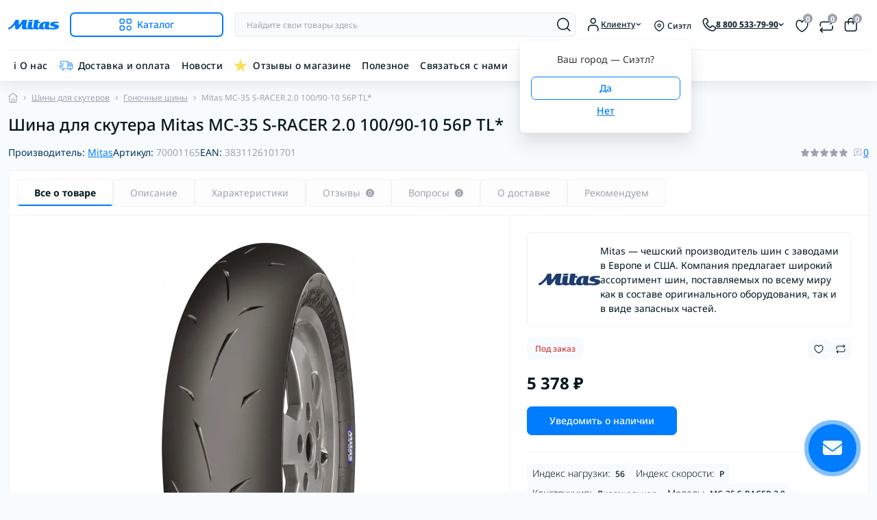

--- FILE ---
content_type: text/html; charset=utf-8
request_url: https://mitas.pro/skutery/scooter-racing-tyres/10090-10-56p-tl-mc35-mitas.html
body_size: 46577
content:
<!DOCTYPE html>
<!--[if IE]><![endif]-->
<!--[if IE 8 ]><html prefix="og: https://ogp.me/ns# fb: https://ogp.me/ns/fb# product: https://ogp.me/ns/product# business: https://ogp.me/ns/business# place: http://ogp.me/ns/place#"  dir="ltr" lang="ru" class="ie8"><![endif]-->
<!--[if IE 9 ]><html prefix="og: https://ogp.me/ns# fb: https://ogp.me/ns/fb# product: https://ogp.me/ns/product# business: https://ogp.me/ns/business# place: http://ogp.me/ns/place#"  dir="ltr" lang="ru" class="ie9"><![endif]-->
<!--[if (gt IE 9)|!(IE)]><!-->
<html prefix="og: https://ogp.me/ns# fb: https://ogp.me/ns/fb# product: https://ogp.me/ns/product# business: https://ogp.me/ns/business# place: http://ogp.me/ns/place#"  dir="ltr" lang="ru" class="no-transition body-product dark-theme" data-oct-fonts="notosans">
<!--<![endif]-->
<head>
<meta charset="UTF-8" />
<meta name="viewport" content="width=device-width, initial-scale=1.0">
<title>100/90-10 56P TL MC35 Митас</title>
    <script id="octDetectTheme">
        (function() {
            try {
                const darkThemeColor = 'rgb(20, 20, 20)'; 
                let lightThemeColor = 'rgb(255, 255, 255)';

                const storedTheme = localStorage.getItem('theme');
                const deviceTheme = window.matchMedia("(prefers-color-scheme: dark)").matches ? 'dark' : 'light';
                const forceLightTheme = true;

                const initialTheme = storedTheme || (forceLightTheme ? 'light' : deviceTheme);

                if (initialTheme) {
                    document.documentElement.className = `${initialTheme}-theme`;
                    
                    requestIdleCallback(() => {
                        const metaThemeColor = document.querySelector('[name="theme-color"]');
                        if (metaThemeColor) {
                            metaThemeColor.setAttribute('content', initialTheme === 'dark' ? darkThemeColor : lightThemeColor);
                        }
                    }, { timeout: 100 });
                }
            } catch (e) {}
        })();
    </script>
<!-- Google Tag Manager -->
<script id="octGtm">(function(w,d,s,l,i){w[l]=w[l]||[];w[l].push({'gtm.start':
new Date().getTime(),event:'gtm.js'});var f=d.getElementsByTagName(s)[0],
j=d.createElement(s),dl=l!='dataLayer'?'&l='+l:'';j.async=true;j.src=
'https://www.googletagmanager.com/gtm.js?id='+i+dl;f.parentNode.insertBefore(j,f);
})(window,document,'script','dataLayer','GTM-54PZH79');</script>
<!-- End Google Tag Manager -->
<meta name="robots" content="max-image-preview:large">
<base href="https://mitas.pro/" />
<meta name="description" content="Гоночные шины | 100/90-10 56P TL MC35 Митас, Размер шины: 100/90 - 10 купить по выгодной цене в интернет-магазине Mitas.pro с доставкой." />
<meta name="keywords" content="Mitas, MC-35 S-RACER 2.0, 100/90-10 56P TL MC35 Митас, купить, интернет, магазин, шина, цена, доставка, митас, 59, митас59, mitas59, mitas, 59, Гоночные шины, Диаметр диска, дюйм:10, Размер шины:100/90-10" />

<link href="catalog/view/theme/oct_deals/stylesheet/css/main.min.css" rel="stylesheet" media="screen" />
<link href="catalog/view/theme/oct_deals/stylesheet/oct_stickers.css" rel="stylesheet" media="screen" />
<link href="catalog/view/theme/oct_deals/stylesheet/dynamic_stylesheet_0.css" rel="stylesheet" media="screen" />
<link href="catalog/view/theme/oct_deals/js/swiper/swiper.min.css" rel="stylesheet" media="screen" />
<link href="catalog/view/javascript/progroman/progroman.citymanager.css" rel="stylesheet" media="screen" />
<link href="catalog/view/javascript/kjseries/kit-series.css" rel="stylesheet" media="screen" />
<link href="catalog/view/theme/oct_deals/js/fancybox/jquery.fancybox.min.css" rel="stylesheet" media="screen" />
<link rel="preload" as="image" href="https://mitas.pro/image/cache/webp/catalog/mc-35/mitas-mc-35-600x600.webp">
<link rel="preload" as="image" href="https://mitas.pro/image/catalog/mitas_pro-logo.svg">
<script src="catalog/view/theme/oct_deals/js/main.min.js"></script>
<script src="catalog/view/theme/oct_deals/js/common.js"></script>
<script src="catalog/view/javascript/progroman/jquery.progroman.autocomplete.js"></script>
<script src="catalog/view/javascript/progroman/jquery.progroman.citymanager.js"></script>
<script src="catalog/view/javascript/kjmodal/helper.js"></script>
<script src="catalog/view/javascript/kjmodal/kjmodal.js"></script>
<script src="catalog/view/javascript/kjseries/script.js"></script>
<script src="catalog/view/theme/oct_deals/js/fancybox/jquery.fancybox.min.js"></script>
<link href="https://mitas.pro/skutery/scooter-racing-tyres/10090-10-56p-tl-mc35-mitas.html" rel="canonical" />
<link href="https://mitas.pro/image/catalog/favicon-pro.svg" rel="icon" />
<!-- Global site tag (gtag.js) - Google Analytics -->
<script async src="https://www.googletagmanager.com/gtag/js?id=UA-121681424-1"></script>
<script id="octAnalytics">
	window.dataLayer = window.dataLayer || [];

	function gtag(){dataLayer.push(arguments);}

	gtag('js', new Date());

	gtag('config', 'UA-121681424-1');

	</script>

<script>
    let octFonts = localStorage.getItem('octFonts');
    let fontFamily = document.documentElement.getAttribute('data-oct-fonts');
    if (octFonts !== null) {
        var octHead  = document.getElementsByTagName('head')[0];
        var octLink  = document.createElement('link');
        octLink.rel  = 'stylesheet';
        octLink.type = 'text/css';
        octLink.href = location.protocol + '//' + location.host + `/catalog/view/theme/oct_deals/stylesheet/oct-fonts-${fontFamily}.css`;
        octLink.media = 'all';
        octHead.appendChild(octLink);
    }
</script>

<!--microdatapro 8.1 open graph start -->
<meta property="og:locale" content="ru-ru">
<meta property="og:rich_attachment" content="true">
<meta property="og:site_name" content="Mitas.pro">
<meta property="og:type" content="product">
<meta property="og:title" content="100/90-10 56P TL MC35 Митас">
<meta property="og:description" content="Гоночные шины | 100/90-10 56P TL MC35 Митас, Размер шины: 100/90 - 10 купить по выгодной цене в интернет-магазине Mitas.pro с доставкой.">
<meta property="og:image" content="https://mitas.pro/image/cache/webp/catalog/mc-35/mitas-mc-35-1000x1000.webp">
<meta property="og:image:secure_url" content="https://mitas.pro/image/cache/webp/catalog/mc-35/mitas-mc-35-1000x1000.webp">
<meta property="og:image:width" content="1200">
<meta property="og:image:height" content="600">
<meta property="og:url" content="https://mitas.pro/skutery/scooter-racing-tyres/10090-10-56p-tl-mc35-mitas.html">
<meta property="product:product_link" content="https://mitas.pro/skutery/scooter-racing-tyres/10090-10-56p-tl-mc35-mitas.html">
<meta property="product:brand" content="Mitas">
<meta property="product:category" content="Гоночные шины">
<meta property="product:availability" content="pending">
<meta property="product:condition" content="new">
<meta property="product:ean" content="3831126101701">
<meta property="product:target_gender" content="">
<meta property="product:price:amount" content="5378">
<meta property="product:price:currency" content="RUB">
<!--microdatapro 8.1 open graph end -->
 
                            
<style>
    :root {
        --ds-main-font: 'Noto Sans', sans-serif;
    }

                            :root {
                                --logo-light: url('https://mitas.pro/image/catalog/mitas_pro-logo.svg');
                                --logo-dark: url('https://mitas.pro/image/catalog/mitas-logo-white.svg');
                            }

                            #logo,
                            .ds-footer-logo {
                                content: var(--logo-light);
                                display: block;
                                width: 120px;                                height: 40px;                                background-repeat: no-repeat;
                                background-size: contain;
                                background-position: center;
                            }

                            .dark-theme #logo,
                            .dark-theme .ds-footer-logo {
                                content: var(--logo-dark);
                            }
                        .kjseries table td, .kjseries table th {text-align: left; padding: 1rem !important;}
.kjseries table {border:none!important;}
.kjseries (overflow: hidden!important;)</style></head>
<body data-popup-options="true" data-width="wide">
<div id="ds_livesearch_mobile"></div>
<!-- Google Tag Manager (noscript) -->
<noscript><iframe src="https://www.googletagmanager.com/ns.html?id=GTM-54PZH79" height="0" width="0" style="display:none;visibility:hidden"></iframe></noscript>
<!-- End Google Tag Manager (noscript) -->
<header class="ds-header sticky-top pt-2 pt-xl-3 pb-2 pb-xl-0 with-categories-menu">
    <div class="container-xl">
        <div class="d-flex flex-row align-items-center justify-content-between mb-xl-3">
            <div class="ds-header-left d-flex align-items-center">
                <button type="button" class="ds-header-menu-button button button-transparent me-3 d-xl-none" data-sidebar="catalog" aria-label="Menu" onclick="mobileMenu();">
                    <span class="button-icon button-icon-menu"></span>
                </button>
                                                            
                                                                <a href="https://mitas.pro/" title="Logo">
                            <img id="logo" src="https://mitas.pro/image/catalog/mitas_pro-logo.svg" title="Mitas.pro" alt="Mitas.pro" width="120" height="40" />
                        </a>
                                                                            <button type="button" class="ds-header-catalog-button button button-outline button-outline-primary button-large br-7 ms-3 d-none d-xl-flex">
        <svg width="18" height="18" viewBox="0 0 18 18" fill="none" xmlns="http://www.w3.org/2000/svg">
            <path
                d="M14.25 17.75C12.183 17.75 10.5 16.068 10.5 14C10.5 11.932 12.183 10.25 14.25 10.25C16.317 10.25 18 11.932 18 14C18 16.068 16.317 17.75 14.25 17.75ZM14.25 11.75C13.01 11.75 12 12.759 12 14C12 15.241 13.01 16.25 14.25 16.25C15.49 16.25 16.5 15.241 16.5 14C16.5 12.759 15.49 11.75 14.25 11.75ZM15.75 7.75H12.75C11.341 7.75 10.5 6.909 10.5 5.5V2.5C10.5 1.091 11.341 0.25 12.75 0.25H15.75C17.159 0.25 18 1.091 18 2.5V5.5C18 6.909 17.159 7.75 15.75 7.75ZM12.75 1.75C12.161 1.75 12 1.911 12 2.5V5.5C12 6.089 12.161 6.25 12.75 6.25H15.75C16.339 6.25 16.5 6.089 16.5 5.5V2.5C16.5 1.911 16.339 1.75 15.75 1.75H12.75ZM5.75 7.75H2.75C1.341 7.75 0.5 6.909 0.5 5.5V2.5C0.5 1.091 1.341 0.25 2.75 0.25H5.75C7.159 0.25 8 1.091 8 2.5V5.5C8 6.909 7.159 7.75 5.75 7.75ZM2.75 1.75C2.161 1.75 2 1.911 2 2.5V5.5C2 6.089 2.161 6.25 2.75 6.25H5.75C6.339 6.25 6.5 6.089 6.5 5.5V2.5C6.5 1.911 6.339 1.75 5.75 1.75H2.75ZM5.75 17.75H2.75C1.341 17.75 0.5 16.909 0.5 15.5V12.5C0.5 11.091 1.341 10.25 2.75 10.25H5.75C7.159 10.25 8 11.091 8 12.5V15.5C8 16.909 7.159 17.75 5.75 17.75ZM2.75 11.75C2.161 11.75 2 11.911 2 12.5V15.5C2 16.089 2.161 16.25 2.75 16.25H5.75C6.339 16.25 6.5 16.089 6.5 15.5V12.5C6.5 11.911 6.339 11.75 5.75 11.75H2.75Z"
                fill="#00A8E8"></path>
        </svg>
        <span class="button-text fsz-14">Каталог</span>
    </button>
    <div class="ds-menu-catalog ds-menu-main-catalog">
        <div class="ds-sidebar-header d-flex align-items-center justify-content-between py-2 px-3">
			<div class="fw-700 dark-text fsz-16">
				Каталог
			</div>
			<button type="button" class="button button-light br-10 ds-sidebar-close" data-sidebar="catalogclose" aria-label="Close">
				<span class="menu-close-icon"></span>
			</button>
		</div>
        <nav class="ds-menu-catalog-inner">
            <ul class="ds-menu-catalog-items br-4">
                                    <li class="ds-menu-catalog-item d-flex align-items-center justify-content-between fsz-14 dark-text">
                                                    <span class="d-inline-flex align-items-center">
                                <img class="ds-menu-catalog-item-img" src="https://mitas.pro/image/cache/webp/catalog/category/light-trailer-tires-32x32.webp" alt="" width="20" height="20" loading="lazy">
                                                                    <a href="https://mitas.pro/light-trailer"  class="ds-menu-maincategories-item-title fsz-14 dark-text fw-500 ms-2">Шины для прицепов</a>
                                                            </span>
                                                                                                                    </li>
                                    <li class="ds-menu-catalog-item d-flex align-items-center justify-content-between fsz-14 dark-text">
                                                    <span class="d-inline-flex align-items-center">
                                <img class="ds-menu-catalog-item-img" src="https://mitas.pro/image/catalog/category/motorcycle-category.svg" alt="" width="20" height="20" loading="lazy">
                                                                    <a href="https://mitas.pro/shiny-dlya-motociklov"  class="ds-menu-maincategories-item-title fsz-14 dark-text fw-500 ms-2">Шины для мотоциклов</a>
                                                            </span>
                                                                            <span class="menu-chevron-icon"></span>
                                                                            <div class="ds-menu-catalog">
                                <div class="ds-sidebar-header d-flex align-items-center justify-content-between py-2 px-3">
                                    <div class="ds-sidebar-header-back fw-700 dark-text fsz-16 d-flex align-items-center" data-sidebar="catalogback">
                                        <span class="menu-back-icon"></span>
                                        Каталог
                                    </div>
                                    <button type="button" class="button button-light br-10 ds-sidebar-close" data-sidebar="catalogclose" aria-label="Close">
                                        <span class="menu-close-icon"></span>
                                    </button>
                                </div>
                                <div class="ds-menu-catalog-inner">
                                                                        <ul class="ds-menu-catalog-items">
                                                                                    <li class="ds-menu-catalog-item d-flex align-items-center justify-content-between fsz-14 dark-text">
                                                <a href="https://mitas.pro/shiny-dlya-motociklov/motorcycle-winter-tires" title="Зимние шины для мотоциклов" class="d-flex align-items-center">
                                                    Зимние шины для мотоциклов
                                                </a>
                                                                                            </li>
                                                                                    <li class="ds-menu-catalog-item d-flex align-items-center justify-content-between fsz-14 dark-text">
                                                <a href="https://mitas.pro/shiny-dlya-motociklov/motorcycle-street-tires" title="Шины для городских мотоциклов" class="d-flex align-items-center">
                                                    Шины для городских мотоциклов
                                                </a>
                                                                                            </li>
                                                                                    <li class="ds-menu-catalog-item d-flex align-items-center justify-content-between fsz-14 dark-text">
                                                <a href="https://mitas.pro/shiny-dlya-motociklov/sportivnye-shiny" title="Шины для спортивных мотоциклов" class="d-flex align-items-center">
                                                    Шины для спортивных мотоциклов
                                                </a>
                                                                                            </li>
                                                                                    <li class="ds-menu-catalog-item d-flex align-items-center justify-content-between fsz-14 dark-text">
                                                <a href="https://mitas.pro/shiny-dlya-motociklov/touring-force" title="Шины для спортивно-туристических мотоциклов" class="d-flex align-items-center">
                                                    Шины для спортивно-туристических мотоциклов
                                                </a>
                                                                                            </li>
                                                                                    <li class="ds-menu-catalog-item d-flex align-items-center justify-content-between fsz-14 dark-text">
                                                <a href="https://mitas.pro/shiny-dlya-motociklov/motorcycle-racing-tyres" title="Шины для трека" class="d-flex align-items-center">
                                                    Шины для трека
                                                </a>
                                                                                            </li>
                                                                                    <li class="ds-menu-catalog-item d-flex align-items-center justify-content-between fsz-14 dark-text">
                                                <a href="https://mitas.pro/shiny-dlya-motociklov/custom-force" title="Шины для круизеров и кастомов" class="d-flex align-items-center">
                                                    Шины для круизеров и кастомов
                                                </a>
                                                                                            </li>
                                                                                    <li class="ds-menu-catalog-item d-flex align-items-center justify-content-between fsz-14 dark-text">
                                                <a href="https://mitas.pro/shiny-dlya-motociklov/klassicheskie-shiny" title="Шины для классических мотоциклов" class="d-flex align-items-center">
                                                    Шины для классических мотоциклов
                                                </a>
                                                                                            </li>
                                                                                    <li class="ds-menu-catalog-item d-flex align-items-center justify-content-between fsz-14 dark-text">
                                                <a href="https://mitas.pro/shiny-dlya-motociklov/minimoto" title="Шины для минимото" class="d-flex align-items-center">
                                                    Шины для минимото
                                                </a>
                                                                                            </li>
                                                                                    <li class="ds-menu-catalog-item d-flex align-items-center justify-content-between fsz-14 dark-text">
                                                <a href="https://mitas.pro/shiny-dlya-motociklov/touring-enduro" title="Шины для туристических мотоциклов" class="d-flex align-items-center">
                                                    Шины для туристических мотоциклов
                                                </a>
                                                                                            </li>
                                                                                    <li class="ds-menu-catalog-item d-flex align-items-center justify-content-between fsz-14 dark-text">
                                                <a href="https://mitas.pro/shiny-dlya-motociklov/rally-tires" title="Шины для ралли" class="d-flex align-items-center">
                                                    Шины для ралли
                                                </a>
                                                                                            </li>
                                                                                    <li class="ds-menu-catalog-item d-flex align-items-center justify-content-between fsz-14 dark-text">
                                                <a href="https://mitas.pro/shiny-dlya-motociklov/hard-enduro" title="Шины для эндуро и кросс-кантри" class="d-flex align-items-center">
                                                    Шины для эндуро и кросс-кантри
                                                </a>
                                                                                            </li>
                                                                                    <li class="ds-menu-catalog-item d-flex align-items-center justify-content-between fsz-14 dark-text">
                                                <a href="https://mitas.pro/shiny-dlya-motociklov/motokross" title="Шины для мотокросса" class="d-flex align-items-center">
                                                    Шины для мотокросса
                                                </a>
                                                                                            </li>
                                                                                    <li class="ds-menu-catalog-item d-flex align-items-center justify-content-between fsz-14 dark-text">
                                                <a href="https://mitas.pro/shiny-dlya-motociklov/pit-kid-cross" title="Покрышки для пит-байков и детского мотокросса" class="d-flex align-items-center">
                                                    Покрышки для пит-байков и детского мотокросса
                                                </a>
                                                                                            </li>
                                                                                    <li class="ds-menu-catalog-item d-flex align-items-center justify-content-between fsz-14 dark-text">
                                                <a href="https://mitas.pro/shiny-dlya-motociklov/flat-track" title="Шины для флэт-трека" class="d-flex align-items-center">
                                                    Шины для флэт-трека
                                                </a>
                                                                                            </li>
                                                                                    <li class="ds-menu-catalog-item d-flex align-items-center justify-content-between fsz-14 dark-text">
                                                <a href="https://mitas.pro/shiny-dlya-motociklov/spidvey" title="Покрышки для спидвея" class="d-flex align-items-center">
                                                    Покрышки для спидвея
                                                </a>
                                                                                            </li>
                                                                                    <li class="ds-menu-catalog-item d-flex align-items-center justify-content-between fsz-14 dark-text">
                                                <a href="https://mitas.pro/shiny-dlya-motociklov/trial" title="Шины для мототриала" class="d-flex align-items-center">
                                                    Шины для мототриала
                                                </a>
                                                                                            </li>
                                                                                                                    </ul>
                                </div>
                            </div>
                                                                    </li>
                                    <li class="ds-menu-catalog-item d-flex align-items-center justify-content-between fsz-14 dark-text">
                                                    <span class="d-inline-flex align-items-center">
                                <img class="ds-menu-catalog-item-img" src="https://mitas.pro/image/catalog/category/go-kart-category.svg" alt="" width="20" height="20" loading="lazy">
                                                                    <a href="https://mitas.pro/shiny-dlya-kartinga"  class="ds-menu-maincategories-item-title fsz-14 dark-text fw-500 ms-2">Шины для картинга</a>
                                                            </span>
                                                                            <span class="menu-chevron-icon"></span>
                                                                            <div class="ds-menu-catalog">
                                <div class="ds-sidebar-header d-flex align-items-center justify-content-between py-2 px-3">
                                    <div class="ds-sidebar-header-back fw-700 dark-text fsz-16 d-flex align-items-center" data-sidebar="catalogback">
                                        <span class="menu-back-icon"></span>
                                        Каталог
                                    </div>
                                    <button type="button" class="button button-light br-10 ds-sidebar-close" data-sidebar="catalogclose" aria-label="Close">
                                        <span class="menu-close-icon"></span>
                                    </button>
                                </div>
                                <div class="ds-menu-catalog-inner">
                                                                        <ul class="ds-menu-catalog-items">
                                                                                    <li class="ds-menu-catalog-item d-flex align-items-center justify-content-between fsz-14 dark-text">
                                                <a href="https://mitas.pro/shiny-dlya-kartinga/kart-racing" title="Спортивный картинг" class="d-flex align-items-center">
                                                    Спортивный картинг
                                                </a>
                                                                                            </li>
                                                                                    <li class="ds-menu-catalog-item d-flex align-items-center justify-content-between fsz-14 dark-text">
                                                <a href="https://mitas.pro/shiny-dlya-kartinga/kart-rental" title="Шины для прокатного картинга" class="d-flex align-items-center">
                                                    Шины для прокатного картинга
                                                </a>
                                                                                            </li>
                                                                                                                    </ul>
                                </div>
                            </div>
                                                                    </li>
                                    <li class="ds-menu-catalog-item d-flex align-items-center justify-content-between fsz-14 dark-text">
                                                    <span class="d-inline-flex align-items-center">
                                <img class="ds-menu-catalog-item-img" src="https://mitas.pro/image/cache/webp/catalog/category/buggies-tyres-32x32.webp" alt="" width="20" height="20" loading="lazy">
                                                                    <a href="https://mitas.pro/shiny-dlya-baggi"  class="ds-menu-maincategories-item-title fsz-14 dark-text fw-500 ms-2">Шины для багги</a>
                                                            </span>
                                                                                                                    </li>
                                    <li class="ds-menu-catalog-item d-flex align-items-center justify-content-between fsz-14 dark-text">
                                                    <span class="d-inline-flex align-items-center">
                                <img class="ds-menu-catalog-item-img" src="https://mitas.pro/image/catalog/category/moped-category.svg" alt="" width="20" height="20" loading="lazy">
                                                                    <a href="https://mitas.pro/mopedy"  class="ds-menu-maincategories-item-title fsz-14 dark-text fw-500 ms-2">Шины для мопедов</a>
                                                            </span>
                                                                            <span class="menu-chevron-icon"></span>
                                                                            <div class="ds-menu-catalog">
                                <div class="ds-sidebar-header d-flex align-items-center justify-content-between py-2 px-3">
                                    <div class="ds-sidebar-header-back fw-700 dark-text fsz-16 d-flex align-items-center" data-sidebar="catalogback">
                                        <span class="menu-back-icon"></span>
                                        Каталог
                                    </div>
                                    <button type="button" class="button button-light br-10 ds-sidebar-close" data-sidebar="catalogclose" aria-label="Close">
                                        <span class="menu-close-icon"></span>
                                    </button>
                                </div>
                                <div class="ds-menu-catalog-inner">
                                                                        <ul class="ds-menu-catalog-items">
                                                                                    <li class="ds-menu-catalog-item d-flex align-items-center justify-content-between fsz-14 dark-text">
                                                <a href="https://mitas.pro/mopedy/moped-sport-tyres" title="Спортивные шины" class="d-flex align-items-center">
                                                    Спортивные шины
                                                </a>
                                                                                            </li>
                                                                                    <li class="ds-menu-catalog-item d-flex align-items-center justify-content-between fsz-14 dark-text">
                                                <a href="https://mitas.pro/mopedy/moped-classic-tyres" title="Классические шины" class="d-flex align-items-center">
                                                    Классические шины
                                                </a>
                                                                                            </li>
                                                                                    <li class="ds-menu-catalog-item d-flex align-items-center justify-content-between fsz-14 dark-text">
                                                <a href="https://mitas.pro/mopedy/moped-white-wall-tyres" title="С белой боковиной" class="d-flex align-items-center">
                                                    С белой боковиной
                                                </a>
                                                                                            </li>
                                                                                                                    </ul>
                                </div>
                            </div>
                                                                    </li>
                                    <li class="ds-menu-catalog-item d-flex align-items-center justify-content-between fsz-14 dark-text">
                                                    <span class="d-inline-flex align-items-center">
                                <img class="ds-menu-catalog-item-img" src="https://mitas.pro/image/catalog/category/scooter-category.svg" alt="" width="20" height="20" loading="lazy">
                                                                    <a href="https://mitas.pro/skutery"  class="ds-menu-maincategories-item-title fsz-14 dark-text fw-500 ms-2">Шины для скутеров</a>
                                                            </span>
                                                                            <span class="menu-chevron-icon"></span>
                                                                            <div class="ds-menu-catalog">
                                <div class="ds-sidebar-header d-flex align-items-center justify-content-between py-2 px-3">
                                    <div class="ds-sidebar-header-back fw-700 dark-text fsz-16 d-flex align-items-center" data-sidebar="catalogback">
                                        <span class="menu-back-icon"></span>
                                        Каталог
                                    </div>
                                    <button type="button" class="button button-light br-10 ds-sidebar-close" data-sidebar="catalogclose" aria-label="Close">
                                        <span class="menu-close-icon"></span>
                                    </button>
                                </div>
                                <div class="ds-menu-catalog-inner">
                                                                        <ul class="ds-menu-catalog-items">
                                                                                    <li class="ds-menu-catalog-item d-flex align-items-center justify-content-between fsz-14 dark-text">
                                                <a href="https://mitas.pro/skutery/scooter-commuting-tyres" title="Простые шины для скутера" class="d-flex align-items-center">
                                                    Простые шины для скутера
                                                </a>
                                                                                            </li>
                                                                                    <li class="ds-menu-catalog-item d-flex align-items-center justify-content-between fsz-14 dark-text">
                                                <a href="https://mitas.pro/skutery/scooter-sport-tyres" title="Спортивные шины" class="d-flex align-items-center">
                                                    Спортивные шины
                                                </a>
                                                                                            </li>
                                                                                    <li class="ds-menu-catalog-item d-flex align-items-center justify-content-between fsz-14 dark-text">
                                                <a href="https://mitas.pro/skutery/scooter-classic-tyres" title="Классические шины" class="d-flex align-items-center">
                                                    Классические шины
                                                </a>
                                                                                            </li>
                                                                                    <li class="ds-menu-catalog-item d-flex align-items-center justify-content-between fsz-14 dark-text">
                                                <a href="https://mitas.pro/skutery/scooter-white-wall-tyres" title="С белой боковиной" class="d-flex align-items-center">
                                                    С белой боковиной
                                                </a>
                                                                                            </li>
                                                                                    <li class="ds-menu-catalog-item d-flex align-items-center justify-content-between fsz-14 dark-text">
                                                <a href="https://mitas.pro/skutery/scooter-off-road-tyres" title="Внедорожные шины" class="d-flex align-items-center">
                                                    Внедорожные шины
                                                </a>
                                                                                            </li>
                                                                                    <li class="ds-menu-catalog-item d-flex align-items-center justify-content-between fsz-14 dark-text">
                                                <a href="https://mitas.pro/skutery/scooter-winter-tyres" title="Зимние шины" class="d-flex align-items-center">
                                                    Зимние шины
                                                </a>
                                                                                            </li>
                                                                                    <li class="ds-menu-catalog-item d-flex align-items-center justify-content-between fsz-14 dark-text">
                                                <a href="https://mitas.pro/skutery/scooter-racing-tyres" title="Гоночные шины" class="d-flex align-items-center">
                                                    Гоночные шины
                                                </a>
                                                                                            </li>
                                                                                                                    </ul>
                                </div>
                            </div>
                                                                    </li>
                                    <li class="ds-menu-catalog-item d-flex align-items-center justify-content-between fsz-14 dark-text">
                                                    <span class="d-inline-flex align-items-center">
                                <img class="ds-menu-catalog-item-img" src="https://mitas.pro/image/cache/webp/catalog/category/selsko-tyres-32x32.webp" alt="" width="20" height="20" loading="lazy">
                                                                    <a href="https://mitas.pro/selskohozyaystvennye-shiny"  class="ds-menu-maincategories-item-title fsz-14 dark-text fw-500 ms-2">Сельскохозяйственные шины</a>
                                                            </span>
                                                                            <span class="menu-chevron-icon"></span>
                                                                            <div class="ds-menu-catalog">
                                <div class="ds-sidebar-header d-flex align-items-center justify-content-between py-2 px-3">
                                    <div class="ds-sidebar-header-back fw-700 dark-text fsz-16 d-flex align-items-center" data-sidebar="catalogback">
                                        <span class="menu-back-icon"></span>
                                        Каталог
                                    </div>
                                    <button type="button" class="button button-light br-10 ds-sidebar-close" data-sidebar="catalogclose" aria-label="Close">
                                        <span class="menu-close-icon"></span>
                                    </button>
                                </div>
                                <div class="ds-menu-catalog-inner">
                                                                        <ul class="ds-menu-catalog-items">
                                                                                    <li class="ds-menu-catalog-item d-flex align-items-center justify-content-between fsz-14 dark-text">
                                                <a href="https://mitas.pro/selskohozyaystvennye-shiny/shiny-dlya-kombaynov" title="Шины для комбайнов" class="d-flex align-items-center">
                                                    Шины для комбайнов
                                                </a>
                                                                                            </li>
                                                                                    <li class="ds-menu-catalog-item d-flex align-items-center justify-content-between fsz-14 dark-text">
                                                <a href="https://mitas.pro/selskohozyaystvennye-shiny/shiny-dlya-pricepov" title="Шины для прицепов" class="d-flex align-items-center">
                                                    Шины для прицепов
                                                </a>
                                                                                            </li>
                                                                                    <li class="ds-menu-catalog-item d-flex align-items-center justify-content-between fsz-14 dark-text">
                                                <a href="https://mitas.pro/selskohozyaystvennye-shiny/shiny-dlya-traktorov" title="Шины для Тракторов" class="d-flex align-items-center">
                                                    Шины для Тракторов
                                                </a>
                                                                                            </li>
                                                                                    <li class="ds-menu-catalog-item d-flex align-items-center justify-content-between fsz-14 dark-text">
                                                <a href="https://mitas.pro/selskohozyaystvennye-shiny/prochie-selskohozyaystvennye-shiny" title="Прочие сельскохозяйственные шины" class="d-flex align-items-center">
                                                    Прочие сельскохозяйственные шины
                                                </a>
                                                                                            </li>
                                                                                                                    </ul>
                                </div>
                            </div>
                                                                    </li>
                                    <li class="ds-menu-catalog-item d-flex align-items-center justify-content-between fsz-14 dark-text">
                                                    <span class="d-inline-flex align-items-center">
                                <img class="ds-menu-catalog-item-img" src="https://mitas.pro/image/cache/webp/catalog/category/industrial-tyres-32x32.webp" alt="" width="20" height="20" loading="lazy">
                                                                    <a href="https://mitas.pro/industrial-tyres"  class="ds-menu-maincategories-item-title fsz-14 dark-text fw-500 ms-2">Промышленные шины</a>
                                                            </span>
                                                                            <span class="menu-chevron-icon"></span>
                                                                            <div class="ds-menu-catalog">
                                <div class="ds-sidebar-header d-flex align-items-center justify-content-between py-2 px-3">
                                    <div class="ds-sidebar-header-back fw-700 dark-text fsz-16 d-flex align-items-center" data-sidebar="catalogback">
                                        <span class="menu-back-icon"></span>
                                        Каталог
                                    </div>
                                    <button type="button" class="button button-light br-10 ds-sidebar-close" data-sidebar="catalogclose" aria-label="Close">
                                        <span class="menu-close-icon"></span>
                                    </button>
                                </div>
                                <div class="ds-menu-catalog-inner">
                                                                        <ul class="ds-menu-catalog-items">
                                                                                    <li class="ds-menu-catalog-item d-flex align-items-center justify-content-between fsz-14 dark-text">
                                                <a href="https://mitas.pro/industrial-tyres/diagonalnye-shiny-dlja-ehkskavatorov" title="Диагональные шины для экскаваторов" class="d-flex align-items-center">
                                                    Диагональные шины для экскаваторов
                                                </a>
                                                                                            </li>
                                                                                    <li class="ds-menu-catalog-item d-flex align-items-center justify-content-between fsz-14 dark-text">
                                                <a href="https://mitas.pro/industrial-tyres/radialnye-shiny-dlja-kranov" title="Радиальные шины для кранов" class="d-flex align-items-center">
                                                    Радиальные шины для кранов
                                                </a>
                                                                                            </li>
                                                                                    <li class="ds-menu-catalog-item d-flex align-items-center justify-content-between fsz-14 dark-text">
                                                <a href="https://mitas.pro/industrial-tyres/radialnye-shiny-dlja-ehkskavatorov" title="Радиальные шины для экскаваторов" class="d-flex align-items-center">
                                                    Радиальные шины для экскаваторов
                                                </a>
                                                                                            </li>
                                                                                    <li class="ds-menu-catalog-item d-flex align-items-center justify-content-between fsz-14 dark-text">
                                                <a href="https://mitas.pro/industrial-tyres/shiny-dlja-dorozhnyh-katkov-i-grejjderov" title="Шины для дорожных катков и грейдеров" class="d-flex align-items-center">
                                                    Шины для дорожных катков и грейдеров
                                                </a>
                                                                                            </li>
                                                                                    <li class="ds-menu-catalog-item d-flex align-items-center justify-content-between fsz-14 dark-text">
                                                <a href="https://mitas.pro/industrial-tyres/shiny-dlja-pogruzchikov" title="Шины для погрузчиков" class="d-flex align-items-center">
                                                    Шины для погрузчиков
                                                </a>
                                                                                            </li>
                                                                                                                    </ul>
                                </div>
                            </div>
                                                                    </li>
                                    <li class="ds-menu-catalog-item d-flex align-items-center justify-content-between fsz-14 dark-text">
                                                    <span class="d-inline-flex align-items-center">
                                <img class="ds-menu-catalog-item-img" src="https://mitas.pro/image/catalog/category/tube-category.svg" alt="" width="20" height="20" loading="lazy">
                                                                    <a href="https://mitas.pro/kamery-i-obodnye-lenty"  class="ds-menu-maincategories-item-title fsz-14 dark-text fw-500 ms-2">Камеры и ободные ленты</a>
                                                            </span>
                                                                            <span class="menu-chevron-icon"></span>
                                                                            <div class="ds-menu-catalog">
                                <div class="ds-sidebar-header d-flex align-items-center justify-content-between py-2 px-3">
                                    <div class="ds-sidebar-header-back fw-700 dark-text fsz-16 d-flex align-items-center" data-sidebar="catalogback">
                                        <span class="menu-back-icon"></span>
                                        Каталог
                                    </div>
                                    <button type="button" class="button button-light br-10 ds-sidebar-close" data-sidebar="catalogclose" aria-label="Close">
                                        <span class="menu-close-icon"></span>
                                    </button>
                                </div>
                                <div class="ds-menu-catalog-inner">
                                                                        <ul class="ds-menu-catalog-items">
                                                                                    <li class="ds-menu-catalog-item d-flex align-items-center justify-content-between fsz-14 dark-text">
                                                <a href="https://mitas.pro/kamery-i-obodnye-lenty/bicycles-tubes" title="Велокамеры" class="d-flex align-items-center">
                                                    Велокамеры
                                                </a>
                                                                                                    <span class="menu-chevron-icon"></span>
                                                    <div class="ds-menu-catalog">
                                                        <div class="ds-sidebar-header d-flex align-items-center justify-content-between py-2 px-3 d-xl-none">
                                                            <div class="ds-sidebar-header-back fw-700 dark-text fsz-16 d-flex align-items-center" data-sidebar="catalogback">
                                                                <span class="menu-back-icon"></span>
                                                                Велокамеры
                                                            </div>
                                                            <button type="button" class="button button-light br-10 ds-sidebar-close" data-sidebar="catalogclose" aria-label="Close">
                                                                <span class="menu-close-icon"></span>
                                                            </button>
                                                        </div>
                                                        <div class="ds-menu-catalog-inner">
                                                            <ul class="ds-menu-catalog-items">
                                                                                                                                    <li class="ds-menu-catalog-item d-flex align-items-center justify-content-between fsz-14 dark-text">
                                                                        <a href="https://mitas.pro/kamery-i-obodnye-lenty/bicycles-tubes">Стандартные</a>
                                                                                                                                                                                                                                                                                                </li>
                                                                                                                                    <li class="ds-menu-catalog-item d-flex align-items-center justify-content-between fsz-14 dark-text">
                                                                        <a href="https://mitas.pro/kamery-i-obodnye-lenty/bicycles-tubes">Экстремальные</a>
                                                                                                                                                                                                                                                                                                </li>
                                                                                                                                    <li class="ds-menu-catalog-item d-flex align-items-center justify-content-between fsz-14 dark-text">
                                                                        <a href="https://mitas.pro/kamery-i-obodnye-lenty/bicycles-tubes/gaadi-tubes">GAADI</a>
                                                                                                                                                                                                                                                                                                </li>
                                                                                                                                    <li class="ds-menu-catalog-item d-flex align-items-center justify-content-between fsz-14 dark-text">
                                                                        <a href="https://mitas.pro/kamery-i-obodnye-lenty/bicycles-tubes">Облегчённые</a>
                                                                                                                                                                                                                                                                                                </li>
                                                                                                                                    <li class="ds-menu-catalog-item d-flex align-items-center justify-content-between fsz-14 dark-text">
                                                                        <a href="https://mitas.pro/kamery-i-obodnye-lenty/bicycles-tubes">Увеличенные</a>
                                                                                                                                                                                                                                                                                                </li>
                                                                                                                                    <li class="ds-menu-catalog-item d-flex align-items-center justify-content-between fsz-14 dark-text">
                                                                        <a href="https://mitas.pro/kamery-i-obodnye-lenty/bicycles-tubes">Самоуплотняющиеся</a>
                                                                                                                                                                                                                                                                                                </li>
                                                                                                                                    <li class="ds-menu-catalog-item d-flex align-items-center justify-content-between fsz-14 dark-text">
                                                                        <a href="https://mitas.pro/kamery-i-obodnye-lenty/bicycles-tubes">Маленькие</a>
                                                                                                                                                                                                                                                                                                </li>
                                                                                                                                                                                            </ul>
                                                                                                                    </div>
                                                    </div>
                                                                                            </li>
                                                                                    <li class="ds-menu-catalog-item d-flex align-items-center justify-content-between fsz-14 dark-text">
                                                <a href="https://mitas.pro/kamery-i-obodnye-lenty/kamery-dlya-kartinga" title="Камеры для картинга" class="d-flex align-items-center">
                                                    Камеры для картинга
                                                </a>
                                                                                            </li>
                                                                                    <li class="ds-menu-catalog-item d-flex align-items-center justify-content-between fsz-14 dark-text">
                                                <a href="https://mitas.pro/kamery-i-obodnye-lenty/moped-tubes" title="Камеры для мопедов" class="d-flex align-items-center">
                                                    Камеры для мопедов
                                                </a>
                                                                                            </li>
                                                                                    <li class="ds-menu-catalog-item d-flex align-items-center justify-content-between fsz-14 dark-text">
                                                <a href="https://mitas.pro/kamery-i-obodnye-lenty/karant" title="Камеры для прицепов" class="d-flex align-items-center">
                                                    Камеры для прицепов
                                                </a>
                                                                                            </li>
                                                                                    <li class="ds-menu-catalog-item d-flex align-items-center justify-content-between fsz-14 dark-text">
                                                <a href="https://mitas.pro/kamery-i-obodnye-lenty/scooter-tubes" title="Камеры для скутеров" class="d-flex align-items-center">
                                                    Камеры для скутеров
                                                </a>
                                                                                            </li>
                                                                                    <li class="ds-menu-catalog-item d-flex align-items-center justify-content-between fsz-14 dark-text">
                                                <a href="https://mitas.pro/kamery-i-obodnye-lenty/kamery-dlya-mototsikla" title="Мотокамеры" class="d-flex align-items-center">
                                                    Мотокамеры
                                                </a>
                                                                                                    <span class="menu-chevron-icon"></span>
                                                    <div class="ds-menu-catalog">
                                                        <div class="ds-sidebar-header d-flex align-items-center justify-content-between py-2 px-3 d-xl-none">
                                                            <div class="ds-sidebar-header-back fw-700 dark-text fsz-16 d-flex align-items-center" data-sidebar="catalogback">
                                                                <span class="menu-back-icon"></span>
                                                                Мотокамеры
                                                            </div>
                                                            <button type="button" class="button button-light br-10 ds-sidebar-close" data-sidebar="catalogclose" aria-label="Close">
                                                                <span class="menu-close-icon"></span>
                                                            </button>
                                                        </div>
                                                        <div class="ds-menu-catalog-inner">
                                                            <ul class="ds-menu-catalog-items">
                                                                                                                                    <li class="ds-menu-catalog-item d-flex align-items-center justify-content-between fsz-14 dark-text">
                                                                        <a href="https://mitas.pro/kamery-i-obodnye-lenty/kamery-dlya-mototsikla/road-motorcycle-tubes">(1.4 - 1.5 мм) камеры для мотоциклов</a>
                                                                                                                                                                                                                                                                                                </li>
                                                                                                                                    <li class="ds-menu-catalog-item d-flex align-items-center justify-content-between fsz-14 dark-text">
                                                                        <a href="https://mitas.pro/kamery-i-obodnye-lenty/kamery-dlya-mototsikla/off-road-heavy-duty-tubes">(2.0 мм) камеры для мотоциклов HD</a>
                                                                                                                                                                                                                                                                                                </li>
                                                                                                                                    <li class="ds-menu-catalog-item d-flex align-items-center justify-content-between fsz-14 dark-text">
                                                                        <a href="https://mitas.pro/kamery-i-obodnye-lenty/kamery-dlya-mototsikla/off-road-ultra-heavy-duty-tubes">(4.0 мм) камеры для мотоциклов UHD</a>
                                                                                                                                                                                                                                                                                                </li>
                                                                                                                                                                                            </ul>
                                                                                                                    </div>
                                                    </div>
                                                                                            </li>
                                                                                    <li class="ds-menu-catalog-item d-flex align-items-center justify-content-between fsz-14 dark-text">
                                                <a href="https://mitas.pro/kamery-i-obodnye-lenty/mousse" title="Мусс" class="d-flex align-items-center">
                                                    Мусс
                                                </a>
                                                                                            </li>
                                                                                    <li class="ds-menu-catalog-item d-flex align-items-center justify-content-between fsz-14 dark-text">
                                                <a href="https://mitas.pro/kamery-i-obodnye-lenty/uplotnitelnye-kolca" title="Уплотнительные кольца" class="d-flex align-items-center">
                                                    Уплотнительные кольца
                                                </a>
                                                                                            </li>
                                                                                                                    </ul>
                                </div>
                            </div>
                                                                    </li>
                            </ul>
        </nav>
    </div>

                            </div>
            <div class="ds-header-right d-flex align-items-center flex-grow-1 justify-content-end pe-md-3">
                <form id="search" class="ds-header-search align-items-center ps-0 ps-md-3">
	<button type="button" class="ds-header-search-close button button-transparent d-md-none" aria-label="Close search">
		<svg width="14" height="14" viewBox="0 0 14 14" fill="none" xmlns="http://www.w3.org/2000/svg">
			<path d="M1 1L13 13M1 13L13 1" stroke="#D84040" stroke-width="1.33333" stroke-linecap="round" stroke-linejoin="round"/>
		</svg>
	</button>
	<input id="searchInput" type="text" name="search" value="" placeholder="Найдите свои товары здесь" class="form-control fsz-12 br-7">
	<button type="button" aria-label="Search" id="ds-search-button" class="ds-header-search-button button button-transparent">
		<svg width="20" height="20" viewBox="0 0 20 20" fill="none"
			xmlns="http://www.w3.org/2000/svg">
			<path
				d="M19.2802 18.47L15.4392 14.629C16.7232 13.106 17.5002 11.143 17.5002 9C17.5002 4.175 13.5752 0.25 8.75021 0.25C3.92521 0.25 0.000213623 4.175 0.000213623 9C0.000213623 13.825 3.92521 17.75 8.75021 17.75C10.8932 17.75 12.8562 16.973 14.3792 15.689L18.2202 19.53C18.3662 19.676 18.5582 19.75 18.7502 19.75C18.9422 19.75 19.1342 19.677 19.2802 19.53C19.5732 19.238 19.5732 18.763 19.2802 18.47ZM1.50021 9C1.50021 5.002 4.75221 1.75 8.75021 1.75C12.7482 1.75 16.0002 5.002 16.0002 9C16.0002 12.998 12.7482 16.25 8.75021 16.25C4.75221 16.25 1.50021 12.998 1.50021 9Z"
				fill="#00171F" />
		</svg>
	</button>
			<div id="ds_livesearch" class="ds-livesearch">
			<div class="ds-livesearch-inner"></div>
		</div>
	</form>

	<script>
		function clearLiveSearch() {
			$('#overlay').removeClass('active');
			$('#overlay').removeClass('transparent');
			$('#ds_livesearch').removeClass('expanded');
			$('.ds-livesearch-inner').html('');
			$('#searchInput').val('').removeClass('active');
			$('body').removeClass('no-scroll');
		}

		$(document).ready(function() {
			openMobileSearch();

			let timer, delay = 500;

			$('#searchInput').keyup(function(event) {
				switch(event.keyCode) {
					case 37:
					case 39:
					case 38:
					case 40:
						return;
					case 27:
						clearLiveSearch();
						return;
				}

				clearTimeout(timer);

				timer = setTimeout(function() {
					let value = $('#search input[name=\'search\']').val();
					const overlay = document.getElementById('overlay');

					if (value.length >= 3) {
						let key = encodeURIComponent(value);
						octsearch.search(key, 'desktop');
					} else if (value.length === 0) {
						clearLiveSearch();
					}

					overlay.addEventListener('click', (e) => {
						const target = e.target;
						target.classList.remove('active');
						clearLiveSearch();
					});

				}, delay );
			});
		});

		var octsearch = {
			'search': function(key, type) {
				$.ajax({
					url: 'index.php?route=octemplates/module/oct_live_search',
					type: 'post',
					data: 'key=' + key,
					dataType: 'html',
					cache: false,
					beforeSend: function() {

						$('#ds_livesearch').addClass('expanded');
						let loader = document.createElement('div');

						loader.classList.add('spinner-border');
						loader.setAttribute('role', 'status');
						loader.innerHTML = '<span class="visually-hidden">Loading...</span>';
						$('#search').append(loader);
						$('body').addClass('no-scroll');
					},
					success: function(data) {
						$('.ds-livesearch-inner').html(data);
						$('#searchInput, #overlay').addClass('active');
						$('#overlay').addClass('transparent');
					},
					complete: function() {
						$('#search .spinner-border').remove();
					}
				});
			}
		}
	</script>

                <div class="ds-dropdown-box ms-md-3">
                    <div class="ds-dropdown-toggle ds-header-user-button button-transparent me-3">
                        <span class="button-icon button-icon-user"></span>
                        <span class="dark-text fw-500 fsz-12">Клиенту</span>
                        <span class="ds-arrow-down button-icon button-icon-arrow-down"></span>
                    </div>
                    <div class="ds-dropdown position-absolute">
                        <div class="ds-dropdown-inner p-3">
                                                                                                <button type="button" class="button button-outline button-outline-primary br-7 w-100 mb-3" onclick="octPopupLogin();">
                                        <svg width="20" height="20" viewBox="0 0 20 20" fill="none" xmlns="http://www.w3.org/2000/svg">
                                            <path
                                                d="M19.75 4V16C19.75 18.418 18.418 19.75 16 19.75H10C7.582 19.75 6.25 18.418 6.25 16V15C6.25 14.586 6.586 14.25 7 14.25C7.414 14.25 7.75 14.586 7.75 15V16C7.75 17.577 8.423 18.25 10 18.25H16C17.577 18.25 18.25 17.577 18.25 16V4C18.25 2.423 17.577 1.75 16 1.75H10C8.423 1.75 7.75 2.423 7.75 4V5C7.75 5.414 7.414 5.75 7 5.75C6.586 5.75 6.25 5.414 6.25 5V4C6.25 1.582 7.582 0.25 10 0.25H16C18.418 0.25 19.75 1.582 19.75 4ZM10.47 12.47C10.177 12.763 10.177 13.238 10.47 13.531C10.616 13.677 10.808 13.751 11 13.751C11.192 13.751 11.384 13.678 11.53 13.531L14.53 10.531C14.599 10.462 14.654 10.379 14.692 10.287C14.768 10.104 14.768 9.89699 14.692 9.71399C14.654 9.62199 14.599 9.539 14.53 9.47L11.53 6.47C11.237 6.177 10.762 6.177 10.469 6.47C10.176 6.763 10.176 7.23801 10.469 7.53101L12.189 9.25101H1C0.586 9.25101 0.25 9.58701 0.25 10.001C0.25 10.415 0.586 10.751 1 10.751H12.189L10.47 12.47Z"
                                                fill="#00A8E8" />
                                        </svg>
                                        <span class="button-text">Войти в кабинет</span>
                                    </button>
                                                                                                                        <div class="d-flex align-items-center justify-content-between">
                                                                                                                    <div id="currency" class="curency">
    <div class="ds-dropdown-title dark-text fsz-14 fw-500">Валюта:</div>
        <form action="https://mitas.pro/index.php?route=common/currency/currency" method="post" enctype="multipart/form-data" id="form-currency" class="ds-switcher d-flex align-items-center py-2 br-7">
                        <button type="button" class="br-7 d-flex align-items-center justify-content-center currency-select" name="EUR">
                                 €
                            </button>
                        <button type="button" class="br-7 d-flex align-items-center justify-content-center currency-select" name="USD">
                                $
                            </button>
                        <button type="button" class="br-7 d-flex align-items-center justify-content-center currency-select" name="BYN">
                                Br 
                            </button>
                        <button type="button" class="br-7 d-flex align-items-center justify-content-center currency-select" name="UAH">
                                 ₴
                            </button>
                        <button type="button" class="br-7 d-flex align-items-center justify-content-center currency-select active" name="RUB">
                                 ₽
                            </button>
                        <button type="button" class="br-7 d-flex align-items-center justify-content-center currency-select" name="KGS">
                                 с
                            </button>
                        <button type="button" class="br-7 d-flex align-items-center justify-content-center currency-select" name="TJS">
                                SM 
                            </button>
                        <button type="button" class="br-7 d-flex align-items-center justify-content-center currency-select" name="KZT">
                                 ₸
                            </button>
                        <input type="hidden" name="code" value="" />
            <input type="hidden" name="redirect" value="https://mitas.pro/skutery/scooter-racing-tyres/10090-10-56p-tl-mc35-mitas.html" />
        </form>
    </div>

                                                                    </div>
                                                                                                                    <div class="dark-text fsz-14 fw-500 mt-3 mb-2">Тема сайта:</div>
                                <div class="ds-theme-switcher d-inline-flex p-2 br-12">
                                    <div class="ds-theme-switcher-btn br-7 py-1 light active" data-theme-toggle="light">
                                        <svg xmlns="http://www.w3.org/2000/svg" width="17" height="17" viewBox="0 0 17 17" fill="none">
                                            <path
                                                d="M8.50262 5.04983C6.3537 5.04983 4.60519 6.79834 4.60519 8.94727C4.60519 11.0962 6.3537 12.8447 8.50262 12.8447C10.6515 12.8447 12.4001 11.0962 12.4001 8.94727C12.4001 6.79834 10.6515 5.04983 8.50262 5.04983ZM8.50262 11.6139C7.03227 11.6139 5.83596 10.4176 5.83596 8.94727C5.83596 7.47691 7.03227 6.2806 8.50262 6.2806C9.97298 6.2806 11.1693 7.47691 11.1693 8.94727C11.1693 10.4176 9.97298 11.6139 8.50262 11.6139ZM7.88724 3.20368V1.56265C7.88724 1.22296 8.16293 0.947266 8.50262 0.947266C8.84232 0.947266 9.11801 1.22296 9.11801 1.56265V3.20368C9.11801 3.54337 8.84232 3.81906 8.50262 3.81906C8.16293 3.81906 7.88724 3.54337 7.88724 3.20368ZM9.11801 14.6909V16.3319C9.11801 16.6716 8.84232 16.9473 8.50262 16.9473C8.16293 16.9473 7.88724 16.6716 7.88724 16.3319V14.6909C7.88724 14.3512 8.16293 14.0755 8.50262 14.0755C8.84232 14.0755 9.11801 14.3512 9.11801 14.6909ZM2.75903 9.56265H1.11801C0.778317 9.56265 0.502625 9.28696 0.502625 8.94727C0.502625 8.60757 0.778317 8.33188 1.11801 8.33188H2.75903C3.09873 8.33188 3.37442 8.60757 3.37442 8.94727C3.37442 9.28696 3.09873 9.56265 2.75903 9.56265ZM16.5026 8.94727C16.5026 9.28696 16.2269 9.56265 15.8872 9.56265H14.2462C13.9065 9.56265 13.6308 9.28696 13.6308 8.94727C13.6308 8.60757 13.9065 8.33188 14.2462 8.33188H15.8872C16.2269 8.33188 16.5026 8.60757 16.5026 8.94727ZM2.846 4.16038C2.60559 3.91997 2.60559 3.53025 2.846 3.28984C3.08641 3.04943 3.47616 3.04943 3.71657 3.28984L4.87677 4.45005C5.11718 4.69046 5.11718 5.08018 4.87677 5.32059C4.75698 5.44038 4.59944 5.5011 4.4419 5.5011C4.28436 5.5011 4.12683 5.4412 4.00703 5.32059L2.846 4.16038ZM14.1593 13.7341C14.3997 13.9746 14.3997 14.3643 14.1593 14.6047C14.0395 14.7245 13.8819 14.7852 13.7244 14.7852C13.5668 14.7852 13.4093 14.7253 13.2895 14.6047L12.1293 13.4445C11.8889 13.2041 11.8889 12.8144 12.1293 12.5739C12.3697 12.3335 12.7594 12.3335 12.9998 12.5739L14.1593 13.7341ZM4.87677 12.5731C5.11718 12.8135 5.11718 13.2033 4.87677 13.4437L3.71657 14.6039C3.59677 14.7237 3.43923 14.7844 3.2817 14.7844C3.12416 14.7844 2.96662 14.7245 2.84683 14.6039C2.60642 14.3635 2.60642 13.9737 2.84683 13.7333L4.00703 12.5731C4.24662 12.3327 4.63636 12.3327 4.87677 12.5731ZM12.1285 5.32141C11.8881 5.081 11.8881 4.69126 12.1285 4.45085L13.2887 3.29064C13.5291 3.05023 13.9188 3.05023 14.1593 3.29064C14.3997 3.53105 14.3997 3.9208 14.1593 4.16121L12.999 5.32141C12.8792 5.44121 12.7217 5.50193 12.5642 5.50193C12.4066 5.50193 12.2491 5.44121 12.1285 5.32141Z"
                                                fill="#ECCB1E" />
                                        </svg>
                                    </div>
                                    <div class="ds-theme-switcher-btn br-7 py-1 dark ms-2" data-theme-toggle="dark">
                                        <svg xmlns="http://www.w3.org/2000/svg" width="17" height="17" viewBox="0 0 17 17" fill="none">
                                            <path
                                                d="M8.59697 16.9455C8.20314 16.9455 7.80524 16.9176 7.40403 16.8601C3.80302 16.3465 0.98965 13.4921 0.561368 9.91903C0.348048 8.13863 0.718076 6.3935 1.63289 4.87236C3.08839 2.45117 5.76227 0.947266 8.61174 0.947266C8.99818 0.948086 9.32636 1.17618 9.45682 1.52816C9.58891 1.88342 9.488 2.27313 9.20002 2.52091C7.90533 3.6351 7.32609 5.3113 7.65181 7.00392C8.02922 8.97139 9.6488 10.4753 11.6803 10.7469C12.9085 10.9102 14.0908 10.6353 15.0926 9.94775C15.4068 9.73361 15.8105 9.73526 16.1198 9.95268C16.4283 10.1685 16.567 10.5434 16.4742 10.9069C15.5529 14.5087 12.2808 16.9447 8.59697 16.9455ZM7.75189 2.23212C5.66053 2.49549 3.77264 3.69993 2.68717 5.50659C1.91593 6.79061 1.60252 8.26581 1.78302 9.77218C2.14485 12.7931 4.52748 15.2061 7.57715 15.6418C10.8131 16.1029 13.8701 14.3175 15.0187 11.4106C13.9456 11.9324 12.7305 12.1294 11.5154 11.9677C8.95798 11.6264 6.91913 9.72457 6.44162 7.23693C6.09211 5.40975 6.57781 3.59819 7.75189 2.23212ZM2.16043 5.18907H2.16864H2.16043Z"
                                                fill="#003459" />
                                        </svg>
                                    </div>
                                </div>
                                <script>
                                    window.addEventListener('DOMContentLoaded', () => {
                                        switchTheme(); 
                                    });
                                </script>
                                                    </div>
                    </div>
                </div>

                <div class="prmn-cmngr d-flex align-items-center text-start me-3"></div>
				
                <div class="me-3 overflow-visible text-start ds-dropdown-box">
                    <div class="ds-dropdown-toggle ds-header-phone-button button-transparent d-flex align-items-center">
                        <span class="button-icon button-icon-phone"></span>
                        <span class="dark-text d-none d-md-inline fw-700 fsz-12">8 800 533-79-90</span>
                        <svg class="ds-arrow-down d-none d-md-inline" width="8" height="4" viewBox="0 0 8 4" fill="none" xmlns="http://www.w3.org/2000/svg">
                            <path d="M3.99802 4C3.81883 4 3.63961 3.93469 3.50312 3.8047L0.70328 1.13815C0.429595 0.8775 0.429595 0.456145 0.70328 0.195491C0.976964 -0.0651636 1.41938 -0.0651636 1.69307 0.195491L3.99802 2.3907L6.30296 0.195491C6.57665 -0.0651636 7.01907 -0.0651636 7.29275 0.195491C7.56644 0.456145 7.56644 0.8775 7.29275 1.13815L4.49291 3.8047C4.35642 3.93469 4.17721 4 3.99802 4Z" fill="#00171F" />
                        </svg>
                    </div>
                    <div class="ds-dropdown position-absolute">
                        <div class="ds-dropdown-inner p-3 ds-dropdown-contacts">
                                                            <div class="ds-dropdown-title dark-text fw-500 fsz-16 mb-2 d-flex align-items-center">
                                    <svg width="15" height="16" viewBox="0 0 15 16" fill="none" xmlns="http://www.w3.org/2000/svg">
                                        <path
                                            d="M7.17949 0C3.22051 0 0 3.22051 0 7.17949C0 11.3789 3.85394 13.9241 6.4041 15.6086L6.83815 15.8966C6.94154 15.9656 7.06051 16 7.17949 16C7.29846 16 7.41744 15.9656 7.52082 15.8966L7.95488 15.6086C10.505 13.9241 14.359 11.3789 14.359 7.17949C14.359 3.22051 11.1385 0 7.17949 0ZM7.27713 14.5813L7.17949 14.6462L7.08184 14.5813C4.6121 12.9502 1.23077 10.7167 1.23077 7.17949C1.23077 3.89908 3.89908 1.23077 7.17949 1.23077C10.4599 1.23077 13.1282 3.89908 13.1282 7.17949C13.1282 10.7167 9.74605 12.951 7.27713 14.5813ZM7.17949 4.51282C5.70913 4.51282 4.51282 5.70913 4.51282 7.17949C4.51282 8.64985 5.70913 9.84615 7.17949 9.84615C8.64985 9.84615 9.84615 8.64985 9.84615 7.17949C9.84615 5.70913 8.64985 4.51282 7.17949 4.51282ZM7.17949 8.61539C6.38769 8.61539 5.74359 7.97128 5.74359 7.17949C5.74359 6.38769 6.38769 5.74359 7.17949 5.74359C7.97128 5.74359 8.61538 6.38769 8.61538 7.17949C8.61538 7.97128 7.97128 8.61539 7.17949 8.61539Z"
                                            fill="#00171F" />
                                    </svg>
                                    <span class="ps-2">Наш адрес</span>
                                </div>
                                <div class="fw-400 fsz-14 mb-3 lh-sm secondary-text"><p class="fw-600">Адрес склада:</p> 
<p>Московская область, Ногинский район, рп. Обухово, Кудиновское шоссе, 26</p>
<p class="fw-600">Адрес склада в Астане, Казахстан:</p>
<p>Астана, ул. Талгата Мусабаева, 17<br>
<a href="//mitas-moto.kz" target="_blank" rel="noopener"><strong>Дилер Mitas в Казахстане</strong></a></p></div>
                                                                                                                            <div class="ds-dropdown-title dark-text fsz-16 fw-500 mb-2 d-flex align-items-center">
                                        <svg width="16" height="16" viewBox="0 0 16 16" fill="none" xmlns="http://www.w3.org/2000/svg">
                                            <path
                                                d="M11.7349 15.9982C11.3583 15.9982 10.9793 15.9474 10.6052 15.8448C5.54826 14.4567 1.54302 10.4548 0.154075 5.40024C-0.161781 4.25085 0.0112814 3.05305 0.642994 2.02919C1.27717 1.0004 2.31995 0.275156 3.5038 0.0380589C4.28565 -0.118639 5.06995 0.23086 5.46949 0.905234L6.75177 3.07027C7.37446 4.12203 7.06506 5.47734 6.04694 6.15417L5.11917 6.77113C5.98634 8.55223 7.4449 10.0142 9.2178 10.8805L9.84312 9.94775C10.5232 8.93127 11.8793 8.62688 12.9303 9.25285L15.0986 10.5458C15.7697 10.9462 16.1175 11.7288 15.9641 12.4943C15.7278 13.6781 15.0018 14.7208 13.9738 15.355C13.283 15.7808 12.5143 15.9982 11.7349 15.9982ZM3.88035 1.22928C3.84015 1.22928 3.79915 1.2334 3.75978 1.2416C2.89507 1.41471 2.14686 1.93565 1.69154 2.67483C1.24113 3.405 1.11723 4.25741 1.34202 5.07371C2.61611 9.71229 6.2907 13.3844 10.9309 14.6577C11.7472 14.8817 12.5987 14.757 13.3272 14.3074C14.0656 13.8521 14.5875 13.1022 14.7573 12.2523C14.8082 11.9971 14.6925 11.7354 14.4685 11.6025L12.3001 10.3095C11.8095 10.0183 11.1803 10.161 10.8652 10.6328L9.95047 11.9988C9.78639 12.2432 9.46983 12.3368 9.20238 12.2235C6.77151 11.2079 4.79432 9.22496 3.7762 6.78508C3.66298 6.5127 3.75885 6.19931 4.00333 6.03605L5.36614 5.12949C5.83869 4.81528 5.98222 4.18603 5.69262 3.69789L4.41033 1.53283C4.29794 1.34168 4.09448 1.22928 3.88035 1.22928ZM10.3541 10.2899H10.3623H10.3541ZM12.7177 6.35682C12.7177 4.66022 11.337 3.2803 9.64122 3.2803C9.30157 3.2803 9.02592 3.55596 9.02592 3.8956C9.02592 4.23525 9.30157 4.51091 9.64122 4.51091C10.6585 4.51091 11.4871 5.3387 11.4871 6.35682C11.4871 6.69647 11.7628 6.97213 12.1024 6.97213C12.4421 6.97213 12.7177 6.69647 12.7177 6.35682ZM15.179 6.35682C15.179 3.30327 12.6948 0.819082 9.64122 0.819082C9.30157 0.819082 9.02592 1.09474 9.02592 1.43439C9.02592 1.77403 9.30157 2.04969 9.64122 2.04969C12.0163 2.04969 13.9484 3.98175 13.9484 6.35682C13.9484 6.69647 14.224 6.97213 14.5637 6.97213C14.9033 6.97213 15.179 6.69647 15.179 6.35682Z"
                                                fill="#00171F" />
                                        </svg>
                                        <span class="ps-2">Телефоны:</span>
                                    </div>
                                    <ul class="ds-dropdown-links list-unstyled mb-2">
                                                                                    <li>
                                                <a href="tel:+78005337990" class="blue-link fsz-14">+7 800 533-79-90</a>
                                            </li>
                                                                                    <li>
                                                <a href="tel:+74951477990" class="blue-link fsz-14">+7 495 147-79-90</a>
                                            </li>
                                                                                    <li>
                                                <a href="tel:+79880807990" class="blue-link fsz-14">+7 988 080-79-90</a>
                                            </li>
                                                                            </ul>
                                                                                                                                                                                        <!-- Email here -->
                            <div class="ds-dropdown-title dark-text fsz-16 fw-500 mb-2 d-flex align-items-center">
                                <svg width="16" height="16" viewBox="0 0 16 16" fill="none" xmlns="http://www.w3.org/2000/svg">
                                    <path
                                        d="M8 0C3.58892 0 0 3.58892 0 8C0 12.4111 3.58892 16 8 16C8.33969 16 8.61539 15.7243 8.61539 15.3846C8.61539 15.0449 8.33969 14.7692 8 14.7692C4.26749 14.7692 1.23077 11.7325 1.23077 8C1.23077 4.26749 4.26749 1.23077 8 1.23077C11.7325 1.23077 14.7692 4.26749 14.7692 8C14.7692 9.34564 13.8552 10.6667 12.9231 10.6667C12.0509 10.6667 11.4872 9.94215 11.4872 8.82051V5.12821C11.4872 4.78851 11.2115 4.51282 10.8718 4.51282C10.5321 4.51282 10.2564 4.78851 10.2564 5.12821V5.36368C9.64677 4.84102 8.86482 4.51282 8 4.51282C6.07672 4.51282 4.51282 6.07672 4.51282 8C4.51282 9.92328 6.07672 11.4872 8 11.4872C9.01908 11.4872 9.92895 11.04 10.5673 10.3409C11.0448 11.3945 12.0041 11.8974 12.9231 11.8974C14.7364 11.8974 16 9.84369 16 8C16 3.58892 12.4111 0 8 0ZM8 10.2564C6.75528 10.2564 5.74359 9.2439 5.74359 8C5.74359 6.7561 6.75528 5.74359 8 5.74359C9.24472 5.74359 10.2564 6.7561 10.2564 8C10.2564 9.2439 9.24472 10.2564 8 10.2564Z"
                                        fill="#00171F" />
                                </svg>
                                <span class="ps-2">E-mail</span>
                            </div>
                            <div class="mb-3">
                                <a href="mailto:mail@mitas.pro" class="blue-link fsz-14">mail@mitas.pro</a>
                            </div>
                                                        <!-- Socials here -->
                                                            
                                <div class="ds-dropdown-title dark-text fsz-16 fw-500 mb-2 d-flex align-items-center">
                                    <svg width="14" height="16" viewBox="0 0 14 16" fill="none" xmlns="http://www.w3.org/2000/svg">
                                        <path
                                            d="M13.0062 10.3994L7.20028 5.37356C6.64186 4.88905 5.86992 4.77408 5.19653 5.08614C4.52314 5.3982 4.10431 6.04695 4.10431 6.79425V14.4561C4.10431 15.1049 4.49846 15.6715 5.09794 15.9015C5.2786 15.9672 5.46752 16 5.64818 16C6.08343 16 6.494 15.8193 6.79785 15.4826L8.5963 13.4625C8.79339 13.2407 9.07259 13.1176 9.36001 13.1176H11.9961C12.6449 13.1176 13.2197 12.7234 13.4414 12.1075C13.6714 11.4998 13.4989 10.8264 13.0062 10.3994ZM12.2917 11.6804C12.2671 11.7379 12.1932 11.8857 11.9961 11.8857H9.36001C8.71947 11.8857 8.10357 12.165 7.66833 12.6413L5.86988 14.6614C5.73848 14.8092 5.58247 14.7682 5.52498 14.7436C5.4675 14.7189 5.31968 14.645 5.31968 14.4479V6.78604C5.31968 6.40007 5.60712 6.24404 5.69746 6.20298C5.74673 6.18656 5.84524 6.1455 5.97664 6.1455C6.10803 6.1455 6.24764 6.17834 6.38724 6.30153L12.1932 11.3273C12.341 11.4587 12.3082 11.6147 12.2835 11.6722L12.2917 11.6804ZM7.12635 3.67366C6.98674 3.3616 7.11813 3.00027 7.42197 2.85245L8.90836 2.16263C9.21221 2.02303 9.58175 2.15442 9.72957 2.45827C9.86917 2.77033 9.73779 3.13166 9.43394 3.27948L7.94756 3.96929C7.86544 4.01035 7.7751 4.02678 7.68477 4.02678C7.45483 4.02678 7.23311 3.89538 7.12635 3.67366ZM4.712 2.19548L4.85981 0.561277C4.89265 0.224581 5.20471 -0.0299932 5.52498 0.0028551C5.86168 0.0357034 6.11625 0.331338 6.0834 0.668034L5.93559 2.30224C5.91095 2.62251 5.63995 2.86066 5.31968 2.86066C5.30326 2.86066 5.28683 2.86066 5.26219 2.86066C4.9255 2.82781 4.67093 2.53218 4.70377 2.19548H4.712ZM3.0778 2.95921C3.35701 3.1563 3.4227 3.54226 3.22561 3.81326C3.10243 3.98572 2.91355 4.07605 2.71646 4.07605C2.59328 4.07605 2.47011 4.0432 2.36335 3.96108L1.01656 3.01669C0.737345 2.8196 0.671654 2.43363 0.868744 2.16263C1.06583 1.88342 1.45178 1.81773 1.72278 2.01482L3.06958 2.95921H3.0778ZM2.65897 5.75953C2.79858 6.07159 2.6672 6.43292 2.36335 6.58074L0.876964 7.27055C0.794843 7.31161 0.704504 7.32804 0.614171 7.32804C0.384233 7.32804 0.162513 7.19664 0.0557554 6.97492C-0.08385 6.66286 0.0475313 6.30153 0.351379 6.15371L1.83776 5.46389C2.14161 5.32429 2.51116 5.45568 2.65897 5.75953Z"
                                            fill="#00171F" />
                                    </svg>
                                    <span class="ps-2">Мы в соцсетях</span>
                                </div>
                                <div class="ds-socials d-flex align-items-center mb-3">
                                                                            <a rel="noopener noreferrer" href="//www.facebook.com/Mitas59" class="button button-light br-7 p-0" aria-label="Facebook" title="Facebook" target="_blank">
                                            <i class="fab fa-facebook-f"></i>
                                        </a>
                                                                            <a rel="noopener noreferrer" href="//instagram.com/mitas.pro" class="button button-light br-7 p-0" aria-label="Instagram" title="Instagram" target="_blank">
                                            <i class="fab fa-instagram"></i>
                                        </a>
                                                                            <a rel="noopener noreferrer" href="//vk.com/mitas59" class="button button-light br-7 p-0" aria-label="VK" title="VK" target="_blank">
                                            <i class="fab fa-vk"></i>
                                        </a>
                                                                    </div>

                                                        <a href="https://mitas.pro/contact-us" class="button button-outline button-outline-primary br-7 fw-400 w-100">
                                <span class="button-text">Перейти в контакты</span>
                            </a>
                        </div>
                    </div>
                </div>
                <button type="button" class="ds-header-search-toggle-button button button-transparent me-3 me-md-0 d-md-none" aria-label="Search">
                    <span class="button-icon button-icon-search"></span>
                </button>
                                <a href="https://mitas.pro/wishlist" data-wishlist-ids="" data-wishlist-text="В закладки" data-wishlist-text-in="В закладках" class="ds-header-wishlist-button d-none d-lg-block button button-transparent me-3 position-relative overflow-visible">
                    <svg width="19" height="18" viewBox="0 0 19 18" fill="none" xmlns="http://www.w3.org/2000/svg">
                        <path
                            d="M9.50105 18C9.40318 18 9.30528 17.9786 9.21387 17.9348C8.91196 17.7898 1.80644 14.3171 0.667113 8.1326C0.226709 5.73994 0.668965 3.40564 1.84984 1.88967C2.80543 0.661721 4.17923 0.00880775 5.82359 5.05523e-05C5.8319 5.05523e-05 5.84021 5.05523e-05 5.8476 5.05523e-05C7.7237 5.05523e-05 8.8677 1.12586 9.50014 2.08429C10.1354 1.12197 11.2885 -0.00870664 13.1766 5.05523e-05C14.8219 0.00880775 16.1966 0.661721 17.1532 1.88967C18.3322 3.40467 18.7735 5.73894 18.3322 8.13355C17.1947 14.3181 10.0882 17.7918 9.7863 17.9358C9.69674 17.9786 9.59891 18 9.50105 18ZM5.8467 1.45863C5.84116 1.45863 5.83657 1.45863 5.83103 1.45863C4.59568 1.46447 3.61703 1.9208 2.92088 2.81501C1.99852 3.99917 1.6652 5.88296 2.02712 7.8543C2.90886 12.6455 8.20199 15.7591 9.50105 16.4577C10.8001 15.7591 16.0933 12.6455 16.9741 7.8543C17.3378 5.88199 17.0045 3.9982 16.084 2.81501C15.3879 1.92177 14.4092 1.46639 13.1711 1.45958C13.1655 1.45958 13.16 1.45958 13.1554 1.45958C10.9654 1.45958 10.1889 3.77248 10.1576 3.87076C10.0615 4.16558 9.7974 4.366 9.50195 4.366C9.5001 4.366 9.49915 4.366 9.49823 4.366C9.20186 4.36503 8.93781 4.16557 8.84364 3.8688C8.81317 3.7715 8.03579 1.45863 5.8467 1.45863Z"
                            fill="#00171F" />
                    </svg>
                    <span class="badge rounded-pill position-absolute">0</span>
                </a>
                <a href="https://mitas.pro/compare-products" data-compare-ids="" data-compare-text="Сравнить" data-compare-text-in="В сравнении" class="ds-header-compare-button d-none d-lg-block button button-transparent me-3 position-relative overflow-visible">
                    <svg width="20" height="20" viewBox="0 0 20 20" fill="none" xmlns="http://www.w3.org/2000/svg">
                        <path
                            d="M20 9.9994V12.9994C20 15.0674 18.317 16.7494 16.25 16.7494H3.06104L4.78101 18.4694C5.07401 18.7624 5.07401 19.2374 4.78101 19.5304C4.63501 19.6764 4.44298 19.7504 4.25098 19.7504C4.05898 19.7504 3.86695 19.6774 3.72095 19.5304L0.720947 16.5304C0.651947 16.4614 0.597082 16.3785 0.559082 16.2865C0.483082 16.1035 0.483082 15.8965 0.559082 15.7135C0.597082 15.6215 0.651947 15.5384 0.720947 15.4694L3.72095 12.4694C4.01395 12.1764 4.48898 12.1764 4.78198 12.4694C5.07498 12.7624 5.07498 13.2374 4.78198 13.5304L3.06201 15.2504H16.25C17.49 15.2504 18.5 14.2414 18.5 13.0004V10.0004C18.5 9.58638 18.836 9.25037 19.25 9.25037C19.664 9.25037 20 9.5854 20 9.9994ZM1.25 10.7494C1.664 10.7494 2 10.4134 2 9.9994V6.9994C2 5.7584 3.01 4.7494 4.25 4.7494H17.439L15.719 6.46937C15.426 6.76237 15.426 7.2374 15.719 7.5304C15.865 7.6764 16.057 7.75037 16.249 7.75037C16.441 7.75037 16.6331 7.6774 16.7791 7.5304L19.7791 4.5304C19.8481 4.4614 19.9029 4.37851 19.9409 4.28651C20.0169 4.10351 20.0169 3.89651 19.9409 3.71351C19.9029 3.62151 19.8481 3.53837 19.7791 3.46937L16.7791 0.469369C16.4861 0.176369 16.011 0.176369 15.718 0.469369C15.425 0.762369 15.425 1.2374 15.718 1.5304L17.438 3.25037H4.25C2.183 3.25037 0.5 4.93237 0.5 7.00037V10.0004C0.5 10.4134 0.836 10.7494 1.25 10.7494Z"
                            fill="#00171F" />
                    </svg>
                    <span class="badge rounded-pill position-absolute">0</span>
                </a>
                <button title="Корзина" id="cart" class="ds-header-cart-button button button-transparent position-relative overflow-visible" type="button" onclick="octPopupCart();">
    <span class="button-icon button-icon-cart"></span>
    <span class="badge rounded-pill position-absolute ds-cart-qty">0</span>
</button>
<span class="d-none" data-cart-ids="" data-cart-text="В корзину" data-cart-text-in="В корзине"></span>
            </div>
        </div>
    </div>
            <div class="container-xl position-relative">
            <div class="ds-menu-maincategories-desktop-box d-none d-xl-block">
                    <ul class="ds-menu-maincategories d-flex flex-column flex-xl-row">
                    <li class="ds-menu-maincategories-item d-flex align-items-center py-2 px-3 px-xl-2">
                                                            <a href="/about_us.html"  class="ds-menu-maincategories-item-title fsz-14 dark-text fw-500">ℹ︎ О нас</a>
                                                                                                                                    </li>
                    <li class="ds-menu-maincategories-item d-flex align-items-center py-2 px-3 px-xl-2">
                                    <span class="d-inline-flex align-items-center">
                        <img class="ds-menu-catalog-item-img" src="https://mitas.pro/image/catalog/shipping/delivery-truck.svg" alt="Доставка и оплата" width="20" height="20" decoding="async">
                                                    <a href="/payment-and-delivery.html"  class="ds-menu-maincategories-item-title fsz-14 dark-text fw-500 ms-2">Доставка и оплата</a>
                                            </span>
                                                                                                                </li>
                    <li class="ds-menu-maincategories-item d-flex align-items-center py-2 px-3 px-xl-2">
                                                            <a href="/news"  class="ds-menu-maincategories-item-title fsz-14 dark-text fw-500">Новости</a>
                                                                                                                                    </li>
                    <li class="ds-menu-maincategories-item d-flex align-items-center py-2 px-3 px-xl-2">
                                    <span class="d-inline-flex align-items-center">
                        <img class="ds-menu-catalog-item-img" src="https://mitas.pro/image/cache/webp/catalog/review-star-20x20.webp" alt="Отзывы о магазине" width="20" height="20" decoding="async">
                                                    <a href="/feedback"  class="ds-menu-maincategories-item-title fsz-14 dark-text fw-500 ms-2">Отзывы о магазине</a>
                                            </span>
                                                                                                                </li>
                    <li class="ds-menu-maincategories-item d-flex align-items-center py-2 px-3 px-xl-2">
                                                            <a href="/helpful-information"  class="ds-menu-maincategories-item-title fsz-14 dark-text fw-500">Полезное</a>
                                                                                                                                    </li>
                    <li class="ds-menu-maincategories-item d-flex align-items-center py-2 px-3 px-xl-2">
                                                            <a href="/contact-us" target="_blank" class="ds-menu-maincategories-item-title fsz-14 dark-text fw-500">Связаться с нами</a>
                                                                                                                                    </li>
            </ul>
    <script>
        window.addEventListener('DOMContentLoaded', function() {
            requestAnimationFrame(function() {
                horizontalMenu();
            });
        });
    </script>

            </div>
        </div>
    </header>
<div class="ds-mobile-bottom-nav position-fixed d-flex align-items-center justify-content-between light-text py-2 px-3 d-lg-none">
    <div class="ds-mobile-bottom-nav-item ds-mobile-bottom-nav-item-catalog d-flex flex-column align-items-center justify-content-center br-10" data-sidebar="catalog">
        <div class="ds-mobile-bottom-nav-item-icon ds-mobile-bottom-nav-item-icon-catalog"></div>
        <div class="ds-mobile-bottom-nav-item-title">Каталог</div>
    </div>
            <a href="https://mitas.pro/" class="ds-mobile-bottom-nav-item ds-mobile-bottom-nav-item-home d-flex flex-column align-items-center justify-content-center br-10">
            <div class="ds-mobile-bottom-nav-item-icon ds-mobile-bottom-nav-item-icon-home"></div>
            <div class="ds-mobile-bottom-nav-item-title">Главная</div>
        </a>
            <a href="https://mitas.pro/wishlist" class="ds-mobile-bottom-nav-item ds-mobile-bottom-nav-item-wishlist d-flex flex-column align-items-center justify-content-center br-10 position-relative">
        <div class="ds-mobile-bottom-nav-item-icon ds-mobile-bottom-nav-item-icon-wishlist"></div>
        <div class="ds-mobile-bottom-nav-item-title">Закладки</div>
        <div class="ds-mobile-bottom-nav-item-badge d-flex align-items-center justify-content-center position-absolute">0</div>
    </a>
    <a href="https://mitas.pro/compare-products" class="ds-mobile-bottom-nav-item ds-mobile-bottom-nav-item-compare d-flex flex-column align-items-center justify-content-center br-10 position-relative">
        <div class="ds-mobile-bottom-nav-item-icon ds-mobile-bottom-nav-item-icon-compare"></div>
        <div class="ds-mobile-bottom-nav-item-title">Сравнить</div>
        <div class="ds-mobile-bottom-nav-item-badge d-flex align-items-center justify-content-center position-absolute">0</div>
    </a>
            <div class="ds-mobile-bottom-nav-item ds-mobile-bottom-nav-item-contacts ds_fixed_contact_button d-flex flex-column align-items-center justify-content-center br-10">
            <div class="ds-mobile-bottom-nav-item-icon ds-mobile-bottom-nav-item-icon-contacts"></div>
            <div class="ds-mobile-bottom-nav-item-title">Контакты</div>
        </div>
    </div>

<div id="product-product" class="container-fluid container-xl flex-grow-1">
 	<nav aria-label="breadcrumb">
        <ul class="breadcrumb ds-breadcrumb fsz-12">
                                    <li class="breadcrumb-item ds-breadcrumb-item"><a href="https://mitas.pro/"><i class="fa fa-home"></i></a></li>
                                                <li class="breadcrumb-item ds-breadcrumb-item"><a href="https://mitas.pro/skutery">Шины для скутеров</a></li>
                                                <li class="breadcrumb-item ds-breadcrumb-item"><a href="https://mitas.pro/skutery/scooter-racing-tyres">Гоночные шины</a></li>
                                                <li class="breadcrumb-item ds-breadcrumb-item">Mitas MC-35 S-RACER 2.0 100/90-10 56P TL*</li>
                            </ul>
    </nav>
        <main>
        <div class="row">
            <div class="col-12 ds-page-title pb-3">
                <h1>Шина для скутера Mitas MC-35 S-RACER 2.0 100/90-10 56P TL*</h1>
            </div>
        </div>
        <div class="content-top-box"></div>
        <div class="d-flex justify-content-between align-items-start align-items-md-center secondary-text fsz-14">
            <div class="ds-product-top-info d-flex flex-column flex-md-row align-items-md-center">
                                    <span>Производитель: <a href="https://mitas.pro/mitas" class="blue-link">Mitas</a></span>
                                                                    <span>Артикул: <span class="light-text">70001165</span></span>
                                                                    <span>EAN: <span class="light-text">3831126101701</span></span>
                                                                            </div>
                            <div class="ds-module-rating d-flex align-items-center">
                    <div class="ds-module-rating-stars d-flex align-items-center me-2" data-rating="0">
                                                    <span class="ds-module-rating-star"><span class="ds-module-rating-star-inner"></span></span>
                                                    <span class="ds-module-rating-star"><span class="ds-module-rating-star-inner"></span></span>
                                                    <span class="ds-module-rating-star"><span class="ds-module-rating-star-inner"></span></span>
                                                    <span class="ds-module-rating-star"><span class="ds-module-rating-star-inner"></span></span>
                                                    <span class="ds-module-rating-star"><span class="ds-module-rating-star-inner"></span></span>
                                            </div>
                    <div class="ds-module-reviews d-flex align-items-center">
                        <svg width="13" height="12" viewBox="0 0 13 12" fill="none" xmlns="http://www.w3.org/2000/svg">
                            <g>
                                <path d="M1.88345 11.5383C1.82835 11.5383 1.77318 11.5276 1.72036 11.506C1.5613 11.4401 1.45741 11.2844 1.45741 11.1123V2.5916C1.45741 1.21806 2.21405 0.461426 3.58759 0.461426H10.4042C11.7777 0.461426 12.5343 1.21806 12.5343 2.5916V7.70403C12.5343 9.07757 11.7777 9.83421 10.4042 9.83421H3.76427L2.18508 11.4134C2.10329 11.4952 1.99422 11.5383 1.88345 11.5383ZM3.58759 1.3135C2.69178 1.3135 2.30948 1.69579 2.30948 2.5916V10.0836L3.28651 9.10653C3.3666 9.02644 3.47455 8.98158 3.58759 8.98158H10.4042C11.3 8.98158 11.6823 8.59929 11.6823 7.70347V2.59105C11.6823 1.69524 11.3 1.31294 10.4042 1.31294H3.58759V1.3135ZM9.6941 4.01172C9.6941 3.77655 9.50323 3.58569 9.26806 3.58569H4.72369C4.48851 3.58569 4.29765 3.77655 4.29765 4.01172C4.29765 4.24689 4.48851 4.43776 4.72369 4.43776H9.26806C9.50323 4.43776 9.6941 4.24689 9.6941 4.01172ZM7.98996 6.28391C7.98996 6.04874 7.79909 5.85788 7.56392 5.85788H4.72369C4.48851 5.85788 4.29765 6.04874 4.29765 6.28391C4.29765 6.51908 4.48851 6.70995 4.72369 6.70995H7.56392C7.79909 6.70995 7.98996 6.51908 7.98996 6.28391Z" fill="#9CA3AF"></path>
                            </g>
                        </svg>
                        <span class="blue-link ds-scroll-to-reviews">0</span>
                    </div>
                </div>
                    </div>
        <div class="ds-product-tabs sticky-top mt-3">
            <div class="container-fluid container-xl">
                <div id="oct-tabs" class="ds-product-tabs-box d-flex align-items-stretch w-100">
                    <div data-tab-target=".ds-product-tab-main-content" class="ds-product-tabs-item d-flex align-items-center justify-content-center br-4 active">
                        Все о товаре
                    </div>
                                        <div data-tab-target=".ds-product-description" class="ds-product-tabs-item d-flex align-items-center justify-content-center br-4">
                        Описание
                    </div>
                                                            <div data-tab-target=".ds-product-attributes" class="ds-product-tabs-item d-flex align-items-center justify-content-center br-4">
                        Характеристики
                    </div>
                                                            <div data-tab-target=".ds-product-reviews" class="ds-product-tabs-item ds-product-review-toggle d-flex align-items-center justify-content-center br-4">
                        Отзывы
                        <span class="ds-product-tabs-badge d-grid fsz-10 ms-2">0</span>
                    </div>
                                                            <div data-tab-target=".ds-product-faq" class="ds-product-tabs-item d-flex align-items-center justify-content-center br-4">
                        Вопросы<span class="ds-product-tabs-badge d-grid fsz-10 ms-2">0</span>
                    </div>
                                                                                                                                                                    <div data-tab-target=".ds-product_extra_tab-1" class="ds-product-tabs-item d-flex align-items-center justify-content-center br-4">
                                О доставке
                            </div>
                                                                                        <div data-tab-target="#ds-related-products_0" class="ds-product-tabs-item d-flex align-items-center justify-content-center br-4">
                            Рекомендуем
                        </div>
                                    </div>
                <script>
                    window.addEventListener('DOMContentLoaded', () => {
                        octProductTabs();
                    });
                </script>
            </div>
        </div>

        <div id="content" class="ds-product-tab-main-content ds-product-tab-content">
            <div class="ds-product-main-content content-block no-shadow d-flex flex-column flex-md-row p-xl-4 py-xl-0">
                <div id="productImages" class="ds-product-images position-relative pe-md-3 pe-xl-4 me-md-3 me-xl-4">
                    <div class="sticky-md-top ds-sticky-column z-3 pt-xl-4 pb-3">
                                                                            <div class="position-relative pb-1">
                                                                                                                                        <div class="ds-product-images-main">
                                                                                    <div data-fancybox="gallery" data-src="https://mitas.pro/image/cache/webp/catalog/mc-35/mitas-mc-35-1000x1000.webp" class="slider-placeholder oct-gallery">
                                                <img src="https://mitas.pro/image/cache/webp/catalog/mc-35/mitas-mc-35-600x600.webp" class="mx-auto br-4" alt="Шина для скутера Mitas MC-35 S-RACER 2.0 100/90-10 56P TL*" title="Шина для скутера Mitas MC-35 S-RACER 2.0 100/90-10 56P TL*" width="600" height="600" fetchpriority="high" />
                                            </div>
                                                                            </div>
                                                            </div>
                            <script>

                                window.addEventListener('DOMContentLoaded', () => {

                                    function sliderProducts() {
                                        var sliderProducts = $('.ds-product-images-main .oct-gallery');

                                        sliderProducts.on('click', function(e) {
                                            e.preventDefault();

                                            var totalSlides = $(this).parents('.ds-product-images-main').find('.ds-product-images-slide').length,
                                            dataIndex = $(this).parents('.ds-product-images-slide').data('swiper-slide-index');

                                            $.fancybox.open(sliderProducts, {backFocus: false, hideScrollbar: false, loop : true}, dataIndex);

                                            return false;
                                        });

                                        var additionalImagesCount = $('.ds-product-images-additional .swiper-slide').length;

                                        if (additionalImagesCount < 6) {
                                            $('.ds-product-images-additional .swiper-slider-btn').hide();
                                        }

                                        $(document).on('click', '.ds-product-images-additional .swiper-slider-btn-next', function(){
                                            mainImagesSwiper.slideNext();
                                        });

                                        $(document).on('click', '.ds-product-images-additional .swiper-slider-btn-prev', function(){
                                            mainImagesSwiper.slidePrev();
                                        });
                                    }

                                    const updatePaginationBullets = (swiper) => {
                                        if (!swiper.pagination || !swiper.pagination.el) {
                                            return;
                                        }

                                        const isMobile = window.matchMedia('(max-width: 767px)').matches;
                                        const bullets = swiper.pagination.el.querySelectorAll('.swiper-pagination-bullet');
                                        
                                        if (!isMobile || bullets.length <= 5) {
                                            bullets.forEach(bullet => {
                                                bullet.style.display = 'inline-block';
                                            });
                                            return;
                                        }

                                        const totalSlides = swiper.slides.length;
                                        const activeIndex = swiper.realIndex;
                                        const visibleBulletsCount = 5;
                                        const half = Math.floor(visibleBulletsCount / 2);

                                        let start = activeIndex - half;
                                        let end = activeIndex + half;

                                        if (activeIndex < half + 1) {
                                            start = 0;
                                            end = visibleBulletsCount - 1;
                                        } else if (activeIndex >= totalSlides - (half + 1)) {
                                            start = totalSlides - visibleBulletsCount;
                                            end = totalSlides - 1;
                                        }
                                        
                                        bullets.forEach((bullet, index) => {
                                            if (index >= start && index <= end) {
                                                bullet.style.display = 'inline-block';
                                            } else {
                                                bullet.style.display = 'none';
                                            }
                                        });
                                    };

                                    sliderProducts();

                                                                            var mainImagesSwiper = new Swiper('.ds-product-images-main-swiper', {
                                            spaceBetween: 0,
                                            slidesPerView: 1,
                                            pagination: {
                                                enabled: false
                                            },
                                            navigation: {
                                                enabled: false
                                            }
                                        });
                                    
                                    
                                    stickyColumn();
                                });
                            </script>
                                            </div>
                </div>
                <div id="product" class="ds-product-main pt-xl-4">
                                            <div class="oct-official-representative mb-3 d-flex align-items-center gap-3 content-block no-shadow br-6">
                                                        <a href="https://mitas.pro/mitas" class="official-rep-logo-link text-decoration-none" title="Mitas">
                                <img src="https://mitas.pro/image/cache/webp/catalog/mitas-logo-blue-90x90.webp"
                                    alt="Mitas"
                                    width="90" 
                                    height="90" 
                                    class="img-responsive official-rep-logo"/>
                            </a>
                                                        <div class="official-rep-text dark-text fsz-14">
                                Mitas — чешский производитель шин с заводами в Европе и США.
Компания предлагает широкий ассортимент шин, поставляемых по всему миру как в составе оригинального оборудования, так и в виде запасных частей.
                            </div>
                        </div>
                                        <div class="d-flex align-items-stretch justify-content-between mb-3">
                        <div class="ds-product-main-stock d-flex align-items-center justify-content-center red-text fw-500 br-7">
                                                        Под заказ
                        </div>
                        <div class="ds-product-wishlist-compare d-flex align-items-center">
                            <button type="button" class="ds-product-wishlist br-7 button button-light ds-wishlist-btn" onclick="wishlist.add('53');" title="В закладки" aria-label="Wishlist button">
                                <svg class="me-0" xmlns="http://www.w3.org/2000/svg" width="14" height="13" viewBox="0 0 14 13" fill="none">
                                    <path d="M6.99998 12.497C6.92932 12.497 6.85863 12.4823 6.79263 12.4523C6.57463 12.353 1.44399 9.97363 0.621322 5.7363C0.303322 4.09697 0.622659 2.49762 1.47533 1.45896C2.16533 0.617625 3.1573 0.17028 4.34463 0.16428C4.35063 0.16428 4.35663 0.16428 4.36196 0.16428C5.71663 0.16428 6.54267 0.935633 6.99933 1.5923C7.458 0.932966 8.29062 0.15828 9.65396 0.16428C10.842 0.17028 11.8346 0.617625 12.5253 1.45896C13.3766 2.49696 13.6953 4.09629 13.3766 5.73695C12.5553 9.97429 7.42396 12.3543 7.20596 12.453C7.14129 12.4823 7.07065 12.497 6.99998 12.497ZM4.36131 1.16363C4.35731 1.16363 4.354 1.16363 4.35 1.16363C3.458 1.16763 2.75135 1.48028 2.24868 2.09295C1.58268 2.90428 1.342 4.19496 1.60334 5.54563C2.24 8.82829 6.06198 10.9616 6.99998 11.4403C7.93798 10.9616 11.76 8.82829 12.396 5.54563C12.6586 4.19429 12.418 2.90362 11.7533 2.09295C11.2507 1.48095 10.544 1.16895 9.64997 1.16428C9.64597 1.16428 9.64199 1.16428 9.63866 1.16428C8.05732 1.16428 7.49669 2.74897 7.47402 2.8163C7.40469 3.0183 7.21397 3.15561 7.00064 3.15561C6.9993 3.15561 6.99862 3.15561 6.99795 3.15561C6.78395 3.15495 6.59329 3.01829 6.52529 2.81496C6.50329 2.74829 5.94198 1.16363 4.36131 1.16363Z" fill="#00171F" />
                                </svg>
                            </button>
                            <button type="button" class="ds-product-compare br-7 button button-light ds-compare-btn" onclick="compare.add('53');" title="В сравнение" aria-label="Compare button">
                                <svg class="me-0" xmlns="http://www.w3.org/2000/svg" width="14" height="14" viewBox="0 0 14 14" fill="none">
                                    <path d="M13.5 6.99698V8.99698C13.5 10.3757 12.378 11.497 11 11.497H2.20736L3.354 12.6436C3.54934 12.839 3.54934 13.1557 3.354 13.351C3.25667 13.4483 3.12865 13.4976 3.00065 13.4976C2.87265 13.4976 2.74463 13.449 2.6473 13.351L0.647298 11.351C0.601298 11.305 0.564721 11.2497 0.539388 11.1884C0.488721 11.0664 0.488721 10.9284 0.539388 10.8064C0.564721 10.7451 0.601298 10.6896 0.647298 10.6436L2.6473 8.64363C2.84263 8.4483 3.15932 8.4483 3.35466 8.64363C3.54999 8.83897 3.54999 9.15565 3.35466 9.35099L2.20801 10.4976H11C11.8267 10.4976 12.5 9.82497 12.5 8.99764V6.99764C12.5 6.72164 12.724 6.49764 13 6.49764C13.276 6.49764 13.5 6.72098 13.5 6.99698ZM1 7.49698C1.276 7.49698 1.5 7.27298 1.5 6.99698V4.99698C1.5 4.16965 2.17333 3.49698 3 3.49698H11.7926L10.646 4.64363C10.4507 4.83896 10.4507 5.15565 10.646 5.35099C10.7433 5.44832 10.8713 5.49764 10.9993 5.49764C11.1273 5.49764 11.2554 5.44899 11.3527 5.35099L13.3527 3.35099C13.3987 3.30499 13.4353 3.24972 13.4606 3.18839C13.5113 3.06639 13.5113 2.92839 13.4606 2.80639C13.4353 2.74506 13.3987 2.68963 13.3527 2.64363L11.3527 0.643631C11.1574 0.448298 10.8407 0.448298 10.6453 0.643631C10.45 0.838965 10.45 1.15565 10.6453 1.35099L11.792 2.49764H3C1.622 2.49764 0.5 3.61897 0.5 4.99764V6.99764C0.5 7.27297 0.724 7.49698 1 7.49698Z" fill="#00171F" />
                                </svg>
                            </button>
                        </div>
                    </div>

			
      
                                            <div class="ds-product-main-price">
                                                            <div class="ds-price-new fsz-24 fw-700 dark-text">5 378 ₽</div>
                                                                                                                                                                                                                            </div>
                                           
                                                    <div class="pt-3">
                                <button onclick="octStockNotifier('53');" type="button" class="button button-primary br-7 ds-stock-notifier-btn">
                                    <span class="button-text">Уведомить о наличии</span>
                                </button>
                            </div>
                                                                                                            <div class="ds-product-main-attributes dark-text fsz-14 fw-300 mt-4 pt-3 d-flex flex-wrap">
                                                            <div class="ds-product-main-attributes-item br-4 py-1 px-2">
                                    Индекс нагрузки:<span class="fsz-12 fw-500 ps-2">56</span>
                                </div>
                                                            <div class="ds-product-main-attributes-item br-4 py-1 px-2">
                                    Индекс скорости:<span class="fsz-12 fw-500 ps-2">P</span>
                                </div>
                                                            <div class="ds-product-main-attributes-item br-4 py-1 px-2">
                                    Конструкция:<span class="fsz-12 fw-500 ps-2">Диагональная</span>
                                </div>
                                                            <div class="ds-product-main-attributes-item br-4 py-1 px-2">
                                    Модель:<span class="fsz-12 fw-500 ps-2">MC-35 S-RACER 2.0</span>
                                </div>
                                                            <div class="ds-product-main-attributes-item br-4 py-1 px-2">
                                    Объём (для перевозки):<span class="fsz-12 fw-500 ps-2">0.01923</span>
                                </div>
                                                    </div>
                                                            <div class="ds-product-advantages content-block no-shadow d-flex flex-column px-3 px-md-0 px-xl-3 py-0 py-md-3 py-xl-0 mb-xl-4 mt-3">
                        <!-- Product advantages delivery -->
                                                    <div class="ds-product-advantages-item px-md-3 px-lg-4 pt-3 px-xl-0">
                                <div class="dark-text fw-500 fsz-16">Доставка</div>
                                                                    <div class="ds-product-advantages-item-text d-flex align-items-center justify-content-between gap-2 py-3">
                                        <div class="d-flex align-items-center gap-2">
                                            <img class="ds-product-advantages-item-text-img" src="https://mitas.pro/image/catalog/shipping/delivery-truck.svg" alt="Бесплатная доставка по России" width="20" height="20"/>
                                            <div class="d-flex flex-column fsz-12">
                                                <span class="secondary-text">Бесплатная доставка по России</span>
                                                <span></span>
                                            </div>
                                        </div>
                                        <div class="ds-product-advantages-item-text-price d-flex align-items-center justify-content-end gap-2">
                                            <span class="dark-text text-end fsz-10"></span>
                                                                                    </div>
                                    </div>
                                                                    <div class="ds-product-advantages-item-text d-flex align-items-center justify-content-between gap-2 py-3">
                                        <div class="d-flex align-items-center gap-2">
                                            <img class="ds-product-advantages-item-text-img" src="https://mitas.pro/image/catalog/shipping/dellin-logo.svg" alt="Деловые линии" width="20" height="20"/>
                                            <div class="d-flex flex-column fsz-12">
                                                <span class="secondary-text">Деловые линии</span>
                                                <span></span>
                                            </div>
                                        </div>
                                        <div class="ds-product-advantages-item-text-price d-flex align-items-center justify-content-end gap-2">
                                            <span class="dark-text text-end fsz-10"></span>
                                                                                    </div>
                                    </div>
                                                                    <div class="ds-product-advantages-item-text d-flex align-items-center justify-content-between gap-2 py-3">
                                        <div class="d-flex align-items-center gap-2">
                                            <img class="ds-product-advantages-item-text-img" src="https://mitas.pro/image/catalog/shipping/pec-logo.svg" alt="Транспортная компания ПЭК" width="20" height="20"/>
                                            <div class="d-flex flex-column fsz-12">
                                                <span class="secondary-text">Транспортная компания ПЭК</span>
                                                <span></span>
                                            </div>
                                        </div>
                                        <div class="ds-product-advantages-item-text-price d-flex align-items-center justify-content-end gap-2">
                                            <span class="dark-text text-end fsz-10"></span>
                                                                                    </div>
                                    </div>
                                                                    <div class="ds-product-advantages-item-text d-flex align-items-center justify-content-between gap-2 py-3">
                                        <div class="d-flex align-items-center gap-2">
                                            <img class="ds-product-advantages-item-text-img" src="https://mitas.pro/image/catalog/shipping/energy-logo.svg" alt="Транспортная компания Энергия" width="20" height="20"/>
                                            <div class="d-flex flex-column fsz-12">
                                                <span class="secondary-text">Транспортная компания Энергия</span>
                                                <span></span>
                                            </div>
                                        </div>
                                        <div class="ds-product-advantages-item-text-price d-flex align-items-center justify-content-end gap-2">
                                            <span class="dark-text text-end fsz-10"></span>
                                                                                    </div>
                                    </div>
                                                                    <div class="ds-product-advantages-item-text d-flex align-items-center justify-content-between gap-2 py-3">
                                        <div class="d-flex align-items-center gap-2">
                                            <img class="ds-product-advantages-item-text-img" src="https://mitas.pro/image/cache/webp/catalog/shipping/tk-kit-20x20.webp" alt="Транспортная компания КИТ" width="20" height="20"/>
                                            <div class="d-flex flex-column fsz-12">
                                                <span class="secondary-text">Транспортная компания КИТ</span>
                                                <span></span>
                                            </div>
                                        </div>
                                        <div class="ds-product-advantages-item-text-price d-flex align-items-center justify-content-end gap-2">
                                            <span class="dark-text text-end fsz-10"></span>
                                                                                    </div>
                                    </div>
                                                            </div>
                                                <!-- Product advantages payments -->
                                                    <div class="ds-product-advantages-item px-md-3 px-lg-4 pt-3 px-xl-0">
                                <div class="dark-text fw-500 fsz-16 mb-3">Оплата</div>
                                <div class="ds-product-advantages-payments d-flex flex-wrap align-items-stretch gap-2 mb-3">
                                                                            <div class="ds-product-advantages-payments-item ds-product-main-attributes-item d-inline-flex align-items-center br-4 py-1 px-2">
                                                                                            <img src="https://mitas.pro/image/catalog/payment/alfa-bank-payment.svg" alt="VISA / Master Card" width="20" height="20" loading="lazy"/>
                                                                                                                                        <span class="fw-300 fsz-12 dark-text ms-2">VISA / Master Card</span>
                                              
                                        </div>
                                                                            <div class="ds-product-advantages-payments-item ds-product-main-attributes-item d-inline-flex align-items-center br-4 py-1 px-2">
                                                                                            <img src="https://mitas.pro/image/catalog/payment/io.svg" alt="VISA / Master Card" width="20" height="20" loading="lazy"/>
                                                                                                                                        <span class="fw-300 fsz-12 dark-text ms-2">VISA / Master Card</span>
                                              
                                        </div>
                                                                            <div class="ds-product-advantages-payments-item ds-product-main-attributes-item d-inline-flex align-items-center br-4 py-1 px-2">
                                                                                            <img src="https://mitas.pro/image/catalog/payment/invoice.svg" alt="Счёт не оплату с НДС и без" width="20" height="20" loading="lazy"/>
                                                                                                                                        <span class="fw-300 fsz-12 dark-text ms-2">Счёт не оплату с НДС и без</span>
                                              
                                        </div>
                                                                            <div class="ds-product-advantages-payments-item ds-product-main-attributes-item d-inline-flex align-items-center br-4 py-1 px-2">
                                                                                            <img src="https://mitas.pro/image/catalog/payment/sbp-logo.svg" alt="Система Быстрых Платежей" width="20" height="20" loading="lazy"/>
                                                                                                                                        <span class="fw-300 fsz-12 dark-text ms-2">Система Быстрых Платежей</span>
                                              
                                        </div>
                                                                    </div>
                            </div>
                                                <!-- End of product advantages--> 
                                            </div>
                                </div>
            </div>
                    </div>
        <div class="row d-flex pt-3 g-3">
            <div class="col-xl-3 order-0 order-xl-1 d-none d-xl-block">
                <div class="ds-product-block sticky-md-top ds-module-col">
                    <div class="content-block d-none d-xl-flex flex-column">
                        <div class="ds-module-img d-flex flex-column">
                            <div class="ds-module-img-box position-relative">
                                <div class="ds-module-buttons position-absolute d-flex flex-column br-8">
                                    <button type="button" class="ds-module-button ds-module-button-wishlist align-self-stretch p-0 ds-wishlist-btn" onclick="wishlist.add('53');" title="В закладки" aria-label="Wishlist button">
                                        <svg width="15" height="13" viewBox="0 0 15 13" fill="none" xmlns="http://www.w3.org/2000/svg">
                                            <g>
                                                <path
                                                    d="M7.49998 12.5C7.42931 12.5 7.35862 12.4853 7.29262 12.4553C7.07462 12.3559 1.94398 9.97662 1.12132 5.73929C0.803317 4.09996 1.12265 2.50062 1.97532 1.46195C2.66532 0.620615 3.65729 0.173271 4.84462 0.167271C4.85062 0.167271 4.85662 0.167271 4.86196 0.167271C6.21662 0.167271 7.04266 0.938623 7.49933 1.59529C7.95799 0.935957 8.79062 0.161271 10.1539 0.167271C11.342 0.173271 12.3346 0.620615 13.0253 1.46195C13.8766 2.49995 14.1953 4.09928 13.8766 5.73994C13.0553 9.97728 7.92395 12.3573 7.70595 12.456C7.64129 12.4853 7.57065 12.5 7.49998 12.5ZM4.86131 1.16662C4.85731 1.16662 4.854 1.16662 4.85 1.16662C3.95799 1.17062 3.25134 1.48327 2.74868 2.09594C2.08268 2.90727 1.842 4.19795 2.10333 5.54862C2.74 8.83128 6.56198 10.9646 7.49998 11.4433C8.43798 10.9646 12.26 8.83128 12.896 5.54862C13.1586 4.19728 12.918 2.90661 12.2533 2.09594C11.7506 1.48394 11.044 1.17194 10.15 1.16727C10.146 1.16727 10.142 1.16727 10.1387 1.16727C8.55732 1.16727 7.99669 2.75196 7.97402 2.81929C7.90469 3.02129 7.71396 3.1586 7.50063 3.1586C7.4993 3.1586 7.49861 3.1586 7.49794 3.1586C7.28394 3.15794 7.09329 3.02128 7.02529 2.81795C7.00329 2.75128 6.44197 1.16662 4.86131 1.16662Z"
                                                    fill="#00171F"></path>
                                            </g>
                                        </svg>
                                    </button>
                                    <button type="button" class="ds-module-button ds-module-button-compare align-self-stretch p-0 ds-compare-btn" onclick="compare.add('53');" title="В сравнение" aria-label="Compare button">
                                        <svg width="15" height="14" viewBox="0 0 15 14" fill="none" xmlns="http://www.w3.org/2000/svg">
                                            <g>
                                                <path
                                                    d="M14 7.0001V9.0001C14 10.3788 12.878 11.5001 11.5 11.5001H2.70736L3.854 12.6467C4.04934 12.8421 4.04934 13.1588 3.854 13.3541C3.75667 13.4514 3.62865 13.5007 3.50065 13.5007C3.37265 13.5007 3.24463 13.4521 3.1473 13.3541L1.1473 11.3541C1.1013 11.3081 1.06472 11.2528 1.03939 11.1915C0.988721 11.0695 0.988721 10.9315 1.03939 10.8095C1.06472 10.7482 1.1013 10.6927 1.1473 10.6467L3.1473 8.64674C3.34263 8.45141 3.65932 8.45141 3.85466 8.64674C4.04999 8.84208 4.04999 9.15877 3.85466 9.3541L2.70801 10.5007H11.5C12.3267 10.5007 13 9.82808 13 9.00075V7.00075C13 6.72475 13.224 6.50075 13.5 6.50075C13.776 6.50075 14 6.7241 14 7.0001ZM1.5 7.5001C1.776 7.5001 2 7.2761 2 7.0001V5.0001C2 4.17276 2.67333 3.5001 3.5 3.5001H12.2926L11.146 4.64674C10.9507 4.84208 10.9507 5.15877 11.146 5.3541C11.2433 5.45143 11.3713 5.50075 11.4993 5.50075C11.6273 5.50075 11.7554 5.4521 11.8527 5.3541L13.8527 3.3541C13.8987 3.3081 13.9353 3.25284 13.9606 3.1915C14.0113 3.0695 14.0113 2.9315 13.9606 2.8095C13.9353 2.74817 13.8987 2.69274 13.8527 2.64674L11.8527 0.646744C11.6574 0.451411 11.3407 0.451411 11.1453 0.646744C10.95 0.842077 10.95 1.15877 11.1453 1.3541L12.292 2.50075H3.5C2.122 2.50075 1 3.62208 1 5.00075V7.00075C1 7.27608 1.224 7.5001 1.5 7.5001Z"
                                                    fill="#00171F"></path>
                                            </g>
                                        </svg>
                                    </button>
                                </div>
                                                                    <img src="https://mitas.pro/image/cache/webp/catalog/mc-35/mitas-mc-35-600x600.webp" alt="" width="210" height="210" loading="lazy" class="d-block mx-auto">
                                                            </div>
                        </div>
                        <div class="ds-module-caption d-flex flex-column h-100">
                            <div class="ds-module-title fsz-14 fw-500 dark-text mt-3">Шина для скутера Mitas MC-35 S-RACER 2.0 100/90-10 56P TL*</div>

			
      
                                                            <div class="ds-module-price mt-3">
                                                                            <div class="ds-price-new fsz-18 fw-700 dark-text">5 378 ₽</div>
                                                                    </div>
                                                                                </div>
                    </div>
                    <script>
                        document.addEventListener('DOMContentLoaded', function() {
                            stickyProduct();
                        });
                    </script>
                </div>
            </div>
            <div class="col-xl-9 order-1 order-xl-0">
                                                    <div class="ds-product-description ds-product-tab-content content-block no-shadow p-xl-4">
                        <div class="ds-product-tab-content-title d-flex align-items-center dark-text fsz-20 fw-500 pb-3 mb-3">
                            <svg class="me-2" xmlns="http://www.w3.org/2000/svg" width="20" height="21" viewBox="0 0 20 21" fill="none">
                                <path
                                    d="M10 20.3529C4.48558 20.3529 0 15.8673 0 10.3529C0 4.83849 4.48558 0.352905 10 0.352905C15.5144 0.352905 20 4.83849 20 10.3529C20 15.8673 15.5144 20.3529 10 20.3529ZM10 1.74825C5.25488 1.74825 1.39535 5.60779 1.39535 10.3529C1.39535 15.098 5.25488 18.9576 10 18.9576C14.7451 18.9576 18.6047 15.098 18.6047 10.3529C18.6047 5.60779 14.7451 1.74825 10 1.74825ZM10.6977 14.539V10.2868C10.6977 9.9017 10.3851 9.58914 10 9.58914C9.61488 9.58914 9.30233 9.9017 9.30233 10.2868V14.539C9.30233 14.9241 9.61488 15.2366 10 15.2366C10.3851 15.2366 10.6977 14.9241 10.6977 14.539ZM10.9489 7.09709C10.9489 6.5836 10.533 6.16686 10.0186 6.16686H10.0093C9.49582 6.16686 9.08362 6.5836 9.08362 7.09709C9.08362 7.61058 9.50513 8.02732 10.0186 8.02732C10.5321 8.02732 10.9489 7.61058 10.9489 7.09709Z"
                                    fill="#00171F" />
                            </svg>
                            Описание
                        </div>
                        <div class="ds-product-tab-content-text secondary-text fw-300">
                            Купить Mitas MC 35 100/90-10 с доставкой по России и СНГ
                                                            <p class="ds-product-tags"><i class="fa fa-tags"></i>
                                                                            <a href="https://mitas.pro/search?tag=10">10</a>,                                                                            <a href="https://mitas.pro/search?tag=100%2F90-10">100/90-10</a>,                                                                            <a href="https://mitas.pro/search?tag=56P">56P</a>,                                                                            <a href="https://mitas.pro/search?tag=%D0%91%D0%B5%D1%81%D0%BA%D0%B0%D0%BC%D0%B5%D1%80%D0%BD%D0%B0%D1%8F">Бескамерная</a>,                                                                            <a href="https://mitas.pro/search?tag=%D0%9F%D0%B5%D1%80%D0%B5%D0%B4%D0%BD%D1%8F%D1%8F%2F%D0%97%D0%B0%D0%B4%D0%BD%D1%8F%D1%8F">Передняя/Задняя</a>,                                                                            <a href="https://mitas.pro/search?tag=2.50">2.50</a>,                                                                            <a href="https://mitas.pro/search?tag=101">101</a>,                                                                            <a href="https://mitas.pro/search?tag=434">434</a>,                                                                            <a href="https://mitas.pro/search?tag=2.5">2.5</a>,                                                                            <a href="https://mitas.pro/search?tag=150">150</a>                                                                    </p>
                                                    </div>
                    </div>
                                                    <div class="ds-product-attributes ds-product-tab-content content-block no-shadow p-xl-4">
                        <div class="ds-product-tab-content-title d-flex align-items-center dark-text fsz-20 fw-500 pb-3 mb-3">
                            <svg class="me-2" xmlns="http://www.w3.org/2000/svg" width="22" height="22" viewBox="0 0 22 22" fill="none">
                                <path
                                    d="M14.75 8.84631H6.75C6.336 8.84631 6 8.51031 6 8.09631C6 7.68231 6.336 7.34631 6.75 7.34631H14.75C15.164 7.34631 15.5 7.68231 15.5 8.09631C15.5 8.51031 15.164 8.84631 14.75 8.84631ZM15.5 11.0963C15.5 10.6823 15.164 10.3463 14.75 10.3463H6.75C6.336 10.3463 6 10.6823 6 11.0963C6 11.5103 6.336 11.8463 6.75 11.8463H14.75C15.164 11.8463 15.5 11.5103 15.5 11.0963ZM11.5 14.0963C11.5 13.6823 11.164 13.3463 10.75 13.3463H6.75C6.336 13.3463 6 13.6823 6 14.0963C6 14.5103 6.336 14.8463 6.75 14.8463H10.75C11.164 14.8463 11.5 14.5103 11.5 14.0963ZM21.5 11.0963C21.5 5.16831 16.678 0.346313 10.75 0.346313C4.822 0.346313 0 5.16831 0 11.0963C0 17.0243 4.822 21.8463 10.75 21.8463C16.678 21.8463 21.5 17.0243 21.5 11.0963ZM20 11.0963C20 16.1973 15.851 20.3463 10.75 20.3463C5.649 20.3463 1.5 16.1973 1.5 11.0963C1.5 5.99531 5.649 1.84631 10.75 1.84631C15.851 1.84631 20 5.99531 20 11.0963Z"
                                    fill="#00171F" />
                            </svg>
                            Характеристики
                        </div>
                        <div class="ds-product-attributes-items dark-text fsz-14 w-100">

                    <div class="ds-product-content-attributes-list">
                        <div class="ds-product-content-attributes-list-title fw-500">Габариты</div>
                                                            <div class="ds-product-attributes-item d-flex br-2">
                                    <div class="secondary-text"><span>Вес, кг</span></div>
                                    <span>2.88</span>
                                </div>
                                                                                        <div class="ds-product-attributes-item d-flex br-2">
                                    <div class="secondary-text"><span>Д х Ш х В, см</span></div>
                                    <span>
                                         44.00 &nbsp;&nbsp;x&nbsp;                                         10.00 &nbsp;&nbsp;x&nbsp;                                         44.00                                     </span>
                                </div>
                                                                                        <div class="ds-product-attributes-item d-flex br-2">
                                    <div class="secondary-text">Объём, м³:</div>
                                    <span>0.02</span>
                                </div>
                                                </div>
			
                                                            <div class="ds-product-content-attributes-list">
                                    <div class="ds-product-content-attributes-list-title fw-500">Основные</div>
                                                                            <div class="ds-product-attributes-item d-flex br-2">
                                            <div class="secondary-text">
                                                <span>Индекс нагрузки</span>
                                            </div>
                                            <span>56</span>
                                        </div>
                                                                            <div class="ds-product-attributes-item d-flex br-2">
                                            <div class="secondary-text">
                                                <span>Индекс скорости</span>
                                            </div>
                                            <span>P</span>
                                        </div>
                                                                            <div class="ds-product-attributes-item d-flex br-2">
                                            <div class="secondary-text">
                                                <span>Конструкция</span>
                                            </div>
                                            <span>Диагональная</span>
                                        </div>
                                                                            <div class="ds-product-attributes-item d-flex br-2">
                                            <div class="secondary-text">
                                                <span>Модель</span>
                                            </div>
                                            <span>MC-35 S-RACER 2.0</span>
                                        </div>
                                                                            <div class="ds-product-attributes-item d-flex br-2">
                                            <div class="secondary-text">
                                                <span>Объём (для перевозки)</span>
                                            </div>
                                            <span>0.01923</span>
                                        </div>
                                                                            <div class="ds-product-attributes-item d-flex br-2">
                                            <div class="secondary-text">
                                                <span>Омологация</span>
                                            </div>
                                            <span>E D</span>
                                        </div>
                                                                            <div class="ds-product-attributes-item d-flex br-2">
                                            <div class="secondary-text">
                                                <span>Сезонность</span>
                                            </div>
                                            <span>Летняя</span>
                                        </div>
                                                                            <div class="ds-product-attributes-item d-flex br-2">
                                            <div class="secondary-text">
                                                <span>Нагрузка и скорость</span>
                                            </div>
                                            <span>56P</span>
                                        </div>
                                                                            <div class="ds-product-attributes-item d-flex br-2">
                                            <div class="secondary-text">
                                                <span>Камера</span>
                                            </div>
                                            <span>TL*</span>
                                        </div>
                                                                            <div class="ds-product-attributes-item d-flex br-2">
                                            <div class="secondary-text">
                                                <span>Ось установки</span>
                                            </div>
                                            <span>F/R</span>
                                        </div>
                                                                            <div class="ds-product-attributes-item d-flex br-2">
                                            <div class="secondary-text">
                                                <span>Ширина обода (диапазон), дюйм</span>
                                            </div>
                                            <span>2.15-2.75</span>
                                        </div>
                                                                            <div class="ds-product-attributes-item d-flex br-2">
                                            <div class="secondary-text">
                                                <span>Ширина обода, дюйм</span>
                                            </div>
                                            <span>2.50</span>
                                        </div>
                                                                            <div class="ds-product-attributes-item d-flex br-2">
                                            <div class="secondary-text">
                                                <span>Ширина пятна контакта, мм</span>
                                            </div>
                                            <span>101</span>
                                        </div>
                                                                            <div class="ds-product-attributes-item d-flex br-2">
                                            <div class="secondary-text">
                                                <span>Диаметр, мм</span>
                                            </div>
                                            <span>434</span>
                                        </div>
                                                                            <div class="ds-product-attributes-item d-flex br-2">
                                            <div class="secondary-text">
                                                <span>Максимальное давление в шине, бар</span>
                                            </div>
                                            <span>2.5</span>
                                        </div>
                                                                            <div class="ds-product-attributes-item d-flex br-2">
                                            <div class="secondary-text">
                                                <span>Максимальная скорость, км/ч</span>
                                            </div>
                                            <span>150</span>
                                        </div>
                                                                            <div class="ds-product-attributes-item d-flex br-2">
                                            <div class="secondary-text">
                                                <span>Страна производства</span>
                                            </div>
                                            <span>EU</span>
                                        </div>
                                                                    </div>
                                                            <div class="ds-product-content-attributes-list">
                                    <div class="ds-product-content-attributes-list-title fw-500">Размер шины</div>
                                                                            <div class="ds-product-attributes-item d-flex br-2">
                                            <div class="secondary-text">
                                                <span>Размер шины</span>
                                            </div>
                                            <span>100/90-10</span>
                                        </div>
                                                                            <div class="ds-product-attributes-item d-flex br-2">
                                            <div class="secondary-text">
                                                <span>Ширина</span>
                                            </div>
                                            <span>100</span>
                                        </div>
                                                                            <div class="ds-product-attributes-item d-flex br-2">
                                            <div class="secondary-text">
                                                <span>Высота профиля</span>
                                            </div>
                                            <span>90</span>
                                        </div>
                                                                            <div class="ds-product-attributes-item d-flex br-2">
                                            <div class="secondary-text">
                                                <span>Диаметр диска, дюйм</span>
                                            </div>
                                            <span>10</span>
                                        </div>
                                                                    </div>
                                                    </div>
                    </div>
                                                    <div class="ds-product-reviews ds-product-tab-content content-block no-shadow p-xl-4">
                        <div class="ds-product-tab-content-title d-flex align-items-center dark-text fsz-20 fw-500 pb-3 mb-3">
                            <svg class="me-2" xmlns="http://www.w3.org/2000/svg" width="22" height="23" viewBox="0 0 22 23" fill="none">
                                <path
                                    d="M10.75 22.3463C4.822 22.3463 0 17.5233 0 11.5963C0 5.66931 4.822 0.846313 10.75 0.846313C16.678 0.846313 21.5 5.66931 21.5 11.5963C21.5 17.5233 16.678 22.3463 10.75 22.3463ZM10.75 2.34631C5.649 2.34631 1.5 6.49531 1.5 11.5963C1.5 16.6973 5.649 20.8463 10.75 20.8463C15.851 20.8463 20 16.6973 20 11.5963C20 6.49531 15.851 2.34631 10.75 2.34631ZM13.446 17.0963C13.232 17.0963 13.017 17.0443 12.819 16.9403L10.75 15.8513L8.68298 16.9393C8.22598 17.1793 7.68299 17.1403 7.26599 16.8373C6.84799 16.5333 6.64198 16.0273 6.72998 15.5173L7.125 13.2123L5.396 11.5253C5.037 11.1753 4.90994 10.6603 5.06494 10.1833C5.21994 9.70629 5.62497 9.36533 6.12097 9.29333L8.51001 8.94531L9.54395 6.84729C9.77295 6.38329 10.234 6.09631 10.751 6.09631C11.268 6.09631 11.73 6.38433 11.958 6.84833L12.9919 8.94629L15.382 9.29431C15.877 9.36631 16.281 9.70733 16.437 10.1843C16.592 10.6613 16.465 11.1763 16.106 11.5263L14.377 13.2133L14.7729 15.5203C14.8599 16.0303 14.654 16.5363 14.236 16.8393C13.999 17.0093 13.724 17.0963 13.446 17.0963ZM10.75 14.3253C10.959 14.3253 11.168 14.3753 11.358 14.4763L13.24 15.4673L12.881 13.3683C12.808 12.9433 12.948 12.5103 13.257 12.2093L14.78 10.7223L12.674 10.4163C12.248 10.3543 11.881 10.0863 11.691 9.69934L10.751 7.7923L9.81104 9.70032C9.62104 10.0863 9.253 10.3543 8.828 10.4163L6.72205 10.7223L8.245 12.2093C8.554 12.5093 8.69397 12.9433 8.62097 13.3683L8.26196 15.4663L10.144 14.4753C10.332 14.3753 10.541 14.3253 10.75 14.3253ZM15.165 10.7783H15.175H15.165ZM10.611 7.51031C10.611 7.51131 10.611 7.51131 10.611 7.51031C10.611 7.51131 10.611 7.51131 10.611 7.51031Z"
                                    fill="#00171F" />
                            </svg>
                            Отзывы
                        </div>
                        <div class="ds-product-reviews-top pb-3 mb-3 d-flex flex-column justify-content-center justify-content-md-start align-items-md-start">
                                                            <p class="light-text fw-300 fsz-14 text-center text-sm-start">На данный товар ещё нет отзывов.</p>
                                                                                        <button type="button" class="button button-outline button-outline-primary br-7 mt-3 px-5 fw-400 mx-auto mx-md-0 fsz-12" data-bs-toggle="modal" data-bs-target="#reviewModal">+ Добавить отзыв</button>
                                <div class="modal fade" id="reviewModal" tabindex="-1" aria-labelledby="reviewModalLabel" aria-hidden="true">
                                    <div class="modal-dialog modal-dialog-centered">
                                        <div class="modal-content">
                                            <div class="modal-header p-0 pb-4">
                                                <h5 class="modal-title fsz-20 fw-700 d-flex align-items-center justify-content-between" id="reviewModalLabel">Оставить отзыв</h5>
                                                <button type="button" class="btn-close" data-bs-dismiss="modal" aria-label="Close">
                                                    <svg xmlns="http://www.w3.org/2000/svg" width="12" height="13" viewBox="0 0 12 13" fill="none">
                                                        <path d="M11.8029 11.5725C12.0633 11.8329 12.0633 12.2551 11.8029 12.5155C11.6731 12.6453 11.5025 12.7111 11.3319 12.7111C11.1612 12.7111 10.9906 12.6462 10.8608 12.5155L5.99911 7.65384L1.13743 12.5155C1.00766 12.6453 0.837017 12.7111 0.666369 12.7111C0.495722 12.7111 0.325075 12.6462 0.195312 12.5155C-0.0651039 12.2551 -0.0651039 11.8329 0.195312 11.5725L5.057 6.71085L0.195312 1.8492C-0.0651039 1.58878 -0.0651039 1.16657 0.195312 0.906158C0.455727 0.645742 0.877907 0.645742 1.13832 0.906158L6.00001 5.76787L10.8617 0.906158C11.1221 0.645742 11.5443 0.645742 11.8047 0.906158C12.0651 1.16657 12.0651 1.58878 11.8047 1.8492L6.943 6.71085L11.8029 11.5725Z" fill="#00A8E8" />
                                                    </svg>
                                                </button>
                                            </div>
                                            <div class="modal-body p-0 pt-4">
                                                <form id="popup_review_form">
                                                    <div class="d-flex">
                                                        <div class="modal-body-product-img p-2 br-7 overflow-hidden me-1 flex-grow-1">
                                                            <img src="https://mitas.pro/image/cache/webp/catalog/mc-35/mitas-mc-35-600x600.webp" alt="Шина для скутера Mitas MC-35 S-RACER 2.0 100/90-10 56P TL*" width="150" height="150" loading="lazy">
                                                        </div>
                                                        <div class="modal-body-product-info ps-3 dark-text flex-grow-1 d-flex flex-column">
                                                            <div class="modal-body-product-title fw-500 mb-3">Шина для скутера Mitas MC-35 S-RACER 2.0 100/90-10 56P TL*</div>
                                                            <div class="fw-500 dark-text">Оценка:</div>
                                                            <div class="ds-module-rating-stars d-flex align-items-center mt-2">
                                                                <label class="ds-module-rating-star ds-module-rating-star-is"><input class="d-none" type="radio" name="rating" value="1" checked/></label>
                                                                <label class="ds-module-rating-star ds-module-rating-star-is"><input class="d-none" type="radio" name="rating" value="2" checked/></label>
                                                                <label class="ds-module-rating-star ds-module-rating-star-is"><input class="d-none" type="radio" name="rating" value="3" checked/></label>
                                                                <label class="ds-module-rating-star ds-module-rating-star-is"><input class="d-none" type="radio" name="rating" value="4" checked/></label>
                                                                <label class="ds-module-rating-star ds-module-rating-star-is"><input class="d-none" type="radio" name="rating" value="5" checked/></label>
                                                            </div>
                                                            <script>
                                                                window.addEventListener('DOMContentLoaded', () => {
                                                                    reviewsRating('#popup_review_form');
                                                                });
                                                            </script>
                                                        </div>
                                                    </div>
                                                    <div class="input-group my-4">
                                                        <span class="input-group-text" id="reviewUsernameIcon">
                                                            <svg xmlns="http://www.w3.org/2000/svg" width="14" height="17" viewBox="0 0 14 17" fill="none">
                                                                <path
                                                                    d="M7.00726 7.47837C5.1217 7.47837 3.58848 5.94434 3.58848 4.05959C3.58848 2.17483 5.1217 0.640808 7.00726 0.640808C8.89282 0.640808 10.426 2.17483 10.426 4.05959C10.426 5.94434 8.89282 7.47837 7.00726 7.47837ZM7.00726 1.84744C5.78696 1.84744 4.79511 2.83928 4.79511 4.05959C4.79511 5.27989 5.78696 6.27174 7.00726 6.27174C8.22756 6.27174 9.21941 5.27989 9.21941 4.05959C9.21941 2.83928 8.22676 1.84744 7.00726 1.84744ZM13.2342 15.7237V13.3257C13.2342 11.1852 12.0228 8.685 8.60883 8.685H5.39115C1.9772 8.685 0.765747 11.1844 0.765747 13.3257V15.7237C0.765747 16.0567 1.03603 16.327 1.36906 16.327C1.70209 16.327 1.97238 16.0567 1.97238 15.7237V13.3257C1.97238 12.5205 2.21933 9.89162 5.39115 9.89162H8.60883C11.7807 9.89162 12.0276 12.5197 12.0276 13.3257V15.7237C12.0276 16.0567 12.2979 16.327 12.6309 16.327C12.964 16.327 13.2342 16.0567 13.2342 15.7237Z"
                                                                    fill="#00171F"></path>
                                                            </svg>
                                                        </span>
                                                        <input type="text" name="name" class="form-control" id="inputReviewName" placeholder="Ваше имя" inputmode="text" aria-label="Username" aria-describedby="reviewUsernameIcon">
                                                    </div>
                                                    <div class="form-group pb-4">
                                                        <textarea id="inputReviewComment" name="text" class="form-control" placeholder="Ваш отзыв" rows="7"></textarea>
                                                    </div>
                                                     <div class="form-group pb-4">
                                                        <textarea name="positive_text" cols="60" rows="3" placeholder="Достоинства" id="input-positive-text" class="form-control"></textarea>
                                                    </div>
                                                    <div class="form-group pb-4">
                                                        <textarea name="negative_text" cols="60" rows="3" placeholder="Недостатки" id="input-negative-text" class="form-control"></textarea>
                                                    </div>
                                                                                                            <div class="form-group pb-4">
                                                            <script src="//www.google.com/recaptcha/api.js"></script>
<fieldset>
    <legend class="h4 mb-0">Captcha</legend>
    <div class="form-group mb-3">
                    <label class="dark-text fsz-14 fw-500 mb-1">Пройдите проверку</label>
            <div class="g-recaptcha" data-sitekey="6LeNS-ckAAAAAJ5gUPUnL8hPKH3RS-rqRuPZ99eq"></div>
                    </div>
</fieldset>

                                                        </div>
                                                                                                        <button type="button" id="button-review" class="button button-primary br-7 w-100">Продолжить</button>
                                                </form>
                                            </div>
                                        </div>
                                    </div>
                                </div>
                                                    </div>
                        <div id="review" class="ds-product-reviews-content">
                                                            <div id="reviews-container">
      <div class="d-flex flex-column justify-content-center ds-empty-reviews mb-3 mb-md-0 text-center p-4 br-4">
      <p class="fw-500 fsz-16 mb-5">Нет отзывов о данном товаре, станьте первым, оставьте свой отзыв.</p>
      <svg class="mx-auto" xmlns="http://www.w3.org/2000/svg" width="80" height="77" viewBox="0 0 80 77" fill="none">
        <path d="M39.9979 0.598633C16.4455 0.598633 0 15.3178 0 36.3904C0 45.0805 2.77917 52.861 8.05468 58.9576C7.47787 61.509 5.88148 65.5342 1.46066 69.1046C0.14704 70.2161 -0.323947 71.9928 0.252865 73.6222C0.829678 75.239 2.2951 76.3124 3.97081 76.3503C4.5392 76.3713 5.11926 76.3801 5.72133 76.3801C12.0326 76.3801 19.9185 75.1503 25.4551 70.0348C30.0149 71.4579 34.8992 72.1821 40.0021 72.1821C63.5545 72.1821 80 57.463 80 36.3904C80 15.3178 63.5504 0.598633 39.9979 0.598633ZM39.9979 67.9764C34.895 67.9764 30.0406 67.1929 25.5692 65.6477C24.7777 65.374 23.91 65.5934 23.3458 66.1997C18.4029 71.4752 10.2223 72.3507 4.22264 72.3507C4.19738 72.3507 4.16773 72.3507 4.14247 72.3507C8.6475 68.7088 11.5829 63.8461 12.3955 58.659C12.4924 58.0232 12.2979 57.3791 11.86 56.9033C6.85815 51.4846 4.21031 44.39 4.21031 36.3904C4.21031 17.7934 18.9253 4.80894 39.9979 4.80894C61.0705 4.80894 75.7856 17.7934 75.7856 36.3904C75.7856 54.9873 61.0705 67.9764 39.9979 67.9764ZM56.4856 28.77L47.6528 27.5488L43.7909 19.785C42.351 16.8883 37.6313 16.8883 36.1998 19.785L32.4233 27.4815L23.5103 28.77C21.9483 28.9931 20.6815 30.0666 20.1974 31.5613C19.7174 33.0517 20.1164 34.6559 21.2448 35.7464L27.6487 41.864L26.1798 50.3812C25.9019 51.9727 26.5419 53.5515 27.847 54.5072C29.1607 55.4714 30.8743 55.598 32.3184 54.8444L39.9476 50.815L47.6774 54.8485C48.3006 55.1727 48.9786 55.3327 49.6438 55.3327C50.5238 55.3327 51.3995 55.055 52.1447 54.5119C53.4541 53.5603 54.094 51.981 53.8161 50.3853L52.3092 41.9735L58.7511 35.7423C59.8795 34.6518 60.2785 33.0476 59.7985 31.5572C59.3143 30.0667 58.0476 28.9973 56.4856 28.77ZM49.3827 38.9463C48.4144 39.8852 47.9681 41.2406 48.1996 42.5753L49.6315 51.1095L41.9047 47.0806C41.3068 46.7691 40.6547 46.6129 40.0021 46.6129C40.0021 46.6129 40.0021 46.6129 40.0021 46.6129C39.3495 46.6129 38.693 46.7691 38.1035 47.0806L30.3356 51.0972L31.8086 42.5753C32.036 41.2448 31.5897 39.8851 30.6214 38.9504L24.1168 32.9381L33.0256 31.6538C34.3561 31.4643 35.5136 30.631 36.1114 29.4268L40.0185 21.6461C40.0185 21.6461 40.0235 21.65 40.0278 21.6584C40.0278 21.6584 40.0277 21.6584 40.0319 21.6584L43.8927 29.4268C44.4948 30.631 45.6481 31.4602 46.9744 31.6497L55.8288 32.7151L49.3827 38.9463Z" fill="#F2F2F2"/>
        </svg>
      </div>
  </div>


                                                    </div>
                    </div>
                                                    <div id="product_questions" class="ds-product-faq ds-product-tab-content content-block no-shadow p-xl-4">
        <div class="ds-product-tab-content-title d-flex align-items-center dark-text fsz-20 fw-500 pb-3 mb-3">
    <svg class="me-2" xmlns="http://www.w3.org/2000/svg" width="20" height="20" viewBox="0 0 20 20" fill="none">
        <path
            d="M1.75392 19.7495C1.29692 19.7495 0.853108 19.5695 0.517108 19.2335C0.0431084 18.7605 -0.119893 18.0735 0.0901065 17.4415L0.930927 14.9405C1.02893 14.6335 1.02005 14.3255 0.905048 14.0825C0.313048 12.8095 0.0029483 11.3995 0.0029483 9.99951C0.0029483 4.62451 4.376 0.250488 9.751 0.250488C15.127 0.250488 19.5 4.62351 19.5 9.99951C19.5 15.3755 15.127 19.7485 9.751 19.7485C8.352 19.7485 6.94204 19.4375 5.67604 18.8485C5.42804 18.7295 5.11904 18.7215 4.80104 18.8225L2.31203 19.6585C2.12703 19.7195 1.93892 19.7495 1.75392 19.7495ZM9.75002 1.75049C5.20202 1.75049 1.50197 5.45051 1.50197 9.99951C1.50197 11.1825 1.76498 12.3735 2.26198 13.4435C2.53798 14.0245 2.57395 14.7235 2.35695 15.4065L1.51296 17.9175C1.47096 18.0425 1.53492 18.1315 1.57692 18.1735C1.61892 18.2155 1.709 18.2795 1.834 18.2375L4.33205 17.3985C5.02605 17.1775 5.72598 17.2115 6.31398 17.4925C7.37598 17.9865 8.56702 18.2495 9.75002 18.2495C14.299 18.2495 17.999 14.5495 17.999 10.0005C17.999 5.45149 14.299 1.75049 9.75002 1.75049ZM9.75393 11.0005C9.20193 11.0005 8.74904 10.5525 8.74904 10.0005C8.74904 9.44849 9.19216 9.00049 9.74416 9.00049H9.75393C10.3069 9.00049 10.7539 9.44849 10.7539 10.0005C10.7539 10.5525 10.3069 11.0005 9.75393 11.0005ZM14.7539 10.0005C14.7539 9.44849 14.3069 9.00049 13.7539 9.00049H13.7442C13.1922 9.00049 12.749 9.44849 12.749 10.0005C12.749 10.5525 13.2019 11.0005 13.7539 11.0005C14.3069 11.0005 14.7539 10.5525 14.7539 10.0005ZM6.75392 10.0005C6.75392 9.44849 6.30692 9.00049 5.75392 9.00049H5.74416C5.19216 9.00049 4.74904 9.44849 4.74904 10.0005C4.74904 10.5525 5.20192 11.0005 5.75392 11.0005C6.30692 11.0005 6.75392 10.5525 6.75392 10.0005Z"
            fill="#00171F" />
    </svg>
        Вопросы и ответы
    </div>
    <div class="ds-product-faq-top pb-3 mb-3 d-flex flex-column align-items-center align-items-md-start">
        <div class="ds-product-faq-top-text light-text fw-300 fsz-14 pb-3 text-center text-sm-start">
            Добавьте вопрос, и мы ответим в ближайшее время.
        </div>
        <button type="button" class="button button-outline button-outline-primary br-7 px-5 fw-400 d-inline-flex mx-auto mx-md-0 fsz-12" data-bs-toggle="modal" data-bs-target="#faqModal">
            <span class="button-text">+ Задать вопрос</span>
        </button>
    </div>
    <div class="modal fade" id="faqModal" tabindex="-1" aria-labelledby="faqModalLabel" aria-hidden="true">
        <div class="modal-dialog modal-dialog-centered">
            <div class="modal-content">
                <div class="modal-header p-0 pb-4">
                    <h5 class="modal-title fsz-20 fw-700 d-flex align-items-center justify-content-between" id="faqModalLabel">Задать вопрос</h5>
                    <button type="button" class="btn-close" data-bs-dismiss="modal" aria-label="Close">
                        <svg xmlns="http://www.w3.org/2000/svg" width="12" height="13" viewBox="0 0 12 13" fill="none">
                            <path d="M11.8029 11.5725C12.0633 11.8329 12.0633 12.2551 11.8029 12.5155C11.6731 12.6453 11.5025 12.7111 11.3319 12.7111C11.1612 12.7111 10.9906 12.6462 10.8608 12.5155L5.99911 7.65384L1.13743 12.5155C1.00766 12.6453 0.837017 12.7111 0.666369 12.7111C0.495722 12.7111 0.325075 12.6462 0.195312 12.5155C-0.0651039 12.2551 -0.0651039 11.8329 0.195312 11.5725L5.057 6.71085L0.195312 1.8492C-0.0651039 1.58878 -0.0651039 1.16657 0.195312 0.906158C0.455727 0.645742 0.877907 0.645742 1.13832 0.906158L6.00001 5.76787L10.8617 0.906158C11.1221 0.645742 11.5443 0.645742 11.8047 0.906158C12.0651 1.16657 12.0651 1.58878 11.8047 1.8492L6.943 6.71085L11.8029 11.5725Z" fill="#00A8E8" />
                        </svg>
                    </button>
                </div>
                <div class="modal-body">
                    <div class="ds-product-content-reviews-rating-text light-text fsz-14 my-4 text-sm-start">Добавьте вопрос, и мы ответим в ближайшее время.</div>
                    <form id="form-faq" enctype="multipart/form-data" method="post">
                        <div class="input-group my-4">
                            <span class="input-group-text" id="faqUsernameIcon">
                                <svg xmlns="http://www.w3.org/2000/svg" width="14" height="17" viewBox="0 0 14 17" fill="none">
                                    <path d="M7.00726 7.47837C5.1217 7.47837 3.58848 5.94434 3.58848 4.05959C3.58848 2.17483 5.1217 0.640808 7.00726 0.640808C8.89282 0.640808 10.426 2.17483 10.426 4.05959C10.426 5.94434 8.89282 7.47837 7.00726 7.47837ZM7.00726 1.84744C5.78696 1.84744 4.79511 2.83928 4.79511 4.05959C4.79511 5.27989 5.78696 6.27174 7.00726 6.27174C8.22756 6.27174 9.21941 5.27989 9.21941 4.05959C9.21941 2.83928 8.22676 1.84744 7.00726 1.84744ZM13.2342 15.7237V13.3257C13.2342 11.1852 12.0228 8.685 8.60883 8.685H5.39115C1.9772 8.685 0.765747 11.1844 0.765747 13.3257V15.7237C0.765747 16.0567 1.03603 16.327 1.36906 16.327C1.70209 16.327 1.97238 16.0567 1.97238 15.7237V13.3257C1.97238 12.5205 2.21933 9.89162 5.39115 9.89162H8.60883C11.7807 9.89162 12.0276 12.5197 12.0276 13.3257V15.7237C12.0276 16.0567 12.2979 16.327 12.6309 16.327C12.964 16.327 13.2342 16.0567 13.2342 15.7237Z" fill="#00171F"></path>
                                </svg>
                            </span>
                            <input type="text" name="name"  class="form-control" id="faqInputName" placeholder="Ваше имя" inputmode="text" aria-label="Username" aria-describedby="faqUsernameIcon">
                        </div>
                        <div class="input-group my-4">
                            <span class="input-group-text" id="faqEmailIcon">
                                <svg xmlns="http://www.w3.org/2000/svg" width="16" height="15" viewBox="0 0 16 15" fill="none">
                                    <path d="M12.9231 14.4517H3.07692C1.09292 14.4517 0 13.3588 0 11.3748V3.99019C0 2.00619 1.09292 0.913269 3.07692 0.913269H12.9231C14.9071 0.913269 16 2.00619 16 3.99019V11.3748C16 13.3588 14.9071 14.4517 12.9231 14.4517ZM3.07692 2.14404C1.78297 2.14404 1.23077 2.69624 1.23077 3.99019V11.3748C1.23077 12.6688 1.78297 13.221 3.07692 13.221H12.9231C14.217 13.221 14.7692 12.6688 14.7692 11.3748V3.99019C14.7692 2.69624 14.217 2.14404 12.9231 2.14404H3.07692ZM8.84435 8.23963L12.8746 5.30875C13.1495 5.10937 13.2102 4.72374 13.01 4.44886C12.8106 4.17481 12.4268 4.11245 12.1502 4.31347L8.11979 7.24435C8.04759 7.29686 7.95161 7.29686 7.87941 7.24435L3.84896 4.31347C3.57162 4.11245 3.18857 4.17563 2.98918 4.44886C2.78898 4.72374 2.84973 5.10855 3.1246 5.30875L7.15485 8.24044C7.40757 8.42424 7.70381 8.51532 7.9992 8.51532C8.29458 8.51532 8.59245 8.42342 8.84435 8.23963Z" fill="#00171F"></path>
                                </svg>
                            </span>
                            <input type="text" name="email"  class="form-control" id="faqInputEmail" placeholder="Email" inputmode="email" aria-label="email" aria-describedby="faqEmailIcon">
                        </div>
                        <div class="form-group mb-4">
                            <label for="faqText" class="fsz-14 dark-text fw-500 pb-1"><span class="required">* </span>Ваш вопрос</label>
                            <textarea id="faqText" name="text" class="form-control" placeholder="Ваш вопрос" rows="11"></textarea>
                        </div>
                        <div class="form-group">
                            
                        </div>
                        <button type="button" id="button-oct_faq" class="button button-primary br-7 w-100">Продолжить</button>
                    </form>
                </div>
            </div>
        </div>
    </div>
        
    <div id="oct_faqs" class="ds-product-faq-content">
                      <div class="d-flex flex-column justify-content-center ds-empty-reviews mb-3 mb-md-0 text-center p-4 br-4">
                 <p class="fw-500 fsz-16 mb-5">Нет вопросов о данном товаре, станьте первым и задайте свой вопрос.</p>
                <svg class="mx-auto" xmlns="http://www.w3.org/2000/svg" width="80" height="77" viewBox="0 0 80 77" fill="none">
                    <path d="M39.9979 0.489746C16.4455 0.489746 0 15.2089 0 36.2815C0 44.9716 2.77917 52.7527 8.05468 58.8492C7.47787 61.4006 5.88148 65.4253 1.46066 68.9957C0.14704 70.1072 -0.323947 71.8839 0.252865 73.5133C0.829678 75.1301 2.2951 76.2035 3.97081 76.2414C4.5392 76.2624 5.11926 76.2712 5.72133 76.2712C12.0326 76.2712 19.9185 75.0415 25.4551 69.9259C30.0149 71.349 34.8992 72.0732 40.0021 72.0732C63.5545 72.0732 80 57.3541 80 36.2815C80 15.2089 63.5504 0.489746 39.9979 0.489746ZM39.9979 67.867C34.895 67.867 30.0406 67.084 25.5692 65.5388C24.7777 65.2652 23.9142 65.4845 23.3458 66.0908C18.4029 71.3663 10.2223 72.2418 4.22264 72.2418C4.19738 72.2418 4.16773 72.2418 4.14247 72.2418C8.6475 68.5999 11.5829 63.7372 12.3955 58.5501C12.4924 57.9143 12.2979 57.2702 11.86 56.7944C6.85815 51.3757 4.21031 44.2811 4.21031 36.2815C4.21031 17.6846 18.9253 4.70006 39.9979 4.70006C61.0705 4.70006 75.7856 17.6846 75.7856 36.2815C75.7856 54.8784 61.0705 67.867 39.9979 67.867ZM49.8412 27.6378C50.5401 31.6292 48.8524 35.208 45.0799 37.7216C42.6337 39.3468 42.1078 40.2979 41.9941 40.6347C41.6994 41.5104 40.8779 42.0666 39.9979 42.0666C39.7748 42.0666 39.552 42.0334 39.3247 41.9576C38.2216 41.5871 37.6322 40.3912 38.0069 39.2881C38.5795 37.5956 40.0866 35.9827 42.7517 34.2144C45.1432 32.6229 46.1113 30.707 45.6987 28.3661C45.2861 26.0462 43.3826 24.1431 41.067 23.739C39.3155 23.4316 37.6148 23.8782 36.2759 24.9981C34.9623 26.1012 34.2088 27.7178 34.2088 29.4356C34.2088 30.5977 33.2657 31.5408 32.1036 31.5408C30.9416 31.5408 29.9985 30.5977 29.9985 29.4356C29.9985 26.4716 31.3042 23.6803 33.5735 21.7772C35.8429 19.8699 38.8444 19.0824 41.7916 19.5919C45.8209 20.2992 49.1339 23.6085 49.8412 27.6378ZM43.1557 51.0135C43.1557 52.7607 41.749 54.1712 40.0144 54.1712C38.284 54.1712 36.8402 52.7607 36.8402 51.0135C36.8402 49.2662 38.217 47.8557 39.9517 47.8557H40.0144C41.749 47.8557 43.1557 49.2662 43.1557 51.0135Z" fill="#F2F2F2"/>
                </svg>
             </div>
             </div>
    
    

    <script>
    $("#faqInputName, #faqInputEmail, #faqText").on("change paste keyup", function() {
        $(this).removeClass('error_style');
    });

    function loadMoreFaq() {
        if (window.loadingMoreFaq) return;
        window.loadingMoreFaq = true;
        
        var $pagination = $('#faq-pagination');
        var hasMore = $pagination.attr('data-has-more');
        var nextPage = $pagination.attr('data-next-page');
        
        if (hasMore === "false" || !nextPage) {
            $('#load-more-faq').remove();
            window.loadingMoreFaq = false;
            return;
        }
        
        $.ajax({
            url: 'index.php?route=octemplates/faq/oct_product_faq',
            type: 'GET',
            data: {
                page: nextPage,
                oct_product_id: '53'
            },
            dataType: 'html',
            beforeSend: function() {
                $('#load-more-faq').prop('disabled', true);
                masked('body', true);
            },
            complete: function() {
                $('#load-more-faq').prop('disabled', false);
                masked('body', false);
            },
            success: function(html) {
                var $temp = $('<div>').html(html);
                var $newFaqContainer = $temp.find('#oct_faqs');
                var newFaqContent = $newFaqContainer.length ? $newFaqContainer.html() : $temp.html();
                $('#oct_faqs').append(newFaqContent);
                
                var $newPagination = $temp.find('#faq-pagination');
                if ($newPagination.length) {
                    $('#faq-pagination').attr('data-has-more', $newPagination.attr('data-has-more'));
                    $('#faq-pagination').attr('data-next-page', $newPagination.attr('data-next-page'));
                    if ($newPagination.attr('data-has-more') === "false") {
                        $('#load-more-faq').remove();
                    }
                } else {
                    $('#load-more-faq').remove();
                }
                window.loadingMoreFaq = false;
            },
            error: function() {
                window.loadingMoreFaq = false;
            }
        });
    }

    $(document).ready(function(){
        $(document).on('click', '#load-more-faq', function(e) {
            e.preventDefault();
            loadMoreFaq();
        });
        
        $('#button-oct_faq').on('click', function() {
            $.ajax({
                url: 'index.php?route=octemplates/faq/oct_product_faq/write&faqp_id=53',
                type: 'post',
                dataType: 'json',
                data: $("#form-faq").serialize(),
                beforeSend: function() {
                    $('#button-oct_faq').prop('disabled', true).html('<span class="spinner-border spinner-border-sm" role="status" aria-hidden="true"></span>');
                    $('#faqModal input, #faqModal textarea').removeClass('error_style');
                    masked('body', true);
                },
                complete: function() {
                    masked('body', false);
                    setTimeout(function () {
                        $('#button-oct_faq').prop('disabled', false).html('Продолжить');
                    }, 600);
                },
                success: function(json) {
                    $('.alert-dismissible').remove();
                    if (json['error']) {
                        var errorOption = '';
                        $.each(json['error'], function(i, val) {
                            $('#faqModal [name="' + i + '"]').addClass('error_style');
                            errorOption += '<div class="alert-text-item">' + val + '</div>';
                        });
                        scNotify('danger', errorOption);
                    }
                    if (json['success']) {
                        scNotify('success', json['success']);
                        $('#faqModal').modal('hide');
                        $('#form-faq input[name="name"]').val('');
                        $('#form-faq textarea[name="text"]').val('');
                    }
                }
            });
        });
    });
    </script>
</div>
                                                                                                                                            <div class="ds-product_extra_tab-1 ds-product-tab-content content-block no-shadow p-xl-4">
                                <div class="ds-product-content-title d-flex align-items-center">
                                    <div class="ds-product-tab-content-title d-flex align-items-center dark-text fsz-20 fw-500 pb-3 mb-3">
                                        <svg class="me-2" xmlns="http://www.w3.org/2000/svg" width="20" height="21" viewBox="0 0 20 21" fill="none">
                                            <path
                                                d="M10 20.3529C4.48558 20.3529 0 15.8673 0 10.3529C0 4.83849 4.48558 0.352905 10 0.352905C15.5144 0.352905 20 4.83849 20 10.3529C20 15.8673 15.5144 20.3529 10 20.3529ZM10 1.74825C5.25488 1.74825 1.39535 5.60779 1.39535 10.3529C1.39535 15.098 5.25488 18.9576 10 18.9576C14.7451 18.9576 18.6047 15.098 18.6047 10.3529C18.6047 5.60779 14.7451 1.74825 10 1.74825ZM10.6977 14.539V10.2868C10.6977 9.9017 10.3851 9.58914 10 9.58914C9.61488 9.58914 9.30233 9.9017 9.30233 10.2868V14.539C9.30233 14.9241 9.61488 15.2366 10 15.2366C10.3851 15.2366 10.6977 14.9241 10.6977 14.539ZM10.9489 7.09709C10.9489 6.5836 10.533 6.16686 10.0186 6.16686H10.0093C9.49582 6.16686 9.08362 6.5836 9.08362 7.09709C9.08362 7.61058 9.50513 8.02732 10.0186 8.02732C10.5321 8.02732 10.9489 7.61058 10.9489 7.09709Z"
                                                fill="#00171F" />
                                        </svg>
                                        О доставке
                                    </div>
                                </div>
                                <div class="ds-product-tab-content-text secondary-text fw-300"><p>Наш интернет-магазин гордится тем, что предлагает быструю и надежную доставку своих товаров всеми существующими транспортными компаниями по России и странам СНГ.&nbsp;</p><p>Мы понимаем, что качество услуги доставки имеет огромное значение для наших клиентов, поэтому мы выбираем только проверенных и надежных партнеров, которые имеют многолетний опыт работы в сфере логистики.</p><p>Мы предлагаем различные варианты доставки, чтобы наши клиенты могли выбрать наиболее удобный и экономически выгодный вариант. Наша команда специалистов старается обеспечить оперативную обработку заказов и отправку товаров, чтобы вы получали свои покупки максимально быстро. Независимо от того, находитесь ли вы в крупном городе или в удаленном населенном пункте, мы гарантируем доставку в любую точку России и СНГ.&nbsp;</p><p>Мы осознаем, что у наших клиентов разные потребности, поэтому мы предлагаем различные варианты доставки - от стандартных почтовых услуг до курьерской доставки на следующий день. Наши партнеры в транспортной сфере имеют широкую географию покрытия, что позволяет нам доставлять товары в крупные города, а также в регионы, находящиеся в отдалении от центров.&nbsp;</p><p>Мы ценим каждого нашего клиента и стараемся сделать все возможное, чтобы он мог получить свой заказ в кратчайшие сроки и с минимальными затратами. Итак, если вы ищете интернет-магазин, который предлагает доставку своих товаров всеми существующими транспортными компаниями по России и СНГ, то обратите внимание на наш магазин. Мы гарантируем качество обслуживания и оперативную доставку, чтобы удовлетворить потребности каждого нашего клиента.</p></div>
                            </div>
                                                </div>
        </div>
    
        </main>
                        <div class="py-3 fw-500 dark-text fsz-20">
                            Рекомендуемые товары
                    </div>
        <div id="ds-related-products_0" class="row g-2 g-md-3 mb-3 ds-module" data-type="split">
                        <div class="ds-module-item ds-module-col">
                <div class="content-block h-100 d-flex flex-column">
                    <div class="ds-module-img d-flex flex-column">
                        <div class="ds-module-stickers d-flex flex-wrap">
                                                    </div>
                        <div class="ds-module-img-box position-relative">
                            <div class="ds-module-buttons position-absolute d-flex flex-column br-8">
                                                                <button type="button" aria-label="Quick view" class="ds-module-button ds-module-button-viewed align-self-stretch p-0" title="Быстрый просмотр" onclick="octPopUpView('3467')">
                                    <svg width="15" height="11" viewBox="0 0 15 11" fill="none" xmlns="http://www.w3.org/2000/svg">
                                        <path d="M14.6037 4.17854C13.5937 2.61796 11.3268 0 7.5 0C3.67322 0 1.40629 2.61796 0.396332 4.17854C-0.132111 4.99325 -0.132111 6.00604 0.396332 6.82146C1.40629 8.38204 3.67322 11 7.5 11C11.3268 11 13.5937 8.38204 14.6037 6.82146C15.1321 6.00604 15.1321 4.99396 14.6037 4.17854ZM13.6136 6.275C12.729 7.64184 10.7576 9.93548 7.5 9.93548C4.24243 9.93548 2.27096 7.64255 1.38638 6.275C1.07716 5.79667 1.07716 5.20263 1.38638 4.72431C2.27096 3.35747 4.24243 1.06382 7.5 1.06382C10.7576 1.06382 12.729 3.35676 13.6136 4.72431C13.9236 5.20334 13.9236 5.79667 13.6136 6.275ZM7.5 2.48387C5.69699 2.48387 4.23089 3.83723 4.23089 5.5C4.23089 7.16277 5.69699 8.51613 7.5 8.51613C9.30301 8.51613 10.7691 7.16277 10.7691 5.5C10.7691 3.83723 9.30301 2.48387 7.5 2.48387ZM7.5 7.45161C6.33312 7.45161 5.38469 6.57658 5.38469 5.5C5.38469 4.42342 6.33312 3.54839 7.5 3.54839C8.66688 3.54839 9.61531 4.42342 9.61531 5.5C9.61531 6.57658 8.66688 7.45161 7.5 7.45161Z"
                                            fill="#00171F" />
                                    </svg>
                                </button>
                                                                <button type="button" aria-label="Wishlist" class="ds-module-button ds-module-button-wishlist align-self-stretch p-0 ds-wishlist-btn" title="В закладки" onclick="wishlist.add('3467');">
                                    <svg width="15" height="13" viewBox="0 0 15 13" fill="none" xmlns="http://www.w3.org/2000/svg">
                                        <g>
                                            <path d="M7.49998 12.5C7.42931 12.5 7.35862 12.4853 7.29262 12.4553C7.07462 12.3559 1.94398 9.97662 1.12132 5.73929C0.803317 4.09996 1.12265 2.50062 1.97532 1.46195C2.66532 0.620615 3.65729 0.173271 4.84462 0.167271C4.85062 0.167271 4.85662 0.167271 4.86196 0.167271C6.21662 0.167271 7.04266 0.938623 7.49933 1.59529C7.95799 0.935957 8.79062 0.161271 10.1539 0.167271C11.342 0.173271 12.3346 0.620615 13.0253 1.46195C13.8766 2.49995 14.1953 4.09928 13.8766 5.73994C13.0553 9.97728 7.92395 12.3573 7.70595 12.456C7.64129 12.4853 7.57065 12.5 7.49998 12.5ZM4.86131 1.16662C4.85731 1.16662 4.854 1.16662 4.85 1.16662C3.95799 1.17062 3.25134 1.48327 2.74868 2.09594C2.08268 2.90727 1.842 4.19795 2.10333 5.54862C2.74 8.83128 6.56198 10.9646 7.49998 11.4433C8.43798 10.9646 12.26 8.83128 12.896 5.54862C13.1586 4.19728 12.918 2.90661 12.2533 2.09594C11.7506 1.48394 11.044 1.17194 10.15 1.16727C10.146 1.16727 10.142 1.16727 10.1387 1.16727C8.55732 1.16727 7.99669 2.75196 7.97402 2.81929C7.90469 3.02129 7.71396 3.1586 7.50063 3.1586C7.4993 3.1586 7.49861 3.1586 7.49794 3.1586C7.28394 3.15794 7.09329 3.02128 7.02529 2.81795C7.00329 2.75128 6.44197 1.16662 4.86131 1.16662Z"
                                                fill="#00171F" />
                                        </g>
                                    </svg>
                                </button>
                                <button type="button" aria-label="Compare" class="ds-module-button ds-module-button-compare align-self-stretch p-0 ds-compare-btn" title="В сравнение" onclick="compare.add('3467');">
                                    <svg width="15" height="14" viewBox="0 0 15 14" fill="none" xmlns="http://www.w3.org/2000/svg">
                                        <g>
                                            <path
                                                d="M14 7.0001V9.0001C14 10.3788 12.878 11.5001 11.5 11.5001H2.70736L3.854 12.6467C4.04934 12.8421 4.04934 13.1588 3.854 13.3541C3.75667 13.4514 3.62865 13.5007 3.50065 13.5007C3.37265 13.5007 3.24463 13.4521 3.1473 13.3541L1.1473 11.3541C1.1013 11.3081 1.06472 11.2528 1.03939 11.1915C0.988721 11.0695 0.988721 10.9315 1.03939 10.8095C1.06472 10.7482 1.1013 10.6927 1.1473 10.6467L3.1473 8.64674C3.34263 8.45141 3.65932 8.45141 3.85466 8.64674C4.04999 8.84208 4.04999 9.15877 3.85466 9.3541L2.70801 10.5007H11.5C12.3267 10.5007 13 9.82808 13 9.00075V7.00075C13 6.72475 13.224 6.50075 13.5 6.50075C13.776 6.50075 14 6.7241 14 7.0001ZM1.5 7.5001C1.776 7.5001 2 7.2761 2 7.0001V5.0001C2 4.17276 2.67333 3.5001 3.5 3.5001H12.2926L11.146 4.64674C10.9507 4.84208 10.9507 5.15877 11.146 5.3541C11.2433 5.45143 11.3713 5.50075 11.4993 5.50075C11.6273 5.50075 11.7554 5.4521 11.8527 5.3541L13.8527 3.3541C13.8987 3.3081 13.9353 3.25284 13.9606 3.1915C14.0113 3.0695 14.0113 2.9315 13.9606 2.8095C13.9353 2.74817 13.8987 2.69274 13.8527 2.64674L11.8527 0.646744C11.6574 0.451411 11.3407 0.451411 11.1453 0.646744C10.95 0.842077 10.95 1.15877 11.1453 1.3541L12.292 2.50075H3.5C2.122 2.50075 1 3.62208 1 5.00075V7.00075C1 7.27608 1.224 7.5001 1.5 7.5001Z"
                                                fill="#00171F" />
                                        </g>
                                    </svg>
                                </button>
                            </div>
                            <a href="https://mitas.pro/kamery-i-obodnye-lenty/kamery-dlya-mototsikla/off-road-heavy-duty-tubes/mitas-t10-250h4b-hd-10090-10-tr4-70001314.html" class="d-block mx-auto">
                                <img src="https://mitas.pro/image/cache/webp/catalog/tubes/hd-tube/mitas-hd-tube-228x228.webp" class="d-block mx-auto" alt="Mitas T10-250H4B HD 100/90-10 TR4" title="Mitas T10-250H4B HD 100/90-10 TR4" width="228" height="228" loading="lazy" />
                            </a>
                        </div>
                    </div>
                    <div class="ds-module-caption d-flex flex-column h-100">
                        <a href="https://mitas.pro/kamery-i-obodnye-lenty/kamery-dlya-mototsikla/off-road-heavy-duty-tubes/mitas-t10-250h4b-hd-10090-10-tr4-70001314.html" class="ds-module-title fw-500 dark-text">Mitas T10-250H4B HD 100/90-10 TR4</a>
                                                                            <div class="ds-module-code light-text">Код товара:  70001314</div>
                                                                            <div class="ds-module-stock green-text">В наличии</div>
                                                                            <div class="ds-module-rating d-flex align-items-center">
                                <div class="ds-module-rating-stars d-flex align-items-center me-2" data-rating="0">
                                                                            <span class="ds-module-rating-star"><span class="ds-module-rating-star-inner"></span></span>
                                                                            <span class="ds-module-rating-star"><span class="ds-module-rating-star-inner"></span></span>
                                                                            <span class="ds-module-rating-star"><span class="ds-module-rating-star-inner"></span></span>
                                                                            <span class="ds-module-rating-star"><span class="ds-module-rating-star-inner"></span></span>
                                                                            <span class="ds-module-rating-star"><span class="ds-module-rating-star-inner"></span></span>
                                                                    </div>
                                <div class="ds-module-reviews d-flex align-items-center">
                                    <svg width="13" height="12" viewBox="0 0 13 12" fill="none" xmlns="http://www.w3.org/2000/svg">
                                        <g>
                                            <path
                                                d="M1.88345 11.5383C1.82835 11.5383 1.77318 11.5276 1.72036 11.506C1.5613 11.4401 1.45741 11.2844 1.45741 11.1123V2.5916C1.45741 1.21806 2.21405 0.461426 3.58759 0.461426H10.4042C11.7777 0.461426 12.5343 1.21806 12.5343 2.5916V7.70403C12.5343 9.07757 11.7777 9.83421 10.4042 9.83421H3.76427L2.18508 11.4134C2.10329 11.4952 1.99422 11.5383 1.88345 11.5383ZM3.58759 1.3135C2.69178 1.3135 2.30948 1.69579 2.30948 2.5916V10.0836L3.28651 9.10653C3.3666 9.02644 3.47455 8.98158 3.58759 8.98158H10.4042C11.3 8.98158 11.6823 8.59929 11.6823 7.70347V2.59105C11.6823 1.69524 11.3 1.31294 10.4042 1.31294H3.58759V1.3135ZM9.6941 4.01172C9.6941 3.77655 9.50323 3.58569 9.26806 3.58569H4.72369C4.48851 3.58569 4.29765 3.77655 4.29765 4.01172C4.29765 4.24689 4.48851 4.43776 4.72369 4.43776H9.26806C9.50323 4.43776 9.6941 4.24689 9.6941 4.01172ZM7.98996 6.28391C7.98996 6.04874 7.79909 5.85788 7.56392 5.85788H4.72369C4.48851 5.85788 4.29765 6.04874 4.29765 6.28391C4.29765 6.51908 4.48851 6.70995 4.72369 6.70995H7.56392C7.79909 6.70995 7.98996 6.51908 7.98996 6.28391Z"
                                                fill="#9CA3AF" />
                                        </g>
                                    </svg>
                                    <span class="dark-text fsz-10">0</span>
                                </div>
                            </div>
                                                                        <div class="ds-module-price mt-auto">
                                                                                        <div class="ds-price-new fsz-20 fw-700 dark-text">571 ₽</div>
                                                    </div>
                                                <div class="ds-module-cart d-flex align-items-center justify-content-between position-relative">
                                                                                            <div class="ds-module-quantity d-none align-items-center justify-content-center br-8">
                                    <button type="button" aria-label="Minus" class="ds-module-quantity-btn d-flex align-items-center justify-content-center ds-minus">
                                        <svg width="16" height="16" viewBox="0 0 16 16" fill="none" xmlns="http://www.w3.org/2000/svg">
                                            <g>
                                                <path
                                                    d="M3.33333 7.5L12.6667 7.5C12.9427 7.5 13.1667 7.724 13.1667 8C13.1667 8.276 12.9427 8.5 12.6667 8.5L3.33333 8.5C3.05733 8.5 2.83333 8.276 2.83333 8C2.83333 7.724 3.05733 7.5 3.33333 7.5Z"
                                                    fill="#25314C" />
                                            </g>
                                        </svg>
                                    </button>
                                    <input type="text" class="form-control" name="quantity" value="1" />
                                    <button type="button" aria-label="Plus" class="ds-module-quantity-btn d-flex align-items-center justify-content-center ds-plus">
                                        <svg width="16" height="16" viewBox="0 0 16 16" fill="none" xmlns="http://www.w3.org/2000/svg">
                                            <g>
                                                <path
                                                    d="M2.83341 8.00009C2.83341 7.72409 3.05741 7.50009 3.33341 7.50009L7.50008 7.50009L7.50008 3.33342C7.50008 3.05742 7.72408 2.83342 8.00008 2.83342C8.27608 2.83342 8.50008 3.05742 8.50008 3.33342L8.50008 7.50009L12.6667 7.50008C12.9427 7.50008 13.1667 7.72408 13.1667 8.00008C13.1667 8.27608 12.9427 8.50008 12.6667 8.50008L8.50008 8.50009L8.50008 12.6668C8.50008 12.9428 8.27608 13.1668 8.00008 13.1668C7.72408 13.1668 7.50008 12.9428 7.50008 12.6668L7.50008 8.50009L3.33342 8.50009C3.05742 8.50009 2.83342 8.27609 2.83341 8.00009Z"
                                                    fill="#25314C" />
                                            </g>
                                        </svg>
                                    </button>
                                </div>
                                                                                                    <button type="button" aria-label="To cart" class="button button-outline button-outline-primary br-8 fsz-12 ds-module-cart-btn ms-0 position-absolute bottom-0 end-0">
                                    <svg width="16" height="16" viewBox="0 0 16 16" fill="none" xmlns="http://www.w3.org/2000/svg">
                                        <path
                                            d="M13.3333 4.10256H11.4872V3.48718C11.4872 1.5639 9.92328 0 8 0C6.07672 0 4.51282 1.5639 4.51282 3.48718V4.10256H2.66666C1.64923 4.10256 0.820511 4.93046 0.820511 5.94872V12.9231C0.820511 14.9071 1.91343 16 3.89743 16H12.1026C14.0866 16 15.1795 14.9071 15.1795 12.9231V5.94872C15.1795 4.93046 14.3508 4.10256 13.3333 4.10256ZM5.74359 3.48718C5.74359 2.24246 6.75528 1.23077 8 1.23077C9.24472 1.23077 10.2564 2.24246 10.2564 3.48718V4.10256H5.74359V3.48718ZM13.9487 12.9231C13.9487 14.217 13.3965 14.7692 12.1026 14.7692H3.89743C2.60349 14.7692 2.05128 14.217 2.05128 12.9231V5.94872C2.05128 5.60903 2.32779 5.33333 2.66666 5.33333H4.51282V7.17949C4.51282 7.51918 4.78851 7.79487 5.1282 7.79487C5.4679 7.79487 5.74359 7.51918 5.74359 7.17949V5.33333H10.2564V7.17949C10.2564 7.51918 10.5321 7.79487 10.8718 7.79487C11.2115 7.79487 11.4872 7.51918 11.4872 7.17949V5.33333H13.3333C13.6722 5.33333 13.9487 5.60903 13.9487 5.94872V12.9231Z"
                                            fill="#00A8E8" />
                                    </svg>
                                    <span class="button-text">В корзину</span>
                                </button>
                                                                                        <input type="hidden" name="product_id" value="3467" />
                        </div>
                    </div>
                                    </div>
            </div>
                        <div class="ds-module-item ds-module-col">
                <div class="content-block h-100 d-flex flex-column ds-no-stock">
                    <div class="ds-module-img d-flex flex-column">
                        <div class="ds-module-stickers d-flex flex-wrap">
                                                    </div>
                        <div class="ds-module-img-box position-relative">
                            <div class="ds-module-buttons position-absolute d-flex flex-column br-8">
                                                                <button type="button" aria-label="Quick view" class="ds-module-button ds-module-button-viewed align-self-stretch p-0" title="Быстрый просмотр" onclick="octPopUpView('3483')">
                                    <svg width="15" height="11" viewBox="0 0 15 11" fill="none" xmlns="http://www.w3.org/2000/svg">
                                        <path d="M14.6037 4.17854C13.5937 2.61796 11.3268 0 7.5 0C3.67322 0 1.40629 2.61796 0.396332 4.17854C-0.132111 4.99325 -0.132111 6.00604 0.396332 6.82146C1.40629 8.38204 3.67322 11 7.5 11C11.3268 11 13.5937 8.38204 14.6037 6.82146C15.1321 6.00604 15.1321 4.99396 14.6037 4.17854ZM13.6136 6.275C12.729 7.64184 10.7576 9.93548 7.5 9.93548C4.24243 9.93548 2.27096 7.64255 1.38638 6.275C1.07716 5.79667 1.07716 5.20263 1.38638 4.72431C2.27096 3.35747 4.24243 1.06382 7.5 1.06382C10.7576 1.06382 12.729 3.35676 13.6136 4.72431C13.9236 5.20334 13.9236 5.79667 13.6136 6.275ZM7.5 2.48387C5.69699 2.48387 4.23089 3.83723 4.23089 5.5C4.23089 7.16277 5.69699 8.51613 7.5 8.51613C9.30301 8.51613 10.7691 7.16277 10.7691 5.5C10.7691 3.83723 9.30301 2.48387 7.5 2.48387ZM7.5 7.45161C6.33312 7.45161 5.38469 6.57658 5.38469 5.5C5.38469 4.42342 6.33312 3.54839 7.5 3.54839C8.66688 3.54839 9.61531 4.42342 9.61531 5.5C9.61531 6.57658 8.66688 7.45161 7.5 7.45161Z"
                                            fill="#00171F" />
                                    </svg>
                                </button>
                                                                <button type="button" aria-label="Wishlist" class="ds-module-button ds-module-button-wishlist align-self-stretch p-0 ds-wishlist-btn" title="В закладки" onclick="wishlist.add('3483');">
                                    <svg width="15" height="13" viewBox="0 0 15 13" fill="none" xmlns="http://www.w3.org/2000/svg">
                                        <g>
                                            <path d="M7.49998 12.5C7.42931 12.5 7.35862 12.4853 7.29262 12.4553C7.07462 12.3559 1.94398 9.97662 1.12132 5.73929C0.803317 4.09996 1.12265 2.50062 1.97532 1.46195C2.66532 0.620615 3.65729 0.173271 4.84462 0.167271C4.85062 0.167271 4.85662 0.167271 4.86196 0.167271C6.21662 0.167271 7.04266 0.938623 7.49933 1.59529C7.95799 0.935957 8.79062 0.161271 10.1539 0.167271C11.342 0.173271 12.3346 0.620615 13.0253 1.46195C13.8766 2.49995 14.1953 4.09928 13.8766 5.73994C13.0553 9.97728 7.92395 12.3573 7.70595 12.456C7.64129 12.4853 7.57065 12.5 7.49998 12.5ZM4.86131 1.16662C4.85731 1.16662 4.854 1.16662 4.85 1.16662C3.95799 1.17062 3.25134 1.48327 2.74868 2.09594C2.08268 2.90727 1.842 4.19795 2.10333 5.54862C2.74 8.83128 6.56198 10.9646 7.49998 11.4433C8.43798 10.9646 12.26 8.83128 12.896 5.54862C13.1586 4.19728 12.918 2.90661 12.2533 2.09594C11.7506 1.48394 11.044 1.17194 10.15 1.16727C10.146 1.16727 10.142 1.16727 10.1387 1.16727C8.55732 1.16727 7.99669 2.75196 7.97402 2.81929C7.90469 3.02129 7.71396 3.1586 7.50063 3.1586C7.4993 3.1586 7.49861 3.1586 7.49794 3.1586C7.28394 3.15794 7.09329 3.02128 7.02529 2.81795C7.00329 2.75128 6.44197 1.16662 4.86131 1.16662Z"
                                                fill="#00171F" />
                                        </g>
                                    </svg>
                                </button>
                                <button type="button" aria-label="Compare" class="ds-module-button ds-module-button-compare align-self-stretch p-0 ds-compare-btn" title="В сравнение" onclick="compare.add('3483');">
                                    <svg width="15" height="14" viewBox="0 0 15 14" fill="none" xmlns="http://www.w3.org/2000/svg">
                                        <g>
                                            <path
                                                d="M14 7.0001V9.0001C14 10.3788 12.878 11.5001 11.5 11.5001H2.70736L3.854 12.6467C4.04934 12.8421 4.04934 13.1588 3.854 13.3541C3.75667 13.4514 3.62865 13.5007 3.50065 13.5007C3.37265 13.5007 3.24463 13.4521 3.1473 13.3541L1.1473 11.3541C1.1013 11.3081 1.06472 11.2528 1.03939 11.1915C0.988721 11.0695 0.988721 10.9315 1.03939 10.8095C1.06472 10.7482 1.1013 10.6927 1.1473 10.6467L3.1473 8.64674C3.34263 8.45141 3.65932 8.45141 3.85466 8.64674C4.04999 8.84208 4.04999 9.15877 3.85466 9.3541L2.70801 10.5007H11.5C12.3267 10.5007 13 9.82808 13 9.00075V7.00075C13 6.72475 13.224 6.50075 13.5 6.50075C13.776 6.50075 14 6.7241 14 7.0001ZM1.5 7.5001C1.776 7.5001 2 7.2761 2 7.0001V5.0001C2 4.17276 2.67333 3.5001 3.5 3.5001H12.2926L11.146 4.64674C10.9507 4.84208 10.9507 5.15877 11.146 5.3541C11.2433 5.45143 11.3713 5.50075 11.4993 5.50075C11.6273 5.50075 11.7554 5.4521 11.8527 5.3541L13.8527 3.3541C13.8987 3.3081 13.9353 3.25284 13.9606 3.1915C14.0113 3.0695 14.0113 2.9315 13.9606 2.8095C13.9353 2.74817 13.8987 2.69274 13.8527 2.64674L11.8527 0.646744C11.6574 0.451411 11.3407 0.451411 11.1453 0.646744C10.95 0.842077 10.95 1.15877 11.1453 1.3541L12.292 2.50075H3.5C2.122 2.50075 1 3.62208 1 5.00075V7.00075C1 7.27608 1.224 7.5001 1.5 7.5001Z"
                                                fill="#00171F" />
                                        </g>
                                    </svg>
                                </button>
                            </div>
                            <a href="https://mitas.pro/kamery-i-obodnye-lenty/kamery-dlya-mototsikla/road-motorcycle-tubes/mitas-t10-400n87nb-sd-400-10-or-13070-11-js-87n-9090-7000135.html" class="d-block mx-auto">
                                <img src="https://mitas.pro/image/cache/webp/catalog/tubes/norm/mitas-normal-tube-228x228.webp" class="d-block mx-auto" alt="Mitas T10-400N87NB SD 4.00-10 or 130/70-11 JS 87N 90/90" title="Mitas T10-400N87NB SD 4.00-10 or 130/70-11 JS 87N 90/90" width="228" height="228" loading="lazy" />
                            </a>
                        </div>
                    </div>
                    <div class="ds-module-caption d-flex flex-column h-100">
                        <a href="https://mitas.pro/kamery-i-obodnye-lenty/kamery-dlya-mototsikla/road-motorcycle-tubes/mitas-t10-400n87nb-sd-400-10-or-13070-11-js-87n-9090-7000135.html" class="ds-module-title fw-500 dark-text">Mitas T10-400N87NB SD 4.00-10 or 130/70-11 JS 87N 90/90</a>
                                                                            <div class="ds-module-code light-text">Код товара:  70001357</div>
                                                                            <div class="ds-module-stock">Под заказ</div>
                                                                            <div class="ds-module-rating d-flex align-items-center">
                                <div class="ds-module-rating-stars d-flex align-items-center me-2" data-rating="0">
                                                                            <span class="ds-module-rating-star"><span class="ds-module-rating-star-inner"></span></span>
                                                                            <span class="ds-module-rating-star"><span class="ds-module-rating-star-inner"></span></span>
                                                                            <span class="ds-module-rating-star"><span class="ds-module-rating-star-inner"></span></span>
                                                                            <span class="ds-module-rating-star"><span class="ds-module-rating-star-inner"></span></span>
                                                                            <span class="ds-module-rating-star"><span class="ds-module-rating-star-inner"></span></span>
                                                                    </div>
                                <div class="ds-module-reviews d-flex align-items-center">
                                    <svg width="13" height="12" viewBox="0 0 13 12" fill="none" xmlns="http://www.w3.org/2000/svg">
                                        <g>
                                            <path
                                                d="M1.88345 11.5383C1.82835 11.5383 1.77318 11.5276 1.72036 11.506C1.5613 11.4401 1.45741 11.2844 1.45741 11.1123V2.5916C1.45741 1.21806 2.21405 0.461426 3.58759 0.461426H10.4042C11.7777 0.461426 12.5343 1.21806 12.5343 2.5916V7.70403C12.5343 9.07757 11.7777 9.83421 10.4042 9.83421H3.76427L2.18508 11.4134C2.10329 11.4952 1.99422 11.5383 1.88345 11.5383ZM3.58759 1.3135C2.69178 1.3135 2.30948 1.69579 2.30948 2.5916V10.0836L3.28651 9.10653C3.3666 9.02644 3.47455 8.98158 3.58759 8.98158H10.4042C11.3 8.98158 11.6823 8.59929 11.6823 7.70347V2.59105C11.6823 1.69524 11.3 1.31294 10.4042 1.31294H3.58759V1.3135ZM9.6941 4.01172C9.6941 3.77655 9.50323 3.58569 9.26806 3.58569H4.72369C4.48851 3.58569 4.29765 3.77655 4.29765 4.01172C4.29765 4.24689 4.48851 4.43776 4.72369 4.43776H9.26806C9.50323 4.43776 9.6941 4.24689 9.6941 4.01172ZM7.98996 6.28391C7.98996 6.04874 7.79909 5.85788 7.56392 5.85788H4.72369C4.48851 5.85788 4.29765 6.04874 4.29765 6.28391C4.29765 6.51908 4.48851 6.70995 4.72369 6.70995H7.56392C7.79909 6.70995 7.98996 6.51908 7.98996 6.28391Z"
                                                fill="#9CA3AF" />
                                        </g>
                                    </svg>
                                    <span class="dark-text fsz-10">0</span>
                                </div>
                            </div>
                                                                        <div class="ds-module-price mt-auto">
                                                                                        <div class="ds-price-new fsz-20 fw-700 dark-text">2 000 ₽</div>
                                                    </div>
                                                <div class="ds-module-cart d-flex align-items-center justify-content-between position-relative">
                                                        <input type="hidden" name="product_id" value="3483" />
                        </div>
                    </div>
                                    </div>
            </div>
                    </div>
            
        <!--microdatapro 8.1 breadcrumb start [microdata] -->
<span itemscope itemtype="https://schema.org/BreadcrumbList">
<span itemprop="itemListElement" itemscope itemtype="https://schema.org/ListItem">
<link itemprop="item" href="https://mitas.pro/">
<meta itemprop="name" content="Главная страница">
<meta itemprop="position" content="1">
</span>
<span itemprop="itemListElement" itemscope itemtype="https://schema.org/ListItem">
<link itemprop="item" href="https://mitas.pro/skutery">
<meta itemprop="name" content="Шины для скутеров">
<meta itemprop="position" content="2">
</span>
<span itemprop="itemListElement" itemscope itemtype="https://schema.org/ListItem">
<link itemprop="item" href="https://mitas.pro/skutery/scooter-racing-tyres">
<meta itemprop="name" content="Гоночные шины">
<meta itemprop="position" content="3">
</span>
<span itemprop="itemListElement" itemscope itemtype="https://schema.org/ListItem">
<link itemprop="item" href="https://mitas.pro/skutery/scooter-racing-tyres/10090-10-56p-tl-mc35-mitas.html">
<meta itemprop="name" content="Mitas MC-35 S-RACER 2.0 100/90-10 56P TL*">
<meta itemprop="position" content="4">
</span>
</span>
<!--microdatapro 8.1 breadcrumb end [microdata] -->
<!--microdatapro 8.1 breadcrumb start [json-ld] -->
<script type="application/ld+json">{"@context": "https://schema.org","@type": "BreadcrumbList","itemListElement": [{"@type": "ListItem","position": 1,"item": {"@id": "https://mitas.pro/","name": "Главная страница"}},{"@type": "ListItem","position": 2,"item": {"@id": "https://mitas.pro/skutery","name": "Шины для скутеров"}},{"@type": "ListItem","position": 3,"item": {"@id": "https://mitas.pro/skutery/scooter-racing-tyres","name": "Гоночные шины"}},{"@type": "ListItem","position": 4,"item": {"@id": "https://mitas.pro/skutery/scooter-racing-tyres/10090-10-56p-tl-mc35-mitas.html","name": "Mitas MC-35 S-RACER 2.0 100/90-10 56P TL*"}}]}</script>
<!--microdatapro 8.1 breadcrumb end [json-ld] -->
<!--microdatapro 8.1 product start [microdata] -->
<span itemscope itemtype="https://schema.org/Product">
<meta itemprop="name" content="Шина для скутера Mitas MC-35 S-RACER 2.0 100/90-10 56P TL*">
<link itemprop="url" href="https://mitas.pro/skutery/scooter-racing-tyres/10090-10-56p-tl-mc35-mitas.html">
<link itemprop="image" href="https://mitas.pro/image/cache/webp/catalog/mc-35/mitas-mc-35-1000x1000.webp">
<span itemprop="brand" itemtype="https://schema.org/Brand" itemscope>
<meta itemprop="name" content="Mitas">
</span>
<meta itemprop="manufacturer" content="Mitas">
<meta itemprop="model" content="70001165">
<meta itemprop="gtin8" content="3831126101701">
<meta itemprop="mpn" content="70001165">
<meta itemprop="sku" content="70001165">
<meta itemprop="category" content="Гоночные шины">
<span itemprop="offers" itemscope itemtype="https://schema.org/Offer">
<meta itemprop="priceCurrency" content="RUB">
<meta itemprop="price" content="5378">
<meta itemprop="itemCondition" content="https://schema.org/NewCondition">
<link itemprop="availability" href="https://schema.org/PreOrder">
<meta itemprop="priceValidUntil" content="2026-12-01">
<link itemprop="url" href="https://mitas.pro/skutery/scooter-racing-tyres/10090-10-56p-tl-mc35-mitas.html">
</span>
<meta itemprop="description" content="Купить Mitas MC 35 100/90-10 с доставкой по России и СНГ">
<span itemprop="additionalProperty" itemscope itemtype="https://schema.org/PropertyValue">
<meta itemprop="value" content="56">
<meta itemprop="name" content="Индекс нагрузки">
</span>
<span itemprop="additionalProperty" itemscope itemtype="https://schema.org/PropertyValue">
<meta itemprop="value" content="P">
<meta itemprop="name" content="Индекс скорости">
</span>
<span itemprop="additionalProperty" itemscope itemtype="https://schema.org/PropertyValue">
<meta itemprop="value" content="Диагональная">
<meta itemprop="name" content="Конструкция">
</span>
<span itemprop="additionalProperty" itemscope itemtype="https://schema.org/PropertyValue">
<meta itemprop="value" content="MC-35 S-RACER 2.0">
<meta itemprop="name" content="Модель">
</span>
<span itemprop="additionalProperty" itemscope itemtype="https://schema.org/PropertyValue">
<meta itemprop="value" content="0.01923">
<meta itemprop="name" content="Объём (для перевозки)">
</span>
<span itemprop="additionalProperty" itemscope itemtype="https://schema.org/PropertyValue">
<meta itemprop="value" content="E D">
<meta itemprop="name" content="Омологация">
</span>
<span itemprop="additionalProperty" itemscope itemtype="https://schema.org/PropertyValue">
<meta itemprop="value" content="Летняя">
<meta itemprop="name" content="Сезонность">
</span>
<span itemprop="additionalProperty" itemscope itemtype="https://schema.org/PropertyValue">
<meta itemprop="value" content="56P">
<meta itemprop="name" content="Нагрузка и скорость">
</span>
<span itemprop="additionalProperty" itemscope itemtype="https://schema.org/PropertyValue">
<meta itemprop="value" content="TL*">
<meta itemprop="name" content="Камера">
</span>
<span itemprop="additionalProperty" itemscope itemtype="https://schema.org/PropertyValue">
<meta itemprop="value" content="F/R">
<meta itemprop="name" content="Ось установки">
</span>
<span itemprop="additionalProperty" itemscope itemtype="https://schema.org/PropertyValue">
<meta itemprop="value" content="2.15-2.75">
<meta itemprop="name" content="Ширина обода (диапазон), дюйм">
</span>
<span itemprop="additionalProperty" itemscope itemtype="https://schema.org/PropertyValue">
<meta itemprop="value" content="2.50">
<meta itemprop="name" content="Ширина обода, дюйм">
</span>
<span itemprop="additionalProperty" itemscope itemtype="https://schema.org/PropertyValue">
<meta itemprop="value" content="101">
<meta itemprop="name" content="Ширина пятна контакта, мм">
</span>
<span itemprop="additionalProperty" itemscope itemtype="https://schema.org/PropertyValue">
<meta itemprop="value" content="434">
<meta itemprop="name" content="Диаметр, мм">
</span>
<span itemprop="additionalProperty" itemscope itemtype="https://schema.org/PropertyValue">
<meta itemprop="value" content="2.5">
<meta itemprop="name" content="Максимальное давление в шине, бар">
</span>
<span itemprop="additionalProperty" itemscope itemtype="https://schema.org/PropertyValue">
<meta itemprop="value" content="150">
<meta itemprop="name" content="Максимальная скорость, км/ч">
</span>
<span itemprop="additionalProperty" itemscope itemtype="https://schema.org/PropertyValue">
<meta itemprop="value" content="EU">
<meta itemprop="name" content="Страна производства">
</span>
<span itemprop="additionalProperty" itemscope itemtype="https://schema.org/PropertyValue">
<meta itemprop="value" content="100/90-10">
<meta itemprop="name" content="Размер шины">
</span>
<span itemprop="additionalProperty" itemscope itemtype="https://schema.org/PropertyValue">
<meta itemprop="value" content="100">
<meta itemprop="name" content="Ширина">
</span>
<span itemprop="additionalProperty" itemscope itemtype="https://schema.org/PropertyValue">
<meta itemprop="value" content="90">
<meta itemprop="name" content="Высота профиля">
</span>
<span itemprop="additionalProperty" itemscope itemtype="https://schema.org/PropertyValue">
<meta itemprop="value" content="10">
<meta itemprop="name" content="Диаметр диска, дюйм">
</span>
</span>
<!--microdatapro 8.1 product end [microdata] -->
<!--microdatapro 8.1 image start[microdata] -->
<span itemscope itemtype="https://schema.org/ImageObject">
<meta itemprop="name" content="Шина для скутера Mitas MC-35 S-RACER 2.0 100/90-10 56P TL*">
<meta itemprop="description" content="Шина для скутера Mitas MC-35 S-RACER 2.0 100/90-10 56P TL*">
<link itemprop="thumbnailUrl" href="https://mitas.pro/image/cache/webp/catalog/mc-35/mitas-mc-35-600x600.webp">
<link itemprop="contentUrl" href="https://mitas.pro/image/cache/webp/catalog/mc-35/mitas-mc-35-1000x1000.webp">
<meta itemprop="author" content="Mitas.pro">
<meta itemprop="datePublished" content="2017-01-01">
</span>
<!--microdatapro 8.1 image end [microdata] -->
<!--microdatapro 8.1 product start [json-ld] -->
<script type="application/ld+json">{"@context": "https://schema.org","@type": "Product","url": "https://mitas.pro/skutery/scooter-racing-tyres/10090-10-56p-tl-mc35-mitas.html","category": "Гоночные шины","image": "https://mitas.pro/image/cache/webp/catalog/mc-35/mitas-mc-35-1000x1000.webp","brand": {"@type": "Brand","name": "Mitas"},"manufacturer": "Mitas","model": "70001165","gtin8": "3831126101701","mpn": "70001165","sku": "70001165","description": "Купить Mitas MC 35 100/90-10 с доставкой по России и СНГ","name": "Шина для скутера Mitas MC-35 S-RACER 2.0 100/90-10 56P TL*","offers": {"@type": "Offer","availability": "https://schema.org/PreOrder","price": "5378","priceValidUntil": "2026-12-01","url": "https://mitas.pro/skutery/scooter-racing-tyres/10090-10-56p-tl-mc35-mitas.html","priceCurrency": "RUB","shippingDetails": {"@type": "OfferShippingDetails","shippingRate": {"@type": "MonetaryAmount","value": 500,"currency": "RUB"},"shippingDestination": {"@type": "DefinedRegion","addressCountry": "RU KZ KG BY"},"deliveryTime": {"@type": "ShippingDeliveryTime","handlingTime": {"@type": "QuantitativeValue","minValue": 0,"maxValue": 1,"unitCode": "DAY"},"transitTime": {"@type": "QuantitativeValue","minValue": 1,"maxValue": 3,"unitCode": "DAY"}}},"hasMerchantReturnPolicy": {"@type": "http://schema.org/MerchantReturnPolicy","applicableCountry": "RU KZ KG BY","returnPolicyCategory": "https://schema.org/MerchantReturnFiniteReturnWindow","merchantReturnDays": "14","returnMethod": "https://schema.org/ReturnByMail","returnFees": "https://schema.org/FreeReturn"},"itemCondition": "https://schema.org/NewCondition"},"additionalProperty":[{"@type": "PropertyValue","name": "Индекс нагрузки","value": "56"},{"@type": "PropertyValue","name": "Индекс скорости","value": "P"},{"@type": "PropertyValue","name": "Конструкция","value": "Диагональная"},{"@type": "PropertyValue","name": "Модель","value": "MC-35 S-RACER 2.0"},{"@type": "PropertyValue","name": "Объём (для перевозки)","value": "0.01923"},{"@type": "PropertyValue","name": "Омологация","value": "E D"},{"@type": "PropertyValue","name": "Сезонность","value": "Летняя"},{"@type": "PropertyValue","name": "Нагрузка и скорость","value": "56P"},{"@type": "PropertyValue","name": "Камера","value": "TL*"},{"@type": "PropertyValue","name": "Ось установки","value": "F/R"},{"@type": "PropertyValue","name": "Ширина обода (диапазон), дюйм","value": "2.15-2.75"},{"@type": "PropertyValue","name": "Ширина обода, дюйм","value": "2.50"},{"@type": "PropertyValue","name": "Ширина пятна контакта, мм","value": "101"},{"@type": "PropertyValue","name": "Диаметр, мм","value": "434"},{"@type": "PropertyValue","name": "Максимальное давление в шине, бар","value": "2.5"},{"@type": "PropertyValue","name": "Максимальная скорость, км/ч","value": "150"},{"@type": "PropertyValue","name": "Страна производства","value": "EU"},{"@type": "PropertyValue","name": "Размер шины","value": "100/90-10"},{"@type": "PropertyValue","name": "Ширина","value": "100"},{"@type": "PropertyValue","name": "Высота профиля","value": "90"},{"@type": "PropertyValue","name": "Диаметр диска, дюйм","value": "10"}]}</script>
<!--microdatapro 8.1 product end [json-ld] -->
<!--microdatapro 8.1 image start [json-ld] -->
<script type="application/ld+json">{"@context": "https://schema.org","@type": "ImageObject","author": "Mitas.pro","thumbnailUrl": "https://mitas.pro/image/cache/webp/catalog/mc-35/mitas-mc-35-600x600.webp","contentUrl": "https://mitas.pro/image/cache/webp/catalog/mc-35/mitas-mc-35-1000x1000.webp","datePublished": "2017-01-01","description": "Шина для скутера Mitas MC-35 S-RACER 2.0 100/90-10 56P TL*","name": "Шина для скутера Mitas MC-35 S-RACER 2.0 100/90-10 56P TL*"}</script>
<!--microdatapro 8.1 image end [json-ld] -->
      
</div>

<script>
    // product timer
    
    $('select[name=\'recurring_id\'], input[name="quantity"]').change(function() {
        $.ajax({
            url: 'index.php?route=product/product/getRecurringDescription',
            type: 'post',
            data: $('input[name=\'product_id\'], input[name=\'quantity\'], select[name=\'recurring_id\']'),
            dataType: 'json',
            cache: false,
            beforeSend: function() {
                $('#recurring-description').html('');
            },
            success: function(json) {
                $('.alert-dismissible, .text-danger').remove();

                if (json['success']) {
                    $('#recurring-description').html(json['success']);
                }
            }
        });
    });
</script>
<script>
    $('body').on('click', '#button-cart, .ds-product-fixed-cart-btn', function(){
        let data;

        if (this.classList.contains('ds-product-fixed-cart-btn')) {
            data = $('.ds-product-block input[type=\'text\'], .ds-product-block input[type=\'hidden\'], #product input[type=\'radio\']:checked, #product input[type=\'checkbox\']:checked, #product select, #product textarea, #product input[type=\'date\'], #product input[type=\'datetime-local\'], #product input[type=\'time\']');
        } else {
            data = $('#product input[type=\'text\'], #product input[type=\'hidden\'], #product input[type=\'radio\']:checked, #product input[type=\'checkbox\']:checked, #product select, #product textarea, #product input[type=\'date\'], #product input[type=\'datetime-local\'], #product input[type=\'time\']');
        }

        $.ajax({
            url: 'index.php?route=checkout/cart/add',
            type: 'post',
            data: data,
            dataType: 'json',
            cache: false,
            beforeSend: function() {
                $('#button-cart, .ds-product-fixed-cart-btn').data('original-content', $('#button-cart, .ds-product-fixed-cart-btn').html());
                $('#button-cart, .ds-product-fixed-cart-btn').html('<span class="spinner-border spinner-border-sm" role="status" aria-hidden="true"></span>').prop('disabled', true);
            },
            complete: function() {
                setTimeout(function () {
                    $('#button-cart, .ds-product-fixed-cart-btn').html('<i class="fas fa-check fsz-18"></i>').prop('disabled', true);
                }, 1000);

                setTimeout(function () {
                    $('#button-cart, .ds-product-fixed-cart-btn').html($('#button-cart, .ds-product-fixed-cart-btn').data('original-content')).prop('disabled', false);
                }, 1200);
            },
            success: function(json) {
                $('.alert-dismissible, .text-danger').remove();
                $('.form-group').removeClass('has-error');

                if (json['error']) {
                    if (json['error']['option']) {
                        let errorOption = '';
                        for (i in json['error']['option']) {
                            var element = $('#input-option' + i.replace('_', '-'));

                            if (element.parent().hasClass('input-group')) {
                                element.parent().after('<div class="text-danger fsz-14 fw-500 mb-4">' + json['error']['option'][i] + '</div>');
                            } else {
                                element.parent().after('<div class="text-danger fsz-14 fw-500 mb-4">' + json['error']['option'][i] + '</div>');
                            }
                            errorOption += '<div class="alert-text-item">' + json['error']['option'][i] + '</div>';
                        }
                        scNotify('danger', errorOption);
                        
                        const headerHeight = document.querySelector('header').offsetHeight,
                        tabsHeight = document.getElementById('oct-tabs').offsetHeight;

                        scrollToElement('.ds-product-actions-middle', null, -headerHeight - tabsHeight - 42);
                        $('.ds-product-fixed-cart-btn').removeClass('added');
                        return;
                    }

                    if (json['error']['error_warning']) {
                        scNotify('danger', json['error']['error_warning']);
                    }

                    if (json['error']['recurring']) {
                        $('select[name=\'recurring_id\']').after('<div class="text-danger">' + json['error']['recurring'] + '</div>');
                    }

                    // Highlight any found errors
                    $('.text-danger').parent().addClass('has-error');
                }

                if (json['success']) {
                    if (json['isPopup']) {
                        octPopupCart();
                    } else {
                        scNotify('success', json['success']);
                    }

                    let cartIdsHolder = document.querySelector("[data-cart-ids]");

                    if (json.oct_cart_ids && json.oct_cart_ids.length > 0 && cartIdsHolder) {
                        cartIdsHolder.dataset.cartIds = json.oct_cart_ids;
                        setTimeout(function () {
                            setCartBtnAdded();
                        }, 1201);
                    }

                    // Need to set timeout otherwise it wont update the total
                    setTimeout(function() {
                        $('#cart .ds-cart-qty').addClass('active').html(json['total_products']);
                    }, 100);
                }
            },
            error: function(xhr, ajaxOptions, thrownError) {
                alert(thrownError + "\r\n" + xhr.statusText + "\r\n" + xhr.responseText);
            }
        });
    });
</script>
<script>
    $('button[id^=\'button-upload\']').on('click', function() {
        var node = this;

        $('#form-upload').remove();

        $('body').prepend('<form enctype="multipart/form-data" id="form-upload" style="display: none;"><input type="file" name="file" /></form>');

        $('#form-upload input[name=\'file\']').trigger('click');

        if (typeof timer != 'undefined') {
            clearInterval(timer);
        }

        timer = setInterval(function() {
            if ($('#form-upload input[name=\'file\']').val() != '') {
                clearInterval(timer);

                $.ajax({
                    url: 'index.php?route=tool/upload',
                    type: 'post',
                    dataType: 'json',
                    data: new FormData($('#form-upload')[0]),
                    cache: false,
                    contentType: false,
                    processData: false,
                    beforeSend: function() {
                        $(node).button('loading');
                    },
                    complete: function() {
                        $(node).button('reset');
                    },
                    success: function(json) {
                        $('.text-danger').remove();

                        if (json['error']) {
                            $(node).parent().find('input').after('<div class="text-danger">' + json['error'] + '</div>');
                        }

                        if (json['success']) {
                            alert(json['success']);

                            $(node).parent().find('input').val(json['code']);
                        }
                    },
                    error: function(xhr, ajaxOptions, thrownError) {
                        alert(thrownError + "\r\n" + xhr.statusText + "\r\n" + xhr.responseText);
                    }
                });
            }
        }, 500);
    });
</script>
<script>
    $('#review').delegate('.pagination a', 'click', function(e) {
        const headerHeight = document.querySelector('header').offsetHeight,
        tabsHeight = document.getElementById('oct-tabs').offsetHeight;

        e.preventDefault();
        $('#review').load(this.href);
        scrollToElement('.ds-product-reviews-content', null, -headerHeight - tabsHeight - 42);
    });

    $("#inputReviewName, #inputReviewComment").on("change paste keyup", function() {
        $(this).removeClass('error_style');
    });

    $('#button-review').on('click', function() {
        $.ajax({
            url: 'index.php?route=product/product/write&product_id=53',
            type: 'post',
            dataType: 'json',
            cache: false,
            data: $('#popup_review_form').serialize(),
            beforeSend: function() {
                $('#button-review').button('loading');
            },
            complete: function() {
                $('#button-review').button('reset');
            },
            success: function(json) {
                $('.alert-dismissible').remove();

                if (json['error']) {
                    let errorOption = '';

                    $.each(json['error'], function(i, val) {
                        $('#reviewModal [name="' + i + '"]').addClass('error_style');
                        errorOption += '<div class="alert-text-item">' + val + '</div>';
                    });

                    scNotify('danger', errorOption);
                }

                if (json['success']) {
                    scNotify('success', json['success']);
                    $('#reviewModal').modal('hide');
                    $('#popup_review_form input[name=\'name\']').val('');
                    $('#popup_review_form textarea[name=\'text\']').val('');
                    $('#reviewModal .rm-module-rating-star-is').removeClass('rm-module-rating-star-is');
                }
            }
        });
    });

    $('#input-quantity').on('change', function(e) {
        updateValueProduct(false, false, true);
    });

    function updateValueProduct(minus, plus, manual) {
        let use_minimum_step = 0;
        let current = parseInt($('#input-quantity').val()) || 0;
        let currentMinimum = parseInt($('#min-product-quantity').val()) || 1;
        let max = parseInt($('#max-product-quantity').val()) || 0;

        if (max === 0) return;

        let newValue = current;
        let step = use_minimum_step ? currentMinimum : 1;

        if (minus) {
            newValue = current - step;
            if (use_minimum_step && newValue < currentMinimum) {
                newValue = currentMinimum;
            } else if (!use_minimum_step && newValue < 1) {
                newValue = 1;
            }
        }

        if (plus) {
            newValue = current + step;
            if (max && newValue > max) {
                newValue = max;
            }
        }

        if (manual) {
            if (use_minimum_step) {
                if (current < currentMinimum) {
                    newValue = currentMinimum;
                } else {
                    let remainder = current % currentMinimum;
                    if (remainder !== 0) {
                        newValue = current - remainder + currentMinimum;
                    }
                }
            } else {
                if (current < 1) {
                    newValue = 1;
                }
            }
        }

        if (max && newValue > max) {
            if (use_minimum_step) {
                newValue = Math.floor(max / currentMinimum) * currentMinimum;
                if (newValue < currentMinimum) {
                    newValue = currentMinimum;
                }
            } else {
                newValue = max;
            }
        }

        $('#input-quantity').val(newValue);
        updateProductPrice();
    }

    $('#ds-product-options input, #ds-product-options select').on('change', function() {
        updateProductPrice();
    });

    
    function updateProductPrice() {
        let priceOld = document.querySelector('#product .ds-price-old');
        let priceNew = document.querySelector('#product .ds-price-new');
        let youSave = document.querySelector('#main-product-you-save');

        $.ajax({
            type: 'post',
            url: 'index.php?route=octemplates/main/oct_functions/updatePrices',
            data: $('#product input[type=\'text\'], #product input[type=\'hidden\']:not("#oct_purchase_byoneclick_form_product input"), #product input[type=\'radio\']:checked, #product input[type=\'checkbox\']:checked, #product select'),
            dataType: 'json',
            cache: false,
            success: function(json) {
                                    animatePrice(json['price'], priceNew);
                
                
                            }
        });
    }
    </script>
 
    <div class="kjseries ds-product-tab-content content-block p-xl-4">
         
            <div class="ds-product-tab-content-title d-flex align-items-center dark-text fsz-20 fw-500 pb-3 mb-3">Та же модель в других размерах</div>
         
        <table class='table text-center'>
            <thead>
                <tr>
                     
                        <th class="name">Наименование</th>
                     
                        <th class="quantity">Осталось</th>
                     
                        <th class="price_special">Цена</th>
                     
                </tr>
            </thead>
            <tbody>
                 
                    <tr class='kj-item  not-available  ' data-price="3961"  data-optprice = "0"  data-optiontype="none" data-productid="912">
                        	<input type='hidden' name='quantity' value="1">
<input type='hidden' name='product_id' value="912">                         
                            <td class='name'><a href='https://mitas.pro/skutery/scooter-racing-tyres/350-10-51p-tl-mc35-super-soft-mitas.html' >Mitas MC-35 S-RACER 2.0 SUPER SOFT 3.50-10 51P TL*</a></td>
                         
                            <td class='quantity'><a href='https://mitas.pro/skutery/scooter-racing-tyres/350-10-51p-tl-mc35-super-soft-mitas.html' >-</a></td>
                         
                            <td class='price_special'>3 961 ₽</td>
                         
                    </tr>
                 
                    <tr class='kj-item  not-available   currentProduct ' data-price="5378"  data-optprice = "0"  data-optiontype="none" data-productid="53">
                        	<input type='hidden' name='quantity' value="1">
<input type='hidden' name='product_id' value="53">                         
                            <td class='name'>Mitas MC-35 S-RACER 2.0 100/90-10 56P TL*</td>
                         
                            <td class='quantity'>-</td>
                         
                            <td class='price_special'>5 378 ₽</td>
                         
                    </tr>
                 
                    <tr class='kj-item  not-available  ' data-price="4850"  data-optprice = "0"  data-optiontype="none" data-productid="133">
                        	<input type='hidden' name='quantity' value="1">
<input type='hidden' name='product_id' value="133">                         
                            <td class='name'><a href='https://mitas.pro/skutery/scooter-racing-tyres/350-10-51p-tl-mc35-mitas.html' >Mitas MC-35 S-RACER 2.0 3.50-10 51P TL*</a></td>
                         
                            <td class='quantity'><a href='https://mitas.pro/skutery/scooter-racing-tyres/350-10-51p-tl-mc35-mitas.html' >-</a></td>
                         
                            <td class='price_special'>4 850 ₽</td>
                         
                    </tr>
                 
                    <tr class='kj-item  not-available  ' data-price="5554"  data-optprice = "0"  data-optiontype="none" data-productid="881">
                        	<input type='hidden' name='quantity' value="1">
<input type='hidden' name='product_id' value="881">                         
                            <td class='name'><a href='https://mitas.pro/skutery/scooter-sport-tyres/10090-12-49p-tl-mc35-mitas.html' >Mitas MC-35 S-RACER 2.0 100/90-12 49P TL*</a></td>
                         
                            <td class='quantity'><a href='https://mitas.pro/skutery/scooter-sport-tyres/10090-12-49p-tl-mc35-mitas.html' >-</a></td>
                         
                            <td class='price_special'>5 554 ₽</td>
                         
                    </tr>
                 
                    <tr class='kj-item  not-available  ' data-price="5906"  data-optprice = "0"  data-optiontype="none" data-productid="882">
                        	<input type='hidden' name='quantity' value="1">
<input type='hidden' name='product_id' value="882">                         
                            <td class='name'><a href='https://mitas.pro/skutery/scooter-sport-tyres/12080-12-55p-tl-mc35-mitas.html' >Mitas MC-35 S-RACER 2.0 120/80-12 55P TL*</a></td>
                         
                            <td class='quantity'><a href='https://mitas.pro/skutery/scooter-sport-tyres/12080-12-55p-tl-mc35-mitas.html' >-</a></td>
                         
                            <td class='price_special'>5 906 ₽</td>
                         
                    </tr>
                 
                    <tr class='kj-item  not-available  ' data-price="3986"  data-optprice = "0"  data-optiontype="none" data-productid="907">
                        	<input type='hidden' name='quantity' value="1">
<input type='hidden' name='product_id' value="907">                         
                            <td class='name'><a href='https://mitas.pro/skutery/scooter-racing-tyres/350-10-51p-tl-mc35-soft-mitas.html' >Mitas MC-35 S-RACER 2.0 SOFT 3.50-10 51P TL*</a></td>
                         
                            <td class='quantity'><a href='https://mitas.pro/skutery/scooter-racing-tyres/350-10-51p-tl-mc35-soft-mitas.html' >-</a></td>
                         
                            <td class='price_special'>3 986 ₽</td>
                         
                    </tr>
                 
                    <tr class='kj-item  not-available  ' data-price="7535"  data-optprice = "0"  data-optiontype="none" data-productid="908">
                        	<input type='hidden' name='quantity' value="1">
<input type='hidden' name='product_id' value="908">                         
                            <td class='name'><a href='https://mitas.pro/skutery/scooter-racing-tyres/10090-12-49p-tl-mc35-soft-mitas.html' >Mitas MC-35 S-RACER 2.0 SOFT 100/90-12 49P TL*</a></td>
                         
                            <td class='quantity'><a href='https://mitas.pro/skutery/scooter-racing-tyres/10090-12-49p-tl-mc35-soft-mitas.html' >-</a></td>
                         
                            <td class='price_special'>7 535 ₽</td>
                         
                    </tr>
                 
                    <tr class='kj-item  not-available  ' data-price="5119"  data-optprice = "0"  data-optiontype="none" data-productid="909">
                        	<input type='hidden' name='quantity' value="1">
<input type='hidden' name='product_id' value="909">                         
                            <td class='name'><a href='https://mitas.pro/skutery/scooter-racing-tyres/12080-12-55p-tl-mc35-soft-mitas.html' >Mitas MC-35 S-RACER 2.0 SOFT 120/80-12 55P TL*</a></td>
                         
                            <td class='quantity'><a href='https://mitas.pro/skutery/scooter-racing-tyres/12080-12-55p-tl-mc35-soft-mitas.html' >-</a></td>
                         
                            <td class='price_special'>5 119 ₽</td>
                         
                    </tr>
                 
                    <tr class='kj-item  not-available  ' data-price="11441"  data-optprice = "0"  data-optiontype="none" data-productid="910">
                        	<input type='hidden' name='quantity' value="1">
<input type='hidden' name='product_id' value="910">                         
                            <td class='name'><a href='https://mitas.pro/skutery/scooter-racing-tyres/10090-12-49p-tl-mc35-super-soft-mitas.html' >Mitas MC-35 S-RACER 2.0 SUPER SOFT 100/90-12 49P TL*</a></td>
                         
                            <td class='quantity'><a href='https://mitas.pro/skutery/scooter-racing-tyres/10090-12-49p-tl-mc35-super-soft-mitas.html' >-</a></td>
                         
                            <td class='price_special'>11 441 ₽</td>
                         
                    </tr>
                 
                    <tr class='kj-item  not-available  ' data-price="6623"  data-optprice = "0"  data-optiontype="none" data-productid="911">
                        	<input type='hidden' name='quantity' value="1">
<input type='hidden' name='product_id' value="911">                         
                            <td class='name'><a href='https://mitas.pro/skutery/scooter-racing-tyres/12080-12-55p-tl-mc35-super-soft-mitas.html' >Mitas MC-35 S-RACER 2.0 SUPER SOFT 120/80-12 55P TL*</a></td>
                         
                            <td class='quantity'><a href='https://mitas.pro/skutery/scooter-racing-tyres/12080-12-55p-tl-mc35-super-soft-mitas.html' >-</a></td>
                         
                            <td class='price_special'>6 623 ₽</td>
                         
                    </tr>
                 
                    <tr class='kj-item  ' data-price="5523"  data-optprice = "0"  data-optiontype="none" data-productid="913">
                        	<input type='hidden' name='quantity' value="1">
<input type='hidden' name='product_id' value="913">                         
                            <td class='name'><a href='https://mitas.pro/skutery/scooter-racing-tyres/350-10-51p-tl-mc35-medium-mitas.html' >Mitas MC-35 S-RACER 2.0 MEDIUM 3.50-10 51P TL*</a></td>
                         
                            <td class='quantity'><a href='https://mitas.pro/skutery/scooter-racing-tyres/350-10-51p-tl-mc35-medium-mitas.html' >3</a></td>
                         
                            <td class='price_special'>5 523 ₽</td>
                         
                    </tr>
                 
                    <tr class='kj-item  not-available  ' data-price="7939"  data-optprice = "0"  data-optiontype="none" data-productid="914">
                        	<input type='hidden' name='quantity' value="1">
<input type='hidden' name='product_id' value="914">                         
                            <td class='name'><a href='https://mitas.pro/skutery/scooter-racing-tyres/10090-10-56p-tl-mc35-medium-mitas.html' >Mitas MC-35 S-RACER 2.0 MEDIUM 100/90-10 56P TL*</a></td>
                         
                            <td class='quantity'><a href='https://mitas.pro/skutery/scooter-racing-tyres/10090-10-56p-tl-mc35-medium-mitas.html' >-</a></td>
                         
                            <td class='price_special'>7 939 ₽</td>
                         
                    </tr>
                 
                    <tr class='kj-item  not-available  ' data-price="5894"  data-optprice = "0"  data-optiontype="none" data-productid="915">
                        	<input type='hidden' name='quantity' value="1">
<input type='hidden' name='product_id' value="915">                         
                            <td class='name'><a href='https://mitas.pro/skutery/scooter-racing-tyres/10090-12-49p-tl-mc35-medium-mitas.html' >Mitas MC-35 S-RACER 2.0 MEDIUM 100/90-12 49P TL*</a></td>
                         
                            <td class='quantity'><a href='https://mitas.pro/skutery/scooter-racing-tyres/10090-12-49p-tl-mc35-medium-mitas.html' >-</a></td>
                         
                            <td class='price_special'>5 894 ₽</td>
                         
                    </tr>
                 
                    <tr class='kj-item  not-available  ' data-price="9269"  data-optprice = "0"  data-optiontype="none" data-productid="916">
                        	<input type='hidden' name='quantity' value="1">
<input type='hidden' name='product_id' value="916">                         
                            <td class='name'><a href='https://mitas.pro/skutery/scooter-racing-tyres/12080-12-55p-tl-mc35-medium-mitas.html' >Mitas MC-35 S-RACER 2.0 MEDIUM 120/80-12 55P TL*</a></td>
                         
                            <td class='quantity'><a href='https://mitas.pro/skutery/scooter-racing-tyres/12080-12-55p-tl-mc35-medium-mitas.html' >-</a></td>
                         
                            <td class='price_special'>9 269 ₽</td>
                         
                    </tr>
                 
            </tbody>
        </table>
    </div>
    
<script>
helperv2.set_decimal_place();

function successCartAddTemplateDefault(json) 
{
    if (json['isPopup']) {
                        octPopupCart();
                    } else {
                        scNotify('success', json['success']);
                    }

                    let cartIdsHolder = document.querySelector("[data-cart-ids]");

                    if (json.oct_cart_ids && json.oct_cart_ids.length > 0 && cartIdsHolder) {
                        cartIdsHolder.dataset.cartIds = json.oct_cart_ids;
                        setCartBtnAdded();
                    }

                    // Need to set timeout otherwise it wont update the total
                    setTimeout(function() {
                        $('#cart .header-buttons-cart-quantity').html(json['total_products']);
                        $('.rm-header-cart-text').html(json['total_amount']);
                    }, 100);
}
$(document).ready(function () {
     
        $('.kjseries').insertAfter('.ds-product-attributes');
        
    $('.kjseries').show();
});
let config_kjproduct = 
{
    change_url: true,
    before_ajax : function(html) {},
    after_ajax : function(html) {
        //eval($(html).find("script").text());
    },
    ajax_replace : ["#content", "h1"],
    refresh_kjseries : true
};

function kjslider_init(selector, timeout) 
{
    if ($(selector).length == 0) 
    {
        return;
    }

    setTimeout(function() {
        $(selector).each(function(index) {
            let id = $(this).data('id');
            $(this).swiper({
                mode: 'horizontal',
                slidesPerView: 3,
                nextButton: '.swpnext' + id,
                prevButton: '.swpprev' + id,
                spaceBetween: 0,
                autoplayDisableOnInteraction: true
            });
        });
    }, timeout);
}
</script>
 
                <script>
                                        $(window).on("load", function () {
                        window.dataLayer = window.dataLayer || [];
                        dataLayer.push({ecommerce: {detail: {products: [{
                            id: "53",
                            name: "Шина для скутера Mitas MC-35 S-RACER 2.0 100/90-10 56P TL*",
                            price: parseFloat('0'+'5 378 ₽'),
                            brand: "Mitas",
                            variant: "70001165"
                        }]}}});
                    });
                </script>
            
<footer class="ds-footer mt-3 pb-4">
	<div class="container-xl">
		<div class="ds-footer-top row align-items-center pt-4 py-md-4 mb-md-4">
			<div class="col-md-4 col-xl-6">
															<a href="https://mitas.pro/" title="Mitas.pro">
							<img class="ds-footer-logo d-block mx-auto mb-3 m-md-0" src="https://mitas.pro/image/catalog/mitas_pro-logo.svg" title="Mitas.pro" alt="Mitas.pro"  width="120"   height="40" />
						</a>
												</div>
							<div class="col-md-8 col-xl-6 ds-footer-subscribe mb-3 mb-md-0">
	<div class="d-flex justify-content-center justify-content-md-end position-relative overflow-hidden">
		<div id="subscribeContainer">
			<div class="d-flex flex-column flex-md-row justify-content-center justify-content-md-end align-items-center align-items-md-start">
				<div class="ds-footer-subscribe-text fsz-14 secondary-text text-center text-md-start mb-3 mb-md-0">
					<p>Узнавайте первым об акциях и скидках</p><p>Подпишитесь на нашу e-mail рассылку</p>
				</div>
				<button type="button" class="ds-footer-subscribe-button button button-outline button-outline-primary br-7">
					<svg width="21" height="18" viewBox="0 0 21 18" fill="none" xmlns="http://www.w3.org/2000/svg">
						<path
							d="M10 15.5C10 15.776 9.776 16 9.5 16H3.5C1.21 16 0 14.79 0 12.5V3.5C0 1.21 1.21 0 3.5 0H15.5C17.79 0 19 1.21 19 3.5V6.5C19 6.776 18.776 7 18.5 7C18.224 7 18 6.776 18 6.5V3.5C18 1.771 17.229 1 15.5 1H3.5C1.771 1 1 1.771 1 3.5V12.5C1 14.229 1.771 15 3.5 15H9.5C9.776 15 10 15.224 10 15.5ZM15.4041 4.20599C15.2411 3.98199 14.9271 3.93399 14.7061 4.09599L9.79395 7.668C9.61795 7.796 9.38205 7.795 9.20605 7.668L4.29395 4.09599C4.07095 3.93399 3.75895 3.98199 3.59595 4.20599C3.43395 4.42899 3.48305 4.74201 3.70605 4.90401L8.61792 8.476C8.88192 8.668 9.19 8.76401 9.5 8.76401C9.809 8.76401 10.1181 8.668 10.3821 8.476L15.2939 4.90401C15.5179 4.74201 15.5661 4.42899 15.4041 4.20599ZM17.75 13H17V12.25C17 11.974 16.776 11.75 16.5 11.75C16.224 11.75 16 11.974 16 12.25V13H15.25C14.974 13 14.75 13.224 14.75 13.5C14.75 13.776 14.974 14 15.25 14H16V14.75C16 15.026 16.224 15.25 16.5 15.25C16.776 15.25 17 15.026 17 14.75V14H17.75C18.026 14 18.25 13.776 18.25 13.5C18.25 13.224 18.026 13 17.75 13ZM21 13.5C21 15.981 18.981 18 16.5 18C14.019 18 12 15.981 12 13.5C12 11.019 14.019 9 16.5 9C18.981 9 21 11.019 21 13.5ZM20 13.5C20 11.57 18.43 10 16.5 10C14.57 10 13 11.57 13 13.5C13 15.43 14.57 17 16.5 17C18.43 17 20 15.43 20 13.5Z"
							fill="white" />
					</svg>
					<span class="button-text fsz-14 fw-400">Подписаться</span>
				</button>
			</div>
		</div>
		<form action="javascript:;" id="footer-subscribe" class="ds-footer-subscribe-input position-absolute">
			<div class="d-flex flex-column flex-md-row">
				<input type="email" id="InputSubscribeEmail" class="form-control mb-2 mb-md-0 ms-lg-auto" name="email" inputmode="email" placeholder="Введите адрес электронной почты">
				<button type="submit" id="footer-make-subscribe" class="button button-primary br-7 flex-grow-1 flex-lg-grow-0">Подписаться</button>
			</div>
						<div class="form-check mt-1">
				<input type="checkbox" class="form-check-input" name="agree" id="oct-scales-static">
				<label class="form-check-label" for="oct-scales-static">Я прочитал <a href="https://mitas.pro/terms.html" class="agree" data-rel="5">Условия соглашения</a> и согласен с условиями</label>
			</div>
					</form>
	</div>
	<script>
		document.addEventListener('DOMContentLoaded', function() {
			footerSubscribe();
		});
	</script>
</div>
<script>
$("#InputSubscribeEmail, #oct-scales-static").on("change paste keyup", function() {
	$(this).removeClass('error_style');
});
$('#footer-make-subscribe').on('click', function() {
	$.ajax({
		type: 'post',
		url:  'index.php?route=octemplates/module/oct_subscribe/makeSubscribe',
		dataType: 'json',
		cache: false,
		data: $('#footer-subscribe').serialize(),
		success: function(json) {
			if (json['error']) {
				$('#us-subscribe-modal .text-danger').remove();
				let errorOption = '';

				$.each(json['error'], function(i, val) {
					$('#footer-subscribe [name="' + i + '"]').addClass('error_style');
					errorOption += '<div class="alert-text-item">' + val + '</div>';
				});

				scNotify('danger', errorOption);
			} else {
				if (json['output']) {
					$('#footer-subscribe [name="email"]').val('');
					scNotify('success', '<div class="alert-text-item">' + json['output'] + '</div>');
					footerSubscribeClose();
					$('#footer-subscribe [name="agree"]').prop('checked', false);
				}
			}
		}
	});
});
</script>

					</div>
		<div class="ds-footer-contacts row">
			<div class="col-md-6 col-lg-5 order-0">
                <div class="d-flex flex-column flex-md-row">
											<div class="ds-footer-phones-shedule d-flex flex-md-column justify-content-between justify-content-md-start">
															<div class="ds-footer-item mb-md-4">
									<div class="ds-footer-item-title d-flex align-items-center fw-500 dark-text mb-2">
										<svg class="me-2" width="16" height="16" viewBox="0 0 16 16" fill="none" xmlns="http://www.w3.org/2000/svg">
											<path
												d="M11.7349 15.9987C11.3583 15.9987 10.9793 15.9479 10.6052 15.8453C5.54826 14.4572 1.54302 10.4552 0.154075 5.40073C-0.161781 4.25134 0.0112814 3.05354 0.642994 2.02967C1.27717 1.00088 2.31995 0.275644 3.5038 0.0385471C4.28565 -0.11815 5.06995 0.231348 5.46949 0.905722L6.75177 3.07075C7.37446 4.12251 7.06506 5.47783 6.04694 6.15466L5.11917 6.77162C5.98634 8.55272 7.4449 10.0147 9.2178 10.881L9.84312 9.94824C10.5232 8.93176 11.8793 8.62737 12.9303 9.25334L15.0986 10.5463C15.7697 10.9467 16.1175 11.7293 15.9641 12.4948C15.7278 13.6786 15.0018 14.7213 13.9738 15.3555C13.283 15.7813 12.5143 15.9987 11.7349 15.9987ZM3.88035 1.22977C3.84015 1.22977 3.79915 1.23389 3.75978 1.24209C2.89507 1.4152 2.14686 1.93614 1.69154 2.67532C1.24113 3.40548 1.11723 4.25789 1.34202 5.0742C2.61611 9.71277 6.2907 13.3849 10.9309 14.6582C11.7472 14.8822 12.5987 14.7575 13.3272 14.3079C14.0656 13.8525 14.5875 13.1027 14.7573 12.2528C14.8082 11.9976 14.6925 11.7359 14.4685 11.603L12.3001 10.31C11.8095 10.0188 11.1803 10.1615 10.8652 10.6333L9.95047 11.9993C9.78639 12.2437 9.46983 12.3372 9.20238 12.224C6.77151 11.2084 4.79432 9.22545 3.7762 6.78556C3.66298 6.51319 3.75885 6.1998 4.00333 6.03654L5.36614 5.12998C5.83869 4.81577 5.98222 4.18652 5.69262 3.69838L4.41033 1.53332C4.29794 1.34216 4.09448 1.22977 3.88035 1.22977ZM10.3541 10.2903H10.3623H10.3541ZM12.7177 6.35731C12.7177 4.66071 11.337 3.28079 9.64122 3.28079C9.30157 3.28079 9.02592 3.55644 9.02592 3.89609C9.02592 4.23574 9.30157 4.5114 9.64122 4.5114C10.6585 4.5114 11.4871 5.33919 11.4871 6.35731C11.4871 6.69696 11.7628 6.97261 12.1024 6.97261C12.4421 6.97261 12.7177 6.69696 12.7177 6.35731ZM15.179 6.35731C15.179 3.30376 12.6948 0.81957 9.64122 0.81957C9.30157 0.81957 9.02592 1.09523 9.02592 1.43487C9.02592 1.77452 9.30157 2.05018 9.64122 2.05018C12.0163 2.05018 13.9484 3.98223 13.9484 6.35731C13.9484 6.69696 14.224 6.97261 14.5637 6.97261C14.9033 6.97261 15.179 6.69696 15.179 6.35731Z"
												fill="#00171F" />
										</svg>
										Телефоны:
									</div>
									<ul class="list-unstyled fsz-14">
																					<li class="mb-1"><a href="tel:+78005337990" class="blue-link">+7 800 533-79-90</a></li>
																					<li class="mb-1"><a href="tel:+74951477990" class="blue-link">+7 495 147-79-90</a></li>
																					<li class="mb-1"><a href="tel:+79880807990" class="blue-link">+7 988 080-79-90</a></li>
																			</ul>
								</div>
																				</div>
					                    <div class="ds-footer-address d-flex flex-column align-items-start ms-md-5 ms-xxl-6">
													<div class="ds-footer-item my-4 mt-md-0">
								<div class="ds-footer-item-title d-flex align-items-center fw-500 dark-text mb-2">
									<svg class="me-2" width="15" height="16" viewBox="0 0 15 16" fill="none" xmlns="http://www.w3.org/2000/svg">
										<path
											d="M7.17949 0C3.22051 0 0 3.22051 0 7.17949C0 11.3789 3.85394 13.9241 6.4041 15.6086L6.83815 15.8966C6.94154 15.9656 7.06051 16 7.17949 16C7.29846 16 7.41744 15.9656 7.52082 15.8966L7.95488 15.6086C10.505 13.9241 14.359 11.3789 14.359 7.17949C14.359 3.22051 11.1385 0 7.17949 0ZM7.27713 14.5813L7.17949 14.6462L7.08184 14.5813C4.6121 12.9502 1.23077 10.7167 1.23077 7.17949C1.23077 3.89908 3.89908 1.23077 7.17949 1.23077C10.4599 1.23077 13.1282 3.89908 13.1282 7.17949C13.1282 10.7167 9.74605 12.951 7.27713 14.5813ZM7.17949 4.51282C5.70913 4.51282 4.51282 5.70913 4.51282 7.17949C4.51282 8.64985 5.70913 9.84615 7.17949 9.84615C8.64985 9.84615 9.84615 8.64985 9.84615 7.17949C9.84615 5.70913 8.64985 4.51282 7.17949 4.51282ZM7.17949 8.61539C6.38769 8.61539 5.74359 7.97128 5.74359 7.17949C5.74359 6.38769 6.38769 5.74359 7.17949 5.74359C7.97128 5.74359 8.61539 6.38769 8.61539 7.17949C8.61539 7.97128 7.97128 8.61539 7.17949 8.61539Z"
											fill="#00171F" />
									</svg>
									Наш адрес
								</div>
								<div class="fsz-14 secondary-text ds-footer-item-address"><p class="fw-600">Адрес склада:</p> 
<p>Московская область, Ногинский район, рп. Обухово, Кудиновское шоссе, 26</p>
<p class="fw-600">Адрес склада в Астане, Казахстан:</p>
<p>Астана, ул. Талгата Мусабаева, 17<br>
<a href="//mitas-moto.kz" target="_blank" rel="noopener"><strong>Дилер Mitas в Казахстане</strong></a></p></div>
							</div>
																			<div class="ds-footer-item ms-0">
								<div class="ds-footer-item-title d-flex align-items-center fw-500 dark-text mb-1">
									<svg class="me-2" width="16" height="16" viewBox="0 0 16 16" fill="none" xmlns="http://www.w3.org/2000/svg">
										<path
											d="M8 0C3.58892 0 0 3.58892 0 8C0 12.4111 3.58892 16 8 16C8.33969 16 8.61539 15.7243 8.61539 15.3846C8.61539 15.0449 8.33969 14.7692 8 14.7692C4.26749 14.7692 1.23077 11.7325 1.23077 8C1.23077 4.26749 4.26749 1.23077 8 1.23077C11.7325 1.23077 14.7692 4.26749 14.7692 8C14.7692 9.34564 13.8552 10.6667 12.9231 10.6667C12.0509 10.6667 11.4872 9.94215 11.4872 8.82051V5.12821C11.4872 4.78851 11.2115 4.51282 10.8718 4.51282C10.5321 4.51282 10.2564 4.78851 10.2564 5.12821V5.36368C9.64677 4.84102 8.86482 4.51282 8 4.51282C6.07672 4.51282 4.51282 6.07672 4.51282 8C4.51282 9.92328 6.07672 11.4872 8 11.4872C9.01908 11.4872 9.92895 11.04 10.5673 10.3409C11.0448 11.3945 12.0041 11.8974 12.9231 11.8974C14.7364 11.8974 16 9.84369 16 8C16 3.58892 12.4111 0 8 0ZM8 10.2564C6.75528 10.2564 5.74359 9.2439 5.74359 8C5.74359 6.7561 6.75528 5.74359 8 5.74359C9.24472 5.74359 10.2564 6.7561 10.2564 8C10.2564 9.2439 9.24472 10.2564 8 10.2564Z"
											fill="#00171F" />
									</svg>
									E-mail
								</div>
								<a href="mailto:mail@mitas.pro" class="fsz-14 blue-link">mail@mitas.pro</a>
							</div>
						                        <a href="https://mitas.pro/contact-us" class="ds-footer-contacts-button button button-outline button-outline-primary br-7 mt-4">
                            <span class="button-text fsz-14 fw-400">Перейти в контакты</span>
                        </a>
                    </div>
                </div>
            </div>
			<div class="col-md-6 col-lg-4 mt-md-4 pt-md-4 mt-lg-0 pt-lg-0 ds-footer-bordered ds-footer-bordered-links order-2 order-lg-1">
                <div class="ds-footer-links d-flex">
											<div class="ds-footer-item ds-footer-categories">
							<div class="ds-footer-item-title d-flex align-items-center fw-500 dark-text mb-2">
								<svg class="me-2" width="15" height="16" viewBox="0 0 15 16" fill="none"
									xmlns="http://www.w3.org/2000/svg">
									<path
										d="M11.2821 1.64103H11.0605C10.9809 0.612103 10.3147 0 9.23077 0H5.12821C4.04431 0 3.37807 0.612103 3.29848 1.64103H3.07692C1.09292 1.64103 0 2.73395 0 4.71795V12.9231C0 14.9071 1.09292 16 3.07692 16H11.2821C13.2661 16 14.359 14.9071 14.359 12.9231V4.71795C14.359 2.73395 13.2661 1.64103 11.2821 1.64103ZM4.51282 1.84615C4.51282 1.36287 4.64492 1.23077 5.12821 1.23077H9.23077C9.71405 1.23077 9.84615 1.36287 9.84615 1.84615V2.66667C9.84615 3.14995 9.71405 3.28205 9.23077 3.28205H5.12821C4.64492 3.28205 4.51282 3.14995 4.51282 2.66667V1.84615ZM13.1282 12.9231C13.1282 14.217 12.576 14.7692 11.2821 14.7692H3.07692C1.78297 14.7692 1.23077 14.217 1.23077 12.9231V4.71795C1.23077 3.424 1.78297 2.87179 3.07692 2.87179H3.29848C3.37807 3.90072 4.04431 4.51282 5.12821 4.51282H9.23077C10.3147 4.51282 10.9809 3.90072 11.0605 2.87179H11.2821C12.576 2.87179 13.1282 3.424 13.1282 4.71795V12.9231ZM11.0769 8C11.0769 8.33969 10.8012 8.61539 10.4615 8.61539H6.35897C6.01928 8.61539 5.74359 8.33969 5.74359 8C5.74359 7.66031 6.01928 7.38462 6.35897 7.38462H10.4615C10.8012 7.38462 11.0769 7.66031 11.0769 8ZM11.0769 11.2821C11.0769 11.6217 10.8012 11.8974 10.4615 11.8974H6.35897C6.01928 11.8974 5.74359 11.6217 5.74359 11.2821C5.74359 10.9424 6.01928 10.6667 6.35897 10.6667H10.4615C10.8012 10.6667 11.0769 10.9424 11.0769 11.2821ZM4.51282 8C4.51282 8.33969 4.23713 8.61539 3.89744 8.61539C3.55774 8.61539 3.28205 8.33969 3.28205 8C3.28205 7.66031 3.55774 7.38462 3.89744 7.38462C4.23713 7.38462 4.51282 7.66031 4.51282 8ZM4.51282 11.2821C4.51282 11.6217 4.23713 11.8974 3.89744 11.8974C3.55774 11.8974 3.28205 11.6217 3.28205 11.2821C3.28205 10.9424 3.55774 10.6667 3.89744 10.6667C4.23713 10.6667 4.51282 10.9424 4.51282 11.2821Z"
										fill="#00171F" />
								</svg>
								Популярное
							</div>
							<ul class="list-unstyled fsz-14 secondary-text mt-3">
																	<li>
										<a href="https://mitas.pro/shiny-dlya-motociklov" title="Шины для мотоциклов">Шины для мотоциклов</a>
									</li>
																	<li>
										<a href="https://mitas.pro/shiny-dlya-kartinga" title="Шины для картинга">Шины для картинга</a>
									</li>
																	<li>
										<a href="https://mitas.pro/selskohozyaystvennye-shiny" title="Сельскохозяйственные шины">Сельскохозяйственные шины</a>
									</li>
																	<li>
										<a href="https://mitas.pro/industrial-tyres" title="Промышленные шины">Промышленные шины</a>
									</li>
															</ul>
						</div>
										                    <div class="ds-footer-item ds-footer-info ms-md-5 ms-xxl-6">
                        <div class="ds-footer-item-title d-flex align-items-center fw-500 dark-text mb-2">
                            <svg class="me-2" width="16" height="16" viewBox="0 0 16 16" fill="none"
                                xmlns="http://www.w3.org/2000/svg">
                                <path
                                    d="M8 16C3.58847 16 0 12.4115 0 8C0 3.58847 3.58847 0 8 0C12.4115 0 16 3.58847 16 8C16 12.4115 12.4115 16 8 16ZM8 1.11628C4.20391 1.11628 1.11628 4.20391 1.11628 8C1.11628 11.7961 4.20391 14.8837 8 14.8837C11.7961 14.8837 14.8837 11.7961 14.8837 8C14.8837 4.20391 11.7961 1.11628 8 1.11628ZM8.55814 11.3488V7.94713C8.55814 7.63904 8.30809 7.38899 8 7.38899C7.69191 7.38899 7.44186 7.63904 7.44186 7.94713V11.3488C7.44186 11.6569 7.69191 11.907 8 11.907C8.30809 11.907 8.55814 11.6569 8.55814 11.3488ZM8.75908 5.39535C8.75908 4.98456 8.42643 4.65116 8.0149 4.65116H8.00745C7.59666 4.65116 7.2669 4.98456 7.2669 5.39535C7.2669 5.80614 7.60411 6.13953 8.0149 6.13953C8.42569 6.13953 8.75908 5.80614 8.75908 5.39535Z"
                                    fill="#00171F" />
                            </svg>
                            Информация
                        </div>
                        <ul class="list-unstyled fsz-14 secondary-text mt-3">
														<li>
								<a href="//mitas-moto.kz" title="Мотошины Mitas в Казахстане">Мотошины Mitas в Казахстане</a>
							</li>
														<li>
								<a href="/about_us" title="О нас">О нас</a>
							</li>
														<li>
								<a href="/payment-and-delivery" title="Оплата и доставка">Оплата и доставка</a>
							</li>
														<li>
								<a href="/feedback" title="Отзывы о магазине Mitas.pro">Отзывы о магазине Mitas.pro</a>
							</li>
														<li>
								<a href="/helpful-information" title="Полезные статьи">Полезные статьи</a>
							</li>
														<li>
								<a href="//mozap.ru" title="Запчасти для мотоциклов УРАЛ и JAWA">Запчасти для мотоциклов УРАЛ и JAWA</a>
							</li>
														<li>
								<a href="https://mitas.pro/contact-us" title="Связаться с нами">Связаться с нами</a>
							</li>
														<li>
								<a href="https://mitas.pro/add-return" title="Возврат товара">Возврат товара</a>
							</li>
														<li>
								<a href="https://mitas.pro/sitemap" title="Карта сайта">Карта сайта</a>
							</li>
														<li>
								<a href="https://mitas.pro/brands" title="Производители">Производители</a>
							</li>
														<li>
								<a href="https://mitas.pro/vouchers" title="Подарочный сертификат">Подарочный сертификат</a>
							</li>
														<li>
								<a href="https://mitas.pro/specials" title="Акции">Акции</a>
							</li>
							                        </ul>
                    </div>
					                </div>
                <button type="button" class="button button-primary br-7 d-sm-none w-100" data-sidebar="catalog">
                    <svg width="20" height="20" viewBox="0 0 20 20" fill="none" xmlns="http://www.w3.org/2000/svg">
                        <g>
                            <rect x="1.42857" y="1.42859" width="7.14286" height="7.14286" rx="2" stroke="#FDFDFD"></rect>
                            <rect x="11.4286" y="11.1858" width="7.14286" height="7.14286" rx="2" stroke="#FDFDFD"></rect>
                            <rect x="1.42857" y="11.4286" width="7.14286" height="7.14286" rx="2" stroke="#FDFDFD"></rect>
                            <rect x="11.4286" y="1.30725" width="7.14286" height="7.14286" rx="2" stroke="#FDFDFD"></rect>
                        </g>
                    </svg>
                    <span class="button-text">Каталог товаров</span>
                </button>
            </div>
			<div class="col-md-6 col-lg-3 order-1 order-lg-2">
                <div class="ds-footer-socials">
                    <div class="ds-footer-item-title d-flex align-items-center justify-content-md-center justify-content-lg-start fw-500 dark-text mb-3">
                        <svg class="me-2" width="14" height="16" viewBox="0 0 14 16" fill="none" xmlns="http://www.w3.org/2000/svg">
                            <path
                                d="M13.0062 10.3994L7.20028 5.37356C6.64186 4.88905 5.86992 4.77408 5.19653 5.08614C4.52314 5.3982 4.10431 6.04695 4.10431 6.79425V14.4561C4.10431 15.1049 4.49846 15.6715 5.09794 15.9015C5.2786 15.9672 5.46752 16 5.64818 16C6.08343 16 6.494 15.8193 6.79785 15.4826L8.5963 13.4625C8.79339 13.2407 9.07259 13.1176 9.36001 13.1176H11.9961C12.6449 13.1176 13.2197 12.7234 13.4414 12.1075C13.6714 11.4998 13.4989 10.8264 13.0062 10.3994ZM12.2917 11.6804C12.2671 11.7379 12.1932 11.8857 11.9961 11.8857H9.36001C8.71947 11.8857 8.10357 12.165 7.66833 12.6413L5.86988 14.6614C5.73848 14.8092 5.58247 14.7682 5.52498 14.7436C5.4675 14.7189 5.31968 14.645 5.31968 14.4479V6.78604C5.31968 6.40007 5.60712 6.24404 5.69746 6.20298C5.74673 6.18656 5.84524 6.1455 5.97664 6.1455C6.10803 6.1455 6.24764 6.17834 6.38724 6.30153L12.1932 11.3273C12.341 11.4587 12.3082 11.6147 12.2835 11.6722L12.2917 11.6804ZM7.12635 3.67366C6.98674 3.3616 7.11813 3.00027 7.42197 2.85245L8.90836 2.16263C9.21221 2.02303 9.58175 2.15442 9.72957 2.45827C9.86917 2.77033 9.73779 3.13166 9.43394 3.27948L7.94756 3.96929C7.86544 4.01035 7.7751 4.02678 7.68477 4.02678C7.45483 4.02678 7.23311 3.89538 7.12635 3.67366ZM4.712 2.19548L4.85981 0.561277C4.89265 0.224581 5.20471 -0.0299932 5.52498 0.0028551C5.86168 0.0357034 6.11625 0.331338 6.0834 0.668034L5.93559 2.30224C5.91095 2.62251 5.63995 2.86066 5.31968 2.86066C5.30326 2.86066 5.28683 2.86066 5.26219 2.86066C4.9255 2.82781 4.67093 2.53218 4.70377 2.19548H4.712ZM3.0778 2.95921C3.35701 3.1563 3.4227 3.54226 3.22561 3.81326C3.10243 3.98572 2.91355 4.07605 2.71646 4.07605C2.59328 4.07605 2.47011 4.0432 2.36335 3.96108L1.01656 3.01669C0.737345 2.8196 0.671654 2.43363 0.868744 2.16263C1.06583 1.88342 1.45178 1.81773 1.72278 2.01482L3.06958 2.95921H3.0778ZM2.65897 5.75953C2.79858 6.07159 2.6672 6.43292 2.36335 6.58074L0.876964 7.27055C0.794843 7.31161 0.704504 7.32804 0.614171 7.32804C0.384233 7.32804 0.162513 7.19664 0.0557554 6.97492C-0.08385 6.66286 0.0475313 6.30153 0.351379 6.15371L1.83776 5.46389C2.14161 5.32429 2.51116 5.45568 2.65897 5.75953Z"
                                fill="#00171F" />
                        </svg>
                        Мы в соцсетях
                    </div>
                    <div class="d-flex justify-content-md-center justify-content-lg-start">
													<ul class="list-unstyled fsz-14 secondary-text ds-footer-item">
																	<li><a rel="noopener noreferrer" href="//www.facebook.com/Mitas59" class="d-inline-flex align-items-center text-decoration-none ds-footer-socials-item-fa-facebook-f d-flex align-items-center justify-content-center" target="_blank">
										<i class="fab fa-facebook-f ds-footer-item-icon me-2"></i>
										<span>Facebook</span>
									</a></li>
																	<li><a rel="noopener noreferrer" href="//instagram.com/mitas.pro" class="d-inline-flex align-items-center text-decoration-none ds-footer-socials-item-fa-instagram d-flex align-items-center justify-content-center" target="_blank">
										<i class="fab fa-instagram ds-footer-item-icon me-2"></i>
										<span>Instagram</span>
									</a></li>
																	<li><a rel="noopener noreferrer" href="//vk.com/mitas59" class="d-inline-flex align-items-center text-decoration-none ds-footer-socials-item-fa-vk d-flex align-items-center justify-content-center" target="_blank">
										<i class="fab fa-vk ds-footer-item-icon me-2"></i>
										<span>VK</span>
									</a></li>
															</ul>
						                        <ul class="list-unstyled fsz-14 secondary-text ds-footer-item ms-md-5 ms-xxl-6">
															<li>
									<a href="https://t.me/ChatMitas" class="d-inline-flex align-items-center" target="_blank" rel="noopener noreferrer">
										<span class="ds-footer-item-icon  me-2">
											<svg width="20" height="18" viewBox="0 0 20 18" fill="none" xmlns="http://www.w3.org/2000/svg">
												<path
													d="M19.9463 1.58813C19.9155 1.43966 19.8438 0.98366 19.4338 0.633699C18.9931 0.262527 18.4397 0.241317 18.2757 0.251922C17.5173 0.262527 16.6563 0.559466 11.6548 2.72286C10.015 3.43339 6.6738 4.92869 1.74403 7.16632C0.985598 7.48447 0.114429 7.95107 0.011939 8.77825C-0.131547 9.9766 1.04709 10.3584 2.00025 10.6765L2.3692 10.7932C3.10713 11.0477 4.46001 11.4613 5.22868 11.4825C5.95637 11.5037 6.70453 11.2174 7.52445 10.6341C8.75434 9.77511 9.76901 9.06459 10.6197 8.47072C10.4864 8.59798 10.3634 8.72524 10.261 8.82068C9.8305 9.24488 9.52303 9.54182 9.46153 9.60545C9.33855 9.74331 9.20531 9.87057 9.08233 9.99782C8.51863 10.5599 7.94468 11.1431 8.01642 11.9809C8.08816 12.7763 8.74409 13.3065 9.2258 13.6353C9.92273 14.1125 10.4864 14.5155 11.0399 14.9079C11.6343 15.3321 12.239 15.7563 13.0179 16.2865C13.2127 16.4138 13.3869 16.5517 13.5714 16.6789C14.2786 17.2092 15.0165 17.75 15.9697 17.75C16.0517 17.75 16.1234 17.75 16.2054 17.7394C16.8613 17.6758 17.712 17.1985 18.0502 15.2791C18.5934 12.2567 19.7208 5.40591 19.9873 2.51077C20.018 2.18202 19.9873 1.78964 19.9565 1.59875L19.9463 1.58813ZM18.4499 2.35169C18.1937 5.17259 17.056 12.087 16.5333 14.9927C16.3694 15.9366 16.1029 16.1487 16.0619 16.1593C15.6007 16.1911 15.1497 15.8941 14.4631 15.3851C14.2683 15.2472 14.0736 15.0988 13.8686 14.9503C13.0999 14.4307 12.5055 14.0065 11.9213 13.5823C11.3576 13.1793 10.7939 12.7869 10.0867 12.2991C9.65625 12.0021 9.57427 11.8431 9.55377 11.8431C9.59477 11.6946 9.93298 11.3552 10.1585 11.1325C10.2917 10.9947 10.4352 10.8568 10.5787 10.6978C10.6402 10.6235 10.9271 10.3584 11.3166 9.97661C15.3342 6.09522 15.3752 5.91493 15.447 5.56497C15.5085 5.25743 15.4675 4.79082 15.1292 4.49388C14.7398 4.12271 14.2478 4.22875 14.0941 4.27117C13.8686 4.32419 13.7354 4.35602 6.66354 9.31911C6.13059 9.70089 5.6899 9.91298 5.26969 9.88117C4.86998 9.88117 3.9373 9.63725 2.85091 9.26608L2.4717 9.13883C2.24622 9.0646 1.97974 8.97974 1.76451 8.89491C1.8875 8.82067 2.072 8.73583 2.32823 8.62978C2.32823 8.62978 2.33846 8.62978 2.34871 8.62978C7.27849 6.40276 10.5992 4.90747 12.239 4.19694C16.5231 2.34109 17.7735 1.86386 18.2962 1.85326C18.2962 1.85326 18.4089 1.86387 18.4192 1.86387C18.4397 1.98052 18.4499 2.21383 18.4397 2.3623L18.4499 2.35169Z"
													fill="#2CA5E0" />
											</svg>
										</span>
										Telegram
									</a>
								</li>
																						<li>
									<a href="viber://chat?number=+77022807990" class="d-none d-xl-inline-flex align-items-center" target="_blank" rel="noopener noreferrer">
										<span class="ds-footer-item-icon  me-2">
											<svg width="20" height="22" viewBox="0 0 20 22" fill="none" xmlns="http://www.w3.org/2000/svg">
												<g>
													<path
														d="M5.92284 4.50942C5.73022 4.48139 5.53381 4.52016 5.3663 4.61928H5.35179C4.96314 4.84729 4.61283 5.13437 4.31435 5.47224C4.06562 5.75932 3.93088 6.04951 3.89565 6.32934C3.87492 6.49516 3.88943 6.66306 3.93814 6.82163L3.95679 6.83199C4.23662 7.65386 4.60143 8.44463 5.04709 9.18876C5.62172 10.234 6.32886 11.2006 7.15097 12.0648L7.17585 12.1L7.21523 12.129L7.23907 12.157L7.26809 12.1819C8.13527 13.0065 9.10419 13.717 10.1514 14.2961C11.3484 14.948 12.0749 15.2558 12.5112 15.3844V15.3906C12.6387 15.43 12.7548 15.4476 12.8719 15.4476C13.2435 15.4201 13.5952 15.2691 13.871 15.0185C14.2078 14.72 14.4928 14.3687 14.7146 13.978V13.9707C14.9229 13.5769 14.8525 13.2058 14.5519 12.954C13.9482 12.4265 13.2954 11.958 12.6024 11.5549C12.1381 11.303 11.6666 11.4554 11.4759 11.7103L11.0686 12.2244C10.8592 12.4793 10.4799 12.4441 10.4799 12.4441L10.4695 12.4503C7.63912 11.7279 6.88358 8.8623 6.88358 8.8623C6.88358 8.8623 6.84835 8.47261 7.11056 8.27362L7.62046 7.86321C7.86505 7.66422 8.03502 7.1937 7.77281 6.72939C7.37236 6.03579 6.90477 5.38319 6.37679 4.78096C6.26163 4.63923 6.10013 4.5427 5.92077 4.50839L5.92284 4.50942ZM10.7058 3.26367C10.5684 3.26367 10.4366 3.31827 10.3394 3.41545C10.2422 3.51263 10.1876 3.64444 10.1876 3.78187C10.1876 3.91931 10.2422 4.05111 10.3394 4.14829C10.4366 4.24547 10.5684 4.30007 10.7058 4.30007C12.0158 4.30007 13.1041 4.7281 13.9653 5.54893C14.4078 5.99769 14.753 6.52937 14.9789 7.11182C15.2059 7.69531 15.3095 8.31819 15.2826 8.9421C15.2768 9.07954 15.3259 9.21364 15.419 9.3149C15.512 9.41616 15.6416 9.47629 15.779 9.48207C15.9164 9.48784 16.0505 9.43878 16.1518 9.34568C16.2531 9.25258 16.3132 9.12306 16.319 8.98563C16.3511 8.21816 16.2237 7.45237 15.9448 6.73664C15.6647 6.01752 15.24 5.36354 14.697 4.81516L14.6866 4.8048C13.6181 3.78394 12.2666 3.26367 10.7058 3.26367Z"
														fill="#871A93" />
													<path
														d="M10.6696 4.96832C10.5321 4.96832 10.4003 5.02292 10.3031 5.1201C10.206 5.21728 10.1514 5.34909 10.1514 5.48652C10.1514 5.62396 10.206 5.75576 10.3031 5.85294C10.4003 5.95012 10.5321 6.00472 10.6696 6.00472H10.6872C11.6324 6.07209 12.3205 6.38715 12.8025 6.90432C13.2968 7.43702 13.5528 8.09928 13.5331 8.91804C13.53 9.05547 13.5815 9.18854 13.6765 9.28795C13.7714 9.38737 13.902 9.445 14.0394 9.44816C14.1769 9.45132 14.3099 9.39975 14.4093 9.30481C14.5087 9.20986 14.5664 9.07931 14.5695 8.94188C14.5944 7.86713 14.2483 6.93955 13.5622 6.19956V6.19749C12.8605 5.44506 11.8977 5.04709 10.739 4.96936L10.7214 4.96729L10.6696 4.96832Z"
														fill="#871A93" />
													<path
														d="M10.6498 6.70464C10.5805 6.69852 10.5106 6.70644 10.4444 6.72792C10.3781 6.7494 10.3169 6.78401 10.2644 6.82967C10.2118 6.87533 10.169 6.93112 10.1385 6.99369C10.108 7.05627 10.0904 7.12435 10.0868 7.19387C10.0831 7.2634 10.0936 7.33294 10.1174 7.39835C10.1413 7.46375 10.178 7.52368 10.2256 7.57456C10.2731 7.62544 10.3304 7.66622 10.394 7.69446C10.4576 7.72271 10.5263 7.73785 10.5959 7.73897C11.0291 7.76177 11.3058 7.89236 11.48 8.06751C11.6551 8.24369 11.7857 8.52663 11.8095 8.96917C11.8108 9.03872 11.8261 9.10729 11.8545 9.1708C11.8828 9.23431 11.9237 9.29146 11.9746 9.33885C12.0255 9.38624 12.0854 9.42289 12.1508 9.44663C12.2162 9.47036 12.2857 9.4807 12.3551 9.47701C12.4246 9.47332 12.4926 9.45569 12.5551 9.42516C12.6176 9.39463 12.6733 9.35184 12.7189 9.29932C12.7645 9.24681 12.7991 9.18565 12.8205 9.11949C12.842 9.05333 12.8499 8.98353 12.8439 8.91424C12.8107 8.29241 12.6159 7.74311 12.2168 7.33892C11.8158 6.93472 11.2696 6.73781 10.6498 6.70464Z"
														fill="#871A93" />
													<path fill-rule="evenodd" clip-rule="evenodd"
														d="M4.99214 0.55289C8.29003 -0.184297 11.71 -0.184297 15.0079 0.55289L15.3592 0.63062C16.3233 0.846139 17.2087 1.32472 17.9171 2.0132C18.6256 2.70167 19.1292 3.57308 19.3722 4.53059C20.2093 7.82933 20.2093 11.2849 19.3722 14.5837C19.1292 15.5412 18.6256 16.4126 17.9171 17.101C17.2087 17.7895 16.3233 18.2681 15.3592 18.4836L15.0069 18.5614C12.9413 19.0233 10.8219 19.1973 8.70866 19.0785L5.9591 21.5389C5.85544 21.6317 5.72876 21.695 5.5923 21.7222C5.45584 21.7493 5.31459 21.7394 5.1833 21.6933C5.052 21.6472 4.93548 21.5668 4.84589 21.4603C4.7563 21.3539 4.69692 21.2253 4.67396 21.0881L4.21898 18.3707C3.34652 18.0992 2.55827 17.6085 1.92955 16.9455C1.30083 16.2825 0.852653 15.4693 0.627861 14.5837C-0.209287 11.2849 -0.209287 7.82933 0.627861 4.53059C0.870813 3.57308 1.37448 2.70167 2.0829 2.0132C2.79131 1.32472 3.67674 0.846139 4.6408 0.63062L4.99214 0.55289ZM14.669 2.06914C11.5943 1.38181 8.40575 1.38181 5.33104 2.06914L4.97866 2.14791C4.29539 2.30094 3.66789 2.64036 3.16587 3.12848C2.66385 3.6166 2.30694 4.23431 2.13478 4.91302C1.36133 7.96078 1.36133 11.1535 2.13478 14.2012C2.30702 14.8801 2.66409 15.4979 3.1663 15.986C3.66852 16.4741 4.29623 16.8135 4.9797 16.9663L5.07298 16.9871C5.22387 17.0208 5.36127 17.0988 5.46761 17.211C5.57395 17.3233 5.64439 17.4647 5.66994 17.6172L5.97464 19.4392L7.91478 17.7032C7.99226 17.6337 8.08291 17.5804 8.18137 17.5466C8.27982 17.5128 8.38406 17.4991 8.48791 17.5063C10.5597 17.6533 12.6419 17.4979 14.669 17.0451L15.0203 16.9663C15.7038 16.8135 16.3315 16.4741 16.8337 15.986C17.3359 15.4979 17.693 14.8801 17.8652 14.2012C18.6384 11.1542 18.6384 7.96107 17.8652 4.91302C17.693 4.23418 17.3359 3.61637 16.8337 3.12824C16.3315 2.64011 15.7038 2.30077 15.0203 2.14791L14.669 2.06914Z"
														fill="#871A93" />
												</g>
											</svg>
										</span>
										Viber
									</a>
									<a href="viber://add?number=77022807990" class="d-inline-flex align-items-center d-xl-none" target="_blank" rel="noopener noreferrer">
										<span class="ds-footer-item-icon  me-2">
											<svg width="20" height="22" viewBox="0 0 20 22" fill="none" xmlns="http://www.w3.org/2000/svg">
												<g>
													<path
														d="M5.92284 4.50942C5.73022 4.48139 5.53381 4.52016 5.3663 4.61928H5.35179C4.96314 4.84729 4.61283 5.13437 4.31435 5.47224C4.06562 5.75932 3.93088 6.04951 3.89565 6.32934C3.87492 6.49516 3.88943 6.66306 3.93814 6.82163L3.95679 6.83199C4.23662 7.65386 4.60143 8.44463 5.04709 9.18876C5.62172 10.234 6.32886 11.2006 7.15097 12.0648L7.17585 12.1L7.21523 12.129L7.23907 12.157L7.26809 12.1819C8.13527 13.0065 9.10419 13.717 10.1514 14.2961C11.3484 14.948 12.0749 15.2558 12.5112 15.3844V15.3906C12.6387 15.43 12.7548 15.4476 12.8719 15.4476C13.2435 15.4201 13.5952 15.2691 13.871 15.0185C14.2078 14.72 14.4928 14.3687 14.7146 13.978V13.9707C14.9229 13.5769 14.8525 13.2058 14.5519 12.954C13.9482 12.4265 13.2954 11.958 12.6024 11.5549C12.1381 11.303 11.6666 11.4554 11.4759 11.7103L11.0686 12.2244C10.8592 12.4793 10.4799 12.4441 10.4799 12.4441L10.4695 12.4503C7.63912 11.7279 6.88358 8.8623 6.88358 8.8623C6.88358 8.8623 6.84835 8.47261 7.11056 8.27362L7.62046 7.86321C7.86505 7.66422 8.03502 7.1937 7.77281 6.72939C7.37236 6.03579 6.90477 5.38319 6.37679 4.78096C6.26163 4.63923 6.10013 4.5427 5.92077 4.50839L5.92284 4.50942ZM10.7058 3.26367C10.5684 3.26367 10.4366 3.31827 10.3394 3.41545C10.2422 3.51263 10.1876 3.64444 10.1876 3.78187C10.1876 3.91931 10.2422 4.05111 10.3394 4.14829C10.4366 4.24547 10.5684 4.30007 10.7058 4.30007C12.0158 4.30007 13.1041 4.7281 13.9653 5.54893C14.4078 5.99769 14.753 6.52937 14.9789 7.11182C15.2059 7.69531 15.3095 8.31819 15.2826 8.9421C15.2768 9.07954 15.3259 9.21364 15.419 9.3149C15.512 9.41616 15.6416 9.47629 15.779 9.48207C15.9164 9.48784 16.0505 9.43878 16.1518 9.34568C16.2531 9.25258 16.3132 9.12306 16.319 8.98563C16.3511 8.21816 16.2237 7.45237 15.9448 6.73664C15.6647 6.01752 15.24 5.36354 14.697 4.81516L14.6866 4.8048C13.6181 3.78394 12.2666 3.26367 10.7058 3.26367Z"
														fill="#871A93" />
													<path
														d="M10.6696 4.96832C10.5321 4.96832 10.4003 5.02292 10.3031 5.1201C10.206 5.21728 10.1514 5.34909 10.1514 5.48652C10.1514 5.62396 10.206 5.75576 10.3031 5.85294C10.4003 5.95012 10.5321 6.00472 10.6696 6.00472H10.6872C11.6324 6.07209 12.3205 6.38715 12.8025 6.90432C13.2968 7.43702 13.5528 8.09928 13.5331 8.91804C13.53 9.05547 13.5815 9.18854 13.6765 9.28795C13.7714 9.38737 13.902 9.445 14.0394 9.44816C14.1769 9.45132 14.3099 9.39975 14.4093 9.30481C14.5087 9.20986 14.5664 9.07931 14.5695 8.94188C14.5944 7.86713 14.2483 6.93955 13.5622 6.19956V6.19749C12.8605 5.44506 11.8977 5.04709 10.739 4.96936L10.7214 4.96729L10.6696 4.96832Z"
														fill="#871A93" />
													<path
														d="M10.6498 6.70464C10.5805 6.69852 10.5106 6.70644 10.4444 6.72792C10.3781 6.7494 10.3169 6.78401 10.2644 6.82967C10.2118 6.87533 10.169 6.93112 10.1385 6.99369C10.108 7.05627 10.0904 7.12435 10.0868 7.19387C10.0831 7.2634 10.0936 7.33294 10.1174 7.39835C10.1413 7.46375 10.178 7.52368 10.2256 7.57456C10.2731 7.62544 10.3304 7.66622 10.394 7.69446C10.4576 7.72271 10.5263 7.73785 10.5959 7.73897C11.0291 7.76177 11.3058 7.89236 11.48 8.06751C11.6551 8.24369 11.7857 8.52663 11.8095 8.96917C11.8108 9.03872 11.8261 9.10729 11.8545 9.1708C11.8828 9.23431 11.9237 9.29146 11.9746 9.33885C12.0255 9.38624 12.0854 9.42289 12.1508 9.44663C12.2162 9.47036 12.2857 9.4807 12.3551 9.47701C12.4246 9.47332 12.4926 9.45569 12.5551 9.42516C12.6176 9.39463 12.6733 9.35184 12.7189 9.29932C12.7645 9.24681 12.7991 9.18565 12.8205 9.11949C12.842 9.05333 12.8499 8.98353 12.8439 8.91424C12.8107 8.29241 12.6159 7.74311 12.2168 7.33892C11.8158 6.93472 11.2696 6.73781 10.6498 6.70464Z"
														fill="#871A93" />
													<path fill-rule="evenodd" clip-rule="evenodd"
														d="M4.99214 0.55289C8.29003 -0.184297 11.71 -0.184297 15.0079 0.55289L15.3592 0.63062C16.3233 0.846139 17.2087 1.32472 17.9171 2.0132C18.6256 2.70167 19.1292 3.57308 19.3722 4.53059C20.2093 7.82933 20.2093 11.2849 19.3722 14.5837C19.1292 15.5412 18.6256 16.4126 17.9171 17.101C17.2087 17.7895 16.3233 18.2681 15.3592 18.4836L15.0069 18.5614C12.9413 19.0233 10.8219 19.1973 8.70866 19.0785L5.9591 21.5389C5.85544 21.6317 5.72876 21.695 5.5923 21.7222C5.45584 21.7493 5.31459 21.7394 5.1833 21.6933C5.052 21.6472 4.93548 21.5668 4.84589 21.4603C4.7563 21.3539 4.69692 21.2253 4.67396 21.0881L4.21898 18.3707C3.34652 18.0992 2.55827 17.6085 1.92955 16.9455C1.30083 16.2825 0.852653 15.4693 0.627861 14.5837C-0.209287 11.2849 -0.209287 7.82933 0.627861 4.53059C0.870813 3.57308 1.37448 2.70167 2.0829 2.0132C2.79131 1.32472 3.67674 0.846139 4.6408 0.63062L4.99214 0.55289ZM14.669 2.06914C11.5943 1.38181 8.40575 1.38181 5.33104 2.06914L4.97866 2.14791C4.29539 2.30094 3.66789 2.64036 3.16587 3.12848C2.66385 3.6166 2.30694 4.23431 2.13478 4.91302C1.36133 7.96078 1.36133 11.1535 2.13478 14.2012C2.30702 14.8801 2.66409 15.4979 3.1663 15.986C3.66852 16.4741 4.29623 16.8135 4.9797 16.9663L5.07298 16.9871C5.22387 17.0208 5.36127 17.0988 5.46761 17.211C5.57395 17.3233 5.64439 17.4647 5.66994 17.6172L5.97464 19.4392L7.91478 17.7032C7.99226 17.6337 8.08291 17.5804 8.18137 17.5466C8.27982 17.5128 8.38406 17.4991 8.48791 17.5063C10.5597 17.6533 12.6419 17.4979 14.669 17.0451L15.0203 16.9663C15.7038 16.8135 16.3315 16.4741 16.8337 15.986C17.3359 15.4979 17.693 14.8801 17.8652 14.2012C18.6384 11.1542 18.6384 7.96107 17.8652 4.91302C17.693 4.23418 17.3359 3.61637 16.8337 3.12824C16.3315 2.64011 15.7038 2.30077 15.0203 2.14791L14.669 2.06914Z"
														fill="#871A93" />
												</g>
											</svg>
										</span>
										Viber
									</a>
								</li>
																						<li>
									<a href="https://api.whatsapp.com/send?phone=77022807990" class="d-inline-flex align-items-center" target="_blank" rel="noopener noreferrer">
										<span class="ds-footer-item-icon  me-2">
											<svg width="20" height="21" viewBox="0 0 20 21" fill="none" xmlns="http://www.w3.org/2000/svg">
												<path fill-rule="evenodd" clip-rule="evenodd"
													d="M10.1714 0.737305C4.748 0.737305 0.342769 5.14255 0.342769 10.5659C0.342769 12.2192 0.766167 13.8421 1.55246 15.2938L0 20.7373L5.44357 19.1849C6.89518 19.9813 8.51816 20.3946 10.1714 20.3946C15.5948 20.3946 20 15.9893 20 10.5659C20 5.14255 15.5948 0.737305 10.1714 0.737305ZM10.1714 18.8825C8.67945 18.8825 7.21774 18.4792 5.92742 17.7232L5.64519 17.5518L2.19763 18.5397L3.18551 15.0922L3.02419 14.8099C2.25806 13.5297 1.85486 12.0579 1.85486 10.5659C1.85486 5.97924 5.5847 2.2494 10.1714 2.2494C14.7581 2.2494 18.4879 5.97924 18.4879 10.5659C18.4879 15.1526 14.7581 18.8825 10.1714 18.8825ZM15.1814 12.8442C15.2419 12.945 15.242 13.449 15.0403 14.0337C14.8287 14.6284 13.8206 15.1728 13.3669 15.2232C12.9133 15.2736 12.4899 15.4349 10.3931 14.6083C7.87297 13.6002 6.27019 10.9994 6.14922 10.8381C6.02825 10.6768 5.14116 9.48731 5.14116 8.25747C5.14116 7.02764 5.77622 6.43287 6.00808 6.17077C6.23993 5.91876 6.51215 5.85828 6.67343 5.85828C6.84481 5.85828 7.00608 5.85827 7.15729 5.86835C7.32866 5.86835 7.53026 5.86835 7.71171 6.29174C7.93348 6.78569 8.40727 8.01553 8.46776 8.12642C8.52824 8.24739 8.56858 8.39859 8.48794 8.55988C8.39721 8.72117 8.35689 8.83206 8.23592 8.97319C8.11495 9.11432 7.97383 9.29578 7.86294 9.40667C7.73189 9.52764 7.61088 9.65868 7.75201 9.9107C7.90322 10.1526 8.39716 10.9792 9.13305 11.6345C10.0806 12.4913 10.877 12.7534 11.1291 12.8744C11.371 12.9954 11.5222 12.9752 11.6633 12.8139C11.8145 12.6526 12.2883 12.0881 12.4496 11.8361C12.6109 11.5942 12.7722 11.6345 13.004 11.7151C13.2359 11.7958 14.4456 12.4107 14.6976 12.5317C14.9395 12.6627 15.1109 12.7232 15.1714 12.824L15.1814 12.8442Z"
													fill="#43A047" />
											</svg>
										</span>
										Whatsapp
									</a>
								</li>
														                            <li>
                                <a href="https://m.me/Mitas59" class="d-inline-flex align-items-center" target="_blank" rel="noopener noreferrer">
                                    <span class="ds-footer-item-icon  me-2">
                                        <svg width="20" height="21" viewBox="0 0 20 21" fill="none" xmlns="http://www.w3.org/2000/svg">
                                            <path
                                                d="M10 0.747555C4.29744 0.747555 0 4.93217 0 10.4706C0 13.2911 1.11796 15.845 3.14873 17.6399L3.2 19.2809C3.23076 20.0912 3.89743 20.7373 4.70769 20.7373C4.71795 20.7373 4.73847 20.7373 4.74872 20.7373C4.94359 20.7373 5.1282 20.686 5.31281 20.6142L7.12822 19.804C8.0513 20.0604 9.02564 20.1835 10 20.1835C15.7026 20.1835 20 15.9988 20 10.4604C20 4.92192 15.7026 0.737305 10 0.737305V0.747555ZM10 18.6553C9.15897 18.6553 8.3282 18.5424 7.5282 18.327C7.18974 18.2347 6.83075 18.2655 6.52306 18.4091L4.73846 19.2399L4.68719 17.6091C4.68719 17.1988 4.49229 16.7988 4.1846 16.5219C2.48204 14.9937 1.53846 12.8501 1.53846 10.4706C1.53846 5.80396 5.17949 2.28602 10 2.28602C14.8205 2.28602 18.4615 5.80396 18.4615 10.4706C18.4615 15.1373 14.8205 18.6553 10 18.6553ZM15.5692 8.35781L12.841 12.7373C12.4308 13.3937 11.5692 13.5988 10.9231 13.1783C10.8923 13.1578 10.8615 13.1373 10.8308 13.1168L8.66668 11.4655C8.47181 11.3117 8.19486 11.3117 7.99999 11.4655L5.07694 13.7219C4.68719 14.0193 4.17435 13.5476 4.44101 13.1271L7.16922 8.73729C7.57948 8.08088 8.44101 7.87576 9.08716 8.29627C9.11793 8.31679 9.14873 8.3373 9.1795 8.35781L11.3436 10.0091C11.5385 10.1629 11.8154 10.1629 12.0102 10.0091L14.9333 7.75269C15.3231 7.45525 15.8359 7.92705 15.5692 8.34756V8.35781Z"
                                                fill="#0084FF" />
                                        </svg>
                                    </span>
                                    Messenger
                                </a>
                            </li>
														                        </ul>
                    </div>
                </div>
            </div>
			<div class="col-md-6 col-lg-12 mt-md-4 pt-md-4 ds-footer-bordered order-3 d-flex flex-column flex-lg-row justify-content-lg-between align-items-lg-center">
				<div class="ds-footer-payments d-flex align-items-center justify-content-center">				
															
																					<div class="ds-footer-payments-item br-4">
							<img src="https://mitas.pro/catalog/view/theme/oct_deals/images/payments/visa.svg" alt="Visa" width="50" height="30" loading="lazy">
						</div>
																<div class="ds-footer-payments-item br-4">
							<img src="https://mitas.pro/catalog/view/theme/oct_deals/images/payments/mastercard.svg" alt="Mastercard" width="50" height="30" loading="lazy">
						</div>
																<div class="ds-footer-payments-item br-4">
							<img src="https://mitas.pro/catalog/view/theme/oct_deals/images/payments/maestro.svg" alt="Maestro" width="50" height="30" loading="lazy">
						</div>
																														<div class="ds-footer-payments-item ds-footer-payments-item-custom br-4">
						<img src="https://mitas.pro/image/catalog/payment/Mir-logo.svg" alt="Payment icon" width="50" height="30" loading="lazy">
					</div>
					                </div>
                <div class="ds-footer-copyrights fsz-14 light-text text-center pt-4 pt-lg-0">
                    Mitas.pro &copy; 2017 - 2025
                </div>
			</div>
		</div>
	</div>
	
		<div id="ds_fixed_contact_substrate"></div>
	<div id="ds_fixed_contact_button" class="d-flex align-items-center justify-content-center ds_fixed_contact_button">
		<div class="ds-fixed-contact-pulsation"></div>
		<div class="ds-fixed-contact-icon text-center align-items-center justify-content-center">
			<i class="fas fa-envelope"></i>
			<span class="ds-fixed-contact-text d-none">Обратная связь</span>
		</div>
		<div class="ds-fixed-contact-dropdown d-flex flex-column align-items-start">
						<a rel="noopener noreferrer" href="https://m.me/Mitas59" target="_blank" class="ds-fixed-contact-item d-flex align-items-center"><span class="ds-fixed-contact-item-icon ds-fixed-contact-messenger d-flex align-items-center justify-content-center"><i class="fab fa-facebook-messenger"></i></span><span>Messenger</span></a>
			
			
						<a rel="noopener noreferrer" href="https://t.me/ChatMitas" target="_blank" class="ds-fixed-contact-item d-flex align-items-center"><span class="ds-fixed-contact-item-icon ds-fixed-contact-telegram d-flex align-items-center justify-content-center"><i class="fab fa-telegram"></i></span><span>Telegram</span></a>
			
			
						<a rel="noopener noreferrer" href="https://api.whatsapp.com/send?phone=77022807990" target="_blank" class="ds-fixed-contact-item d-flex align-items-center"><span class="ds-fixed-contact-item-icon ds-fixed-contact-whatsapp d-flex align-items-center justify-content-center"><i class="fab fa-whatsapp"></i></span><span>WhatsApp</span></a>
			
						<a rel="noopener noreferrer" href="mailto:mail@mitas.pro" class="ds-fixed-contact-item d-flex align-items-center"><span class="ds-fixed-contact-item-icon ds-fixed-contact-email d-flex align-items-center justify-content-center"><i class="far fa-envelope"></i></span><span>mail@mitas.pro</span></a>
			
			
					</div>
	</div>
	  </footer>
	<button id="back-top" class="rounded-circle p-0 m-0" type="button">
		<svg width="48" height="48">
			<circle cx="24" cy="24" r="22" stroke="#ddd" stroke-width="3" fill="transparent" />
			<circle class="progress-ring__circle" cx="24" cy="24" r="22" stroke="var(--ds-primary-color)" stroke-width="3" fill="transparent" stroke-dasharray="138.2" stroke-dashoffset="138.2" />
		</svg>
		<i class="fas fa-chevron-up fsz-12"></i>
	</button>
	<script>
		document.addEventListener("DOMContentLoaded", function() {
			scrollToTopButton();
		});
	</script>
<div id="overlay"></div>
<script>
	document.addEventListener("DOMContentLoaded", function() {
		const ratingContainers = document.querySelectorAll('.ds-module-rating-stars');

		ratingContainers.forEach(container => {
			const rating = parseFloat(container.getAttribute('data-rating'));
			updateRating(container, rating);
		});
	});
</script>
<div class="modal-holder"></div>
<script async src="https://mitas.pro/catalog/view/theme/oct_deals/js/oct-fonts.js"></script>
<link rel="stylesheet" href="https://mitas.pro/catalog/view/theme/oct_deals/stylesheet/all.css" media="all">
<script src="https://mitas.pro/catalog/view/theme/oct_deals/js/swiper/swiper.min.js" defer></script>

 </body>
 </html>



--- FILE ---
content_type: text/html; charset=utf-8
request_url: https://www.google.com/recaptcha/api2/anchor?ar=1&k=6LeNS-ckAAAAAJ5gUPUnL8hPKH3RS-rqRuPZ99eq&co=aHR0cHM6Ly9taXRhcy5wcm86NDQz&hl=en&v=TkacYOdEJbdB_JjX802TMer9&size=normal&anchor-ms=20000&execute-ms=15000&cb=f0z79ttq3r82
body_size: 46348
content:
<!DOCTYPE HTML><html dir="ltr" lang="en"><head><meta http-equiv="Content-Type" content="text/html; charset=UTF-8">
<meta http-equiv="X-UA-Compatible" content="IE=edge">
<title>reCAPTCHA</title>
<style type="text/css">
/* cyrillic-ext */
@font-face {
  font-family: 'Roboto';
  font-style: normal;
  font-weight: 400;
  src: url(//fonts.gstatic.com/s/roboto/v18/KFOmCnqEu92Fr1Mu72xKKTU1Kvnz.woff2) format('woff2');
  unicode-range: U+0460-052F, U+1C80-1C8A, U+20B4, U+2DE0-2DFF, U+A640-A69F, U+FE2E-FE2F;
}
/* cyrillic */
@font-face {
  font-family: 'Roboto';
  font-style: normal;
  font-weight: 400;
  src: url(//fonts.gstatic.com/s/roboto/v18/KFOmCnqEu92Fr1Mu5mxKKTU1Kvnz.woff2) format('woff2');
  unicode-range: U+0301, U+0400-045F, U+0490-0491, U+04B0-04B1, U+2116;
}
/* greek-ext */
@font-face {
  font-family: 'Roboto';
  font-style: normal;
  font-weight: 400;
  src: url(//fonts.gstatic.com/s/roboto/v18/KFOmCnqEu92Fr1Mu7mxKKTU1Kvnz.woff2) format('woff2');
  unicode-range: U+1F00-1FFF;
}
/* greek */
@font-face {
  font-family: 'Roboto';
  font-style: normal;
  font-weight: 400;
  src: url(//fonts.gstatic.com/s/roboto/v18/KFOmCnqEu92Fr1Mu4WxKKTU1Kvnz.woff2) format('woff2');
  unicode-range: U+0370-0377, U+037A-037F, U+0384-038A, U+038C, U+038E-03A1, U+03A3-03FF;
}
/* vietnamese */
@font-face {
  font-family: 'Roboto';
  font-style: normal;
  font-weight: 400;
  src: url(//fonts.gstatic.com/s/roboto/v18/KFOmCnqEu92Fr1Mu7WxKKTU1Kvnz.woff2) format('woff2');
  unicode-range: U+0102-0103, U+0110-0111, U+0128-0129, U+0168-0169, U+01A0-01A1, U+01AF-01B0, U+0300-0301, U+0303-0304, U+0308-0309, U+0323, U+0329, U+1EA0-1EF9, U+20AB;
}
/* latin-ext */
@font-face {
  font-family: 'Roboto';
  font-style: normal;
  font-weight: 400;
  src: url(//fonts.gstatic.com/s/roboto/v18/KFOmCnqEu92Fr1Mu7GxKKTU1Kvnz.woff2) format('woff2');
  unicode-range: U+0100-02BA, U+02BD-02C5, U+02C7-02CC, U+02CE-02D7, U+02DD-02FF, U+0304, U+0308, U+0329, U+1D00-1DBF, U+1E00-1E9F, U+1EF2-1EFF, U+2020, U+20A0-20AB, U+20AD-20C0, U+2113, U+2C60-2C7F, U+A720-A7FF;
}
/* latin */
@font-face {
  font-family: 'Roboto';
  font-style: normal;
  font-weight: 400;
  src: url(//fonts.gstatic.com/s/roboto/v18/KFOmCnqEu92Fr1Mu4mxKKTU1Kg.woff2) format('woff2');
  unicode-range: U+0000-00FF, U+0131, U+0152-0153, U+02BB-02BC, U+02C6, U+02DA, U+02DC, U+0304, U+0308, U+0329, U+2000-206F, U+20AC, U+2122, U+2191, U+2193, U+2212, U+2215, U+FEFF, U+FFFD;
}
/* cyrillic-ext */
@font-face {
  font-family: 'Roboto';
  font-style: normal;
  font-weight: 500;
  src: url(//fonts.gstatic.com/s/roboto/v18/KFOlCnqEu92Fr1MmEU9fCRc4AMP6lbBP.woff2) format('woff2');
  unicode-range: U+0460-052F, U+1C80-1C8A, U+20B4, U+2DE0-2DFF, U+A640-A69F, U+FE2E-FE2F;
}
/* cyrillic */
@font-face {
  font-family: 'Roboto';
  font-style: normal;
  font-weight: 500;
  src: url(//fonts.gstatic.com/s/roboto/v18/KFOlCnqEu92Fr1MmEU9fABc4AMP6lbBP.woff2) format('woff2');
  unicode-range: U+0301, U+0400-045F, U+0490-0491, U+04B0-04B1, U+2116;
}
/* greek-ext */
@font-face {
  font-family: 'Roboto';
  font-style: normal;
  font-weight: 500;
  src: url(//fonts.gstatic.com/s/roboto/v18/KFOlCnqEu92Fr1MmEU9fCBc4AMP6lbBP.woff2) format('woff2');
  unicode-range: U+1F00-1FFF;
}
/* greek */
@font-face {
  font-family: 'Roboto';
  font-style: normal;
  font-weight: 500;
  src: url(//fonts.gstatic.com/s/roboto/v18/KFOlCnqEu92Fr1MmEU9fBxc4AMP6lbBP.woff2) format('woff2');
  unicode-range: U+0370-0377, U+037A-037F, U+0384-038A, U+038C, U+038E-03A1, U+03A3-03FF;
}
/* vietnamese */
@font-face {
  font-family: 'Roboto';
  font-style: normal;
  font-weight: 500;
  src: url(//fonts.gstatic.com/s/roboto/v18/KFOlCnqEu92Fr1MmEU9fCxc4AMP6lbBP.woff2) format('woff2');
  unicode-range: U+0102-0103, U+0110-0111, U+0128-0129, U+0168-0169, U+01A0-01A1, U+01AF-01B0, U+0300-0301, U+0303-0304, U+0308-0309, U+0323, U+0329, U+1EA0-1EF9, U+20AB;
}
/* latin-ext */
@font-face {
  font-family: 'Roboto';
  font-style: normal;
  font-weight: 500;
  src: url(//fonts.gstatic.com/s/roboto/v18/KFOlCnqEu92Fr1MmEU9fChc4AMP6lbBP.woff2) format('woff2');
  unicode-range: U+0100-02BA, U+02BD-02C5, U+02C7-02CC, U+02CE-02D7, U+02DD-02FF, U+0304, U+0308, U+0329, U+1D00-1DBF, U+1E00-1E9F, U+1EF2-1EFF, U+2020, U+20A0-20AB, U+20AD-20C0, U+2113, U+2C60-2C7F, U+A720-A7FF;
}
/* latin */
@font-face {
  font-family: 'Roboto';
  font-style: normal;
  font-weight: 500;
  src: url(//fonts.gstatic.com/s/roboto/v18/KFOlCnqEu92Fr1MmEU9fBBc4AMP6lQ.woff2) format('woff2');
  unicode-range: U+0000-00FF, U+0131, U+0152-0153, U+02BB-02BC, U+02C6, U+02DA, U+02DC, U+0304, U+0308, U+0329, U+2000-206F, U+20AC, U+2122, U+2191, U+2193, U+2212, U+2215, U+FEFF, U+FFFD;
}
/* cyrillic-ext */
@font-face {
  font-family: 'Roboto';
  font-style: normal;
  font-weight: 900;
  src: url(//fonts.gstatic.com/s/roboto/v18/KFOlCnqEu92Fr1MmYUtfCRc4AMP6lbBP.woff2) format('woff2');
  unicode-range: U+0460-052F, U+1C80-1C8A, U+20B4, U+2DE0-2DFF, U+A640-A69F, U+FE2E-FE2F;
}
/* cyrillic */
@font-face {
  font-family: 'Roboto';
  font-style: normal;
  font-weight: 900;
  src: url(//fonts.gstatic.com/s/roboto/v18/KFOlCnqEu92Fr1MmYUtfABc4AMP6lbBP.woff2) format('woff2');
  unicode-range: U+0301, U+0400-045F, U+0490-0491, U+04B0-04B1, U+2116;
}
/* greek-ext */
@font-face {
  font-family: 'Roboto';
  font-style: normal;
  font-weight: 900;
  src: url(//fonts.gstatic.com/s/roboto/v18/KFOlCnqEu92Fr1MmYUtfCBc4AMP6lbBP.woff2) format('woff2');
  unicode-range: U+1F00-1FFF;
}
/* greek */
@font-face {
  font-family: 'Roboto';
  font-style: normal;
  font-weight: 900;
  src: url(//fonts.gstatic.com/s/roboto/v18/KFOlCnqEu92Fr1MmYUtfBxc4AMP6lbBP.woff2) format('woff2');
  unicode-range: U+0370-0377, U+037A-037F, U+0384-038A, U+038C, U+038E-03A1, U+03A3-03FF;
}
/* vietnamese */
@font-face {
  font-family: 'Roboto';
  font-style: normal;
  font-weight: 900;
  src: url(//fonts.gstatic.com/s/roboto/v18/KFOlCnqEu92Fr1MmYUtfCxc4AMP6lbBP.woff2) format('woff2');
  unicode-range: U+0102-0103, U+0110-0111, U+0128-0129, U+0168-0169, U+01A0-01A1, U+01AF-01B0, U+0300-0301, U+0303-0304, U+0308-0309, U+0323, U+0329, U+1EA0-1EF9, U+20AB;
}
/* latin-ext */
@font-face {
  font-family: 'Roboto';
  font-style: normal;
  font-weight: 900;
  src: url(//fonts.gstatic.com/s/roboto/v18/KFOlCnqEu92Fr1MmYUtfChc4AMP6lbBP.woff2) format('woff2');
  unicode-range: U+0100-02BA, U+02BD-02C5, U+02C7-02CC, U+02CE-02D7, U+02DD-02FF, U+0304, U+0308, U+0329, U+1D00-1DBF, U+1E00-1E9F, U+1EF2-1EFF, U+2020, U+20A0-20AB, U+20AD-20C0, U+2113, U+2C60-2C7F, U+A720-A7FF;
}
/* latin */
@font-face {
  font-family: 'Roboto';
  font-style: normal;
  font-weight: 900;
  src: url(//fonts.gstatic.com/s/roboto/v18/KFOlCnqEu92Fr1MmYUtfBBc4AMP6lQ.woff2) format('woff2');
  unicode-range: U+0000-00FF, U+0131, U+0152-0153, U+02BB-02BC, U+02C6, U+02DA, U+02DC, U+0304, U+0308, U+0329, U+2000-206F, U+20AC, U+2122, U+2191, U+2193, U+2212, U+2215, U+FEFF, U+FFFD;
}

</style>
<link rel="stylesheet" type="text/css" href="https://www.gstatic.com/recaptcha/releases/TkacYOdEJbdB_JjX802TMer9/styles__ltr.css">
<script nonce="c_L-UxiDz-Q5G7ZqjLMRdQ" type="text/javascript">window['__recaptcha_api'] = 'https://www.google.com/recaptcha/api2/';</script>
<script type="text/javascript" src="https://www.gstatic.com/recaptcha/releases/TkacYOdEJbdB_JjX802TMer9/recaptcha__en.js" nonce="c_L-UxiDz-Q5G7ZqjLMRdQ">
      
    </script></head>
<body><div id="rc-anchor-alert" class="rc-anchor-alert"></div>
<input type="hidden" id="recaptcha-token" value="[base64]">
<script type="text/javascript" nonce="c_L-UxiDz-Q5G7ZqjLMRdQ">
      recaptcha.anchor.Main.init("[\x22ainput\x22,[\x22bgdata\x22,\x22\x22,\[base64]/[base64]/[base64]/[base64]/[base64]/[base64]/[base64]/[base64]/[base64]/[base64]/[base64]/[base64]/[base64]/[base64]/[base64]\\u003d\\u003d\x22,\[base64]\x22,\x22w6M1VkzCucKawrTClcOkwp4ZJsOzw5DDqXkrwr/DpsOmwpzDikgaM8KcwooCAgVJBcOgw4HDjsKGwpRAViJQw7EFw4XCpgHCnRFbb8Ozw6PCsDLCjsKbRcOkfcO9wql2wq5vPi8ew5DCjVHCrMOQD8OVw7Vww6xzCcOCwpxUwqTDmi1cLhYyfnZIw7JvYsK+w6l7w6nDrsOQw4AJw5TDt2TClsKOwr/DmyTDmBUHw6skI3vDsUxJw6nDtkPCsyvCqMOPwo/Cl8KMAMKWwphVwpYLZ2V7Zklaw4F2w7PDilfDqcOLwpbCsMK3wqDDiMKVfUdCGxgaNUh0OX3DlMKwwq0Rw41xBMKna8Otw4nCr8OwIsO9wq/CgUo0BcOIPkXCkVAow5LDuwjCv2ctQsOFw7ESw7/[base64]/BQLCh8KSc07Duh/[base64]/[base64]/CpcKgPGgCwpTCucKGw7HDtEbCv8OQIsOOdzkjDjdmYcO4wqvDqmlCTTvDjsOOwpbDj8Kge8KJw7dkczHClMO2fyEVwojCrcO1w4pawqEsw6vCvcOUbnccccOmNsOJw5HCk8O/Y8K+w7c9NcK2wojDuDVaU8K4QcOFKMOWDMKnAwTDocOjVER1FyRTwr9sMTdiDMKMwqZQfiduw7hIw4PCoyjCsWR+wr5OKhnCqMK1woAfM8OMwr4zwq7DnHjClQlUc3PCs8KyOMOSPTLDs3XDkBEQw7TCsRNgAsKfwpo7Q3bDpcO7wq7Du8Oiw4XChsORfcO/PMKwS8OXd8KcwplrbsKjagQwwofDqELDnsKvacO+w5oeXMOfb8Opw4Jqw4UDw5rCr8OERBDDjhDCqjMbwoHChVPClcORTMO3wpYQSMKpWR5Rw6YkTMOcJhUweG0awp7CsMKmw4nDs14zV8KSwo9xEGLDizIrUcO6dsKuwr9mwppMw6pIwq/CqsKjPMOBZ8KJwpDDiWzDvkEXwpDCjMKTB8OsZsObRsO7UMOHc8KwbMOiDxdEV8OLLi96FGVqw7JjPsKfw4jCj8OUwqrCqBvDsRrDiMOBd8OdW3tiwqI5Fg4oN8KMw4MjJcOOw7zCn8ObGHcPQMKawpzCnVdJwq7Dgx/Cny95w6otGHhtw63CqzZKRDjDrm1DwrHDtjPCkXZQw6tgRcKKw4zDjx3CkMKLw5pZw6/CsxNMw5NCZ8O7J8K5HMKFWi/DhwtAAmY7HcO7IyYow4bCv2zDmcK3w7LCi8KYWj0gw5Ncw4d+Ik8mw6zDnWnCq8KoNmDDqj3CkBrDhsKdHwsRG3AGw5fCocO1EsKVw4TClsKODcKoeMKUGizDrMKQMnPDoMO+YF4yw4NdEnMuwpdCw5NYGMKvwokJw4fClcONwoQNEU7DtFFcFFbDll/Do8KVw6LDn8OVCMOKwq7DrXBnwoBPScKsw7ZzX1XCpcKdUsKCwqx8wotKXC9mE8OpwprDhsOFM8OkIsO1w6/Dq0UCw4bDocKjI8KgdDPDm2tRw6rDn8Kaw7fDnsKaw6U/KcOBw60LYMKfLkU6woPDtDcIYFIiHxXDoRfCoSRFIz/Dr8OawqRwWsOuDiZlw7c3dMOAwqdQw4vCpgY8Q8ObwrJVcMKXwokrS0d5w64pwq4xwp7DrsKMw47Dvlp4w6chw4TDqhIddcO5wrpgdMK7NGDCqBDDhWAuVsKqb17CpyBEE8KTJMKrw77ChzHDjkYvwqYkwpl1w61Cw6LDoMOAw4nDoMKVRzLDmCYFfWh9GDQ/wrx5wqU+wpF1w7VwKBHCkCbCs8KSwocDw590w6HCjWQ1w6zCkw/DrsK4w6PCtHvDiR3CjMODMwJrBsOhw69Uw6jCkMOvwpcewph2w6c+bsOXwpnDjcKRCXDChsOBwqMVw6/Dswgqw5/DvcKDc3QTUTfCrhVwTMOwfVnDlsKlwonCtSnCj8O2w4/CjMK1wp83U8KJbMKBMMOGwqHCpBhowp56wr7CqWFjFcKIdcONUjHCuX0/AcKdwqjDqMO3CAUqCG/CinnCjFbCh1w6FcOgaMOlQE/Cin7DoivDq1jCi8OhV8O4w7HCpMKmwrsrJjDDn8KBUsKuwo7DoMK5PMKnFhtfThfCr8OCEMOqHAgtw7FNw4nDgBwPw6HDr8Kbwpg4w6sOWkc2ABpEwq9HwqzChV0YaMK1w7XCgy0/[base64]/Dn8Ktw4EZE8OuVsOuXBDCn8O1NMKWwpkDD3kvZ8Klw7wdw6F0PMKzc8K/w6fDjCzCg8KPCsOhdFHDqcOuI8KcFMODw6t+w4DCjsOQdzIiK8Oqbhglw6Nsw4lJexYGQcOSZgUqdsKSJizDkCzCkcKlw54ww6/CksKnw63CkcKYfFNwwopKScO0XGbDmcKtwoBcRQJowonCsAbDhAsgF8OcwpFqwqRVasK9XsOZw5/[base64]/[base64]/[base64]/DoxTCiWTCicO0wp9vW8O9wpfCtMKpRcKxwqdEw4vCs2rCpcODLsKnw4gZwotbCGIqwqXCmsKGd09PwphIw4vCoCZAw7UqNiQxw68Aw6rDgcOGMW8yRlLDpMOGwqUxRsKHwqLDhsOeB8KWUcOJLsKWMi/[base64]/DiSZZwqjDnEFWw5HCuMOHFcKQwocnfsKcwrV2w5Iaw7XDtcO2w6VCI8Odw6XCssK1w7Zpwr7Cp8OBw7zDklPCjiU1GTTDm19udQpdB8OqLsOZw54xwrZQw7XDlx0rw7c0wq/CmTvDuMKQw6XDksOzAMK0wrpew7c/AWZYQsO5w5YlwpfDhsOHwqrDlUXDtMOZOAIqdMKiORpAeg4BVh3Duz4Sw7rCjkUAGMKtPsOUw4TCo1TCvW0LwpY1UsOeUyxpwrggHV7DpMKQw4Jzwph7SEbDuVgPasKvw6M6G8OxGGfCnsKCwqHDhgrDk8Ocwpl4w6VEXMO6TcKww7DDrsK5RjLDmMOOw7/CosOkDQvCin/Dki16wp4xwqnCh8OnTFDDlDHChMK1KDPCpsOJwqFxFcOKw7UPw4E9GDQ9d8KaNGjCnsOmw6dyw7nDvsKIw54iAR/[base64]/ClUM2RsOiJsOOwrjCskJww7bCn8Kmw5daBh/[base64]/GMOqw4VVw5syHMO6w4jCtsO4RMKAwq9ARCLDpSRTOcK+eRrCnUcuwp/[base64]/eB3DlkzCjw8ow6/[base64]/DtMOKNMO0Q8Odw4d4R2nDocOIwrzCisObwo48wp/CtxcUB8ODMxbCnMOrFQxTwpJRwpkNG8Kdw515w6VewqPCgEXDsMKRccKswqt5wrNkw4PChB40w6vCqnLDhcOZwp90MARhw7rCilNOwo0rZMO/wqPDq0s8woPCn8KaDcKJAW3CuyTDtElxwpcvwqg3JsKGRUAqw7nCtcOOwp/Do8KjwpvDksOCN8KKbsKEw7zCl8Kswp3DvcKxd8OGwpc7wqp0XsOPw6fDsMO0wpjDkcOcw6vCsz83w47CqHlJAy/CqyHCkQg4wrnDm8KsHMKMwr3DhMKQwokRR2nDkAbCncOvw7DDvxErwq89RcOjw77CsMKIw4zCjcONDcOdHcK0w7LDp8OGw6jCgyDChUEGw5HCtRPCqnxaw7/ClANfwrLDo2NswoLChWDDv0zDocKeG8OoPsKibMKPw40cwrbDpA/CusOcw4Apw79ZGw1XwqkCSnZzw4YZwp5Uw6kOw5zChMK2QsO+wpLDvMKgIMOgDXBfEcKmCxzDkGrDiGDDnsKtBsOVTsKjwosUwrfDtwrDpMKowr3Cg8Ove09PwrExwrrCrsK2w7kEHGk9aMKIcBTCscOxZFPDjcKKRMKmT0rDnTZWe8KUw6/CqXTDs8O3QkYSwp9ewoo+wr9tIQMWwqdewprDiVd0LcOjQMKtwqVrcho5IG7CqkImwrjDnmPDncKpR3bDs8OYD8ORw5XDrMOpL8KPIMKJOCLCnMOHPnVcw58jQcOVP8Owwp3DgAc+HWnDphMIw6R0wp4nZRQ2GMKVesKHwodaw6Uuw5d/QsKJwq88w5ZsWMKOOsKcwpUMw43CusOuPy9JGAHDhsOQwqrDkMOuw6PDsMKkwpVkDl/DosOcXsODwrHCtypSTcKGw5FSDV/[base64]/w4rChQDChGUfwo4TwrEaw5DDlcOYwp8Ew67Cs8KWwqjDhjDDhy7DqixWwrJhIV7Cu8OOw4/Cp8KMw4bCi8OmccKIWcOlw6DCoWjClcKLwp1gwq7CvCUOw5XDosOhQD4IwqjDuQnDk1zDhMO2wofCmj1JwrFqw6LCssO6JsKTWcKLenBcJwkxScKxw44ww7c5ZGplVsKacGYOO0LCvj0hCsOgLhZ9HsK0CWbClG/Ch3kzw5dvw47Dk8Oaw7dAwo/Doj0PdyBmworCm8Ovw6/[base64]/T8Oiw6jCknPCk8OVwp7ChWolw5/ChsKUYcOjNsOnB2EvDcO0axdNdRbCnXMuw6hwBS9GJ8Ouw4DDj1/DrXrDvMODCsKVbcOswp7Dp8K7wo3CkHRSw7oJwq4jdiJPwqHDhcKoZEMJZMKOw5l/[base64]/woMlX8O1w7vCucKFwpQFKMOeHD7Cg04kwq7Cm8OhIWPDhyNfw75bZTxOVXzClsOAeC9QwpRwwoZ7TDptORZwwpbCs8KawoVMw5UCBmtcZsO5Lkt6bMKrw4DClMKjeMKrdMOKw7fDocO2H8OFH8O/w6AUwrQcwqHChsKpw4QOwp5/w7vDlMKTNcKyd8K0cQ3DoMKgw4YUDHvCjMOAFXLDpxrDimzCvS0/WhnCkiDDi0JoIldXScKYasOGw65AN23Chl9MFcK3dztDw7kew6vDsMKgN8K9wrDCt8Kgw71mw79fOMKcdlDDs8OeE8OYw5rDmzTDlcO4wrgPG8O/[base64]/Dg8KAOMKjCG5kJcKHw57DmgUhZWRUwobDqsOCOsOILnl8AcOWwqDDu8OXw7QGwoLCssOMdyzDhxpdfCh/YcOPw6stwoHDo1/[base64]/Ds8OIwqjDm0jCkcKrw614w7U1w5bDuF/[base64]/[base64]/DtMO5YcKdF8KawrPDvsOlw4XDnCLDlRVWCUbClDFjVEzCkcOFw75owrjDrsK5wq7DoQkHwroJKnDDrzcvwrfDmjnDh25awrzDtHXDixrCmMKbw40HJcO+L8KGw6zDlMK5X0MKw7PDn8OyEBU2asO3SQjDohIzw7DDu2ZeesOlwoZ9EBLDoVp0w5/[base64]/wqgmGsOfasKTHMKKw5FLw67DtcKew5l1bcO5w7vDqxsJwq3DocOqRMKcwqg9WMOvScKjXMKpUcO3wp3CqxTDm8O/aMKncUbCrBnDuwsYwoNYwp3DqH7Cg2DCksOLU8O3TC3DjsORHMK5f8O6DgTCpMORwrnDkVlRMMOsHMKkw6bDvGHDkMOiwpfCpcOEXsO6w4vDpcO1w6/Djj4wMsKTYcOeLA49eMOCZ3nDoHjDksOZI8K1XsOpwoPCo8KvPnbDicKUwpjCrhJiw5vCiEgAbsOfcCFDwpjDtwrDv8OywqXCpMOkwrQpKMOCwqTChsKoCcOWwpw4wovDjcKTwo7Cm8O1TTATwoVDS17Dm1jCt1bCjA/DtU7CqcO/fg0Xw5rDsGnDvn4ydivCu8O1FsOvwofCnsKmGMO5w5nDq8O9w7hPamsSVksUZTAvw5XDucOswqnCo2IQBwhdwpbCsBxGa8K4SWhqZsO6B11sTjbCpMK8wqctFyvDsSzCiyDCncO+CsKww6sFRMKYw7PDmkHDlQPCpw/CvMKJKkBjw4BZwofCqlLDuDofwoV/AQIYVsKcBsORw5DCnsOFc0TDkcKtXsOWwrQNbcKnwqMuw5/DsTEGbcKLUyNnFMOZwqNmw7/CgALDlXA3M1zDv8Olwp0IwqHCikLCrcKIw6JVw6x8MiLCigxdwozCosKpOMKsw79rw6MMJ8ObZC13w4LCmV3DpsOzwpp2C2h6JVzCkHnDqRxKw6rCnBvDj8O6HF/Dg8KeeVzCo8K4VURlw6vDlMOvwo3DmMKnO30ZF8Obw7h4aV9ewqV+e8K7RMOjw5IwVMKFFjMfB8O3BsKcw7TCvsO9w79zcMK+BkrCl8OzDkXCt8KYwqDDsX/DvcOuPgtCF8Opw7PDkHsMw4fClMOrfsOcw7FDPsKUTVTCg8Kiwo3CpTvCuicxwoJWYlJewpTDvw9kw5xrw73CosK4w6fDmsOUKmUmwqdUwrhtOcKgaX/ChS/[base64]/DnR4Jc8O/w7rCjMO/[base64]/SzRPJMOIS8KTdCBHcl9WZMOAOsOeVcOfw71zERlSw5jCs8Opf8OlB8KzwqrCusOgw4/Cjm7Ci0UsdMO/WMKBFcOXM8O0Q8Kow6Q+wod3wpvDqsOrey19fsKlw4zDpH7DuUAhNsKwEB0hC2HDrUoxJmjDogjDmcOIw5fCqVxPwovCpHMeQ1RdCsOxwoZqw4Raw61/GGrCqUAiwp1cfljCqAvDqBTDqsO7w4PCqyxsGcK+woPDjsOLJXYSXXBEwqcFNsORwqzCg3F8wrE/YzITw518w7rCnhkkWipaw7hKasOvAMKnw5nDm8KTw6Eiw4HCgw/[base64]/Crm9Ww6whwo4Ow4Bhw7Aawo7DrsOQb8KQSsKUwqHCqMOlwq5pV8KTCCrCvMKqw6/CncKqwq0TPWDCoFnCt8OhMxA8w4LDhsOWDhvCjg7CtzdJw6nChMOifw9vSEUTw5wiw7vCoSMcw6YHL8OnwqIDw7syw6LCtgpJw4ZgwpTDhE54QsKjJcOsHmfDk2lvVcO8wol+wp3ChAdgwp5Mw6ULVMKvw5Now5XDpsKjwoEHXGzClQ/CtcOtQ1nCscOxMnHCl8KfwpYoU049FyhOwqgSRMKsMGpYVFZIIsOfBcKWw7ADQTTDmU06w79+wopfw4XDkTLClcODBUMPB8K5N0hdJxfDvn5FEMK4w5IGYsK0UmnCiAgPLCnDr8Onw5PDp8Kaw6DCjjXDvMKQWx/CtcOLwqXCscK+w6QaPHMXw4Z/DcKnwpZ9wrQ4MMKgCjDDp8Kxw6nDgMOLwqjDlQp9w5shMcO9w7vDpirDrMOEAMO6w5paw5gBw5pRwq4HQlrDklhYw4EHY8KJw5h6ZMOtesONMSAbw5XDtQ/CrXbCgEnDsk/[base64]/wrHDqsKhwpDCuhBZwpzCmMO/[base64]/wpjDmBfCqCIzZmF4wrjCoz7DuSjCmQ9VwrzClybCqHwww6wnwrPDogfDosKvdcKLw4vDvsOkw7YySg55w79HHMKvwpLCjlTCoMKHwrISw6bCsMK8wpDDujxmwq/ClTtbAcKKFR4mw6DDucK8w4rDhC5gfMOkeMO2w4BbVsOIM3NkwoAiY8Kdw6dpw4cDw5vCjVwbw6PDrMO7w4vCpcK8dRw2N8OXCTHDjmjDlillwqbCm8KDw7HDpTLDqMKRIw/DpsK6wqPCksOSSBTDjnnCvVRfwovDocKnBsKnQMKHwoVxwrPDm8Kpwoctw6PDqcKvw6HChjHCpHdEb8Krwo0PLl3Cj8KUw6rCtsOqwrfCp2jChMKCw57CoDjCuMOrw4nClcOgwrFsMFhrJ8ONwpQlwr5CKsOQNT0ZScKJOjXDlsOpEcOSw6rCkAXDuytwYDh1wp/DvnIkZWrDt8K+KB/CjcOzw5N5E0vCiAHDlMOQw5AQw4/DkcO0RFrDg8Kaw7RRL8KEwonCtcKKGiM7CkjDtVs1wrheCcK5IMOfwoAvwrUCw6PClsO9DsKzwqUwwonClcO/wqUgw5rCt2rDusOVDXJxwqzDtRM/L8K1X8OkwqrCkcOLw7bDnmjCpcK+f2INw4XDo0zDulDDrnrDl8KpwoY3wqTCrcO0wp9YTi5rJsObVg0jwpDCqigsNkZmGcKyBMOpwo3CpnFvw4TDlE9Xwr/Du8KQw5llwoLCqGzCjnDCtcKxUMKEN8OKw4kkwqBtw7HCicO3RXNueQ7CusKBw59aw4zCohlsw7h4MMKTwo/DhsKPFsK4wqvDjcK4w705w75PEFBMwo4dBi/Ch1XDk8OmDVDCj0vDpiBBJsO7wo7DlUgqwqXCkcKVIFdUw5nDoMOHd8KUHhLDlA3Csj0CwpR2YBjCqcOQw6ARVlHDrRLDnsOva0HDqsK2KRZvLcKmMQd+wrDDv8OCXU8Iw581ZCMUw4EWJg3DgMKrwoYWf8Ojw5/[base64]/wok9w7U3wqfDr8Knw4EMNGPCkTDCswrCl8KqCcKvw54Mwr7CucOrBi3Cl0/[base64]/IT7DjMK9wrNHworCpH7CqwjDnMOIw5jDmDfCnMOTS8Kdw68MwpTCkGcYKjM9N8KaNAQlMsOkGcKdQSjChR/Do8KtOlRuwrcRw5VxwoPDhcOUdn0WY8KiwrPChjrDlAzCu8KowpbCuWRbDygGw7tUwoXCuGbDokPCshcVwqLDuFHDl27CrzHDicObw5ENw6dWLmjDosKrw5Epw7QBTcO1w5zDj8K1wpbCvShHwp/CpcKhOcO8wobDkMOew5ZKw7DCn8KVw6IMwrXDqsOYw71zw53Ckm8VwrLCscKxw6tfw5AkwqhaLcOPUyjDvEjDscKRwqYRwqHDqcOXbh7CisKWwpXDjxJqbMKUw6R0wprCscKAVcKbHTPCsTLCoijDvUoJPsKIVSTCmcKHwo9DwoA6cMKEwrTDvjnCr8O4Lk/DrEs0IMOkQMOFOkrCuTPCimHDvnlmWMK9wp7DsWFsNEMOUh59AXBsw5AgBAzChQ/DvcK/wrfDh3sWNwHCvgEafX7Cs8K+wrV6UsK3CmNQwo8UQFAnw5XCi8Ocw4LCog8owolreh8Dwodkw6PCvyRewqliF8KHwqvClMOiw6Edw7dlIsOrworDosKrO8Klw53DmGfDt1PCo8OIwrfCmhEUDVNawo3Dng3Dl8KmNT/[base64]/DizbCgz9Nw7TDt8KURcOkw5/[base64]/ClsKoPDNPSgRnXR14wovCp8KTAVfCrsKFI3jCuUpKwooVw67Cq8KnwqRfB8O4wo05XAbCtcKJw4hEKBTDgGZqw6fCncOpw7LCsjXDklnCm8KZwo0SwrQreQEFw6LCsC/ChMKwwqBAw6PCp8OsAsOCw61Jwr5twpjDv23DscKbKVzDosOuw47Di8OiB8Kxw4FGwqgGK2A8NDNbGWbDh1glwpE8w4rDisK5w4vCssOKcMO3wrgnN8K4UMK2wp/Dg246ZBLCp3zCg3HDn8OiworDm8Ohwrsgw7grQEfCrSzCokTChy7Dv8Ocw5NsEsKywpZjZMKKa8OMCsOAw73Cr8K+w4Fiwp1Kw5zDnhoxw5MCwqfDjTdNXcOuasO/wqfDkMODew85wrDDnylDYzBsEyHDrcKfCcK/RAALRsOldsKfwrHDl8O1w4jDm8KXRHfCmMKOecOEw7nDuMOGWUHDuWgsw5HDrsKjWSnCg8OIworDh3/Cs8Owa8O7W8OaMsKqwprCrcK5P8OWwrEiw4tCP8Kzw4Z9wqZLaWxAwqhcwpHDlcONw6kvwoLCq8OtwqZcw53CuUbDt8OSwo/Dh19KPMKow6bCkgNww4JhVcObw5IkPcKDNwN2w7I+RMO5Axccw7E2w6ZtwqtMbDp/[base64]/CiMO1KcOewofCtcKsw73DqhPCg8KUPy7Dmn3Ch2jDgxNSAsK3wpzCqjjCkyQ8awzCrT8zw7/CvMOjIVlkw4ZHwr5vwprDnMOyw7IhwpIuwqzDsMKJCMOeeMK5FcKcwrrCrcKpwpgmQ8OxAGh3w4HDtsKZZ0cjW3JkdxV6w7rCl2AXHxgmSUzDhS3DgjbDqH9OwrDCvj0kw4nDkj3Cu8OewqcQTQlgBcKED2/[base64]/w6hWfcOacQzDgMOZHsOZw5xQwrs1L1HDi8OxQ8KRTljCn8KBw5s7w44JwpHCj8Oiw6p+VE0qWcO3w6gEPcONwrQ/wr94wpZlIsKgYVvCjcOnA8KZVsOeOAPCgcOvwqTCnsOLG14dw77DtjJwMkXCjwrDqQAjw4DDhQXCtVQwQXfCv1dEwqHChcOXwpnDtnEww5DDkcKRw5jCuCxMC8KtwqQWwoMzIcKcERrCjsKoN8KHJnTCqsKnwqBXwqc0K8Kowr3CqyNxw5DDhcOgcxfCi0Ngw5BQw6/[base64]/DuMKhw71UYVQUwqRrb8OewrsYZcO3w7jDn3grf1IRw41gwrITEjdrWcOeIMOCJQvDp8Odwo7CsHZSAMKZTXkVwozDnMKyMsKmS8OdwqxYwpfCmQc2wqg/[base64]/Dk8KYw7zCgnvDg8OawrRVAFzDt8KpwpvDixBfw4wVFhzDhjxRacOAw5fDiVxFw4Z6DHnDgsKOKkp/dCMmw5TCn8OuWEjDhi95wpE7w7XCicObGcKCN8K6w5xVw61XJMK5wqjCgMKvSQnCrFTDlwc0wobCnDxIPcOlVC56BUtDwoXCusO2AlRsBwjCusK4w5Njw77CqMK+T8KTacO3w6/CpiYaPmfCsnsPwqgvwoHCjMKzAWlmwojDhhRnw67ChMK9IsOrXcOYBgxNwq3DlDTCrwTCpCRrBMKRw4RwJDY7wpMKUC/CoQonZ8KPwqnCkSlpw43ChRjChMOHw6jCmDbDusKLCMKLw7fCji7DgsOMw4zClULCoip/[base64]/wq/[base64]/[base64]/DlsK9EMK2woJBJDURScKawqhcCAJmdR48worDjMOQCMOsA8OsOAnCox7ClsORBcOQF0BOw7TDssKvfMO+woNsHsKdOE7Ch8OAw5PDlGzCujYFwr/CicOTw5InYE9YFsKQPx/CgRzCmUAYwpLDg8K1w7fDvBnDnANfIx1sRcKBw6kkHsOEwr9MwpxUF8KCwrLDiMO9w7IMw5TCuSJ8Dj3Ch8ONw658a8KAw5TDlMKXw7LCshgbwp9kYgkHTGguw5Nywr9Fw790G8KlPMOIw6PDm0ZrO8OjwpXDj8O1FnhWw6/CnGnDrG3DnQXCpsKNWVVeN8O+R8O1w65tw5fCq1TCosOLw5rCk8O5w5MjZy4ULMKWeiPDjsOAN2J6w7ALwoDCtsOCw7vClcOxwqfClQ99w6HDrcK1wrF2wp/DghVwwrrDp8Kpw75JwpULCcK2HMOOwrDDm0B4YQ95wovDh8KowpjCq3PDi1nDpgjCl3jCiyXDglkZwpoeWDzCo8KFw43Ci8KYwrdJMxHCt8K7w7/DtXtRDMOIw6XCmCRQwpFdK3AQwqEKJkjDhF0Vw5YjK05fwqHClUYdwodaH8KfeBrDv1/ChMOSw5nDtMKqacK/[base64]/CowxqwrNRwrUXwpnCpATDkiFdRnUGEcKNwoRTWsOvw7LDkXrDpMOEw6lQW8OoTizCtsKnBHgYFQIKwodHwpllQx/DpsOkWEnDsMKMBF0owo9DFsOWw6jCpgbCnRHCuXfDr8OcwqHChsO4CsKwEm3DvVR8w54desOjw7AUw68DF8OgCBbDssKdTMK5w7zDuMKKWl0UJsOhwqTChENNwovDmF3CmMKvJMOyTVDDnz3Dp3/CpsOcJyHDjQ45w5MhK2Z8HcO2w518K8O1w7fCnX3Cq3bCrsKtw67DiGhWw6/Djl9hDcKOw6/DsGzCqH53w57CjgJxwo/ChcOfPsOUU8KYw53Cp0J4UQTDgH15wpxBYyXCsRUUwrHCqsKcZ00fwqtpwpZ2wog6w7QULsOwVsOlwqt6w6cuRm7DuFMvO8OvwojCry1ewrI3wqbDl8ODA8K5GcOnBUcrwrc7wozDncO/f8KEFGx7P8KTQhjDo0PDm0rDhMKMbMO/[base64]/[base64]/DrU/[base64]/fFEMwphfwr8SdVfDhcOdwrjCi1EyRMOUZcKVUsK2Tl8TEsKlM8KPwrkHw6HCiiYOFFXDiSYWLMKALVtEJxIEE2sICQXDoBfDuWTDjQ8mwrgMwrNYaMKzSnooLsKXw5DChMOWwpXCkUJvwrA5GMK1ZcOsHk/ConxFw6tcA3fDsiLChcO1wqHCnURuEg/CmS8eW8OLwp0ENyl+Cj5kST5Bay3DolbCssO1VW/[base64]/Ln/CkXN1w4oaw77DuCvDiMKhwonDuisuaMKKw67DlMOyXMOEwqkDwovDtsOOw7HDkcO7wqnDqcOiMxsjXxEPw61kHsOlM8KgXApHRRpTw5zDncOLwrhzw63DrT8Qwrg5wqDCuCvCtQ57w5PDog7ChcK7ZyxfZSvCv8KzacKjwqk7fcKjwq7Cpi/CiMKnG8OjQD7DiwE5wpbCun3CqxRzXMKUwrTCrhnCuMKresKCVkFFAMOgw4R0NCjCg33CnCpfPsOaNcOXw4/DgDHDtsOcSSbDqzTCsn42ZMKJwqXCngDCnAnCiVbDtH7DkmDCrhVsAjDCisKpGsOVwpDCmMOiUDMTwrHCisKfwo4ySDgpL8Kuwrd5KcOzw5dgw6/[base64]/SSk4KMK6LMO6w4xPVEvDl8O9w6jCpBnCr8OxQMKuQcKJRcOUIAEyDsKBworDsFYYwo0cPlzDoEnDsj7CusOtCAoYwp3DmMOBwrLDvcOQwrs9wqkmw4YPw6J0wq4FwqLDkcKgw4dfwrIwQHrCk8Knwp8Zw7dJw6AaAsOuCcK3w7XCmsOSw4g/[base64]/CsiYvEsONCcOLYg9GwqU/S8KlOsO2cVRVC2/DogbDjnzCnRXDncOHWsORwo/DgiJgwqsJGcKSAyvCjsOSwp54SFFjw5IFw4dOQMKqwpYxaEHCjDEZwoFtwpkhVHouw57DhcOTe27Cuz/[base64]/Mwc7JcKwwpN0w7AHwp3DhcOCIsKiesOhw4TChsKbdUrDjsKaw7rDiQY8wqVrw6PDqMKlMsKqLMOBMBNHwqBgTMOFA3EYw63Dlh3Dr2h0wrp/EBvDmsKFCHhiAAbDvMOIwoUWOsKLw5bCpcOEw4fClRs4Vn/[base64]/[base64]/[base64]/wr5pQMOsw5rDjMKkVMKlNcKEwo87w4XDoQPCsMKPWHo4GirDkMKsTcOsw7PDs8KASBXCtD3DkVp1w4rCpsOvw4YFwpPDi37DuVLDkg5hayYHK8KydcORVcOHw4RDw7APCjLDr0s4wrBTAWrCvcOBwpZOMcKiwrcvPk5IwrsIw5MaccO8eC/Dh24qUsOiLDU6c8KIwqcUw6rDosOdZCDDgV7DshHCvMOFLgvCnsOVw5zDvn/DnsO2wpDDqSVrw4zCncOLHhhiw6I8w44pODzDpXFEJsO0wphgwqjDvhBzwoJbesOWeMKowr/CvMKUwr/CvSohwq1Wwq7CuMO3wprDu1nDncO/[base64]/CuQpmC8ORwpXCkRkqwoRowqrCnlJmw6I6FStMLMK6wrFnw6ASw48ZNQd5w4U4wqVCaVpvHsOMw7PCh2sfw6IddTQqMWzDvsKMwrBxbcO3dMOzFcOgeMK0wqfCtWkmw63Cu8OIacK/w7EQEsK5V0dJCgkVw7lUwrMHZsOhDAXDkCQ1d8Otwr3DisOQw7oPXFnDqcO9cBZuJsKKwrnDtMKLw5TDmcKCwqHDr8OCw7fCtU11Y8KZwrEyZwA7w77CiirDosOGwpPDksOpTMOWwozCncKkwqbCuQM5wogpLMO5wpFUwpQdw7DDuMO3MWHCr0zDgCJSw4VUTMOfwo/Cv8KNfcK9wo7Cm8OBw5sSTCvDrsOhw4jCnMO0PFDDmAIuwq3Cu3d/w57CpijDoAZCU1lhdMOXPUVOSUrDvmTCocKlwqbCscO3I3fCuXfDoB0mWQTCjMOyw4dKw5d6wrB5wqVzbhrCuSbDkcOZasOAJ8KqNA0bw4TCkFE4wp7Cs2jCisKeRMOERy/CtsOzwojCjsKCw54Hw6/[base64]/Cn8OfMsOZU37Du8O0ei8sEgxCV8OOZyARw7gmWMOzw6bCiAt5K0DCmz/[base64]/CsMO7w4QZw6o5wr8qwp7Dp8O8RMOYKcKnwo1pwqfCjn7Dh8OcE21gQ8OjM8KUU19Ye03ChsOYfsK7w7wzF8K5wrhGwrV0wqxidcKkw7nCvMO7wqhQNMKGWMKvMj7DpMO+wq/DosKKw6LDv0hLFsOiwqfCuXE7w6LDo8OVK8OOw4HCn8OTakhPw5rCqQcVwqvCjsKIJyowfcKgU2HCqcKDwp/CiQwHKsOLHyXCpcK1TVo9YsOAOnJVw53DulYlw4gwLE3DscOpworDscOZwr/DocOOcsORw5bCucKcUMOJw6zDrMKcwojDrFkPHMOdwo7DosOTw5giER8qb8OKw5vCihpsw7FSw5zDqUdXwo3DgUTCtsK2w6TDjcOvwpzClMOHX8O1IMKlcMOFw7pPwrVkw7Yww5HCrMOZw64qIMO1YW3CkXnCoRfCsMOAwp/CiSjDo8KcLhYtfA3CgWzDhMK2PcOlcnnCm8OjNUwQAcOyT2bDt8KSFsKGwrZHYUpAw57DicOyw6DDpV4gw5zCtcKaNMKxI8OSXiTCpW5pXzzDn2jCr1rDoywOw6xKPMOUwoFnAcOIZsKbBcOlw6ZnJTDDmsKsw45OZ8KBwrhEwrXCnjxuw77Dp2YbI213V1/CnMK3w7FkwqzDqMOXwqJww4fDs2gqw5gTEcK8YcOpNMKvwpHCisKdCRrCkWUMwpIowr8dwpgawptgNMOaw5/CuR8pNsODKXvDv8Kgdn7Dk01aJH3CtCDCgHbDkcKewoVpwo9YKznDgjgSwr3CocK5w7hNRMK/ZjbDlg3DmMObw50iL8KSw6Z/BcO1w7fCkMOzw7jDvsKCw553w44eBMOKwq0Cw6DCiBJiQsOnw7LCsn1dwonCucKGABkbwr18woDCm8OxwpM7LcOwwr9Ywp7CssKNCsKSRMKtw4xOXQDCtcOVwolgHh7Dm3fCjQEVw4jCjlIzwoPCv8OGKcKLLCYewqLDh8KnJm/Dh8KZOkPDo3fDtHbDigwresO/OsKfAMO1w5pnw6s/wr7DgMKZwo3CrzbCr8OFw6QLw5vDrE/Dgl5hJg9mOH7CnsKlwqheGMKvwopPw7M6w5kmLMKcw7/ChsK0Mz5ofsO+wr4Hwo/DkTpKbcOwZmnDgsOcbcK9IsOrw75fwpMRGMKCYMKiNcOuwpzDkcKnw4/DncOIIxvDkcOmwqEOwpnDqlNrwqtRw6/DoBowwr7Cp2BKwpHDssKMPAklAMKcw7djMU/DgwbDncKLwp0Bwo7CnB3DjMKPw4Y0egYRwqALw73CtcKwXcK/w5bDj8K8w6tmwoLCgcOdwq5OKMK/w6dRw4PCkAgoEgkAw6DDk2Mvw43CoMK6IsOvwrpEBsO+bMOuw5YpwpbDpMOuwobDkh/DrSfDjyzDui3Ci8OHcW7DucOewp9JRlDDizHCgj7DrwHDjA0dwr/Cu8K/AX8bwo0Aw7jDjMOLwqUyA8K/SsK6w4Udw58iWMK6w4LCi8O6w4NjScO2QzfCmzHDlcKrBVPClhJoAsOXwqIRw5XCgsKPIS7CpAE6NMKVCMKLDAUkwqQtBMOwIsOKR8O0wpxAwqJXZMOhw5AbChF0wpQxbcO3wp9mw6h8wr/ClkhxGsOrwo0fw4oKw6LCqsOEwrrClsOvXcKeZx4ww4d7esOkwoDCjwnCqMKNwq3CvcKfIAPDiDjChsOsW8OJC1kdJWBOw5DDoMO5w6QfwqlCw4hPw5xCL11DMG4ewr/Ci1BeK8O3wp/Du8OkPzjDuMKPREgowoIeB8O/wqXDosKmw4lGB3kxwo5oe8K5Bi7DgsKAwq8sw57DjcOcOMK5EMOCSMORDsKXw7PDvMOhwoLDvyzCoMOrbsOIwqU7PXHDvxjDlcOfw6jCvsKDw7jDln/CicOWw7wabsKOPMKldVBJw7Vkw7EzWVUFI8OEWRzDmT3Cq8O3Ri7ClDDDjWwHE8OzwqnCi8KN\x22],null,[\x22conf\x22,null,\x226LeNS-ckAAAAAJ5gUPUnL8hPKH3RS-rqRuPZ99eq\x22,0,null,null,null,0,[16,21,125,63,73,95,87,41,43,42,83,102,105,109,121],[7668936,662],0,null,null,null,null,0,null,0,null,700,1,null,0,\[base64]/tzcYADoGZWF6dTZkEg4Iiv2INxgAOgVNZklJNBoZCAMSFR0U8JfjNw7/vqUGGcSdCRmc4owCGQ\\u003d\\u003d\x22,0,0,null,null,1,null,0,1],\x22https://mitas.pro:443\x22,null,[1,1,1],null,null,null,0,3600,[\x22https://www.google.com/intl/en/policies/privacy/\x22,\x22https://www.google.com/intl/en/policies/terms/\x22],\x22GoPKwnS1e5YrkZBYIusQSGAAXjFzI0TNJhUDngw1UQo\\u003d\x22,0,0,null,1,1764567636618,0,0,[37,113,106,16,237],null,[163,231,227,233,212],\x22RC-Oo7FPhRbHpClAw\x22,null,null,null,null,null,\x220dAFcWeA71-7W6POZS2u_tXQREKWHgo-996E7MoDbJINycQebclq2Wu2AvI3a8jeQiokA49YF4lvWq_jCRwjj61ZpsyhdffgOTQA\x22,1764650436699]");
    </script></body></html>

--- FILE ---
content_type: text/css
request_url: https://mitas.pro/catalog/view/theme/oct_deals/stylesheet/oct_stickers.css
body_size: 121
content:
.ds-module-sticker-stickers_new {color:rgb(255, 255, 255);background:rgb(79, 67, 227);}.ds-module-sticker-stickers_sold {color:rgb(0, 0, 0);background:rgb(255, 255, 255);}.ds-module-sticker-stickers_ends {color:rgb(255, 0, 0);background:rgb(255, 255, 255);}.ds-module-sticker-stickers_special {color:rgb(255, 255, 255);background:rgb(208, 0, 27);}.ds-module-sticker-stickers_ne-dlia-doroh-obshcheho-polzovanyia {color:#fff;background:rgb(255, 255, 255);}.ds-module-sticker-stickers_super {color:rgb(255, 255, 0);background:#000;}.ds-module-sticker-stickers_zymniaia-shyna {color:rgb(250, 252, 255);background:#000;}.ds-module-sticker-stickers_hriaz-sneh-ms {color:rgb(250, 252, 255);background:rgb(0, 25, 50);}.ds-module-sticker-stickers_honochnaia-shyna {color:rgb(250, 252, 255);background:rgb(0, 25, 50);}.ds-module-sticker-stickers_professyonalnaia-honochnaia-shyna {color:rgb(250, 252, 255);background:rgb(0, 25, 50);}

--- FILE ---
content_type: text/css
request_url: https://mitas.pro/catalog/view/theme/oct_deals/stylesheet/dynamic_stylesheet_0.css
body_size: 530
content:
.ocf-theme-light-block .ocf-search-btn-static, .ocf-theme-light-block .ocf-search-btn-popover, .ocf-theme-light-block .ocf-search-btn-static.ocf-disabled, .ocf-theme-light-block .ocf-search-btn-popover.ocf-disabled, .ocf-noUi-connect:before, .ocf-noUi-handle {background-color:rgb(0, 124, 255) !important;}
:root {--ds-primary-color:rgb(0, 124, 255);}
:root {--ds-links-color:rgb(0, 124, 255);}
.ds-dropdown-links .blue-link, .ds-footer .blue-link {color:rgb(0, 124, 255);}
.blue-link:hover, .ds-footer-links li a:hover, ul.ds-footer-item li a:hover, .ds-footer-item li a:hover span, .ds-module-item:hover .ds-module-title:hover, .ds-last-news-item:hover .ds-last-news-item-title:hover, .ds-switcher button:hover {color:rgb(0, 168, 232);}
.ds-price-new.red-text {color:rgb(220, 13, 16);}
:root {--ds-interactive-color:rgb(16, 220, 13);}
:root {--ds-body-bg-light-color:rgb(248, 251, 253);}
:root {--ds-primary-dark-color-light:rgb(0, 23, 31);}
:root {--ds-secondary-dark-color-light:rgb(0, 52, 89);}
.light-theme .ds-header {background:rgb(255, 255, 255);}
:root {--ds-footer-bg-light-color:rgb(255, 255, 255);}
.light-theme .ds-footer-subscribe-text, .light-theme .ds-footer-item .secondary-text, .light-theme .ds-footer-socials .secondary-text {color:rgb(0, 52, 89);}
.light-theme .ds-footer-item-title {color:rgb(0, 23, 31);}
.light-theme .ds-footer-item-title svg path {fill:rgb(0, 23, 31);}
:root {--ds-body-bg-dark-color:rgb(27, 27, 27);}
:root {--ds-primary-dark-color-dark:rgb(248, 252, 255);}
:root {--ds-secondary-dark-color-dark:rgb(144, 144, 144);}
.dark-theme .ds-header {background:rgb(20, 20, 20);}
:root {--ds-footer-bg-dark-color:rgb(20, 20, 20);}
.dark-theme .ds-footer-subscribe-text, .dark-theme .ds-footer-item .secondary-text, .dark-theme .ds-footer-socials .secondary-text {color:rgb(144, 144, 144);}
.dark-theme .ds-footer-item-title {color:rgb(248, 252, 255);}
.dark-theme .ds-footer-item-title svg path {fill:rgb(248, 252, 255);}
.oct_dynamic_stylesheet_begin{display: none;}
.ocf-footer {
  background-color: transparent !important;
  background-image: linear-gradient(0deg, var(--ds-body-bg-color) 58%, #0000);
}


.prmn-cmngr-cities-flex {
  max-width: 200px;
}

.ds-footer-payments-item-custom img {
  block-size: 30px!imporant;
}

.ds-footer-payments-item img {
    max-width: 100%;
    max-height: 100%;
    width: auto;
    height: auto;
}

.ds-subcategories-item {
  min-width: 25%!important;
}.oct_dynamic_stylesheet_end{display: none;}


--- FILE ---
content_type: text/css
request_url: https://mitas.pro/catalog/view/javascript/progroman/progroman.citymanager.css
body_size: 554
content:
.prmn-cmngr {
    position: relative;
}

.prmn-cmngr a {
    cursor: pointer;
}

.prmn-cmngr__confirm {
    position: absolute;
    top: calc(100% - 0.5rem);
    right: 0;
    /* left: -50%; */
    background: #fff;
    padding: 1rem;
    min-width: 250px;
    max-width: 400px;
    z-index: 9999;
    -webkit-box-shadow: 0 2px 8px rgba(40,41,61,.04),0 16px 24px rgba(96,97,112,.16);
    -moz-box-shadow: 0 2px 8px rgba(40,41,61,.04),0 16px 24px rgba(96,97,112,.16);
    box-shadow: 0 2px 8px rgba(40,41,61,.04),0 16px 24px rgba(96,97,112,.16);
    text-align: center;
    color: #333;
    display: none;
    margin-top: 20px;
}

.prmn-cmngr .prmn-cmngr__confirm-city {
    white-space: nowrap;
}

.prmn-cmngr .prmn-cmngr__confirm-btns {
    margin-top: 15px;
}

.prmn-cmngr-cities__title {
    margin-bottom: 20px;
}

.prmn-cmngr-cities__close {
    -webkit-appearance: none;
    padding: 0;
    cursor: pointer;
    background: 0 0;
    border: 0;
    float: right;
    filter: alpha(opacity=20);
    opacity: .2;
    font-size: 30px;
    font-weight: 500;
    line-height: 1;
    color: #000;
    text-shadow: 0 1px 0 #fff;
}

.prmn-cmngr-cities__close:focus,
.prmn-cmngr-cities__close:hover {
    color: #000;
    cursor: pointer;
    filter: alpha(opacity=50);
    opacity: .5;
}

.prmn-cmngr-cities a {
    cursor: pointer;
}

.prmn-cmngr-cities__city {
    margin-bottom: 5px;
}

.prmn-cmngr-cities__search-block {
    margin-bottom: 15px;
}

.prmn-cmngr-cities__search-label {
    font-size: 15px;
    font-weight: 500;
}

.prmn-cmngr-cities__search {
    /* max-width: 400px; */
}

.prmn-cmngr-cities__search-item > span {
    display: block;
    padding: 3px 20px;
    clear: both;
    font-weight: 400;
    line-height: 1.42857143;
    color: #333;
    white-space: nowrap;
    cursor: pointer;
}

.prmn-cmngr-cities__search-item_selected {
    background-color: #229ac8;
    background-image: linear-gradient(to bottom, #23a1d1, #1f90bb);
    background-repeat: repeat-x;
}

.prmn-cmngr-cities__search-item_selected > span {
    color: #ffffff;
}

@media (max-width: 400px) {
    .prmn-cmngr-cities .col-xs-4 {
        width: 100%;
    }
}
@media (max-width: 1023px) {
    .prmn-cmngr__city-name {
        display: none;
    }
}
.prmn-cmngr-simplecity {
    cursor: pointer;
}

--- FILE ---
content_type: text/css
request_url: https://mitas.pro/catalog/view/javascript/kjseries/kit-series.css
body_size: 581
content:
.kjseries, .kjseries_cat
{
  --active-border: #f60;
  --default-border: #ddd;
}

.kjseries
{
	display: none;
	overflow: auto;
}
.kjseries_cat 
{
	overflow: hidden;
}
.kjseries table td, .kjseries table th
{
	vertical-align: middle!important;
	text-align: center;
	padding: 5px 7px!important;
}
.kjseries .total, .kjseries .price_special
{
	white-space: nowrap;
}
.kjseries .input_qty .input-group
{
	width: 70px;
	margin: 0 auto;
}
.kjseries .tr-summa
{
	font-size: 18px;
	font-weight: 700;
}
.img-responsive
{
	margin: 0 auto;
	display: table;
}
div.kj-item
{
	border: 2px solid var(--default-border);
	border-radius: 5px;
	padding: 10px;
	text-align: center;
}
/* category */
.kjseries_cat_heading
{
	font-size: 17px;
	font-weight: 700;
}
.kjseries_type_images .kj-item, .kjseries .kj-item-ajax, button.kjseries-category-item
{
	float: left;
	margin: 0 10px 10px 0;
}
.kjseries-category-item:hover
{
	cursor: pointer;
}
.kjseries-category-item
{
	border: 2px solid var(--default-border);
	border-radius: 5px;
	padding: 2px 5px;
}
div.kj-item.currentProduct, .kjseries-category-item.selected,
.kj-item-ajax.selected
{
	border-color: var(--active-border);
}
.kit-slider-cat
{
	opacity: 0;
}
.kit-slider-cat .swiper-viewport, .kjseries .swiper-viewport,
.kit-slider-cat .owl-wrapper-outer
{
	border: none;
	box-shadow: none;
	margin: 10px 0;
}
.kjseries .input_qty .input-group input
{
	padding: 5px;
}
.top10
{
	margin-top:10px;
}
.hidden 
{
	display: none;
}
tr.kjseries-category-item.selected
{
	background-color: var(--active-border)!important;
	color: white;
}
.kit-slider-cat .swiper-viewport .swiper-button-next
{
    right: -15px;
}
.kit-slider-cat .swiper-viewport .swiper-button-prev
{
    left: -15px;
}
.kit-slider-cat
{
    overflow: visible;
}
.hpm-button
{
	padding: 4px 7px;
	border-radius: 3px;
	border: 2px solid var(--default-border);
}
.hpm-button.active
{
	border: 2px solid var(--active-border);
}
.series-options-modal .discounts, 
.series-options-modal input[name="quantity"]
{
	display: none!important;
}

.kjseries .input_qty .btn
{
	padding-left: 4px;
	padding-right: 4px;
}
.kj-item.not-available, .kjseries-category-item.not-available
{
	filter: grayscale(0.5);
	opacity: 0.5;
}

--- FILE ---
content_type: text/css
request_url: https://mitas.pro/catalog/view/theme/oct_deals/stylesheet/all.css
body_size: 4828
content:
.alert-block {
    right: 1rem;
    top: 1rem;
    left: 1rem;
}

@media(min-width:576px) {
    .alert-block {
        right: 1.5rem;
        top: 1.5rem;
        left: auto;
    }
}

.ds-alert {
    background: var(--ds-white-color);
    box-shadow: 0px 4px 40px 0px rgba(37, 38, 39, 0.22);
    padding: 1.5rem;
    overflow: hidden;
    border: var(--ds-main-border)
}

.ds-alert .purchase-success {
    display: none !important;
}

.ds-alert-text {
    font-size: 12px;
}

@media(min-width:1200px) {
    .ds-alert-text {
        font-size: 14px;
    }
}

@media(min-width:576px) {
    .ds-alert {
        width: 370px;
    }
}

.ds-alert-text a {
    color: var(--ds-links-color);
    text-decoration: underline
}

.ds-alert-text a:hover {
    text-decoration: none
}

.alert-text-item + .alert-text-item {
    margin-top: .5rem
}

.ds-alert [data-bs-dismiss=modal] {
    display: none !important
}

.animated {
    -webkit-animation-duration: .5s;
    animation-duration: .5s;
    -webkit-animation-fill-mode: both;
    animation-fill-mode: both
}

@keyframes fadeInRight {
    from {
        opacity: 0;
        -webkit-transform: translate3d(100%, 0, 0);
        transform: translate3d(100%, 0, 0)
    }
    to {
        opacity: 1;
        -webkit-transform: translate3d(0, 0, 0);
        transform: translate3d(0, 0, 0)
    }
}

.fadeInRight {
    -webkit-animation-name: fadeInRight;
    animation-name: fadeInRight
}

@keyframes fadeOutUp {
    from {
        opacity: 1
    }
    to {
        opacity: 0;
        -webkit-transform: translate3d(0, -100%, 0);
        transform: translate3d(0, -100%, 0)
    }
}

.fadeOutUp {
    -webkit-animation-name: fadeOutUp;
    animation-name: fadeOutUp
}

@-webkit-keyframes pulsation {
    0% {
        -webkit-transform: scale(0);
        transform: scale(0);
        opacity: 1
    }
    50% {
        opacity: .5
    }
    to {
        -webkit-transform: scale(1);
        transform: scale(1);
        opacity: 0
    }
}

@keyframes pulsation {
    0% {
        -webkit-transform: scale(0);
        transform: scale(0);
        opacity: 1
    }
    50% {
        opacity: .5
    }
    to {
        -webkit-transform: scale(1);
        transform: scale(1);
        opacity: 0
    }
}

@-webkit-keyframes iconOpacity {
    0%,
    100% {
        opacity: 0
    }
    40%,
    80% {
        opacity: .96
    }
    60% {
        opacity: 1
    }
}

@keyframes iconOpacity {
    0%,
    100% {
        opacity: 0
    }
    40%,
    80% {
        opacity: .96
    }
    60% {
        opacity: 1
    }
}

#ds_fixed_contact_button {
    background: var(--ds-primary-color);
    position: fixed;
    right: 15px;
    bottom: 26px;
    width: 50px;
    height: 50px;
    border-radius: 100%;
    cursor: pointer;
    z-index: 1020
}

#ds_fixed_contact_button.clicked {
    z-index: 1041
}

#ds_fixed_contact_substrate {
    position: fixed;
    top: 0;
    right: 0;
    bottom: 0;
    left: 0;
    background: rgba(0, 0, 0, 0);
    z-index: 0;
    display: none
}

#ds_fixed_contact_substrate.active {
    z-index: 1020;
    display: block
}

.ds-fixed-contact-pulsation {
    background: var(--ds-primary-color);
    width: 80px;
    height: 80px;
    border-radius: 50px;
    position: absolute;
    left: -15px;
    top: -15px;
    z-index: -1;
    -webkit-transform: scale(0);
    -ms-transform: scale(0);
    transform: scale(0);
    -webkit-animation: 2s infinite pulsation;
    animation: 2s infinite pulsation;
    display: none;
}

@media(min-width:420px) {
    #ds_fixed_contact_button {
        right: 30px;
        width: 70px;
        height: 70px
    }
    .ds-fixed-contact-pulsation {
        width: 100px;
        height: 100px
    }
}

.ds-fixed-contact-icon {
    color: var(--ds-white-color);
    width: 100%;
    font-size: 20px;
    overflow: hidden;
    display: none;
}

.ds-fixed-contact-icon .fa-envelope {
    -webkit-animation: 3s infinite iconOpacity;
    animation: 3s infinite iconOpacity;
    width: 20px;
    height: 20px
}

@media(min-width:420px) {
    .ds-fixed-contact-icon {
        font-size: 28px
    }
    .ds-fixed-contact-icon .fa-envelope {
        width: 28px;
        height: 28px
    }
}

.ds-fixed-contact-text {
    font-size: 7px;
    text-transform: uppercase;
    line-height: 9px;
    color: var(--ds-white-color)
}

.ds-fixed-contact-dropdown {
    position: absolute;
    bottom: 60px;
    right: 36px;
    padding: 20px;
    border-radius: 6px;
    background: var(--ds-white-color);
    display: block;
    opacity: 0;
    z-index: -1;
    transform: translateY(20px);
    -webkit-transition: transform .3s, opacity .3s;
    -o-transition: transform.3s, opacity .3s;
    transition: transform .3s, opacity .3s;
    -webkit-box-shadow: 5px 12px 30px rgba(0, 0, 0, .35);
    box-shadow: 5px 12px 30px rgba(0, 0, 0, .35);
    visibility: hidden;
    min-width: 250px;
    will-change: transform, opacity;
}

@media(min-width:420px) {
    .ds-fixed-contact-text {
        font-size: 8px;
        line-height: 10px
    }
    .ds-fixed-contact-dropdown {
        right: 60px
    }
}

.ds-fixed-contact-dropdown.expanded {
    transform: translateY(0);
    opacity: .98;
    z-index: 1;
    visibility: visible
}

.ds-fixed-contact-item {
    color: var(--ds-dark-text-color);
    transition: color var(--ds-main-transition);
}

.ds-fixed-contact-item:not(:last-child) {
    margin-bottom: 18px
}

.ds-fixed-contact-item:hover {
    color: var(--ds-links-color)
}

.ds-fixed-contact-item > * {
    pointer-events: none;
}

.ds-fixed-contact-item-icon {
    display: block;
    -webkit-box-flex: 0;
    -ms-flex: 0 0 36px;
    flex: 0 0 36px;
    max-width: 36px;
    width: 36px;
    height: 36px;
    border-radius: 100%;
    margin-right: 10px;
    color: var(--ds-white-color)
}

.ds-fixed-contact-item-icon svg {
    width: 20px !important;
    height: 20px
}

.ds-fixed-contact-messenger {
    background: #0084ff
}

.ds-fixed-contact-viber {
    background: #7c529d
}

.ds-fixed-contact-telegram {
    background: #2ca5e0
}

.ds-fixed-contact-skype {
    background: #31c4ed
}

.ds-fixed-contact-whatsapp {
    background: #25d366
}

.ds-fixed-contact-email {
    background: #50a8ff
}

.ds-fixed-contact-call {
    background: #3cba8b
}

.ds-fixed-contact-contacts {
    background: #e6a83a
}

@media(max-width:991px) {
    .ds-fixed-contact-viber-desktop {
        display: none !important
    }
}

@media(min-width:768px) {
    #ds_fixed_contact_button {
        bottom: 30px
    }
}

.popover {
    font-family: Ubuntu, sans-serif;
    border-color: transparent;
    border-radius: .5rem;
    box-shadow: var(--ds-medium-shadow);
    background-color: var(--ds-white-color);
    color: var(--ds-dark-text-color)
}

.popover-arrow::after {
    border-top-color: var(--ds-white-color) !important;
}

@media(min-width:360px) {
    .popover {
        min-width: 260px
    }
}

@media(max-width:991px) {
    #ds_fixed_contact_button {
        max-width: 0;
    }
}

@media(min-width:992px) {
    .popover {
        z-index: 19999
    }

    .ds-fixed-contact-pulsation {
        display: block;
    }

    .ds-fixed-contact-icon {
        display: flex;
    }
}

.popover-arrow:before {
    border-color: transparent !important
}

.popover-header {
    border-bottom: 0;
    background-color: rgba(0, 0, 0, 0);
    font-weight: 600;
    font-size: 1.075rem;
    padding: 1rem 1rem .5rem;
    color: var(--ds-dark-text-color);
}

.popover-header:before {
    border-color: transparent !important
}

.popover-body {
    padding: 0 1rem 1rem;
    font-size: .875rem;
    color: var(--ds-secondary-text-color);
}

.popover-body p+p {
    margin-top: 1rem
}

.popover-body ul {
    padding: 1rem 0 1rem .75rem
}
.ds-loader {
    width: 8px;
    height: 40px;
    border-radius: 4px;
    display: block;
    margin: 20px auto;
    position: relative;
    background: currentColor;
    color: var(--ds-primary-color);
    opacity: 0.7;
    box-sizing: border-box;
    animation: animloader 0.3s 0.3s linear infinite alternate;
  }
  
  .ds-loader::after, .ds-loader::before {
    content: '';
    width: 8px;
    height: 40px;
    border-radius: 4px;
    background: currentColor;
    position: absolute;
    top: 50%;
    transform: translateY(-50%);
    left: 20px;
    box-sizing: border-box;
    animation: animloader 0.3s  0.45s  linear infinite alternate;
  }
  .ds-loader::before {
    left: -20px;
    animation-delay: 0s;
  }
  
  @keyframes animloader {
    0%   { height: 48px} 
    100% { height: 4px}
  }

.ds-loader-overlay {
    position: fixed;
    z-index: 19999;
    top: 0;
    right: 0;
    bottom: 0;
    left: 0;
}

@keyframes loaderMove {
    0% {
        transform: translateX(-40%);
    }
    50% {
        transform: translateX(20%);
        width: 80%;
    }
    100% {
        transform: translateX(100%);
        width: 100%;
    }
}

.ds-livesearch {
    top: 46px;
    bottom: 0;
    left: 0;
    right: 0;
    z-index: 12300;
    background: var(--ds-light-bg-color);
    gap: .5rem;
    -webkit-box-shadow: 0 2px 24px 0 rgba(37,38,39,.08);
    box-shadow: 0 2px 24px 0 rgba(37,38,39,.08);
    overflow: hidden;
    overflow-y: auto;
    position: fixed;
    max-height: 0;
}

@media (min-width: 768px) {
    .ds-livesearch {
        z-index: 13300;
    }
}

.ds-livesearch.expanded {
    max-height: unset;
}

.ds-livesearch .ds-livesearch-categories-item {
    flex: 1 0 30%;
    max-width: 30%
}

.ds-livesearch .ds-livesearch-categories-item img {
    max-width: 100%;
    height: auto
}

.ds-livesearch .ds-subcategories-title {
    hyphens: auto;
}

.ds-livesearch-inner {
    display: -webkit-box;
    display: -ms-flexbox;
    display: flex;
    -webkit-box-orient: vertical;
    -webkit-box-direction: normal;
    -ms-flex-direction: column;
    flex-direction: column;
    gap: 0.5rem;
    padding: 1rem;
}

@media (min-width: 568px) {
    .ds-livesearch .ds-livesearch-categories-item {
        flex: 1 0 50%;
        max-width: 50%
    }
}

@media (min-width: 768px) {
    .ds-last-reviews-item {
        width:50%
    }

    .ds-livesearch {
        top: calc(100% + .325rem);
        max-height: 0;
        left: 1rem;
        right: 0;
        border-radius: 7px;
        position: absolute;
        bottom: auto;
    }

    .ds-livesearch.expanded {
        max-height: calc(100vh - 5rem)
    }

    .ds-livesearch .ds-livesearch-categories-item {
        flex: 1 0 25%;
        max-width: 25%
    }
}

.ds-livesearch-item {
    background: var(--ds-white-color);
    gap: 1rem
}

.ds-livesearch-item-img {
    -webkit-box-flex: 0;
    -ms-flex: 0 0 100px;
    flex: 0 0 100px;
    border-right: var(--ds-main-border)
}

.ds-livesearch-item-img img {
    margin-bottom: 1rem
}

.ds-livesearch-item-sticker {
    background: var(--ds-green-color);
    color: var(--ds-white-color);
    text-align: center;
    border-radius: 4.0625rem;
    padding-top: 2px !important;
    padding-bottom: 2px !important;
}

.ds-livesearch-item-sticker.red-bg {
    background: var(--ds-red-color)
}

.ds-livesearch-item-title {
    line-height: 1
}

.ds-livesearch-item-title:hover {
    color: var(--ds-links-color)
}

.ds-livesearch-item .ds-price-new {
    line-height: 1
}

@media (max-width: 567.98px) {
    .ds-livesearch-items-box {
        flex-wrap: nowrap;
        overflow: hidden;
        overflow-x: auto;
    }
}

.modal {
    z-index: 14505
}

.modal-open {
    overflow: hidden
}

.modal-backdrop {
    background: var(--ds-popup-backdrop-bg);
    opacity: 1;
    z-index: 12500;
    --bs-backdrop-opacity: 1
}

.modal-dialog.wide {
    --bs-modal-width: 860px
}

.modal-content {
    padding: 1.5rem;
    border: 0;
    background-color: var(--ds-white-color);
    -webkit-box-shadow: var(--ds-dark-shadow);
    box-shadow: var(--ds-dark-shadow)
}

.modal-header {
    border: 0;
    border-bottom: var(--ds-main-border)
}

.modal-header .btn-close {
    border-radius: .625rem;
    background-color: var(--ds-popup-close-btn-bg);
    --bs-btn-close-bg: none;
    width: 2.5rem;
    height: 2.5rem;
    -webkit-box-flex: 0;
    -ms-flex: 0 0 2.5rem;
    flex: 0 0 2.5rem;
    display: grid;
    place-items: center;
    padding: 0;
    opacity: 1
}

.modal-header .btn-close svg path {
    fill: var(--ds-secondary-dark-color)
}

.modal-title {
    line-height: 1.2
}

.modal-body {
    padding: 0;
    border-bottom-left-radius: var(--bs-modal-inner-border-radius);
    border-bottom-right-radius: var(--bs-modal-inner-border-radius)
}

.modal-body .ds-buy-one-click {
    -webkit-box-orient: vertical!important;
    -webkit-box-direction: normal!important;
    -ms-flex-direction: column!important;
    flex-direction: column!important;
    -webkit-box-align: start!important;
    -ms-flex-align: start!important;
    align-items: flex-start!important
}

.modal-body .ds-buy-one-click>:first-child {
    margin-bottom: .5rem
}

.modal-body .ds-buy-one-click .form-control {
    font-size: .75rem;
    min-width: 200px;
}

.modal-body .ds-buy-one-click .form-control::-webkit-input-placeholder {
    font-size: .75rem
}

.modal-body .ds-buy-one-click .form-control::-moz-placeholder {
    font-size: .75rem
}

.modal-body .ds-buy-one-click .form-control:-ms-input-placeholder {
    font-size: .75rem
}

.modal-body .ds-buy-one-click .form-control::-ms-input-placeholder {
    font-size: .75rem
}

.modal-body .ds-buy-one-click .form-control::placeholder {
    font-size: .75rem
}

@media (max-width: 767.98px) {
    #error_minimum {
        font-size: .875rem
    }
}

.modal-body-cart .ds-buy-one-click {
    border-top: 0
}

.modal-body-cart .ds-buy-one-click>:first-child {
    display: none
}

.modal-body .ds-cart-item {
    margin-bottom: 1.5rem;
    padding-bottom: 1.5rem
}

.modal-body-cart .ds-cart-recommended-products {
    overflow-x: auto;
}

.modal-body-cart .ds-cart-recommended-products-item {
    flex: 0 0 80%;
    max-width: 80%;
}

@media(min-width: 768px) {
    .modal-body-cart .ds-cart-recommended-products-item {
        flex: 0 0 330px;
        max-width: 330px;
    }
}

.modal-body-cart .ds-cart-recommended-products .content-block {
    transition: border var(--ds-main-transition);
}

.modal-body-cart .ds-cart-recommended-products .content-block:hover {
    box-shadow: none;
    border-color: var(--ds-form-control-focus-color);
}

.modal-body-buttons {
    border-top: var(--ds-main-border)
}

@media (max-width: 575.98px) {
    .modal-body-buttons .button-primary {
        width:100%
    }
}

.modal-body-form>* {
    -webkit-box-flex: 0;
    -ms-flex: 0 0 calc(50% - 3rem);
    flex: 0 0 calc(50% - 3rem)
}

.modal-body-product-img-box {
    flex: 0 0 320px;
    min-width: 320px;
    background-image: url("[data-uri]&data-fill-color=12345");
    padding: 0;
    margin: 0 auto;
}

.modal-body-product-panel {
    border: var(--ds-main-border);
    flex: 0 0 4134px
}

.modal-body-product-img img {
    width: 100px;
    -o-object-fit: fill;
    object-fit: fill;
    border-radius: .25rem;
    max-width: 100%;
    aspect-ratio: 1/1;
    height: auto
}

@media (min-width: 360px) {
    .modal-body-product-img {
        width:158px;
        height: 158px;
        -webkit-box-flex: 0;
        -ms-flex: 0 0 158px;
        flex: 0 0 158px
    }

    .modal-body-product-img img {
        width: 150px
    }
}

.modal-body-product-title {
    line-height: 1.2
}

.modal-body-product-info .ds-module-rating-star {
    width: 1.25rem;
    height: 1.25rem;
    cursor: pointer
}

.modal-body-product-info .ds-module-rating-star+.ds-module-rating-star {
    margin-left: .75rem
}

.modal-body-product .ds-product-options {
    border-bottom: 0
}

.modal-body-quick-view {
    background-color: var(--ds-light-bg-color)
}

.modal-body-quick-view .ds-product-main-buttons {
    -webkit-box-orient: vertical;
    -webkit-box-direction: normal;
    -ms-flex-direction: column;
    flex-direction: column
}

.modal-body-quick-view .ds-product-main-buttons .button-outline {
    margin-top: 1rem;
    margin-left: 0
}

@media (min-width: 768px) {
    .modal-body-product {
        border-right:var(--ds-main-border)
    }

    .modal-body .ds-product-images {
        -webkit-box-flex: 0;
        -ms-flex: 0 0 calc(52% - 1rem);
        flex: 0 0 calc(52% - 1rem);
        max-width: calc(52% - 1rem)
    }
}

.modal-body .ds-product-main-content {
    border-top: var(--ds-main-border)
}

.modal-body-popup-text>:not(:first-child) {
    margin-top: 1rem
}

.modal-body-popup-text ol,.modal-body-popup-text ul {
    padding-left: 1rem
}

.modal-small-text {
    line-height: 1.2
}

#popup_review_form .modal-body-product-img {
    width: 88px;
    height: 88px;
    -webkit-box-flex: 0;
    -ms-flex: 0 0 88px;
    flex: 0 0 88px
}

#popup_review_form .modal-body-product-img img {
    -o-object-fit: fill;
    object-fit: fill;
    border-radius: .25rem;
    width: 80px;
    max-width: 100%;
    aspect-ratio: 1/1;
    height: auto
}

@media (min-width: 360px) {
    #popup_review_form .modal-body-product-img {
        width:120px;
        height: 120px;
        -webkit-box-flex: 0;
        -ms-flex: 0 0 120px;
        flex: 0 0 120px
    }

    #popup_review_form .modal-body-product-img img {
        width: 112px
    }
}

@media (max-width: 359.98px) {
    .modal-header .modal-title {
        font-size:1.25rem!important
    }

    #quickViewModal .ds-product-main-cart {
        -webkit-box-orient: vertical;
        -webkit-box-direction: normal;
        -ms-flex-direction: column;
        flex-direction: column
    }

    #quickViewModal .ds-product-main-cart .ds-module-quantity {
        margin-right: 0!important;
        margin-bottom: 1rem
    }
}

@media (min-width: 992px) {
    #quickViewModal .ds-product-main {
        -webkit-box-flex:0;
        -ms-flex: 0 0 48%;
        flex: 0 0 48%;
        max-width: 48%
    }
}

#quickViewModal .ds-product-images-main {
    height: auto
}

#quickViewModal .ds-product-images-main img {
    max-width: 100%;
    -o-object-fit: contain;
    object-fit: contain;
    height: auto
}

[data-bs-dismiss=modal] {
    text-decoration: none
}

@media (min-width: 360px) {
    #productOptionModal .modal-body-product-img {
        width:128px;
        height: 128px;
        -webkit-box-flex: 0;
        -ms-flex: 0 0 128px;
        flex: 0 0 128px
    }

    #productOptionModal .modal-body-product-img img {
        width: 120px
    }
}

#cartModal .modal-dialog {
    --bs-modal-width: 720px
}

@media (max-width: 767.98px) {
    .empty-popup-cart .button-primary {
        width:100%
    }
}

#loginTabs {
    border-bottom: 0;
}

#loginTabs .nav-link {
    margin-bottom: 0;
    background-color: #fdfdfd;
    border: var(--ds-main-border);
    border-radius: 0.25rem;
    padding: .5rem 1rem;
    white-space: nowrap;
    position: relative;
    overflow: hidden;
    flex: 0 0 auto;
    cursor: pointer;
    line-height: 1;
    transition: background-color var(--ds-main-transition), color var(--ds-main-transition), border var(--ds-main-transition);
    font-size: .75rem;
    color: var(--ds-light-text-color);
}

@media (min-width: 1200px) {
    #loginTabs .nav-link {
        padding: .75rem 1.5rem;
        font-size: .875rem;
    }
}

#loginTabs .nav-item + .nav-item {
    margin-left: 0.5rem;
}

#loginTabs .nav-link.active {
    color: var(--ds-primary-color);
    box-shadow: var(--ds-light-shadow);
    font-weight: 700;
    color: var(--ds-dark-text-color);
    background-color: var(--ds-white-color);
}

#loginTabs .nav-link.active:after {
    content: "";
    position: absolute;
    bottom: 0;
    left: 0;
    width: 100%;
    height: 2px;
    background: var(--ds-primary-color);
}

#otp-form-code .otp-code-block {
    background: var(--ds-light-bg-color);
}

.ds-account-column-nav li {
    padding: 0;
    font-size: inherit
}

.ds-account-column-nav li:not(:last-child) {
    border-bottom: var(--ds-main-border)
}

.ds-account-column-nav .ds-column-categories-children.ds-categories-2 li {
    padding: 1rem!important;
    border-bottom: 0;
    border-top: var(--ds-main-border)
}

.ds-account-column-nav-item {
    line-height: 1;
    white-space: nowrap;
    padding: .75rem 1rem;
    -webkit-transition: background-color var(--ds-main-transition);
    transition: background-color var(--ds-main-transition)
}

.ds-account-column-nav-item:hover {
    background-color: #fbfbfb
}

.ds-account-column-nav-item:hover .ds-account-column-nav-item-text {
    text-decoration: underline
}

.ds-account-column-nav-item-icon {
    place-items: center;
    width: 1.75rem;
    height: 1.75rem;
    margin-right: .75rem;
    background-color: var(--ds-light-bg-color)
}

.ds-account-column-nav-item-icon svg path {
    fill: var(--ds-dark-text-color)
}

.ds-account .content-block:hover {
    -webkit-box-shadow: none;
    box-shadow: none
}

.ds-account-login-button {
    min-width: 160px
}

@media (max-width: 575.98px) {
    .ds-account-login-button {
        width:100%
    }
}

.ds-account-wishlist-info {
    border-left: var(--ds-main-border)
}

.ds-account-wishlist-title {
    line-height: 1.2
}

.ds-account-wishlist-title:hover {
    color: var(--ds-links-color);
    text-decoration: underline
}

.ds-account-wishlist .no-btn {
    top: 1rem;
    right: 1rem;
    width: 14px;
    height: 14px;
    display: grid;
    place-items: center
}

.ds-account-wishlist .no-btn svg {
    width: 12px;
    height: 12px;
    -o-object-fit: contain;
    object-fit: contain
}

@media (max-width: 767.98px) {

    .ds-account table td {
        white-space: nowrap
    }
}

@keyframes autofill {
    to {
        color: inherit;
        background: transparent;
    }
}

@keyframes fadeInColumn {
    from {
        opacity: 0;
    }

    to {
        opacity: 1;
    }
}

@keyframes rotateIcon {
    0% {
        transform: rotate(0deg);
    }

    100% {
        transform: rotate(360deg);
    }
}

input:-webkit-autofill {
    -webkit-animation-name: autofill;
    -webkit-animation-fill-mode: both;
}

.fadeInColumn {
    animation-name: fadeInColumn;
    animation-duration: 0.8s;
}

.oct-animated svg {
    animation: rotateIcon 0.5s ease-in-out infinite;
}

.error_style {
    background-color: var(--ds-error-bg-color)!important;
    border: 1px solid #fe4d97!important;
    -webkit-transition: background-color var(--ds-main-transition),border var(--ds-main-transition);
    transition: background-color var(--ds-main-transition),border var(--ds-main-transition)
}

.error_style+label {
    color: var(--ds-red-color)!important
}

.error_style::-webkit-input-placeholder {
    color: var(--ds-red-color)!important
}

.error_style::-moz-placeholder {
    color: var(--ds-red-color)!important
}

.error_style:-ms-input-placeholder {
    color: var(--ds-red-color)!important
}

.error_style::-ms-input-placeholder {
    color: var(--ds-red-color)!important
}

.error_style::placeholder {
    color: var(--ds-red-color)!important
}

.tooltip {
    z-index: 19999;
}

.ds-switcher button {
    background: 0 0;
    border: none;
    text-decoration: underline;
    color: var(--ds-links-color);
    font-size: .875rem;
    font-weight: 400;
    padding-left: 0;
    padding-right: 0
}

.ds-switcher button.active {
    color: var(--ds-primary-dark-color);
    text-decoration: none;
    background: var(--ds-primary-light-color);
    font-size: 1rem;
    font-weight: 700;
    padding: .25rem .5rem;
    cursor: default;
    pointer-events: none;
    border: var(--ds-main-border)
}

.ds-switcher button+button {
    margin-left: .5rem
}

.ds-switcher button.language-select {
    text-transform: uppercase
}

.ds-switcher button:hover {
    text-decoration: none
}

.pagination {
    -webkit-box-pack: center;
    -ms-flex-pack: center;
    justify-content: center;
    margin: 0!important;
    -ms-flex-wrap: wrap;
    flex-wrap: wrap;
    position: relative;
    z-index: 2;
    gap: 1rem;
    padding: 1rem 0
}

.pagination li a,.pagination li span {
    display: block;
    line-height: 1rem;
    padding: .5rem .75rem;
    border-radius: 7px;
    color: var(--ds-light-text-color);
    -webkit-transition: background var(--ds-main-transition),color var(--ds-main-transition);
    transition: background var(--ds-main-transition),color var(--ds-main-transition);
    text-decoration: none;
    will-change: background, color;
}

.pagination li.active span,.pagination li:hover a {
    color: var(--ds-white-color);
    background: var(--ds-primary-color)
}

.table {
    margin-bottom: 0;
    border-left: var(--ds-main-border);
    border-right: var(--ds-main-border);
    border-color: var(--ds-border-color);
    font-weight: 400
}

.table>:not(:first-child) {
    border-top: var(--ds-main-border)
}

.table .thead-dark th {
    background-color: var(--ds-light-bg-color);
    border-top: var(--ds-main-border);
    color: var(--ds-dark-text-color)
}

.table tbody {
    font-size: 14px;
    color: var(--ds-secondary-text-color)
}

.table td {
    border-color: var(--ds-border-color)
}

.table td,.table th {
    vertical-align: top
}

.table tbody tr:first-child td {
    border-top: 0
}

.table td a {
    color: var(--ds-links-color);
    text-decoration: underline
}

.table td a:hover {
    text-decoration: none
}

.table thead {
    border-left: var(--ds-main-border);
    border-right: var(--ds-main-border)
}

.table thead th {
    font-size: 1rem;
    line-height: 20px;
    padding: .75rem 1rem;
    vertical-align: middle;
    font-weight: 700;
    color: var(--ds-dark-text-color);
    background-color: var(--ds-primary-light-color);
    border: 0;
    border-bottom: var(--ds-main-border)
}

.table tbody tr:hover>* {
    --bs-table-bg-state: #FDFDFD
}

.table a:has(.img-thumbnail) {
    width: 100px;
}

.ds-theme-switcher {
    background-color: var(--ds-light-bg-color)
}

.ds-theme-switcher-btn {
    display: grid;
    place-items: center;
    padding-left: .75rem;
    padding-right: .75rem;
    cursor: pointer
}

.ds-theme-switcher-btn.active {
    background-color: var(--ds-white-color);
    -webkit-box-shadow: 0 0 12px 0 rgba(0,0,0,.08);
    box-shadow: 0 0 12px 0 rgba(0,0,0,.08)
}

.ds-theme-switcher-btn.light svg path {
    fill: var(--ds-yellow-color)
}

.ds-blog-search-button {
    top: 50%;
    -webkit-transform: translateY(-50%);
    -ms-transform: translateY(-50%);
    transform: translateY(-50%);
    right: 1.75rem
}

.ds-blog-search-button svg path {
    -webkit-transition: fill var(--ds-main-transition);
    transition: fill var(--ds-main-transition)
}

.ds-blog-search-button:focus:not([disabled]),.ds-blog-search-button:hover {
    -webkit-box-shadow: none!important;
    box-shadow: none!important
}

.ds-blog-search-button:focus:not([disabled]) svg path,.ds-blog-search-button:hover svg path {
    fill: var(--ds-primary-color)
}

.ds-blog-post-gallery,.ds-blog-post-text {
    border-bottom: var(--ds-main-border)
}

.ds-blog-post-gallery-items {
    gap: .5rem
}

.ds-blog-post-gallery-item {
    display: grid;
    place-items: center;
    border: var(--ds-main-border);
    width: 92px;
    height: 92px
}

.ds-blog-post-gallery-item img {
    height: 100%;
    width: 100%;
    -o-object-fit: cover;
    object-fit: cover;
    aspect-ratio: 1/1
}

.ds-blog-post-info {
    border-bottom: var(--ds-main-border);
    gap: 1rem
}

.ds-blog-post-comments {
    border-top: var(--ds-main-border)
}

@media (max-width: 575.98px) {
    .ds-blog-post .button-primary {
        width:100%
    }
}

#article-comments .ds-product-reviews-item-content {
    border-bottom: 0;
    padding-bottom: 0!important
}

.ds-empty-reviews svg path {
    fill: var(--ds-border-color);
}

#oct-infobar.hidden {
	opacity: 0;
	display: none;
}

.progress-bar {
    background-color: var(--ds-primary-color);
}

@media (max-width: 991.98px) {
    iframe#credential_picker_iframe {
        margin-bottom: 68px;
    }
}

--- FILE ---
content_type: application/javascript
request_url: https://mitas.pro/catalog/view/javascript/kjmodal/kjmodal.js
body_size: 1686
content:
var MODAL_DELAY = 200;
$(document).ready(function() {
    kjmodal.init_event();
});
var kjmodal = {
    pid: null,
    $modal: null,
    selected_option: "input[type='text'], input[type='number'], input[type='hidden'], input[type='date'], input[type='time'], input[type='datetime'], input[type='radio']:checked, input[type='checkbox']:checked, select,  textarea",
    main_class: ".series-options-modal",
    init_event: function() {
        let _this = this;
        $(document).on("change", this.main_class + " select, " + this.main_class + " input[type = 'radio'], " + this.main_class + " input[type = 'checkbox']", function() {
             let pid = parseInt($(this).parents(_this.main_class).data('productid'));
             _this.init(pid);
            _this.recalcute_option_price();
        });
        $(document).on('changeOptprice', this.main_class, function(e) {
            let pid = $(this).data('productid');
            _this.init(pid);
            _this.refresh_total();
        });
        $(document).on("change", this.main_class + " input[name='quantity']", function() {
            let pid = parseInt($(this).parents(_this.main_class).data('productid'));
            _this.init(pid);
            _this.change_qty();
        });
    },

    change_qty: function() {
        if (this.$modal.length) {
            let qty = this.$modal.find('input[name="quantity"]').val();
            let new_price = helperv2.get_discount_price(this.$modal, qty);
            if (new_price) {
                this.$modal.data('cprice', new_price);
            }
            this.refresh_total();
        }
        return this;
    },
    refresh_total: function() {
        if (this.$modal.length) {
            let qty = parseInt(this.$modal.find('input[name="quantity"]').val());
            let price = parseFloat(this.$modal.data('cprice'));
            let optprice = parseFloat(this.$modal.data('optprice'));
            let total = (price + optprice) * qty;

            if (this.$modal.data('cspecial')) {
                let cspecial = parseFloat(this.$modal.data('cspecial'));
                let new_total = (cspecial + optprice) * qty;
                helperv2.replace_price(this.$modal.find(".old_price"), total);
                helperv2.replace_price(this.$modal.find(".new_price"), new_total);
            }
            else {
                helperv2.replace_price(this.$modal.find(".new_price"), total);
            }
        }
        return this;
    },
    get_options: function($product) {
        
        if ($product.data("optiontype") == 'modal') {
            this.init($product.data("productid"));
            return this.$modal.find(this.selected_option);
        } else {
            return $product.find(this.selected_option);
        }
    },
    recursive_add_to_cart: function($products, callback) {
        let _this = this;
        let post_products = [];

        var success_counter = 0;
        
        $products.each(function(key, product) {
            var proddata = _this.get_options($(this)).serialize();
            
            $.ajax({
                url: 'index.php?route=checkout/cart/add',
                type: 'post',
                data: proddata,
                dataType: 'json',
                success: function(json) {
                    success_counter++;
                    if(success_counter == $products.length)
                    {
                        callback(json);
                    }
                }
            });
            //post_products.push(_this.get_options($(this)).serialize());
        });
        setTimeout(function() {
            _this.reset_modal_option()
        }, 1000);
        
        //return this.add_to_cart(post_products);
    },
    reset_modal_option: function() {
        $(this.main_class).data('firstshow', 0);
        $("[data-optprice]").data('optprice', 0).trigger('changeOptprice');
        $(this.main_class).find("input[type = 'date'], input[type = 'time'], input[type = 'datetime'], select, textarea").val('');
        $(this.main_class).find("input[type = 'radio'], input[type = 'checkbox']").removeAttr('checked');
    },
    recalcute_option_price: function() {
        if (this.$modal.length) {
            let $options = this.$modal.find("select option:selected, input[type = 'radio']:checked, input[type = 'checkbox']:checked")
            let cprice = parseFloat(this.$modal.data('cspecial') ? this.$modal.data('cspecial') : this.$modal.data('cprice'));
            let total = cprice;

            $options.each(function() {
                let pre = $(this).data('prefix');
                let price = parseFloat($(this).data('price'));
                if (pre) {
                    switch (pre) {
                        case '-':
                            total -= price;
                            break;
                        case '+':
                            total += price;
                            break;
                        case '=':
                            total = price;
                            break;
                        case '*':
                            total *= price;
                            break;
                        case '/':
                            total /= price;
                            break;
                        case 'u':
                            total = total + ((total * price) / 100);
                            break;
                        case 'd':
                            total = total - ((total * price) / 100);
                            break;
                        default:
                            break;
                    }
                }
            });
            let result = total - cprice;
            $(this.get_selector_filter()).data('optprice', result).trigger('changeOptprice');
            
        }
        return this;
    },
    get_selector_filter: function() {
        return "[data-productid='" + this.pid + "']";
    },
    set_modal: function() {
        this.$modal = $("#kjmodal" + this.pid);
    },
    load_modal: function() {
        $.ajax({
            type: "GET",
            url: "index.php?route=extension/module/kjmodal/getModal&pid=" + this.pid,
            async: false,
            success: function(html) {
                $("body").append(html);
            }
        });
    },
    set_qty: function(qty) {
        let $qty = this.$modal.find('input[name="quantity"]');
        if (this.$modal.length && qty != undefined && $qty.val() != qty) {
            $qty.val(qty).trigger('change');
        }
        return this;
    },
    set_onclick: function(onclick) {
        if (this.$modal.length && onclick != undefined) {
            this.$modal.find(".apply-options").attr("onclick", onclick);
        }
        return this;
    },
    init: function(pid) {
        if (this.pid != pid) {
            this.pid = pid;
            this.set_modal();
            if (this.$modal.length == 0) {
                this.load_modal();
                this.set_modal();
            }
        }
        return this;
    },
    show: function() {
        let _this = this;
        if (this.$modal.length) {
            this.$modal.data('firstshow', this.$modal.data('firstshow') + 1);
            setTimeout(function() {
                _this.$modal.modal('show');
            }, MODAL_DELAY);
        }
        return this;
    },
    check_options: function() {
        let _this = this;
        let success = false;
        if (this.$modal.length) {
            let $options = this.$modal.find(_this.selected_option);
            $.ajax({
                url: 'index.php?route=extension/module/kjmodal/checkProductOption',
                type: 'post',
                data: $options,
                async: false,
                dataType: 'json',
                success: function(json) {
                    _this.$modal.find('.text-danger').parent().removeClass('has-error');
                    _this.$modal.find('.text-danger').remove();
                    if (json['error']) {
                        if (json['error']['option']) {
                            _this.show();
                            for (i in json['error']['option']) {
                                let element = _this.$modal.find('#set-input-option' + i.replace('_', '-'));
                                if (element.parent().hasClass('input-group')) {
                                    element.parent().after('<div class="text-danger">' + json['error']['option'][i] + '</div>');
                                } else {
                                    element.after('<div class="text-danger">' + json['error']['option'][i] + '</div>');
                                }
                            }
                        }
                        _this.$modal.find('.text-danger').parent().addClass('has-error');
                    } else if (json['success']) {
                        _this.$modal.modal('hide');
                        success = true;
                    }
                }
            });
        }
        return success;
    }
};

--- FILE ---
content_type: image/svg+xml
request_url: https://mitas.pro/image/catalog/payment/invoice.svg
body_size: 885
content:
<?xml version="1.0" encoding="UTF-8" standalone="no"?>
<!-- Uploaded to: SVG Repo, www.svgrepo.com, Generator: SVG Repo Mixer Tools -->

<svg
   fill="#000000"
   height="800"
   width="564.18103"
   version="1.1"
   id="Capa_1"
   viewBox="0 0 352.75701 500.204"
   xml:space="preserve"
   sodipodi:docname="invoice.svg"
   inkscape:version="1.3.2 (091e20e, 2023-11-25)"
   xmlns:inkscape="http://www.inkscape.org/namespaces/inkscape"
   xmlns:sodipodi="http://sodipodi.sourceforge.net/DTD/sodipodi-0.dtd"
   xmlns="http://www.w3.org/2000/svg"
   xmlns:svg="http://www.w3.org/2000/svg"><defs
   id="defs8" /><sodipodi:namedview
   id="namedview8"
   pagecolor="#ffffff"
   bordercolor="#000000"
   borderopacity="0.25"
   inkscape:showpageshadow="2"
   inkscape:pageopacity="0.0"
   inkscape:pagecheckerboard="0"
   inkscape:deskcolor="#d1d1d1"
   inkscape:zoom="0.295"
   inkscape:cx="279.66102"
   inkscape:cy="398.30508"
   inkscape:window-width="1920"
   inkscape:window-height="1072"
   inkscape:window-x="0"
   inkscape:window-y="25"
   inkscape:window-maximized="1"
   inkscape:current-layer="Capa_1" />
<g
   id="g8"
   style="fill:#007cff;fill-opacity:1"
   transform="translate(-73.723)">
	<path
   d="M 396.319,0 H 103.884 C 87.254,0 73.723,13.53 73.723,30.161 v 439.882 c 0,16.631 13.53,30.161 30.161,30.161 H 342.86 c 2.785,0 5.455,-1.107 7.425,-3.075 l 73.12,-73.121 c 1.969,-1.969 3.075,-4.64 3.075,-7.424 V 30.161 C 426.48,13.53 412.95,0 396.319,0 Z m -42.958,464.353 v -28.109 c 0,-5.051 4.109,-9.161 9.161,-9.161 h 28.109 z M 103.884,21 h 292.435 c 5.052,0 9.161,4.109 9.161,9.161 V 62.613 H 94.723 V 30.161 c 0,-5.052 4.11,-9.161 9.161,-9.161 z M 94.723,470.043 V 83.613 H 405.48 v 322.47 h -42.958 c -16.631,0 -30.161,13.53 -30.161,30.161 v 42.96 H 103.884 c -5.051,0 -9.161,-4.11 -9.161,-9.161 z"
   id="path1"
   style="fill:#007cff;fill-opacity:1" />
	<path
   d="m 137.952,161.361 h 137.5 c 5.799,0 10.5,-4.701 10.5,-10.5 0,-5.799 -4.701,-10.5 -10.5,-10.5 h -137.5 c -5.799,0 -10.5,4.701 -10.5,10.5 0,5.799 4.701,10.5 10.5,10.5 z"
   id="path2"
   style="fill:#007cff;fill-opacity:1" />
	<path
   d="m 317.452,161.361 h 35.5 c 5.799,0 10.5,-4.701 10.5,-10.5 0,-5.799 -4.701,-10.5 -10.5,-10.5 h -35.5 c -5.799,0 -10.5,4.701 -10.5,10.5 0,5.799 4.701,10.5 10.5,10.5 z"
   id="path3"
   style="fill:#007cff;fill-opacity:1" />
	<path
   d="m 137.952,244.736 h 137.5 c 5.799,0 10.5,-4.701 10.5,-10.5 0,-5.799 -4.701,-10.5 -10.5,-10.5 h -137.5 c -5.799,0 -10.5,4.701 -10.5,10.5 0,5.799 4.701,10.5 10.5,10.5 z"
   id="path4"
   style="fill:#007cff;fill-opacity:1" />
	<path
   d="m 317.452,244.736 h 35.5 c 5.799,0 10.5,-4.701 10.5,-10.5 0,-5.799 -4.701,-10.5 -10.5,-10.5 h -35.5 c -5.799,0 -10.5,4.701 -10.5,10.5 0,5.799 4.701,10.5 10.5,10.5 z"
   id="path5"
   style="fill:#007cff;fill-opacity:1" />
	<path
   d="m 285.952,317.611 c 0,-5.799 -4.701,-10.5 -10.5,-10.5 h -137.5 c -5.799,0 -10.5,4.701 -10.5,10.5 0,5.799 4.701,10.5 10.5,10.5 h 137.5 c 5.799,0 10.5,-4.701 10.5,-10.5 z"
   id="path6"
   style="fill:#007cff;fill-opacity:1" />
	<path
   d="m 317.452,328.111 h 35.5 c 5.799,0 10.5,-4.701 10.5,-10.5 0,-5.799 -4.701,-10.5 -10.5,-10.5 h -35.5 c -5.799,0 -10.5,4.701 -10.5,10.5 0,5.799 4.701,10.5 10.5,10.5 z"
   id="path7"
   style="fill:#007cff;fill-opacity:1" />
	<path
   d="m 352.952,388.111 c 5.799,0 10.5,-4.701 10.5,-10.5 0,-5.799 -4.701,-10.5 -10.5,-10.5 h -100 c -5.799,0 -10.5,4.701 -10.5,10.5 0,5.799 4.701,10.5 10.5,10.5 z"
   id="path8"
   style="fill:#007cff;fill-opacity:1" />
</g>
</svg>


--- FILE ---
content_type: image/svg+xml
request_url: https://mitas.pro/image/catalog/shipping/dellin-logo.svg
body_size: 269
content:
<?xml version="1.0" encoding="UTF-8" standalone="no"?>
<svg
   width="38.441002"
   height="33.227001"
   fill="none"
   version="1.1"
   id="svg2"
   xmlns="http://www.w3.org/2000/svg"
   xmlns:svg="http://www.w3.org/2000/svg">
  <defs
     id="defs2" />
  <path
     d="M 4.202,25.957 20.78,29.14 22.068,26.917 7.332,20.55 4.202,25.958 Z M 11.882,12.69 24.777,22.244 26.065,20.02 15.013,7.282 11.883,12.69 Z M 8.03,19.348 22.766,25.717 24.079,23.445 11.184,13.892 Z M 19.227,0 15.747,6.02 26.8,18.76 28.438,15.936 Z M 0,33.227 H 18.42 L 20.057,30.403 3.48,27.22 Z m 29.231,-7.438 4.31,7.438 h 4.9 l -9.21,-15.922 -9.21,15.922 h 4.9 z"
     fill="#fcaf17"
     id="path1" />
</svg>


--- FILE ---
content_type: image/svg+xml
request_url: https://mitas.pro/image/catalog/category/tube-category.svg
body_size: 1757
content:
<?xml version="1.0" encoding="UTF-8" standalone="no"?>
<!-- Created with Inkscape (http://www.inkscape.org/) -->

<svg
   width="6.946713mm"
   height="6.3690495mm"
   viewBox="0 0 6.946713 6.3690495"
   version="1.1"
   id="svg1"
   xmlns="http://www.w3.org/2000/svg"
   xmlns:svg="http://www.w3.org/2000/svg">
  <defs
     id="defs1">
    <linearGradient
       id="swatch12">
      <stop
         style="stop-color:#000000;stop-opacity:1;"
         offset="0"
         id="stop12" />
    </linearGradient>
    <clipPath
       clipPathUnits="userSpaceOnUse"
       id="clipPath81">
      <path
         d="M 0,0 H 595.276 V 841.89 H 0 Z"
         transform="translate(-55.771201,-798.37892)"
         id="path81" />
    </clipPath>
    <clipPath
       clipPathUnits="userSpaceOnUse"
       id="clipPath63">
      <path
         d="M 0,0 H 595.276 V 841.89 H 0 Z"
         transform="translate(-61.862501,-802.93202)"
         id="path63" />
    </clipPath>
    <clipPath
       clipPathUnits="userSpaceOnUse"
       id="clipPath65">
      <path
         d="M 0,0 H 595.276 V 841.89 H 0 Z"
         transform="translate(-61.862501,-802.93202)"
         id="path65" />
    </clipPath>
    <clipPath
       clipPathUnits="userSpaceOnUse"
       id="clipPath67">
      <path
         d="M 0,0 H 595.276 V 841.89 H 0 Z"
         transform="translate(-61.862501,-800.61302)"
         id="path67" />
    </clipPath>
    <clipPath
       clipPathUnits="userSpaceOnUse"
       id="clipPath69">
      <path
         d="M 0,0 H 595.276 V 841.89 H 0 Z"
         transform="translate(-61.862501,-800.61302)"
         id="path69" />
    </clipPath>
    <clipPath
       clipPathUnits="userSpaceOnUse"
       id="clipPath71">
      <path
         d="M 0,0 H 595.276 V 841.89 H 0 Z"
         transform="translate(-41.715101,-800.61302)"
         id="path71" />
    </clipPath>
    <clipPath
       clipPathUnits="userSpaceOnUse"
       id="clipPath73">
      <path
         d="M 0,0 H 595.276 V 841.89 H 0 Z"
         transform="translate(-41.715101,-800.61302)"
         id="path73" />
    </clipPath>
    <clipPath
       clipPathUnits="userSpaceOnUse"
       id="clipPath75">
      <path
         d="M 0,0 H 595.276 V 841.89 H 0 Z"
         transform="translate(-41.715101,-802.93202)"
         id="path75" />
    </clipPath>
    <clipPath
       clipPathUnits="userSpaceOnUse"
       id="clipPath77">
      <path
         d="M 0,0 H 595.276 V 841.89 H 0 Z"
         transform="translate(-41.715101,-802.93202)"
         id="path77" />
    </clipPath>
    <clipPath
       clipPathUnits="userSpaceOnUse"
       id="clipPath79">
      <path
         d="M 0,0 H 595.276 V 841.89 H 0 Z"
         transform="translate(-55.771201,-798.37892)"
         id="path79" />
    </clipPath>
    <clipPath
       clipPathUnits="userSpaceOnUse"
       id="clipPath81-5">
      <path
         d="M 0,0 H 595.276 V 841.89 H 0 Z"
         transform="translate(-55.771201,-798.37892)"
         id="path81-7" />
    </clipPath>
    <clipPath
       clipPathUnits="userSpaceOnUse"
       id="clipPath113">
      <path
         d="M 0,0 H 595.276 V 841.89 H 0 Z"
         transform="translate(-42.994101,-523.09121)"
         id="path113" />
    </clipPath>
    <clipPath
       clipPathUnits="userSpaceOnUse"
       id="clipPath115">
      <path
         d="M 0,0 H 595.276 V 841.89 H 0 Z"
         transform="translate(-42.994101,-523.09121)"
         id="path115" />
    </clipPath>
    <clipPath
       clipPathUnits="userSpaceOnUse"
       id="clipPath117">
      <path
         d="M 0,0 H 595.276 V 841.89 H 0 Z"
         transform="translate(-42.994101,-521.27011)"
         id="path117" />
    </clipPath>
    <clipPath
       clipPathUnits="userSpaceOnUse"
       id="clipPath119">
      <path
         d="M 0,0 H 595.276 V 841.89 H 0 Z"
         transform="translate(-42.994101,-521.27011)"
         id="path119" />
    </clipPath>
    <clipPath
       clipPathUnits="userSpaceOnUse"
       id="clipPath121">
      <path
         d="M 0,0 H 595.276 V 841.89 H 0 Z"
         transform="translate(-62.822902,-521.27011)"
         id="path121" />
    </clipPath>
    <clipPath
       clipPathUnits="userSpaceOnUse"
       id="clipPath123">
      <path
         d="M 0,0 H 595.276 V 841.89 H 0 Z"
         transform="translate(-62.822902,-521.27011)"
         id="path123" />
    </clipPath>
    <clipPath
       clipPathUnits="userSpaceOnUse"
       id="clipPath125">
      <path
         d="M 0,0 H 595.276 V 841.89 H 0 Z"
         transform="translate(-62.822902,-523.09121)"
         id="path125" />
    </clipPath>
    <clipPath
       clipPathUnits="userSpaceOnUse"
       id="clipPath127">
      <path
         d="M 0,0 H 595.276 V 841.89 H 0 Z"
         transform="translate(-62.822902,-523.09121)"
         id="path127" />
    </clipPath>
    <clipPath
       clipPathUnits="userSpaceOnUse"
       id="clipPath129">
      <path
         d="M 0,0 H 595.276 V 841.89 H 0 Z"
         transform="translate(-57.927701,-520.71661)"
         id="path129" />
    </clipPath>
    <clipPath
       clipPathUnits="userSpaceOnUse"
       id="clipPath131">
      <path
         d="M 0,0 H 595.276 V 841.89 H 0 Z"
         transform="translate(-57.927701,-520.71661)"
         id="path131" />
    </clipPath>
    <clipPath
       clipPathUnits="userSpaceOnUse"
       id="clipPath133">
      <path
         d="M 0,0 H 595.276 V 841.89 H 0 Z"
         transform="translate(-87.5956,-521.84671)"
         id="path133" />
    </clipPath>
    <clipPath
       clipPathUnits="userSpaceOnUse"
       id="clipPath135">
      <path
         d="M 0,0 H 595.276 V 841.89 H 0 Z"
         transform="translate(-87.5956,-521.84671)"
         id="path135" />
    </clipPath>
    <clipPath
       clipPathUnits="userSpaceOnUse"
       id="clipPath137">
      <path
         d="M 0,0 H 595.276 V 841.89 H 0 Z"
         transform="translate(-87.5956,-523.89401)"
         id="path137" />
    </clipPath>
    <clipPath
       clipPathUnits="userSpaceOnUse"
       id="clipPath139">
      <path
         d="M 0,0 H 595.276 V 841.89 H 0 Z"
         transform="translate(-87.5956,-523.89401)"
         id="path139" />
    </clipPath>
    <clipPath
       clipPathUnits="userSpaceOnUse"
       id="clipPath141">
      <path
         d="M 0,0 H 595.276 V 841.89 H 0 Z"
         transform="translate(-106.3321,-523.88011)"
         id="path141" />
    </clipPath>
    <clipPath
       clipPathUnits="userSpaceOnUse"
       id="clipPath143">
      <path
         d="M 0,0 H 595.276 V 841.89 H 0 Z"
         transform="translate(-106.3321,-523.88011)"
         id="path143" />
    </clipPath>
    <clipPath
       clipPathUnits="userSpaceOnUse"
       id="clipPath145">
      <path
         d="M 0,0 H 595.276 V 841.89 H 0 Z"
         transform="translate(-105.8542,-521.84671)"
         id="path145" />
    </clipPath>
    <clipPath
       clipPathUnits="userSpaceOnUse"
       id="clipPath147">
      <path
         d="M 0,0 H 595.276 V 841.89 H 0 Z"
         transform="translate(-105.8542,-521.84671)"
         id="path147" />
    </clipPath>
    <clipPath
       clipPathUnits="userSpaceOnUse"
       id="clipPath171">
      <path
         d="M 0,0 H 595.276 V 841.89 H 0 Z"
         transform="translate(-48.910401,-237.89791)"
         id="path171" />
    </clipPath>
    <clipPath
       clipPathUnits="userSpaceOnUse"
       id="clipPath173">
      <path
         d="M 0,0 H 595.276 V 841.89 H 0 Z"
         transform="translate(-48.910401,-237.89791)"
         id="path173" />
    </clipPath>
    <clipPath
       clipPathUnits="userSpaceOnUse"
       id="clipPath175">
      <path
         d="M 0,0 H 595.276 V 841.89 H 0 Z"
         transform="translate(-48.911101,-241.13041)"
         id="path175" />
    </clipPath>
    <clipPath
       clipPathUnits="userSpaceOnUse"
       id="clipPath177">
      <path
         d="M 0,0 H 595.276 V 841.89 H 0 Z"
         transform="translate(-48.911101,-241.13041)"
         id="path177" />
    </clipPath>
    <clipPath
       clipPathUnits="userSpaceOnUse"
       id="clipPath179">
      <path
         d="M 0,0 H 595.276 V 841.89 H 0 Z"
         transform="translate(-51.799301,-253.0177)"
         id="path179" />
    </clipPath>
    <clipPath
       clipPathUnits="userSpaceOnUse"
       id="clipPath181">
      <path
         d="M 0,0 H 595.276 V 841.89 H 0 Z"
         transform="translate(-55.460002,-249.2155)"
         id="path181" />
    </clipPath>
    <clipPath
       clipPathUnits="userSpaceOnUse"
       id="clipPath183">
      <path
         d="M 0,0 H 595.276 V 841.89 H 0 Z"
         transform="translate(-41.715301,-251.42631)"
         id="path183" />
    </clipPath>
    <clipPath
       clipPathUnits="userSpaceOnUse"
       id="clipPath185">
      <path
         d="M 0,0 H 595.276 V 841.89 H 0 Z"
         transform="translate(-39.517801,-252.25561)"
         id="path185" />
    </clipPath>
    <clipPath
       clipPathUnits="userSpaceOnUse"
       id="clipPath187">
      <path
         d="M 0,0 H 595.276 V 841.89 H 0 Z"
         transform="translate(-39.517801,-252.25561)"
         id="path187" />
    </clipPath>
  </defs>
  <g
     id="layer1"
     transform="translate(-192.61666,-661.19374)">
    <path
       id="path170"
       d="m 0,0 c 4.908,0 8.902,3.994 8.902,8.902 0,4.908 -3.994,8.902 -8.902,8.902 -4.908,0 -8.902,-3.994 -8.902,-8.902 C -8.902,3.994 -4.908,0 0,0 m 0,17.324 c 4.644,0 8.422,-3.778 8.422,-8.422 C 8.422,4.258 4.644,0.48 0,0.48 c -4.644,0 -8.422,3.778 -8.422,8.422 0,4.644 3.778,8.422 8.422,8.422"
       style="fill:#003264;fill-opacity:1;fill-rule:nonzero;stroke:none"
       transform="matrix(0.35277776,0,0,-0.35277776,196.37885,667.51869)"
       clip-path="url(#clipPath171)" />
    <path
       id="path172"
       d="m 0,0 c 4.908,0 8.902,3.994 8.902,8.902 0,4.908 -3.994,8.902 -8.902,8.902 -4.908,0 -8.902,-3.994 -8.902,-8.902 C -8.902,3.994 -4.908,0 0,0 Z m 0,17.324 c 4.644,0 8.422,-3.778 8.422,-8.422 C 8.422,4.258 4.644,0.48 0,0.48 c -4.644,0 -8.422,3.778 -8.422,8.422 0,4.644 3.778,8.422 8.422,8.422 z"
       style="fill:#003264;stroke:none;stroke-width:0.25;stroke-linecap:butt;stroke-linejoin:miter;stroke-miterlimit:10;stroke-dasharray:none;stroke-opacity:1;fill-opacity:1"
       transform="matrix(0.35277776,0,0,-0.35277776,196.37885,667.51869)"
       clip-path="url(#clipPath173)" />
    <path
       id="path174"
       d="m 0,0 c 3.125,0 5.669,2.543 5.669,5.669 0,3.126 -2.544,5.67 -5.669,5.67 -3.127,0 -5.67,-2.544 -5.67,-5.67 C -5.67,2.543 -3.127,0 0,0 m 0,10.859 c 2.861,0 5.189,-2.328 5.189,-5.19 C 5.189,2.808 2.861,0.48 0,0.48 c -2.862,0 -5.19,2.328 -5.19,5.189 0,2.862 2.328,5.19 5.19,5.19"
       style="fill:#003264;fill-opacity:1;fill-rule:nonzero;stroke:none"
       transform="matrix(0.35277776,0,0,-0.35277776,196.3791,666.37833)"
       clip-path="url(#clipPath175)" />
    <path
       id="path176"
       d="m 0,0 c 3.125,0 5.669,2.543 5.669,5.669 0,3.126 -2.544,5.67 -5.669,5.67 -3.127,0 -5.67,-2.544 -5.67,-5.67 C -5.67,2.543 -3.127,0 0,0 Z m 0,10.859 c 2.861,0 5.189,-2.328 5.189,-5.19 C 5.189,2.808 2.861,0.48 0,0.48 c -2.862,0 -5.19,2.328 -5.19,5.189 0,2.862 2.328,5.19 5.19,5.19 z"
       style="fill:#003264;stroke:none;stroke-width:0.25;stroke-linecap:butt;stroke-linejoin:miter;stroke-miterlimit:10;stroke-dasharray:none;stroke-opacity:1;fill-opacity:1"
       transform="matrix(0.35277776,0,0,-0.35277776,196.3791,666.37833)"
       clip-path="url(#clipPath177)" />
    <path
       id="path178"
       d="m 0,0 c 0.091,0 0.178,0.052 0.217,0.139 0.054,0.12 0,0.259 -0.12,0.313 C -0.323,0.64 -0.764,0.787 -1.211,0.891 -1.343,0.92 -1.468,0.842 -1.498,0.715 -1.527,0.588 -1.448,0.461 -1.32,0.431 -0.902,0.334 -0.49,0.196 -0.098,0.021 -0.066,0.007 -0.032,0 0,0"
       style="fill:#003264;fill-opacity:1;fill-rule:nonzero;stroke:none;stroke-width:0.25;stroke-linecap:butt;stroke-linejoin:miter;stroke-miterlimit:10;stroke-dasharray:none;stroke-opacity:1"
       transform="matrix(0.35277776,0,0,-0.35277776,197.39799,662.18476)"
       clip-path="url(#clipPath179)" />
    <path
       id="path180"
       d="M 0,0 C 0.03,0 0.06,0.006 0.089,0.017 0.212,0.067 0.271,0.206 0.221,0.329 -0.308,1.636 -1.199,2.756 -2.356,3.568 -2.463,3.644 -2.614,3.617 -2.689,3.509 -2.765,3.401 -2.739,3.252 -2.63,3.176 -1.549,2.418 -0.716,1.371 -0.222,0.149 -0.184,0.056 -0.094,0 0,0"
       style="fill:#003264;fill-opacity:1;fill-rule:nonzero;stroke:none;stroke-width:0.25;stroke-linecap:butt;stroke-linejoin:miter;stroke-miterlimit:10;stroke-dasharray:none;stroke-opacity:1"
       transform="matrix(0.35277776,0,0,-0.35277776,198.68941,663.52609)"
       clip-path="url(#clipPath181)" />
    <path
       id="path182"
       d="m 0,0 c 0.077,0 0.153,0.038 0.199,0.107 0.073,0.11 0.043,0.258 -0.067,0.331 l -1.714,1.134 0.307,0.48 1.709,-1.13 C 0.543,0.85 0.692,0.879 0.765,0.989 0.838,1.099 0.808,1.247 0.698,1.32 L -1.214,2.584 C -1.267,2.62 -1.333,2.633 -1.395,2.619 -1.458,2.605 -1.512,2.567 -1.546,2.514 L -2.112,1.631 c -0.07,-0.11 -0.039,-0.255 0.07,-0.327 L -0.131,0.04 C -0.091,0.013 -0.045,0 0,0"
       style="fill:#003264;fill-opacity:1;fill-rule:nonzero;stroke:none;stroke-width:0.25;stroke-linecap:butt;stroke-linejoin:miter;stroke-miterlimit:10;stroke-dasharray:none;stroke-opacity:1"
       transform="matrix(0.35277776,0,0,-0.35277776,193.84058,662.74617)"
       clip-path="url(#clipPath183)" />
    <path
       id="path184"
       d="m 0,0 c 0.017,0 0.034,0.002 0.051,0.006 0.062,0.013 0.116,0.051 0.15,0.105 l 1.126,1.76 C 1.361,1.924 1.372,1.988 1.359,2.051 1.345,2.112 1.307,2.166 1.254,2.201 L 0.346,2.782 C 0.237,2.853 0.088,2.821 0.017,2.709 L -1.109,0.949 C -1.144,0.896 -1.155,0.831 -1.141,0.769 -1.128,0.708 -1.09,0.654 -1.037,0.62 L -0.129,0.038 C -0.091,0.013 -0.045,0 0,0 m 0.796,1.927 -0.869,-1.358 -0.506,0.324 0.87,1.358 z"
       style="fill:#003264;fill-opacity:1;fill-rule:nonzero;stroke:none"
       transform="matrix(0.35277776,0,0,-0.35277776,193.06535,662.45361)"
       clip-path="url(#clipPath185)" />
    <path
       id="path186"
       d="m 0,0 c 0.017,0 0.034,0.002 0.051,0.006 0.062,0.013 0.116,0.051 0.15,0.105 l 1.126,1.76 C 1.361,1.924 1.372,1.988 1.359,2.051 1.345,2.112 1.307,2.166 1.254,2.201 L 0.346,2.782 C 0.237,2.853 0.088,2.821 0.017,2.709 L -1.109,0.949 C -1.144,0.896 -1.155,0.831 -1.141,0.769 -1.128,0.708 -1.09,0.654 -1.037,0.62 L -0.129,0.038 C -0.091,0.013 -0.045,0 0,0 Z m 0.796,1.927 -0.869,-1.358 -0.506,0.324 0.87,1.358 z"
       style="fill:#003264;stroke:none;stroke-width:0.25;stroke-linecap:butt;stroke-linejoin:miter;stroke-miterlimit:10;stroke-dasharray:none;stroke-opacity:1;fill-opacity:1"
       transform="matrix(0.35277776,0,0,-0.35277776,193.06535,662.45361)"
       clip-path="url(#clipPath187)" />
  </g>
</svg>


--- FILE ---
content_type: image/svg+xml
request_url: https://mitas.pro/image/catalog/payment/sbp-logo.svg
body_size: 833
content:
<?xml version="1.0" encoding="UTF-8" standalone="no"?>
<svg
   width="97.281998"
   height="120"
   fill="none"
   version="1.1"
   id="svg102"
   sodipodi:docname="sbp-logo.svg"
   inkscape:version="1.3.2 (091e20e, 2023-11-25)"
   inkscape:export-filename="sbp-logo.png"
   inkscape:export-xdpi="40"
   inkscape:export-ydpi="40"
   xmlns:inkscape="http://www.inkscape.org/namespaces/inkscape"
   xmlns:sodipodi="http://sodipodi.sourceforge.net/DTD/sodipodi-0.dtd"
   xmlns="http://www.w3.org/2000/svg"
   xmlns:svg="http://www.w3.org/2000/svg"
   xmlns:rdf="http://www.w3.org/1999/02/22-rdf-syntax-ns#"
   xmlns:cc="http://creativecommons.org/ns#"
   xmlns:dc="http://purl.org/dc/elements/1.1/">
  <metadata
     id="metadata108">
    <rdf:RDF>
      <cc:Work
         rdf:about="">
        <dc:format>image/svg+xml</dc:format>
        <dc:type
           rdf:resource="http://purl.org/dc/dcmitype/StillImage" />
      </cc:Work>
    </rdf:RDF>
  </metadata>
  <defs
     id="defs106" />
  <sodipodi:namedview
     pagecolor="#ffffff"
     bordercolor="#666666"
     borderopacity="1"
     objecttolerance="10"
     gridtolerance="10"
     guidetolerance="10"
     inkscape:pageopacity="0"
     inkscape:pageshadow="2"
     inkscape:window-width="1920"
     inkscape:window-height="1072"
     id="namedview104"
     showgrid="false"
     inkscape:zoom="3.5606695"
     inkscape:cx="119.5"
     inkscape:cy="59.960634"
     inkscape:window-x="0"
     inkscape:window-y="25"
     inkscape:window-maximized="1"
     inkscape:current-layer="svg102"
     inkscape:showpageshadow="2"
     inkscape:pagecheckerboard="0"
     inkscape:deskcolor="#d1d1d1" />
  <path
     d="M 0,26.12 14.532,52.095 V 67.939 L 0.017,93.863 Z"
     fill="#5b57a2"
     id="path66" />
  <path
     d="M 55.797,42.643 69.414,34.297 97.282,34.271 55.797,59.685 Z"
     fill="#d90751"
     id="path68" />
  <path
     d="m 55.72,25.967 0.077,34.39 -14.566,-8.95 V 0 l 14.49,25.967 z"
     fill="#fab718"
     id="path70" />
  <path
     d="M 97.282,34.271 69.413,34.297 55.72,25.967 41.231,0 97.281,34.271 Z"
     fill="#ed6f26"
     id="path72" />
  <path
     d="M 55.797,94.007 V 77.322 L 41.231,68.542 41.239,120 Z"
     fill="#63b22f"
     id="path74" />
  <path
     d="M 69.38,85.737 14.531,52.095 0,26.12 97.223,85.703 69.379,85.737 Z"
     fill="#1487c9"
     id="path76" />
  <path
     d="M 41.24,120 55.796,94.007 69.379,85.737 97.222,85.703 Z"
     fill="#017f36"
     id="path78" />
  <path
     d="M 0.017,93.863 41.35,68.543 27.454,60.017 14.532,67.939 Z"
     fill="#984995"
     id="path80" />
</svg>


--- FILE ---
content_type: application/javascript
request_url: https://mitas.pro/catalog/view/theme/oct_deals/js/main.min.js
body_size: 97232
content:
function _superPropGet(e,t,n,r){var i=_get(_getPrototypeOf(1&r?e.prototype:e),t,n);return 2&r&&"function"==typeof i?function(e){return i.apply(n,e)}:i}function _get(){return _get="undefined"!=typeof Reflect&&Reflect.get?Reflect.get.bind():function(e,t,n){var r=_superPropBase(e,t);if(r){var i=Object.getOwnPropertyDescriptor(r,t);return i.get?i.get.call(arguments.length<3?e:n):i.value}},_get.apply(null,arguments)}function _superPropBase(e,t){for(;!{}.hasOwnProperty.call(e,t)&&null!==(e=_getPrototypeOf(e)););return e}function _callSuper(e,t,n){return t=_getPrototypeOf(t),_possibleConstructorReturn(e,_isNativeReflectConstruct()?Reflect.construct(t,n||[],_getPrototypeOf(e).constructor):t.apply(e,n))}function _possibleConstructorReturn(e,t){if(t&&("object"==_typeof(t)||"function"==typeof t))return t;if(void 0!==t)throw new TypeError("Derived constructors may only return object or undefined");return _assertThisInitialized(e)}function _assertThisInitialized(e){if(void 0===e)throw new ReferenceError("this hasn't been initialised - super() hasn't been called");return e}function _isNativeReflectConstruct(){try{var e=!Boolean.prototype.valueOf.call(Reflect.construct(Boolean,[],(function(){})))}catch(e){}return(_isNativeReflectConstruct=function(){return!!e})()}function _getPrototypeOf(e){return _getPrototypeOf=Object.setPrototypeOf?Object.getPrototypeOf.bind():function(e){return e.__proto__||Object.getPrototypeOf(e)},_getPrototypeOf(e)}function _inherits(e,t){if("function"!=typeof t&&null!==t)throw new TypeError("Super expression must either be null or a function");e.prototype=Object.create(t&&t.prototype,{constructor:{value:e,writable:!0,configurable:!0}}),Object.defineProperty(e,"prototype",{writable:!1}),t&&_setPrototypeOf(e,t)}function _setPrototypeOf(e,t){return _setPrototypeOf=Object.setPrototypeOf?Object.setPrototypeOf.bind():function(e,t){return e.__proto__=t,e},_setPrototypeOf(e,t)}function ownKeys(e,t){var n=Object.keys(e);if(Object.getOwnPropertySymbols){var r=Object.getOwnPropertySymbols(e);t&&(r=r.filter((function(t){return Object.getOwnPropertyDescriptor(e,t).enumerable}))),n.push.apply(n,r)}return n}function _objectSpread(e){for(var t=1;t<arguments.length;t++){var n=null!=arguments[t]?arguments[t]:{};t%2?ownKeys(Object(n),!0).forEach((function(t){_defineProperty(e,t,n[t])})):Object.getOwnPropertyDescriptors?Object.defineProperties(e,Object.getOwnPropertyDescriptors(n)):ownKeys(Object(n)).forEach((function(t){Object.defineProperty(e,t,Object.getOwnPropertyDescriptor(n,t))}))}return e}function _defineProperty(e,t,n){return(t=_toPropertyKey(t))in e?Object.defineProperty(e,t,{value:n,enumerable:!0,configurable:!0,writable:!0}):e[t]=n,e}function _classCallCheck(e,t){if(!(e instanceof t))throw new TypeError("Cannot call a class as a function")}function _defineProperties(e,t){for(var n=0;n<t.length;n++){var r=t[n];r.enumerable=r.enumerable||!1,r.configurable=!0,"value"in r&&(r.writable=!0),Object.defineProperty(e,_toPropertyKey(r.key),r)}}function _createClass(e,t,n){return t&&_defineProperties(e.prototype,t),n&&_defineProperties(e,n),Object.defineProperty(e,"prototype",{writable:!1}),e}function _toPropertyKey(e){var t=_toPrimitive(e,"string");return"symbol"==_typeof(t)?t:t+""}function _toPrimitive(e,t){if("object"!=_typeof(e)||!e)return e;var n=e[Symbol.toPrimitive];if(void 0!==n){var r=n.call(e,t||"default");if("object"!=_typeof(r))return r;throw new TypeError("@@toPrimitive must return a primitive value.")}return("string"===t?String:Number)(e)}function _createForOfIteratorHelper(e,t){var n="undefined"!=typeof Symbol&&e[Symbol.iterator]||e["@@iterator"];if(!n){if(Array.isArray(e)||(n=_unsupportedIterableToArray(e))||t&&e&&"number"==typeof e.length){n&&(e=n);var r=0,i=function(){};return{s:i,n:function(){return r>=e.length?{done:!0}:{done:!1,value:e[r++]}},e:function(e){throw e},f:i}}throw new TypeError("Invalid attempt to iterate non-iterable instance.\nIn order to be iterable, non-array objects must have a [Symbol.iterator]() method.")}var o,a=!0,s=!1;return{s:function(){n=n.call(e)},n:function(){var e=n.next();return a=e.done,e},e:function(e){s=!0,o=e},f:function(){try{a||null==n.return||n.return()}finally{if(s)throw o}}}}function _slicedToArray(e,t){return _arrayWithHoles(e)||_iterableToArrayLimit(e,t)||_unsupportedIterableToArray(e,t)||_nonIterableRest()}function _nonIterableRest(){throw new TypeError("Invalid attempt to destructure non-iterable instance.\nIn order to be iterable, non-array objects must have a [Symbol.iterator]() method.")}function _iterableToArrayLimit(e,t){var n=null==e?null:"undefined"!=typeof Symbol&&e[Symbol.iterator]||e["@@iterator"];if(null!=n){var r,i,o,a,s=[],l=!0,c=!1;try{if(o=(n=n.call(e)).next,0===t){if(Object(n)!==n)return;l=!1}else for(;!(l=(r=o.call(n)).done)&&(s.push(r.value),s.length!==t);l=!0);}catch(e){c=!0,i=e}finally{try{if(!l&&null!=n.return&&(a=n.return(),Object(a)!==a))return}finally{if(c)throw i}}return s}}function _arrayWithHoles(e){if(Array.isArray(e))return e}function _toConsumableArray(e){return _arrayWithoutHoles(e)||_iterableToArray(e)||_unsupportedIterableToArray(e)||_nonIterableSpread()}function _nonIterableSpread(){throw new TypeError("Invalid attempt to spread non-iterable instance.\nIn order to be iterable, non-array objects must have a [Symbol.iterator]() method.")}function _unsupportedIterableToArray(e,t){if(e){if("string"==typeof e)return _arrayLikeToArray(e,t);var n={}.toString.call(e).slice(8,-1);return"Object"===n&&e.constructor&&(n=e.constructor.name),"Map"===n||"Set"===n?Array.from(e):"Arguments"===n||/^(?:Ui|I)nt(?:8|16|32)(?:Clamped)?Array$/.test(n)?_arrayLikeToArray(e,t):void 0}}function _iterableToArray(e){if("undefined"!=typeof Symbol&&null!=e[Symbol.iterator]||null!=e["@@iterator"])return Array.from(e)}function _arrayWithoutHoles(e){if(Array.isArray(e))return _arrayLikeToArray(e)}function _arrayLikeToArray(e,t){(null==t||t>e.length)&&(t=e.length);for(var n=0,r=Array(t);n<t;n++)r[n]=e[n];return r}function _typeof(e){return _typeof="function"==typeof Symbol&&"symbol"==typeof Symbol.iterator?function(e){return typeof e}:function(e){return e&&"function"==typeof Symbol&&e.constructor===Symbol&&e!==Symbol.prototype?"symbol":typeof e},_typeof(e)
/*!
  * Bootstrap v5.3.3 (https://getbootstrap.com/)
  * Copyright 2011-2024 The Bootstrap Authors (https://github.com/twbs/bootstrap/graphs/contributors)
  * Licensed under MIT (https://github.com/twbs/bootstrap/blob/main/LICENSE)
  */}function _typeof(e){return _typeof="function"==typeof Symbol&&"symbol"==typeof Symbol.iterator?function(e){return typeof e}:function(e){return e&&"function"==typeof Symbol&&e.constructor===Symbol&&e!==Symbol.prototype?"symbol":typeof e},_typeof(e)
/*! jQuery v3.7.1 | (c) OpenJS Foundation and other contributors | jquery.org/license */}function _toConsumableArray(e){return _arrayWithoutHoles(e)||_iterableToArray(e)||_unsupportedIterableToArray(e)||_nonIterableSpread()}function _nonIterableSpread(){throw new TypeError("Invalid attempt to spread non-iterable instance.\nIn order to be iterable, non-array objects must have a [Symbol.iterator]() method.")}function _unsupportedIterableToArray(e,t){if(e){if("string"==typeof e)return _arrayLikeToArray(e,t);var n={}.toString.call(e).slice(8,-1);return"Object"===n&&e.constructor&&(n=e.constructor.name),"Map"===n||"Set"===n?Array.from(e):"Arguments"===n||/^(?:Ui|I)nt(?:8|16|32)(?:Clamped)?Array$/.test(n)?_arrayLikeToArray(e,t):void 0}}function _iterableToArray(e){if("undefined"!=typeof Symbol&&null!=e[Symbol.iterator]||null!=e["@@iterator"])return Array.from(e)}function _arrayWithoutHoles(e){if(Array.isArray(e))return _arrayLikeToArray(e)}function _arrayLikeToArray(e,t){(null==t||t>e.length)&&(t=e.length);for(var n=0,r=Array(t);n<t;n++)r[n]=e[n];return r}function _regeneratorRuntime(){/*! regenerator-runtime -- Copyright (c) 2014-present, Facebook, Inc. -- license (MIT): https://github.com/facebook/regenerator/blob/main/LICENSE */_regeneratorRuntime=function(){return t};var e,t={},n=Object.prototype,r=n.hasOwnProperty,i=Object.defineProperty||function(e,t,n){e[t]=n.value},o="function"==typeof Symbol?Symbol:{},a=o.iterator||"@@iterator",s=o.asyncIterator||"@@asyncIterator",l=o.toStringTag||"@@toStringTag";function c(e,t,n){return Object.defineProperty(e,t,{value:n,enumerable:!0,configurable:!0,writable:!0}),e[t]}try{c({},"")}catch(e){c=function(e,t,n){return e[t]=n}}function u(e,t,n,r){var o=t&&t.prototype instanceof g?t:g,a=Object.create(o.prototype),s=new P(r||[]);return i(a,"_invoke",{value:T(e,n,s)}),a}function f(e,t,n){try{return{type:"normal",arg:e.call(t,n)}}catch(e){return{type:"throw",arg:e}}}t.wrap=u;var d="suspendedStart",p="suspendedYield",h="executing",m="completed",v={};function g(){}function y(){}function b(){}var _={};c(_,a,(function(){return this}));var k=Object.getPrototypeOf,w=k&&k(k(L([])));w&&w!==n&&r.call(w,a)&&(_=w);var x=b.prototype=g.prototype=Object.create(_);function S(e){["next","throw","return"].forEach((function(t){c(e,t,(function(e){return this._invoke(t,e)}))}))}function E(e,t){function n(i,o,a,s){var l=f(e[i],e,o);if("throw"!==l.type){var c=l.arg,u=c.value;return u&&"object"==_typeof(u)&&r.call(u,"__await")?t.resolve(u.__await).then((function(e){n("next",e,a,s)}),(function(e){n("throw",e,a,s)})):t.resolve(u).then((function(e){c.value=e,a(c)}),(function(e){return n("throw",e,a,s)}))}s(l.arg)}var o;i(this,"_invoke",{value:function(e,r){function i(){return new t((function(t,i){n(e,r,t,i)}))}return o=o?o.then(i,i):i()}})}function T(t,n,r){var i=d;return function(o,a){if(i===h)throw Error("Generator is already running");if(i===m){if("throw"===o)throw a;return{value:e,done:!0}}for(r.method=o,r.arg=a;;){var s=r.delegate;if(s){var l=A(s,r);if(l){if(l===v)continue;return l}}if("next"===r.method)r.sent=r._sent=r.arg;else if("throw"===r.method){if(i===d)throw i=m,r.arg;r.dispatchException(r.arg)}else"return"===r.method&&r.abrupt("return",r.arg);i=h;var c=f(t,n,r);if("normal"===c.type){if(i=r.done?m:p,c.arg===v)continue;return{value:c.arg,done:r.done}}"throw"===c.type&&(i=m,r.method="throw",r.arg=c.arg)}}}function A(t,n){var r=n.method,i=t.iterator[r];if(i===e)return n.delegate=null,"throw"===r&&t.iterator.return&&(n.method="return",n.arg=e,A(t,n),"throw"===n.method)||"return"!==r&&(n.method="throw",n.arg=new TypeError("The iterator does not provide a '"+r+"' method")),v;var o=f(i,t.iterator,n.arg);if("throw"===o.type)return n.method="throw",n.arg=o.arg,n.delegate=null,v;var a=o.arg;return a?a.done?(n[t.resultName]=a.value,n.next=t.nextLoc,"return"!==n.method&&(n.method="next",n.arg=e),n.delegate=null,v):a:(n.method="throw",n.arg=new TypeError("iterator result is not an object"),n.delegate=null,v)}function C(e){var t={tryLoc:e[0]};1 in e&&(t.catchLoc=e[1]),2 in e&&(t.finallyLoc=e[2],t.afterLoc=e[3]),this.tryEntries.push(t)}function O(e){var t=e.completion||{};t.type="normal",delete t.arg,e.completion=t}function P(e){this.tryEntries=[{tryLoc:"root"}],e.forEach(C,this),this.reset(!0)}function L(t){if(t||""===t){var n=t[a];if(n)return n.call(t);if("function"==typeof t.next)return t;if(!isNaN(t.length)){var i=-1,o=function n(){for(;++i<t.length;)if(r.call(t,i))return n.value=t[i],n.done=!1,n;return n.value=e,n.done=!0,n};return o.next=o}}throw new TypeError(_typeof(t)+" is not iterable")}return y.prototype=b,i(x,"constructor",{value:b,configurable:!0}),i(b,"constructor",{value:y,configurable:!0}),y.displayName=c(b,l,"GeneratorFunction"),t.isGeneratorFunction=function(e){var t="function"==typeof e&&e.constructor;return!!t&&(t===y||"GeneratorFunction"===(t.displayName||t.name))},t.mark=function(e){return Object.setPrototypeOf?Object.setPrototypeOf(e,b):(e.__proto__=b,c(e,l,"GeneratorFunction")),e.prototype=Object.create(x),e},t.awrap=function(e){return{__await:e}},S(E.prototype),c(E.prototype,s,(function(){return this})),t.AsyncIterator=E,t.async=function(e,n,r,i,o){void 0===o&&(o=Promise);var a=new E(u(e,n,r,i),o);return t.isGeneratorFunction(n)?a:a.next().then((function(e){return e.done?e.value:a.next()}))},S(x),c(x,l,"Generator"),c(x,a,(function(){return this})),c(x,"toString",(function(){return"[object Generator]"})),t.keys=function(e){var t=Object(e),n=[];for(var r in t)n.push(r);return n.reverse(),function e(){for(;n.length;){var r=n.pop();if(r in t)return e.value=r,e.done=!1,e}return e.done=!0,e}},t.values=L,P.prototype={constructor:P,reset:function(t){if(this.prev=0,this.next=0,this.sent=this._sent=e,this.done=!1,this.delegate=null,this.method="next",this.arg=e,this.tryEntries.forEach(O),!t)for(var n in this)"t"===n.charAt(0)&&r.call(this,n)&&!isNaN(+n.slice(1))&&(this[n]=e)},stop:function(){this.done=!0;var e=this.tryEntries[0].completion;if("throw"===e.type)throw e.arg;return this.rval},dispatchException:function(t){if(this.done)throw t;var n=this;function i(r,i){return s.type="throw",s.arg=t,n.next=r,i&&(n.method="next",n.arg=e),!!i}for(var o=this.tryEntries.length-1;o>=0;--o){var a=this.tryEntries[o],s=a.completion;if("root"===a.tryLoc)return i("end");if(a.tryLoc<=this.prev){var l=r.call(a,"catchLoc"),c=r.call(a,"finallyLoc");if(l&&c){if(this.prev<a.catchLoc)return i(a.catchLoc,!0);if(this.prev<a.finallyLoc)return i(a.finallyLoc)}else if(l){if(this.prev<a.catchLoc)return i(a.catchLoc,!0)}else{if(!c)throw Error("try statement without catch or finally");if(this.prev<a.finallyLoc)return i(a.finallyLoc)}}}},abrupt:function(e,t){for(var n=this.tryEntries.length-1;n>=0;--n){var i=this.tryEntries[n];if(i.tryLoc<=this.prev&&r.call(i,"finallyLoc")&&this.prev<i.finallyLoc){var o=i;break}}o&&("break"===e||"continue"===e)&&o.tryLoc<=t&&t<=o.finallyLoc&&(o=null);var a=o?o.completion:{};return a.type=e,a.arg=t,o?(this.method="next",this.next=o.finallyLoc,v):this.complete(a)},complete:function(e,t){if("throw"===e.type)throw e.arg;return"break"===e.type||"continue"===e.type?this.next=e.arg:"return"===e.type?(this.rval=this.arg=e.arg,this.method="return",this.next="end"):"normal"===e.type&&t&&(this.next=t),v},finish:function(e){for(var t=this.tryEntries.length-1;t>=0;--t){var n=this.tryEntries[t];if(n.finallyLoc===e)return this.complete(n.completion,n.afterLoc),O(n),v}},catch:function(e){for(var t=this.tryEntries.length-1;t>=0;--t){var n=this.tryEntries[t];if(n.tryLoc===e){var r=n.completion;if("throw"===r.type){var i=r.arg;O(n)}return i}}throw Error("illegal catch attempt")},delegateYield:function(t,n,r){return this.delegate={iterator:L(t),resultName:n,nextLoc:r},"next"===this.method&&(this.arg=e),v}},t}function asyncGeneratorStep(e,t,n,r,i,o,a){try{var s=e[o](a),l=s.value}catch(e){return void n(e)}s.done?t(l):Promise.resolve(l).then(r,i)}function _asyncToGenerator(e){return function(){var t=this,n=arguments;return new Promise((function(r,i){var o=e.apply(t,n);function a(e){asyncGeneratorStep(o,r,i,a,s,"next",e)}function s(e){asyncGeneratorStep(o,r,i,a,s,"throw",e)}a(void 0)}))}}function _typeof(e){return _typeof="function"==typeof Symbol&&"symbol"==typeof Symbol.iterator?function(e){return typeof e}:function(e){return e&&"function"==typeof Symbol&&e.constructor===Symbol&&e!==Symbol.prototype?"symbol":typeof e},_typeof(e)}!function(e,t){"object"==("undefined"==typeof exports?"undefined":_typeof(exports))&&"undefined"!=typeof module?module.exports=t():"function"==typeof define&&define.amd?define(t):(e="undefined"!=typeof globalThis?globalThis:e||self).bootstrap=t()}(void 0,(function(){var e=new Map,t=function(t,n,r){e.has(t)||e.set(t,new Map);var i=e.get(t);i.has(n)||0===i.size?i.set(n,r):console.error("Bootstrap doesn't allow more than one instance per element. Bound instance: ".concat(Array.from(i.keys())[0],"."))},n=function(t,n){return e.has(t)&&e.get(t).get(n)||null},r=function(t,n){if(e.has(t)){var r=e.get(t);r.delete(n),0===r.size&&e.delete(t)}},i="transitionend",o=function(e){return e&&window.CSS&&window.CSS.escape&&(e=e.replace(/#([^\s"#']+)/g,(function(e,t){return"#".concat(CSS.escape(t))}))),e},a=function(e){e.dispatchEvent(new Event(i))},s=function(e){return!(!e||"object"!=_typeof(e))&&(void 0!==e.jquery&&(e=e[0]),void 0!==e.nodeType)},l=function(e){return s(e)?e.jquery?e[0]:e:"string"==typeof e&&e.length>0?document.querySelector(o(e)):null},c=function(e){if(!s(e)||0===e.getClientRects().length)return!1;var t="visible"===getComputedStyle(e).getPropertyValue("visibility"),n=e.closest("details:not([open])");if(!n)return t;if(n!==e){var r=e.closest("summary");if(r&&r.parentNode!==n)return!1;if(null===r)return!1}return t},u=function(e){return!e||e.nodeType!==Node.ELEMENT_NODE||!!e.classList.contains("disabled")||(void 0!==e.disabled?e.disabled:e.hasAttribute("disabled")&&"false"!==e.getAttribute("disabled"))},f=function(e){if(!document.documentElement.attachShadow)return null;if("function"==typeof e.getRootNode){var t=e.getRootNode();return t instanceof ShadowRoot?t:null}return e instanceof ShadowRoot?e:e.parentNode?f(e.parentNode):null},d=function(){},p=function(e){e.offsetHeight},h=function(){return window.jQuery&&!document.body.hasAttribute("data-bs-no-jquery")?window.jQuery:null},m=[],v=function(){return"rtl"===document.documentElement.dir},g=function(e){var t;t=function(){var t=h();if(t){var n=e.NAME,r=t.fn[n];t.fn[n]=e.jQueryInterface,t.fn[n].Constructor=e,t.fn[n].noConflict=function(){return t.fn[n]=r,e.jQueryInterface}}},"loading"===document.readyState?(m.length||document.addEventListener("DOMContentLoaded",(function(){for(var e=0,t=m;e<t.length;e++){(0,t[e])()}})),m.push(t)):t()},y=function(e){var t=arguments.length>1&&void 0!==arguments[1]?arguments[1]:[],n=arguments.length>2&&void 0!==arguments[2]?arguments[2]:e;return"function"==typeof e?e.apply(void 0,_toConsumableArray(t)):n},b=function(e,t){if(!(arguments.length>2&&void 0!==arguments[2])||arguments[2]){var n=function(e){if(!e)return 0;var t=window.getComputedStyle(e),n=t.transitionDuration,r=t.transitionDelay,i=Number.parseFloat(n),o=Number.parseFloat(r);return i||o?(n=n.split(",")[0],r=r.split(",")[0],1e3*(Number.parseFloat(n)+Number.parseFloat(r))):0}(t)+5,r=!1,o=function(n){n.target===t&&(r=!0,t.removeEventListener(i,o),y(e))};t.addEventListener(i,o),setTimeout((function(){r||a(t)}),n)}else y(e)},_=function(e,t,n,r){var i=e.length,o=e.indexOf(t);return-1===o?!n&&r?e[i-1]:e[0]:(o+=n?1:-1,r&&(o=(o+i)%i),e[Math.max(0,Math.min(o,i-1))])},k=/[^.]*(?=\..*)\.|.*/,w=/\..*/,x=/::\d+$/,S={},E=1,T={mouseenter:"mouseover",mouseleave:"mouseout"},A=new Set(["click","dblclick","mouseup","mousedown","contextmenu","mousewheel","DOMMouseScroll","mouseover","mouseout","mousemove","selectstart","selectend","keydown","keypress","keyup","orientationchange","touchstart","touchmove","touchend","touchcancel","pointerdown","pointermove","pointerup","pointerleave","pointercancel","gesturestart","gesturechange","gestureend","focus","blur","change","reset","select","submit","focusin","focusout","load","unload","beforeunload","resize","move","DOMContentLoaded","readystatechange","error","abort","scroll"]);function C(e,t){return t&&"".concat(t,"::").concat(E++)||e.uidEvent||E++}function O(e){var t=C(e);return e.uidEvent=t,S[t]=S[t]||{},S[t]}function P(e,t){var n=arguments.length>2&&void 0!==arguments[2]?arguments[2]:null;return Object.values(e).find((function(e){return e.callable===t&&e.delegationSelector===n}))}function L(e,t,n){var r="string"==typeof t,i=r?n:t||n,o=I(e);return A.has(o)||(o=e),[r,i,o]}function j(e,t,n,r,i){if("string"==typeof t&&e){var o=_slicedToArray(L(t,n,r),3),a=o[0],s=o[1],l=o[2];if(t in T){s=function(e){return function(t){if(!t.relatedTarget||t.relatedTarget!==t.delegateTarget&&!t.delegateTarget.contains(t.relatedTarget))return e.call(this,t)}}(s)}var c=O(e),u=c[l]||(c[l]={}),f=P(u,s,a?n:null);if(f)f.oneOff=f.oneOff&&i;else{var d=C(s,t.replace(k,"")),p=a?function(e,t,n){return function r(i){for(var o=e.querySelectorAll(t),a=i.target;a&&a!==this;a=a.parentNode){var s,l=_createForOfIteratorHelper(o);try{for(l.s();!(s=l.n()).done;){if(s.value===a)return q(i,{delegateTarget:a}),r.oneOff&&N.off(e,i.type,t,n),n.apply(a,[i])}}catch(e){l.e(e)}finally{l.f()}}}}(e,n,s):function(e,t){return function n(r){return q(r,{delegateTarget:e}),n.oneOff&&N.off(e,r.type,t),t.apply(e,[r])}}(e,s);p.delegationSelector=a?n:null,p.callable=s,p.oneOff=i,p.uidEvent=d,u[d]=p,e.addEventListener(l,p,a)}}}function M(e,t,n,r,i){var o=P(t[n],r,i);o&&(e.removeEventListener(n,o,Boolean(i)),delete t[n][o.uidEvent])}function D(e,t,n,r){for(var i=t[n]||{},o=0,a=Object.entries(i);o<a.length;o++){var s=_slicedToArray(a[o],2),l=s[0],c=s[1];l.includes(r)&&M(e,t,n,c.callable,c.delegationSelector)}}function I(e){return e=e.replace(w,""),T[e]||e}var N={on:function(e,t,n,r){j(e,t,n,r,!1)},one:function(e,t,n,r){j(e,t,n,r,!0)},off:function(e,t,n,r){if("string"==typeof t&&e){var i=_slicedToArray(L(t,n,r),3),o=i[0],a=i[1],s=i[2],l=s!==t,c=O(e),u=c[s]||{},f=t.startsWith(".");if(void 0===a){if(f)for(var d=0,p=Object.keys(c);d<p.length;d++){D(e,c,p[d],t.slice(1))}for(var h=0,m=Object.entries(u);h<m.length;h++){var v=_slicedToArray(m[h],2),g=v[0],y=v[1],b=g.replace(x,"");l&&!t.includes(b)||M(e,c,s,y.callable,y.delegationSelector)}}else{if(!Object.keys(u).length)return;M(e,c,s,a,o?n:null)}}},trigger:function(e,t,n){if("string"!=typeof t||!e)return null;var r=h(),i=null,o=!0,a=!0,s=!1;t!==I(t)&&r&&(i=r.Event(t,n),r(e).trigger(i),o=!i.isPropagationStopped(),a=!i.isImmediatePropagationStopped(),s=i.isDefaultPrevented());var l=q(new Event(t,{bubbles:o,cancelable:!0}),n);return s&&l.preventDefault(),a&&e.dispatchEvent(l),l.defaultPrevented&&i&&i.preventDefault(),l}};function q(e){for(var t=arguments.length>1&&void 0!==arguments[1]?arguments[1]:{},n=function(){var t=_slicedToArray(i[r],2),n=t[0],o=t[1];try{e[n]=o}catch(t){Object.defineProperty(e,n,{configurable:!0,get:function(){return o}})}},r=0,i=Object.entries(t);r<i.length;r++)n();return e}function R(e){if("true"===e)return!0;if("false"===e)return!1;if(e===Number(e).toString())return Number(e);if(""===e||"null"===e)return null;if("string"!=typeof e)return e;try{return JSON.parse(decodeURIComponent(e))}catch(t){return e}}function F(e){return e.replace(/[A-Z]/g,(function(e){return"-".concat(e.toLowerCase())}))}var B=function(e,t,n){e.setAttribute("data-bs-".concat(F(t)),n)},H=function(e,t){e.removeAttribute("data-bs-".concat(F(t)))},$=function(e){if(!e)return{};var t,n={},r=Object.keys(e.dataset).filter((function(e){return e.startsWith("bs")&&!e.startsWith("bsConfig")})),i=_createForOfIteratorHelper(r);try{for(i.s();!(t=i.n()).done;){var o=t.value,a=o.replace(/^bs/,"");n[a=a.charAt(0).toLowerCase()+a.slice(1,a.length)]=R(e.dataset[o])}}catch(e){i.e(e)}finally{i.f()}return n},V=function(e,t){return R(e.getAttribute("data-bs-".concat(F(t))))},W=function(){return _createClass((function e(){_classCallCheck(this,e)}),[{key:"_getConfig",value:function(e){return e=this._mergeConfigObj(e),e=this._configAfterMerge(e),this._typeCheckConfig(e),e}},{key:"_configAfterMerge",value:function(e){return e}},{key:"_mergeConfigObj",value:function(e,t){var n=s(t)?V(t,"config"):{};return _objectSpread(_objectSpread(_objectSpread(_objectSpread({},this.constructor.Default),"object"==_typeof(n)?n:{}),s(t)?$(t):{}),"object"==_typeof(e)?e:{})}},{key:"_typeCheckConfig",value:function(e){for(var t,n=arguments.length>1&&void 0!==arguments[1]?arguments[1]:this.constructor.DefaultType,r=0,i=Object.entries(n);r<i.length;r++){var o=_slicedToArray(i[r],2),a=o[0],l=o[1],c=e[a],u=s(c)?"element":null==(t=c)?"".concat(t):Object.prototype.toString.call(t).match(/\s([a-z]+)/i)[1].toLowerCase();if(!new RegExp(l).test(u))throw new TypeError("".concat(this.constructor.NAME.toUpperCase(),': Option "').concat(a,'" provided type "').concat(u,'" but expected type "').concat(l,'".'))}}}],[{key:"Default",get:function(){return{}}},{key:"DefaultType",get:function(){return{}}},{key:"NAME",get:function(){throw new Error('You have to implement the static method "NAME", for each component!')}}])}(),G=function(e){function i(e,n){var r;return _classCallCheck(this,i),r=_callSuper(this,i),(e=l(e))&&(r._element=e,r._config=r._getConfig(n),t(r._element,r.constructor.DATA_KEY,_assertThisInitialized(r))),r}return _inherits(i,e),_createClass(i,[{key:"dispose",value:function(){r(this._element,this.constructor.DATA_KEY),N.off(this._element,this.constructor.EVENT_KEY);var e,t=_createForOfIteratorHelper(Object.getOwnPropertyNames(this));try{for(t.s();!(e=t.n()).done;){this[e.value]=null}}catch(e){t.e(e)}finally{t.f()}}},{key:"_queueCallback",value:function(e,t){b(e,t,!(arguments.length>2&&void 0!==arguments[2])||arguments[2])}},{key:"_getConfig",value:function(e){return e=this._mergeConfigObj(e,this._element),e=this._configAfterMerge(e),this._typeCheckConfig(e),e}}],[{key:"getInstance",value:function(e){return n(l(e),this.DATA_KEY)}},{key:"getOrCreateInstance",value:function(e){var t=arguments.length>1&&void 0!==arguments[1]?arguments[1]:{};return this.getInstance(e)||new this(e,"object"==_typeof(t)?t:null)}},{key:"VERSION",get:function(){return"5.3.3"}},{key:"DATA_KEY",get:function(){return"bs.".concat(this.NAME)}},{key:"EVENT_KEY",get:function(){return".".concat(this.DATA_KEY)}},{key:"eventName",value:function(e){return"".concat(e).concat(this.EVENT_KEY)}}])}(W),z=function(e){var t=e.getAttribute("data-bs-target");if(!t||"#"===t){var n=e.getAttribute("href");if(!n||!n.includes("#")&&!n.startsWith("."))return null;n.includes("#")&&!n.startsWith("#")&&(n="#".concat(n.split("#")[1])),t=n&&"#"!==n?n.trim():null}return t?t.split(",").map((function(e){return o(e)})).join(","):null},U={find:function(e){var t,n=arguments.length>1&&void 0!==arguments[1]?arguments[1]:document.documentElement;return(t=[]).concat.apply(t,_toConsumableArray(Element.prototype.querySelectorAll.call(n,e)))},findOne:function(e){var t=arguments.length>1&&void 0!==arguments[1]?arguments[1]:document.documentElement;return Element.prototype.querySelector.call(t,e)},children:function(e,t){var n;return(n=[]).concat.apply(n,_toConsumableArray(e.children)).filter((function(e){return e.matches(t)}))},parents:function(e,t){for(var n=[],r=e.parentNode.closest(t);r;)n.push(r),r=r.parentNode.closest(t);return n},prev:function(e,t){for(var n=e.previousElementSibling;n;){if(n.matches(t))return[n];n=n.previousElementSibling}return[]},next:function(e,t){for(var n=e.nextElementSibling;n;){if(n.matches(t))return[n];n=n.nextElementSibling}return[]},focusableChildren:function(e){var t=["a","button","input","textarea","select","details","[tabindex]",'[contenteditable="true"]'].map((function(e){return"".concat(e,':not([tabindex^="-"])')})).join(",");return this.find(t,e).filter((function(e){return!u(e)&&c(e)}))},getSelectorFromElement:function(e){var t=z(e);return t&&U.findOne(t)?t:null},getElementFromSelector:function(e){var t=z(e);return t?U.findOne(t):null},getMultipleElementsFromSelector:function(e){var t=z(e);return t?U.find(t):[]}},K=function(e){var t=arguments.length>1&&void 0!==arguments[1]?arguments[1]:"hide",n="click.dismiss".concat(e.EVENT_KEY),r=e.NAME;N.on(document,n,'[data-bs-dismiss="'.concat(r,'"]'),(function(n){if(["A","AREA"].includes(this.tagName)&&n.preventDefault(),!u(this)){var i=U.getElementFromSelector(this)||this.closest(".".concat(r));e.getOrCreateInstance(i)[t]()}}))},Y=".bs.alert",Q="close".concat(Y),X="closed".concat(Y),J=function(e){function t(){return _classCallCheck(this,t),_callSuper(this,t,arguments)}return _inherits(t,e),_createClass(t,[{key:"close",value:function(){var e=this;if(!N.trigger(this._element,Q).defaultPrevented){this._element.classList.remove("show");var t=this._element.classList.contains("fade");this._queueCallback((function(){return e._destroyElement()}),this._element,t)}}},{key:"_destroyElement",value:function(){this._element.remove(),N.trigger(this._element,X),this.dispose()}}],[{key:"NAME",get:function(){return"alert"}},{key:"jQueryInterface",value:function(e){return this.each((function(){var n=t.getOrCreateInstance(this);if("string"==typeof e){if(void 0===n[e]||e.startsWith("_")||"constructor"===e)throw new TypeError('No method named "'.concat(e,'"'));n[e](this)}}))}}])}(G);K(J,"close"),g(J);var Z='[data-bs-toggle="button"]',ee=function(e){function t(){return _classCallCheck(this,t),_callSuper(this,t,arguments)}return _inherits(t,e),_createClass(t,[{key:"toggle",value:function(){this._element.setAttribute("aria-pressed",this._element.classList.toggle("active"))}}],[{key:"NAME",get:function(){return"button"}},{key:"jQueryInterface",value:function(e){return this.each((function(){var n=t.getOrCreateInstance(this);"toggle"===e&&n[e]()}))}}])}(G);N.on(document,"click.bs.button.data-api",Z,(function(e){e.preventDefault();var t=e.target.closest(Z);ee.getOrCreateInstance(t).toggle()})),g(ee);var te=".bs.swipe",ne="touchstart".concat(te),re="touchmove".concat(te),ie="touchend".concat(te),oe="pointerdown".concat(te),ae="pointerup".concat(te),se={endCallback:null,leftCallback:null,rightCallback:null},le={endCallback:"(function|null)",leftCallback:"(function|null)",rightCallback:"(function|null)"},ce=function(e){function t(e,n){var r;return _classCallCheck(this,t),(r=_callSuper(this,t))._element=e,e&&t.isSupported()&&(r._config=r._getConfig(n),r._deltaX=0,r._supportPointerEvents=Boolean(window.PointerEvent),r._initEvents()),r}return _inherits(t,e),_createClass(t,[{key:"dispose",value:function(){N.off(this._element,te)}},{key:"_start",value:function(e){this._supportPointerEvents?this._eventIsPointerPenTouch(e)&&(this._deltaX=e.clientX):this._deltaX=e.touches[0].clientX}},{key:"_end",value:function(e){this._eventIsPointerPenTouch(e)&&(this._deltaX=e.clientX-this._deltaX),this._handleSwipe(),y(this._config.endCallback)}},{key:"_move",value:function(e){this._deltaX=e.touches&&e.touches.length>1?0:e.touches[0].clientX-this._deltaX}},{key:"_handleSwipe",value:function(){var e=Math.abs(this._deltaX);if(!(e<=40)){var t=e/this._deltaX;this._deltaX=0,t&&y(t>0?this._config.rightCallback:this._config.leftCallback)}}},{key:"_initEvents",value:function(){var e=this;this._supportPointerEvents?(N.on(this._element,oe,(function(t){return e._start(t)})),N.on(this._element,ae,(function(t){return e._end(t)})),this._element.classList.add("pointer-event")):(N.on(this._element,ne,(function(t){return e._start(t)})),N.on(this._element,re,(function(t){return e._move(t)})),N.on(this._element,ie,(function(t){return e._end(t)})))}},{key:"_eventIsPointerPenTouch",value:function(e){return this._supportPointerEvents&&("pen"===e.pointerType||"touch"===e.pointerType)}}],[{key:"Default",get:function(){return se}},{key:"DefaultType",get:function(){return le}},{key:"NAME",get:function(){return"swipe"}},{key:"isSupported",value:function(){return"ontouchstart"in document.documentElement||navigator.maxTouchPoints>0}}])}(W),ue=".bs.carousel",fe=".data-api",de="next",pe="prev",he="left",me="right",ve="slide".concat(ue),ge="slid".concat(ue),ye="keydown".concat(ue),be="mouseenter".concat(ue),_e="mouseleave".concat(ue),ke="dragstart".concat(ue),we="load".concat(ue).concat(fe),xe="click".concat(ue).concat(fe),Se="carousel",Ee="active",Te=".active",Ae=".carousel-item",Ce=Te+Ae,Oe={ArrowLeft:me,ArrowRight:he},Pe={interval:5e3,keyboard:!0,pause:"hover",ride:!1,touch:!0,wrap:!0},Le={interval:"(number|boolean)",keyboard:"boolean",pause:"(string|boolean)",ride:"(boolean|string)",touch:"boolean",wrap:"boolean"},je=function(e){function t(e,n){var r;return _classCallCheck(this,t),(r=_callSuper(this,t,[e,n]))._interval=null,r._activeElement=null,r._isSliding=!1,r.touchTimeout=null,r._swipeHelper=null,r._indicatorsElement=U.findOne(".carousel-indicators",r._element),r._addEventListeners(),r._config.ride===Se&&r.cycle(),r}return _inherits(t,e),_createClass(t,[{key:"next",value:function(){this._slide(de)}},{key:"nextWhenVisible",value:function(){!document.hidden&&c(this._element)&&this.next()}},{key:"prev",value:function(){this._slide(pe)}},{key:"pause",value:function(){this._isSliding&&a(this._element),this._clearInterval()}},{key:"cycle",value:function(){var e=this;this._clearInterval(),this._updateInterval(),this._interval=setInterval((function(){return e.nextWhenVisible()}),this._config.interval)}},{key:"_maybeEnableCycle",value:function(){var e=this;this._config.ride&&(this._isSliding?N.one(this._element,ge,(function(){return e.cycle()})):this.cycle())}},{key:"to",value:function(e){var t=this,n=this._getItems();if(!(e>n.length-1||e<0))if(this._isSliding)N.one(this._element,ge,(function(){return t.to(e)}));else{var r=this._getItemIndex(this._getActive());if(r!==e){var i=e>r?de:pe;this._slide(i,n[e])}}}},{key:"dispose",value:function(){this._swipeHelper&&this._swipeHelper.dispose(),_superPropGet(t,"dispose",this,3)([])}},{key:"_configAfterMerge",value:function(e){return e.defaultInterval=e.interval,e}},{key:"_addEventListeners",value:function(){var e=this;this._config.keyboard&&N.on(this._element,ye,(function(t){return e._keydown(t)})),"hover"===this._config.pause&&(N.on(this._element,be,(function(){return e.pause()})),N.on(this._element,_e,(function(){return e._maybeEnableCycle()}))),this._config.touch&&ce.isSupported()&&this._addTouchEventListeners()}},{key:"_addTouchEventListeners",value:function(){var e,t=this,n=_createForOfIteratorHelper(U.find(".carousel-item img",this._element));try{for(n.s();!(e=n.n()).done;){var r=e.value;N.on(r,ke,(function(e){return e.preventDefault()}))}}catch(e){n.e(e)}finally{n.f()}var i={leftCallback:function(){return t._slide(t._directionToOrder(he))},rightCallback:function(){return t._slide(t._directionToOrder(me))},endCallback:function(){"hover"===t._config.pause&&(t.pause(),t.touchTimeout&&clearTimeout(t.touchTimeout),t.touchTimeout=setTimeout((function(){return t._maybeEnableCycle()}),500+t._config.interval))}};this._swipeHelper=new ce(this._element,i)}},{key:"_keydown",value:function(e){if(!/input|textarea/i.test(e.target.tagName)){var t=Oe[e.key];t&&(e.preventDefault(),this._slide(this._directionToOrder(t)))}}},{key:"_getItemIndex",value:function(e){return this._getItems().indexOf(e)}},{key:"_setActiveIndicatorElement",value:function(e){if(this._indicatorsElement){var t=U.findOne(Te,this._indicatorsElement);t.classList.remove(Ee),t.removeAttribute("aria-current");var n=U.findOne('[data-bs-slide-to="'.concat(e,'"]'),this._indicatorsElement);n&&(n.classList.add(Ee),n.setAttribute("aria-current","true"))}}},{key:"_updateInterval",value:function(){var e=this._activeElement||this._getActive();if(e){var t=Number.parseInt(e.getAttribute("data-bs-interval"),10);this._config.interval=t||this._config.defaultInterval}}},{key:"_slide",value:function(e){var t=this,n=arguments.length>1&&void 0!==arguments[1]?arguments[1]:null;if(!this._isSliding){var r=this._getActive(),i=e===de,o=n||_(this._getItems(),r,i,this._config.wrap);if(o!==r){var a=this._getItemIndex(o),s=function(n){return N.trigger(t._element,n,{relatedTarget:o,direction:t._orderToDirection(e),from:t._getItemIndex(r),to:a})};if(!s(ve).defaultPrevented&&r&&o){var l=Boolean(this._interval);this.pause(),this._isSliding=!0,this._setActiveIndicatorElement(a),this._activeElement=o;var c=i?"carousel-item-start":"carousel-item-end",u=i?"carousel-item-next":"carousel-item-prev";o.classList.add(u),p(o),r.classList.add(c),o.classList.add(c),this._queueCallback((function(){o.classList.remove(c,u),o.classList.add(Ee),r.classList.remove(Ee,u,c),t._isSliding=!1,s(ge)}),r,this._isAnimated()),l&&this.cycle()}}}}},{key:"_isAnimated",value:function(){return this._element.classList.contains("slide")}},{key:"_getActive",value:function(){return U.findOne(Ce,this._element)}},{key:"_getItems",value:function(){return U.find(Ae,this._element)}},{key:"_clearInterval",value:function(){this._interval&&(clearInterval(this._interval),this._interval=null)}},{key:"_directionToOrder",value:function(e){return v()?e===he?pe:de:e===he?de:pe}},{key:"_orderToDirection",value:function(e){return v()?e===pe?he:me:e===pe?me:he}}],[{key:"Default",get:function(){return Pe}},{key:"DefaultType",get:function(){return Le}},{key:"NAME",get:function(){return"carousel"}},{key:"jQueryInterface",value:function(e){return this.each((function(){var n=t.getOrCreateInstance(this,e);if("number"!=typeof e){if("string"==typeof e){if(void 0===n[e]||e.startsWith("_")||"constructor"===e)throw new TypeError('No method named "'.concat(e,'"'));n[e]()}}else n.to(e)}))}}])}(G);N.on(document,xe,"[data-bs-slide], [data-bs-slide-to]",(function(e){var t=U.getElementFromSelector(this);if(t&&t.classList.contains(Se)){e.preventDefault();var n=je.getOrCreateInstance(t),r=this.getAttribute("data-bs-slide-to");return r?(n.to(r),void n._maybeEnableCycle()):"next"===V(this,"slide")?(n.next(),void n._maybeEnableCycle()):(n.prev(),void n._maybeEnableCycle())}})),N.on(window,we,(function(){var e,t=_createForOfIteratorHelper(U.find('[data-bs-ride="carousel"]'));try{for(t.s();!(e=t.n()).done;){var n=e.value;je.getOrCreateInstance(n)}}catch(e){t.e(e)}finally{t.f()}})),g(je);var Me=".bs.collapse",De="show".concat(Me),Ie="shown".concat(Me),Ne="hide".concat(Me),qe="hidden".concat(Me),Re="click".concat(Me,".data-api"),Fe="show",Be="collapse",He="collapsing",$e=":scope .".concat(Be," .").concat(Be),Ve='[data-bs-toggle="collapse"]',We={parent:null,toggle:!0},Ge={parent:"(null|element)",toggle:"boolean"},ze=function(e){function t(e,n){var r;_classCallCheck(this,t),(r=_callSuper(this,t,[e,n]))._isTransitioning=!1,r._triggerArray=[];var i,o=_createForOfIteratorHelper(U.find(Ve));try{for(o.s();!(i=o.n()).done;){var a=i.value,s=U.getSelectorFromElement(a),l=U.find(s).filter((function(e){return e===r._element}));null!==s&&l.length&&r._triggerArray.push(a)}}catch(e){o.e(e)}finally{o.f()}return r._initializeChildren(),r._config.parent||r._addAriaAndCollapsedClass(r._triggerArray,r._isShown()),r._config.toggle&&r.toggle(),r}return _inherits(t,e),_createClass(t,[{key:"toggle",value:function(){this._isShown()?this.hide():this.show()}},{key:"show",value:function(){var e=this;if(!this._isTransitioning&&!this._isShown()){var n=[];if(!(this._config.parent&&(n=this._getFirstLevelChildren(".collapse.show, .collapse.collapsing").filter((function(t){return t!==e._element})).map((function(e){return t.getOrCreateInstance(e,{toggle:!1})}))),n.length&&n[0]._isTransitioning||N.trigger(this._element,De).defaultPrevented)){var r,i=_createForOfIteratorHelper(n);try{for(i.s();!(r=i.n()).done;){r.value.hide()}}catch(e){i.e(e)}finally{i.f()}var o=this._getDimension();this._element.classList.remove(Be),this._element.classList.add(He),this._element.style[o]=0,this._addAriaAndCollapsedClass(this._triggerArray,!0),this._isTransitioning=!0;var a="scroll".concat(o[0].toUpperCase()+o.slice(1));this._queueCallback((function(){e._isTransitioning=!1,e._element.classList.remove(He),e._element.classList.add(Be,Fe),e._element.style[o]="",N.trigger(e._element,Ie)}),this._element,!0),this._element.style[o]="".concat(this._element[a],"px")}}}},{key:"hide",value:function(){var e=this;if(!this._isTransitioning&&this._isShown()&&!N.trigger(this._element,Ne).defaultPrevented){var t=this._getDimension();this._element.style[t]="".concat(this._element.getBoundingClientRect()[t],"px"),p(this._element),this._element.classList.add(He),this._element.classList.remove(Be,Fe);var n,r=_createForOfIteratorHelper(this._triggerArray);try{for(r.s();!(n=r.n()).done;){var i=n.value,o=U.getElementFromSelector(i);o&&!this._isShown(o)&&this._addAriaAndCollapsedClass([i],!1)}}catch(e){r.e(e)}finally{r.f()}this._isTransitioning=!0,this._element.style[t]="",this._queueCallback((function(){e._isTransitioning=!1,e._element.classList.remove(He),e._element.classList.add(Be),N.trigger(e._element,qe)}),this._element,!0)}}},{key:"_isShown",value:function(){return(arguments.length>0&&void 0!==arguments[0]?arguments[0]:this._element).classList.contains(Fe)}},{key:"_configAfterMerge",value:function(e){return e.toggle=Boolean(e.toggle),e.parent=l(e.parent),e}},{key:"_getDimension",value:function(){return this._element.classList.contains("collapse-horizontal")?"width":"height"}},{key:"_initializeChildren",value:function(){if(this._config.parent){var e,t=_createForOfIteratorHelper(this._getFirstLevelChildren(Ve));try{for(t.s();!(e=t.n()).done;){var n=e.value,r=U.getElementFromSelector(n);r&&this._addAriaAndCollapsedClass([n],this._isShown(r))}}catch(e){t.e(e)}finally{t.f()}}}},{key:"_getFirstLevelChildren",value:function(e){var t=U.find($e,this._config.parent);return U.find(e,this._config.parent).filter((function(e){return!t.includes(e)}))}},{key:"_addAriaAndCollapsedClass",value:function(e,t){if(e.length){var n,r=_createForOfIteratorHelper(e);try{for(r.s();!(n=r.n()).done;){var i=n.value;i.classList.toggle("collapsed",!t),i.setAttribute("aria-expanded",t)}}catch(e){r.e(e)}finally{r.f()}}}}],[{key:"Default",get:function(){return We}},{key:"DefaultType",get:function(){return Ge}},{key:"NAME",get:function(){return"collapse"}},{key:"jQueryInterface",value:function(e){var n={};return"string"==typeof e&&/show|hide/.test(e)&&(n.toggle=!1),this.each((function(){var r=t.getOrCreateInstance(this,n);if("string"==typeof e){if(void 0===r[e])throw new TypeError('No method named "'.concat(e,'"'));r[e]()}}))}}])}(G);N.on(document,Re,Ve,(function(e){("A"===e.target.tagName||e.delegateTarget&&"A"===e.delegateTarget.tagName)&&e.preventDefault();var t,n=_createForOfIteratorHelper(U.getMultipleElementsFromSelector(this));try{for(n.s();!(t=n.n()).done;){var r=t.value;ze.getOrCreateInstance(r,{toggle:!1}).toggle()}}catch(e){n.e(e)}finally{n.f()}})),g(ze);var Ue="top",Ke="bottom",Ye="right",Qe="left",Xe="auto",Je=[Ue,Ke,Ye,Qe],Ze="start",et="end",tt="clippingParents",nt="viewport",rt="popper",it="reference",ot=Je.reduce((function(e,t){return e.concat([t+"-"+Ze,t+"-"+et])}),[]),at=[].concat(Je,[Xe]).reduce((function(e,t){return e.concat([t,t+"-"+Ze,t+"-"+et])}),[]),st="beforeRead",lt="read",ct="afterRead",ut="beforeMain",ft="main",dt="afterMain",pt="beforeWrite",ht="write",mt="afterWrite",vt=[st,lt,ct,ut,ft,dt,pt,ht,mt];function gt(e){return e?(e.nodeName||"").toLowerCase():null}function yt(e){if(null==e)return window;if("[object Window]"!==e.toString()){var t=e.ownerDocument;return t&&t.defaultView||window}return e}function bt(e){return e instanceof yt(e).Element||e instanceof Element}function _t(e){return e instanceof yt(e).HTMLElement||e instanceof HTMLElement}function kt(e){return"undefined"!=typeof ShadowRoot&&(e instanceof yt(e).ShadowRoot||e instanceof ShadowRoot)}var wt={name:"applyStyles",enabled:!0,phase:"write",fn:function(e){var t=e.state;Object.keys(t.elements).forEach((function(e){var n=t.styles[e]||{},r=t.attributes[e]||{},i=t.elements[e];_t(i)&&gt(i)&&(Object.assign(i.style,n),Object.keys(r).forEach((function(e){var t=r[e];!1===t?i.removeAttribute(e):i.setAttribute(e,!0===t?"":t)})))}))},effect:function(e){var t=e.state,n={popper:{position:t.options.strategy,left:"0",top:"0",margin:"0"},arrow:{position:"absolute"},reference:{}};return Object.assign(t.elements.popper.style,n.popper),t.styles=n,t.elements.arrow&&Object.assign(t.elements.arrow.style,n.arrow),function(){Object.keys(t.elements).forEach((function(e){var r=t.elements[e],i=t.attributes[e]||{},o=Object.keys(t.styles.hasOwnProperty(e)?t.styles[e]:n[e]).reduce((function(e,t){return e[t]="",e}),{});_t(r)&&gt(r)&&(Object.assign(r.style,o),Object.keys(i).forEach((function(e){r.removeAttribute(e)})))}))}},requires:["computeStyles"]};function xt(e){return e.split("-")[0]}var St=Math.max,Et=Math.min,Tt=Math.round;function At(){var e=navigator.userAgentData;return null!=e&&e.brands&&Array.isArray(e.brands)?e.brands.map((function(e){return e.brand+"/"+e.version})).join(" "):navigator.userAgent}function Ct(){return!/^((?!chrome|android).)*safari/i.test(At())}function Ot(e,t,n){void 0===t&&(t=!1),void 0===n&&(n=!1);var r=e.getBoundingClientRect(),i=1,o=1;t&&_t(e)&&(i=e.offsetWidth>0&&Tt(r.width)/e.offsetWidth||1,o=e.offsetHeight>0&&Tt(r.height)/e.offsetHeight||1);var a=(bt(e)?yt(e):window).visualViewport,s=!Ct()&&n,l=(r.left+(s&&a?a.offsetLeft:0))/i,c=(r.top+(s&&a?a.offsetTop:0))/o,u=r.width/i,f=r.height/o;return{width:u,height:f,top:c,right:l+u,bottom:c+f,left:l,x:l,y:c}}function Pt(e){var t=Ot(e),n=e.offsetWidth,r=e.offsetHeight;return Math.abs(t.width-n)<=1&&(n=t.width),Math.abs(t.height-r)<=1&&(r=t.height),{x:e.offsetLeft,y:e.offsetTop,width:n,height:r}}function Lt(e,t){var n=t.getRootNode&&t.getRootNode();if(e.contains(t))return!0;if(n&&kt(n)){var r=t;do{if(r&&e.isSameNode(r))return!0;r=r.parentNode||r.host}while(r)}return!1}function jt(e){return yt(e).getComputedStyle(e)}function Mt(e){return["table","td","th"].indexOf(gt(e))>=0}function Dt(e){return((bt(e)?e.ownerDocument:e.document)||window.document).documentElement}function It(e){return"html"===gt(e)?e:e.assignedSlot||e.parentNode||(kt(e)?e.host:null)||Dt(e)}function Nt(e){return _t(e)&&"fixed"!==jt(e).position?e.offsetParent:null}function qt(e){for(var t=yt(e),n=Nt(e);n&&Mt(n)&&"static"===jt(n).position;)n=Nt(n);return n&&("html"===gt(n)||"body"===gt(n)&&"static"===jt(n).position)?t:n||function(e){var t=/firefox/i.test(At());if(/Trident/i.test(At())&&_t(e)&&"fixed"===jt(e).position)return null;var n=It(e);for(kt(n)&&(n=n.host);_t(n)&&["html","body"].indexOf(gt(n))<0;){var r=jt(n);if("none"!==r.transform||"none"!==r.perspective||"paint"===r.contain||-1!==["transform","perspective"].indexOf(r.willChange)||t&&"filter"===r.willChange||t&&r.filter&&"none"!==r.filter)return n;n=n.parentNode}return null}(e)||t}function Rt(e){return["top","bottom"].indexOf(e)>=0?"x":"y"}function Ft(e,t,n){return St(e,Et(t,n))}function Bt(e){return Object.assign({},{top:0,right:0,bottom:0,left:0},e)}function Ht(e,t){return t.reduce((function(t,n){return t[n]=e,t}),{})}var $t={name:"arrow",enabled:!0,phase:"main",fn:function(e){var t,n=e.state,r=e.name,i=e.options,o=n.elements.arrow,a=n.modifiersData.popperOffsets,s=xt(n.placement),l=Rt(s),c=[Qe,Ye].indexOf(s)>=0?"height":"width";if(o&&a){var u=function(e,t){return Bt("number"!=typeof(e="function"==typeof e?e(Object.assign({},t.rects,{placement:t.placement})):e)?e:Ht(e,Je))}(i.padding,n),f=Pt(o),d="y"===l?Ue:Qe,p="y"===l?Ke:Ye,h=n.rects.reference[c]+n.rects.reference[l]-a[l]-n.rects.popper[c],m=a[l]-n.rects.reference[l],v=qt(o),g=v?"y"===l?v.clientHeight||0:v.clientWidth||0:0,y=h/2-m/2,b=u[d],_=g-f[c]-u[p],k=g/2-f[c]/2+y,w=Ft(b,k,_),x=l;n.modifiersData[r]=((t={})[x]=w,t.centerOffset=w-k,t)}},effect:function(e){var t=e.state,n=e.options.element,r=void 0===n?"[data-popper-arrow]":n;null!=r&&("string"!=typeof r||(r=t.elements.popper.querySelector(r)))&&Lt(t.elements.popper,r)&&(t.elements.arrow=r)},requires:["popperOffsets"],requiresIfExists:["preventOverflow"]};function Vt(e){return e.split("-")[1]}var Wt={top:"auto",right:"auto",bottom:"auto",left:"auto"};function Gt(e){var t,n=e.popper,r=e.popperRect,i=e.placement,o=e.variation,a=e.offsets,s=e.position,l=e.gpuAcceleration,c=e.adaptive,u=e.roundOffsets,f=e.isFixed,d=a.x,p=void 0===d?0:d,h=a.y,m=void 0===h?0:h,v="function"==typeof u?u({x:p,y:m}):{x:p,y:m};p=v.x,m=v.y;var g=a.hasOwnProperty("x"),y=a.hasOwnProperty("y"),b=Qe,_=Ue,k=window;if(c){var w=qt(n),x="clientHeight",S="clientWidth";w===yt(n)&&"static"!==jt(w=Dt(n)).position&&"absolute"===s&&(x="scrollHeight",S="scrollWidth"),(i===Ue||(i===Qe||i===Ye)&&o===et)&&(_=Ke,m-=(f&&w===k&&k.visualViewport?k.visualViewport.height:w[x])-r.height,m*=l?1:-1),i!==Qe&&(i!==Ue&&i!==Ke||o!==et)||(b=Ye,p-=(f&&w===k&&k.visualViewport?k.visualViewport.width:w[S])-r.width,p*=l?1:-1)}var E,T=Object.assign({position:s},c&&Wt),A=!0===u?function(e,t){var n=e.x,r=e.y,i=t.devicePixelRatio||1;return{x:Tt(n*i)/i||0,y:Tt(r*i)/i||0}}({x:p,y:m},yt(n)):{x:p,y:m};return p=A.x,m=A.y,l?Object.assign({},T,((E={})[_]=y?"0":"",E[b]=g?"0":"",E.transform=(k.devicePixelRatio||1)<=1?"translate("+p+"px, "+m+"px)":"translate3d("+p+"px, "+m+"px, 0)",E)):Object.assign({},T,((t={})[_]=y?m+"px":"",t[b]=g?p+"px":"",t.transform="",t))}var zt={name:"computeStyles",enabled:!0,phase:"beforeWrite",fn:function(e){var t=e.state,n=e.options,r=n.gpuAcceleration,i=void 0===r||r,o=n.adaptive,a=void 0===o||o,s=n.roundOffsets,l=void 0===s||s,c={placement:xt(t.placement),variation:Vt(t.placement),popper:t.elements.popper,popperRect:t.rects.popper,gpuAcceleration:i,isFixed:"fixed"===t.options.strategy};null!=t.modifiersData.popperOffsets&&(t.styles.popper=Object.assign({},t.styles.popper,Gt(Object.assign({},c,{offsets:t.modifiersData.popperOffsets,position:t.options.strategy,adaptive:a,roundOffsets:l})))),null!=t.modifiersData.arrow&&(t.styles.arrow=Object.assign({},t.styles.arrow,Gt(Object.assign({},c,{offsets:t.modifiersData.arrow,position:"absolute",adaptive:!1,roundOffsets:l})))),t.attributes.popper=Object.assign({},t.attributes.popper,{"data-popper-placement":t.placement})},data:{}},Ut={passive:!0},Kt={name:"eventListeners",enabled:!0,phase:"write",fn:function(){},effect:function(e){var t=e.state,n=e.instance,r=e.options,i=r.scroll,o=void 0===i||i,a=r.resize,s=void 0===a||a,l=yt(t.elements.popper),c=[].concat(t.scrollParents.reference,t.scrollParents.popper);return o&&c.forEach((function(e){e.addEventListener("scroll",n.update,Ut)})),s&&l.addEventListener("resize",n.update,Ut),function(){o&&c.forEach((function(e){e.removeEventListener("scroll",n.update,Ut)})),s&&l.removeEventListener("resize",n.update,Ut)}},data:{}},Yt={left:"right",right:"left",bottom:"top",top:"bottom"};function Qt(e){return e.replace(/left|right|bottom|top/g,(function(e){return Yt[e]}))}var Xt={start:"end",end:"start"};function Jt(e){return e.replace(/start|end/g,(function(e){return Xt[e]}))}function Zt(e){var t=yt(e);return{scrollLeft:t.pageXOffset,scrollTop:t.pageYOffset}}function en(e){return Ot(Dt(e)).left+Zt(e).scrollLeft}function tn(e){var t=jt(e),n=t.overflow,r=t.overflowX,i=t.overflowY;return/auto|scroll|overlay|hidden/.test(n+i+r)}function nn(e){return["html","body","#document"].indexOf(gt(e))>=0?e.ownerDocument.body:_t(e)&&tn(e)?e:nn(It(e))}function rn(e,t){var n;void 0===t&&(t=[]);var r=nn(e),i=r===(null==(n=e.ownerDocument)?void 0:n.body),o=yt(r),a=i?[o].concat(o.visualViewport||[],tn(r)?r:[]):r,s=t.concat(a);return i?s:s.concat(rn(It(a)))}function on(e){return Object.assign({},e,{left:e.x,top:e.y,right:e.x+e.width,bottom:e.y+e.height})}function an(e,t,n){return t===nt?on(function(e,t){var n=yt(e),r=Dt(e),i=n.visualViewport,o=r.clientWidth,a=r.clientHeight,s=0,l=0;if(i){o=i.width,a=i.height;var c=Ct();(c||!c&&"fixed"===t)&&(s=i.offsetLeft,l=i.offsetTop)}return{width:o,height:a,x:s+en(e),y:l}}(e,n)):bt(t)?function(e,t){var n=Ot(e,!1,"fixed"===t);return n.top=n.top+e.clientTop,n.left=n.left+e.clientLeft,n.bottom=n.top+e.clientHeight,n.right=n.left+e.clientWidth,n.width=e.clientWidth,n.height=e.clientHeight,n.x=n.left,n.y=n.top,n}(t,n):on(function(e){var t,n=Dt(e),r=Zt(e),i=null==(t=e.ownerDocument)?void 0:t.body,o=St(n.scrollWidth,n.clientWidth,i?i.scrollWidth:0,i?i.clientWidth:0),a=St(n.scrollHeight,n.clientHeight,i?i.scrollHeight:0,i?i.clientHeight:0),s=-r.scrollLeft+en(e),l=-r.scrollTop;return"rtl"===jt(i||n).direction&&(s+=St(n.clientWidth,i?i.clientWidth:0)-o),{width:o,height:a,x:s,y:l}}(Dt(e)))}function sn(e){var t,n=e.reference,r=e.element,i=e.placement,o=i?xt(i):null,a=i?Vt(i):null,s=n.x+n.width/2-r.width/2,l=n.y+n.height/2-r.height/2;switch(o){case Ue:t={x:s,y:n.y-r.height};break;case Ke:t={x:s,y:n.y+n.height};break;case Ye:t={x:n.x+n.width,y:l};break;case Qe:t={x:n.x-r.width,y:l};break;default:t={x:n.x,y:n.y}}var c=o?Rt(o):null;if(null!=c){var u="y"===c?"height":"width";switch(a){case Ze:t[c]=t[c]-(n[u]/2-r[u]/2);break;case et:t[c]=t[c]+(n[u]/2-r[u]/2)}}return t}function ln(e,t){void 0===t&&(t={});var n=t,r=n.placement,i=void 0===r?e.placement:r,o=n.strategy,a=void 0===o?e.strategy:o,s=n.boundary,l=void 0===s?tt:s,c=n.rootBoundary,u=void 0===c?nt:c,f=n.elementContext,d=void 0===f?rt:f,p=n.altBoundary,h=void 0!==p&&p,m=n.padding,v=void 0===m?0:m,g=Bt("number"!=typeof v?v:Ht(v,Je)),y=d===rt?it:rt,b=e.rects.popper,_=e.elements[h?y:d],k=function(e,t,n,r){var i="clippingParents"===t?function(e){var t=rn(It(e)),n=["absolute","fixed"].indexOf(jt(e).position)>=0&&_t(e)?qt(e):e;return bt(n)?t.filter((function(e){return bt(e)&&Lt(e,n)&&"body"!==gt(e)})):[]}(e):[].concat(t),o=[].concat(i,[n]),a=o[0],s=o.reduce((function(t,n){var i=an(e,n,r);return t.top=St(i.top,t.top),t.right=Et(i.right,t.right),t.bottom=Et(i.bottom,t.bottom),t.left=St(i.left,t.left),t}),an(e,a,r));return s.width=s.right-s.left,s.height=s.bottom-s.top,s.x=s.left,s.y=s.top,s}(bt(_)?_:_.contextElement||Dt(e.elements.popper),l,u,a),w=Ot(e.elements.reference),x=sn({reference:w,element:b,strategy:"absolute",placement:i}),S=on(Object.assign({},b,x)),E=d===rt?S:w,T={top:k.top-E.top+g.top,bottom:E.bottom-k.bottom+g.bottom,left:k.left-E.left+g.left,right:E.right-k.right+g.right},A=e.modifiersData.offset;if(d===rt&&A){var C=A[i];Object.keys(T).forEach((function(e){var t=[Ye,Ke].indexOf(e)>=0?1:-1,n=[Ue,Ke].indexOf(e)>=0?"y":"x";T[e]+=C[n]*t}))}return T}var cn={name:"flip",enabled:!0,phase:"main",fn:function(e){var t=e.state,n=e.options,r=e.name;if(!t.modifiersData[r]._skip){for(var i=n.mainAxis,o=void 0===i||i,a=n.altAxis,s=void 0===a||a,l=n.fallbackPlacements,c=n.padding,u=n.boundary,f=n.rootBoundary,d=n.altBoundary,p=n.flipVariations,h=void 0===p||p,m=n.allowedAutoPlacements,v=t.options.placement,g=xt(v),y=l||(g!==v&&h?function(e){if(xt(e)===Xe)return[];var t=Qt(e);return[Jt(e),t,Jt(t)]}(v):[Qt(v)]),b=[v].concat(y).reduce((function(e,n){return e.concat(xt(n)===Xe?function(e,t){void 0===t&&(t={});var n=t,r=n.placement,i=n.boundary,o=n.rootBoundary,a=n.padding,s=n.flipVariations,l=n.allowedAutoPlacements,c=void 0===l?at:l,u=Vt(r),f=u?s?ot:ot.filter((function(e){return Vt(e)===u})):Je,d=f.filter((function(e){return c.indexOf(e)>=0}));0===d.length&&(d=f);var p=d.reduce((function(t,n){return t[n]=ln(e,{placement:n,boundary:i,rootBoundary:o,padding:a})[xt(n)],t}),{});return Object.keys(p).sort((function(e,t){return p[e]-p[t]}))}(t,{placement:n,boundary:u,rootBoundary:f,padding:c,flipVariations:h,allowedAutoPlacements:m}):n)}),[]),_=t.rects.reference,k=t.rects.popper,w=new Map,x=!0,S=b[0],E=0;E<b.length;E++){var T=b[E],A=xt(T),C=Vt(T)===Ze,O=[Ue,Ke].indexOf(A)>=0,P=O?"width":"height",L=ln(t,{placement:T,boundary:u,rootBoundary:f,altBoundary:d,padding:c}),j=O?C?Ye:Qe:C?Ke:Ue;_[P]>k[P]&&(j=Qt(j));var M=Qt(j),D=[];if(o&&D.push(L[A]<=0),s&&D.push(L[j]<=0,L[M]<=0),D.every((function(e){return e}))){S=T,x=!1;break}w.set(T,D)}if(x)for(var I=function(e){var t=b.find((function(t){var n=w.get(t);if(n)return n.slice(0,e).every((function(e){return e}))}));if(t)return S=t,"break"},N=h?3:1;N>0&&"break"!==I(N);N--);t.placement!==S&&(t.modifiersData[r]._skip=!0,t.placement=S,t.reset=!0)}},requiresIfExists:["offset"],data:{_skip:!1}};function un(e,t,n){return void 0===n&&(n={x:0,y:0}),{top:e.top-t.height-n.y,right:e.right-t.width+n.x,bottom:e.bottom-t.height+n.y,left:e.left-t.width-n.x}}function fn(e){return[Ue,Ye,Ke,Qe].some((function(t){return e[t]>=0}))}var dn={name:"hide",enabled:!0,phase:"main",requiresIfExists:["preventOverflow"],fn:function(e){var t=e.state,n=e.name,r=t.rects.reference,i=t.rects.popper,o=t.modifiersData.preventOverflow,a=ln(t,{elementContext:"reference"}),s=ln(t,{altBoundary:!0}),l=un(a,r),c=un(s,i,o),u=fn(l),f=fn(c);t.modifiersData[n]={referenceClippingOffsets:l,popperEscapeOffsets:c,isReferenceHidden:u,hasPopperEscaped:f},t.attributes.popper=Object.assign({},t.attributes.popper,{"data-popper-reference-hidden":u,"data-popper-escaped":f})}},pn={name:"offset",enabled:!0,phase:"main",requires:["popperOffsets"],fn:function(e){var t=e.state,n=e.options,r=e.name,i=n.offset,o=void 0===i?[0,0]:i,a=at.reduce((function(e,n){return e[n]=function(e,t,n){var r=xt(e),i=[Qe,Ue].indexOf(r)>=0?-1:1,o="function"==typeof n?n(Object.assign({},t,{placement:e})):n,a=o[0],s=o[1];return a=a||0,s=(s||0)*i,[Qe,Ye].indexOf(r)>=0?{x:s,y:a}:{x:a,y:s}}(n,t.rects,o),e}),{}),s=a[t.placement],l=s.x,c=s.y;null!=t.modifiersData.popperOffsets&&(t.modifiersData.popperOffsets.x+=l,t.modifiersData.popperOffsets.y+=c),t.modifiersData[r]=a}},hn={name:"popperOffsets",enabled:!0,phase:"read",fn:function(e){var t=e.state,n=e.name;t.modifiersData[n]=sn({reference:t.rects.reference,element:t.rects.popper,strategy:"absolute",placement:t.placement})},data:{}},mn={name:"preventOverflow",enabled:!0,phase:"main",fn:function(e){var t=e.state,n=e.options,r=e.name,i=n.mainAxis,o=void 0===i||i,a=n.altAxis,s=void 0!==a&&a,l=n.boundary,c=n.rootBoundary,u=n.altBoundary,f=n.padding,d=n.tether,p=void 0===d||d,h=n.tetherOffset,m=void 0===h?0:h,v=ln(t,{boundary:l,rootBoundary:c,padding:f,altBoundary:u}),g=xt(t.placement),y=Vt(t.placement),b=!y,_=Rt(g),k="x"===_?"y":"x",w=t.modifiersData.popperOffsets,x=t.rects.reference,S=t.rects.popper,E="function"==typeof m?m(Object.assign({},t.rects,{placement:t.placement})):m,T="number"==typeof E?{mainAxis:E,altAxis:E}:Object.assign({mainAxis:0,altAxis:0},E),A=t.modifiersData.offset?t.modifiersData.offset[t.placement]:null,C={x:0,y:0};if(w){if(o){var O,P="y"===_?Ue:Qe,L="y"===_?Ke:Ye,j="y"===_?"height":"width",M=w[_],D=M+v[P],I=M-v[L],N=p?-S[j]/2:0,q=y===Ze?x[j]:S[j],R=y===Ze?-S[j]:-x[j],F=t.elements.arrow,B=p&&F?Pt(F):{width:0,height:0},H=t.modifiersData["arrow#persistent"]?t.modifiersData["arrow#persistent"].padding:{top:0,right:0,bottom:0,left:0},$=H[P],V=H[L],W=Ft(0,x[j],B[j]),G=b?x[j]/2-N-W-$-T.mainAxis:q-W-$-T.mainAxis,z=b?-x[j]/2+N+W+V+T.mainAxis:R+W+V+T.mainAxis,U=t.elements.arrow&&qt(t.elements.arrow),K=U?"y"===_?U.clientTop||0:U.clientLeft||0:0,Y=null!=(O=null==A?void 0:A[_])?O:0,Q=M+z-Y,X=Ft(p?Et(D,M+G-Y-K):D,M,p?St(I,Q):I);w[_]=X,C[_]=X-M}if(s){var J,Z="x"===_?Ue:Qe,ee="x"===_?Ke:Ye,te=w[k],ne="y"===k?"height":"width",re=te+v[Z],ie=te-v[ee],oe=-1!==[Ue,Qe].indexOf(g),ae=null!=(J=null==A?void 0:A[k])?J:0,se=oe?re:te-x[ne]-S[ne]-ae+T.altAxis,le=oe?te+x[ne]+S[ne]-ae-T.altAxis:ie,ce=p&&oe?function(e,t,n){var r=Ft(e,t,n);return r>n?n:r}(se,te,le):Ft(p?se:re,te,p?le:ie);w[k]=ce,C[k]=ce-te}t.modifiersData[r]=C}},requiresIfExists:["offset"]};function vn(e,t,n){void 0===n&&(n=!1);var r,i,o=_t(t),a=_t(t)&&function(e){var t=e.getBoundingClientRect(),n=Tt(t.width)/e.offsetWidth||1,r=Tt(t.height)/e.offsetHeight||1;return 1!==n||1!==r}(t),s=Dt(t),l=Ot(e,a,n),c={scrollLeft:0,scrollTop:0},u={x:0,y:0};return(o||!o&&!n)&&(("body"!==gt(t)||tn(s))&&(c=(r=t)!==yt(r)&&_t(r)?{scrollLeft:(i=r).scrollLeft,scrollTop:i.scrollTop}:Zt(r)),_t(t)?((u=Ot(t,!0)).x+=t.clientLeft,u.y+=t.clientTop):s&&(u.x=en(s))),{x:l.left+c.scrollLeft-u.x,y:l.top+c.scrollTop-u.y,width:l.width,height:l.height}}function gn(e){var t=new Map,n=new Set,r=[];function i(e){n.add(e.name),[].concat(e.requires||[],e.requiresIfExists||[]).forEach((function(e){if(!n.has(e)){var r=t.get(e);r&&i(r)}})),r.push(e)}return e.forEach((function(e){t.set(e.name,e)})),e.forEach((function(e){n.has(e.name)||i(e)})),r}var yn={placement:"bottom",modifiers:[],strategy:"absolute"};function bn(){for(var e=arguments.length,t=new Array(e),n=0;n<e;n++)t[n]=arguments[n];return!t.some((function(e){return!(e&&"function"==typeof e.getBoundingClientRect)}))}function _n(e){void 0===e&&(e={});var t=e,n=t.defaultModifiers,r=void 0===n?[]:n,i=t.defaultOptions,o=void 0===i?yn:i;return function(e,t,n){void 0===n&&(n=o);var i,a,s={placement:"bottom",orderedModifiers:[],options:Object.assign({},yn,o),modifiersData:{},elements:{reference:e,popper:t},attributes:{},styles:{}},l=[],c=!1,u={state:s,setOptions:function(n){var i="function"==typeof n?n(s.options):n;f(),s.options=Object.assign({},o,s.options,i),s.scrollParents={reference:bt(e)?rn(e):e.contextElement?rn(e.contextElement):[],popper:rn(t)};var a,c,d=function(e){var t=gn(e);return vt.reduce((function(e,n){return e.concat(t.filter((function(e){return e.phase===n})))}),[])}((a=[].concat(r,s.options.modifiers),c=a.reduce((function(e,t){var n=e[t.name];return e[t.name]=n?Object.assign({},n,t,{options:Object.assign({},n.options,t.options),data:Object.assign({},n.data,t.data)}):t,e}),{}),Object.keys(c).map((function(e){return c[e]}))));return s.orderedModifiers=d.filter((function(e){return e.enabled})),s.orderedModifiers.forEach((function(e){var t=e.name,n=e.options,r=void 0===n?{}:n,i=e.effect;if("function"==typeof i){var o=i({state:s,name:t,instance:u,options:r});l.push(o||function(){})}})),u.update()},forceUpdate:function(){if(!c){var e=s.elements,t=e.reference,n=e.popper;if(bn(t,n)){s.rects={reference:vn(t,qt(n),"fixed"===s.options.strategy),popper:Pt(n)},s.reset=!1,s.placement=s.options.placement,s.orderedModifiers.forEach((function(e){return s.modifiersData[e.name]=Object.assign({},e.data)}));for(var r=0;r<s.orderedModifiers.length;r++)if(!0!==s.reset){var i=s.orderedModifiers[r],o=i.fn,a=i.options,l=void 0===a?{}:a,f=i.name;"function"==typeof o&&(s=o({state:s,options:l,name:f,instance:u})||s)}else s.reset=!1,r=-1}}},update:(i=function(){return new Promise((function(e){u.forceUpdate(),e(s)}))},function(){return a||(a=new Promise((function(e){Promise.resolve().then((function(){a=void 0,e(i())}))}))),a}),destroy:function(){f(),c=!0}};if(!bn(e,t))return u;function f(){l.forEach((function(e){return e()})),l=[]}return u.setOptions(n).then((function(e){!c&&n.onFirstUpdate&&n.onFirstUpdate(e)})),u}}var kn=_n(),wn=_n({defaultModifiers:[Kt,hn,zt,wt]}),xn=_n({defaultModifiers:[Kt,hn,zt,wt,pn,cn,mn,$t,dn]}),Sn=Object.freeze(Object.defineProperty({__proto__:null,afterMain:dt,afterRead:ct,afterWrite:mt,applyStyles:wt,arrow:$t,auto:Xe,basePlacements:Je,beforeMain:ut,beforeRead:st,beforeWrite:pt,bottom:Ke,clippingParents:tt,computeStyles:zt,createPopper:xn,createPopperBase:kn,createPopperLite:wn,detectOverflow:ln,end:et,eventListeners:Kt,flip:cn,hide:dn,left:Qe,main:ft,modifierPhases:vt,offset:pn,placements:at,popper:rt,popperGenerator:_n,popperOffsets:hn,preventOverflow:mn,read:lt,reference:it,right:Ye,start:Ze,top:Ue,variationPlacements:ot,viewport:nt,write:ht},Symbol.toStringTag,{value:"Module"})),En="dropdown",Tn=".bs.dropdown",An=".data-api",Cn="ArrowUp",On="ArrowDown",Pn="hide".concat(Tn),Ln="hidden".concat(Tn),jn="show".concat(Tn),Mn="shown".concat(Tn),Dn="click".concat(Tn).concat(An),In="keydown".concat(Tn).concat(An),Nn="keyup".concat(Tn).concat(An),qn="show",Rn='[data-bs-toggle="dropdown"]:not(.disabled):not(:disabled)',Fn="".concat(Rn,".").concat(qn),Bn=".dropdown-menu",Hn=v()?"top-end":"top-start",$n=v()?"top-start":"top-end",Vn=v()?"bottom-end":"bottom-start",Wn=v()?"bottom-start":"bottom-end",Gn=v()?"left-start":"right-start",zn=v()?"right-start":"left-start",Un={autoClose:!0,boundary:"clippingParents",display:"dynamic",offset:[0,2],popperConfig:null,reference:"toggle"},Kn={autoClose:"(boolean|string)",boundary:"(string|element)",display:"string",offset:"(array|string|function)",popperConfig:"(null|object|function)",reference:"(string|element|object)"},Yn=function(e){function t(e,n){var r;return _classCallCheck(this,t),(r=_callSuper(this,t,[e,n]))._popper=null,r._parent=r._element.parentNode,r._menu=U.next(r._element,Bn)[0]||U.prev(r._element,Bn)[0]||U.findOne(Bn,r._parent),r._inNavbar=r._detectNavbar(),r}return _inherits(t,e),_createClass(t,[{key:"toggle",value:function(){return this._isShown()?this.hide():this.show()}},{key:"show",value:function(){if(!u(this._element)&&!this._isShown()){var e={relatedTarget:this._element};if(!N.trigger(this._element,jn,e).defaultPrevented){if(this._createPopper(),"ontouchstart"in document.documentElement&&!this._parent.closest(".navbar-nav")){var t,n,r=_createForOfIteratorHelper((t=[]).concat.apply(t,_toConsumableArray(document.body.children)));try{for(r.s();!(n=r.n()).done;){var i=n.value;N.on(i,"mouseover",d)}}catch(e){r.e(e)}finally{r.f()}}this._element.focus(),this._element.setAttribute("aria-expanded",!0),this._menu.classList.add(qn),this._element.classList.add(qn),N.trigger(this._element,Mn,e)}}}},{key:"hide",value:function(){if(!u(this._element)&&this._isShown()){var e={relatedTarget:this._element};this._completeHide(e)}}},{key:"dispose",value:function(){this._popper&&this._popper.destroy(),_superPropGet(t,"dispose",this,3)([])}},{key:"update",value:function(){this._inNavbar=this._detectNavbar(),this._popper&&this._popper.update()}},{key:"_completeHide",value:function(e){if(!N.trigger(this._element,Pn,e).defaultPrevented){if("ontouchstart"in document.documentElement){var t,n,r=_createForOfIteratorHelper((t=[]).concat.apply(t,_toConsumableArray(document.body.children)));try{for(r.s();!(n=r.n()).done;){var i=n.value;N.off(i,"mouseover",d)}}catch(e){r.e(e)}finally{r.f()}}this._popper&&this._popper.destroy(),this._menu.classList.remove(qn),this._element.classList.remove(qn),this._element.setAttribute("aria-expanded","false"),H(this._menu,"popper"),N.trigger(this._element,Ln,e)}}},{key:"_getConfig",value:function(e){if("object"==_typeof((e=_superPropGet(t,"_getConfig",this,3)([e])).reference)&&!s(e.reference)&&"function"!=typeof e.reference.getBoundingClientRect)throw new TypeError("".concat(En.toUpperCase(),': Option "reference" provided type "object" without a required "getBoundingClientRect" method.'));return e}},{key:"_createPopper",value:function(){if(void 0===Sn)throw new TypeError("Bootstrap's dropdowns require Popper (https://popper.js.org)");var e=this._element;"parent"===this._config.reference?e=this._parent:s(this._config.reference)?e=l(this._config.reference):"object"==_typeof(this._config.reference)&&(e=this._config.reference);var t=this._getPopperConfig();this._popper=xn(e,this._menu,t)}},{key:"_isShown",value:function(){return this._menu.classList.contains(qn)}},{key:"_getPlacement",value:function(){var e=this._parent;if(e.classList.contains("dropend"))return Gn;if(e.classList.contains("dropstart"))return zn;if(e.classList.contains("dropup-center"))return"top";if(e.classList.contains("dropdown-center"))return"bottom";var t="end"===getComputedStyle(this._menu).getPropertyValue("--bs-position").trim();return e.classList.contains("dropup")?t?$n:Hn:t?Wn:Vn}},{key:"_detectNavbar",value:function(){return null!==this._element.closest(".navbar")}},{key:"_getOffset",value:function(){var e=this,t=this._config.offset;return"string"==typeof t?t.split(",").map((function(e){return Number.parseInt(e,10)})):"function"==typeof t?function(n){return t(n,e._element)}:t}},{key:"_getPopperConfig",value:function(){var e={placement:this._getPlacement(),modifiers:[{name:"preventOverflow",options:{boundary:this._config.boundary}},{name:"offset",options:{offset:this._getOffset()}}]};return(this._inNavbar||"static"===this._config.display)&&(B(this._menu,"popper","static"),e.modifiers=[{name:"applyStyles",enabled:!1}]),_objectSpread(_objectSpread({},e),y(this._config.popperConfig,[e]))}},{key:"_selectMenuItem",value:function(e){var t=e.key,n=e.target,r=U.find(".dropdown-menu .dropdown-item:not(.disabled):not(:disabled)",this._menu).filter((function(e){return c(e)}));r.length&&_(r,n,t===On,!r.includes(n)).focus()}}],[{key:"Default",get:function(){return Un}},{key:"DefaultType",get:function(){return Kn}},{key:"NAME",get:function(){return En}},{key:"jQueryInterface",value:function(e){return this.each((function(){var n=t.getOrCreateInstance(this,e);if("string"==typeof e){if(void 0===n[e])throw new TypeError('No method named "'.concat(e,'"'));n[e]()}}))}},{key:"clearMenus",value:function(e){if(2!==e.button&&("keyup"!==e.type||"Tab"===e.key)){var n,r=_createForOfIteratorHelper(U.find(Fn));try{for(r.s();!(n=r.n()).done;){var i=n.value,o=t.getInstance(i);if(o&&!1!==o._config.autoClose){var a=e.composedPath(),s=a.includes(o._menu);if(!(a.includes(o._element)||"inside"===o._config.autoClose&&!s||"outside"===o._config.autoClose&&s||o._menu.contains(e.target)&&("keyup"===e.type&&"Tab"===e.key||/input|select|option|textarea|form/i.test(e.target.tagName)))){var l={relatedTarget:o._element};"click"===e.type&&(l.clickEvent=e),o._completeHide(l)}}}}catch(e){r.e(e)}finally{r.f()}}}},{key:"dataApiKeydownHandler",value:function(e){var n=/input|textarea/i.test(e.target.tagName),r="Escape"===e.key,i=[Cn,On].includes(e.key);if((i||r)&&(!n||r)){e.preventDefault();var o=this.matches(Rn)?this:U.prev(this,Rn)[0]||U.next(this,Rn)[0]||U.findOne(Rn,e.delegateTarget.parentNode),a=t.getOrCreateInstance(o);if(i)return e.stopPropagation(),a.show(),void a._selectMenuItem(e);a._isShown()&&(e.stopPropagation(),a.hide(),o.focus())}}}])}(G);N.on(document,In,Rn,Yn.dataApiKeydownHandler),N.on(document,In,Bn,Yn.dataApiKeydownHandler),N.on(document,Dn,Yn.clearMenus),N.on(document,Nn,Yn.clearMenus),N.on(document,Dn,Rn,(function(e){e.preventDefault(),Yn.getOrCreateInstance(this).toggle()})),g(Yn);var Qn="backdrop",Xn="show",Jn="mousedown.bs.".concat(Qn),Zn={className:"modal-backdrop",clickCallback:null,isAnimated:!1,isVisible:!0,rootElement:"body"},er={className:"string",clickCallback:"(function|null)",isAnimated:"boolean",isVisible:"boolean",rootElement:"(element|string)"},tr=function(e){function t(e){var n;return _classCallCheck(this,t),(n=_callSuper(this,t))._config=n._getConfig(e),n._isAppended=!1,n._element=null,n}return _inherits(t,e),_createClass(t,[{key:"show",value:function(e){if(this._config.isVisible){this._append();var t=this._getElement();this._config.isAnimated&&p(t),t.classList.add(Xn),this._emulateAnimation((function(){y(e)}))}else y(e)}},{key:"hide",value:function(e){var t=this;this._config.isVisible?(this._getElement().classList.remove(Xn),this._emulateAnimation((function(){t.dispose(),y(e)}))):y(e)}},{key:"dispose",value:function(){this._isAppended&&(N.off(this._element,Jn),this._element.remove(),this._isAppended=!1)}},{key:"_getElement",value:function(){if(!this._element){var e=document.createElement("div");e.className=this._config.className,this._config.isAnimated&&e.classList.add("fade"),this._element=e}return this._element}},{key:"_configAfterMerge",value:function(e){return e.rootElement=l(e.rootElement),e}},{key:"_append",value:function(){var e=this;if(!this._isAppended){var t=this._getElement();this._config.rootElement.append(t),N.on(t,Jn,(function(){y(e._config.clickCallback)})),this._isAppended=!0}}},{key:"_emulateAnimation",value:function(e){b(e,this._getElement(),this._config.isAnimated)}}],[{key:"Default",get:function(){return Zn}},{key:"DefaultType",get:function(){return er}},{key:"NAME",get:function(){return Qn}}])}(W),nr=".bs.focustrap",rr="focusin".concat(nr),ir="keydown.tab".concat(nr),or="backward",ar={autofocus:!0,trapElement:null},sr={autofocus:"boolean",trapElement:"element"},lr=function(e){function t(e){var n;return _classCallCheck(this,t),(n=_callSuper(this,t))._config=n._getConfig(e),n._isActive=!1,n._lastTabNavDirection=null,n}return _inherits(t,e),_createClass(t,[{key:"activate",value:function(){var e=this;this._isActive||(this._config.autofocus&&this._config.trapElement.focus(),N.off(document,nr),N.on(document,rr,(function(t){return e._handleFocusin(t)})),N.on(document,ir,(function(t){return e._handleKeydown(t)})),this._isActive=!0)}},{key:"deactivate",value:function(){this._isActive&&(this._isActive=!1,N.off(document,nr))}},{key:"_handleFocusin",value:function(e){var t=this._config.trapElement;if(e.target!==document&&e.target!==t&&!t.contains(e.target)){var n=U.focusableChildren(t);0===n.length?t.focus():this._lastTabNavDirection===or?n[n.length-1].focus():n[0].focus()}}},{key:"_handleKeydown",value:function(e){"Tab"===e.key&&(this._lastTabNavDirection=e.shiftKey?or:"forward")}}],[{key:"Default",get:function(){return ar}},{key:"DefaultType",get:function(){return sr}},{key:"NAME",get:function(){return"focustrap"}}])}(W),cr=".fixed-top, .fixed-bottom, .is-fixed, .sticky-top",ur=".sticky-top",fr="padding-right",dr="margin-right",pr=function(){return _createClass((function e(){_classCallCheck(this,e),this._element=document.body}),[{key:"getWidth",value:function(){var e=document.documentElement.clientWidth;return Math.abs(window.innerWidth-e)}},{key:"hide",value:function(){var e=this.getWidth();this._disableOverFlow(),this._setElementAttributes(this._element,fr,(function(t){return t+e})),this._setElementAttributes(cr,fr,(function(t){return t+e})),this._setElementAttributes(ur,dr,(function(t){return t-e}))}},{key:"reset",value:function(){this._resetElementAttributes(this._element,"overflow"),this._resetElementAttributes(this._element,fr),this._resetElementAttributes(cr,fr),this._resetElementAttributes(ur,dr)}},{key:"isOverflowing",value:function(){return this.getWidth()>0}},{key:"_disableOverFlow",value:function(){this._saveInitialAttribute(this._element,"overflow"),this._element.style.overflow="hidden"}},{key:"_setElementAttributes",value:function(e,t,n){var r=this,i=this.getWidth();this._applyManipulationCallback(e,(function(e){if(!(e!==r._element&&window.innerWidth>e.clientWidth+i)){r._saveInitialAttribute(e,t);var o=window.getComputedStyle(e).getPropertyValue(t);e.style.setProperty(t,"".concat(n(Number.parseFloat(o)),"px"))}}))}},{key:"_saveInitialAttribute",value:function(e,t){var n=e.style.getPropertyValue(t);n&&B(e,t,n)}},{key:"_resetElementAttributes",value:function(e,t){this._applyManipulationCallback(e,(function(e){var n=V(e,t);null!==n?(H(e,t),e.style.setProperty(t,n)):e.style.removeProperty(t)}))}},{key:"_applyManipulationCallback",value:function(e,t){if(s(e))t(e);else{var n,r=_createForOfIteratorHelper(U.find(e,this._element));try{for(r.s();!(n=r.n()).done;){t(n.value)}}catch(e){r.e(e)}finally{r.f()}}}}])}(),hr=".bs.modal",mr="hide".concat(hr),vr="hidePrevented".concat(hr),gr="hidden".concat(hr),yr="show".concat(hr),br="shown".concat(hr),_r="resize".concat(hr),kr="click.dismiss".concat(hr),wr="mousedown.dismiss".concat(hr),xr="keydown.dismiss".concat(hr),Sr="click".concat(hr,".data-api"),Er="modal-open",Tr="show",Ar="modal-static",Cr={backdrop:!0,focus:!0,keyboard:!0},Or={backdrop:"(boolean|string)",focus:"boolean",keyboard:"boolean"},Pr=function(e){function t(e,n){var r;return _classCallCheck(this,t),(r=_callSuper(this,t,[e,n]))._dialog=U.findOne(".modal-dialog",r._element),r._backdrop=r._initializeBackDrop(),r._focustrap=r._initializeFocusTrap(),r._isShown=!1,r._isTransitioning=!1,r._scrollBar=new pr,r._addEventListeners(),r}return _inherits(t,e),_createClass(t,[{key:"toggle",value:function(e){return this._isShown?this.hide():this.show(e)}},{key:"show",value:function(e){var t=this;this._isShown||this._isTransitioning||N.trigger(this._element,yr,{relatedTarget:e}).defaultPrevented||(this._isShown=!0,this._isTransitioning=!0,this._scrollBar.hide(),document.body.classList.add(Er),this._adjustDialog(),this._backdrop.show((function(){return t._showElement(e)})))}},{key:"hide",value:function(){var e=this;this._isShown&&!this._isTransitioning&&(N.trigger(this._element,mr).defaultPrevented||(this._isShown=!1,this._isTransitioning=!0,this._focustrap.deactivate(),this._element.classList.remove(Tr),this._queueCallback((function(){return e._hideModal()}),this._element,this._isAnimated())))}},{key:"dispose",value:function(){N.off(window,hr),N.off(this._dialog,hr),this._backdrop.dispose(),this._focustrap.deactivate(),_superPropGet(t,"dispose",this,3)([])}},{key:"handleUpdate",value:function(){this._adjustDialog()}},{key:"_initializeBackDrop",value:function(){return new tr({isVisible:Boolean(this._config.backdrop),isAnimated:this._isAnimated()})}},{key:"_initializeFocusTrap",value:function(){return new lr({trapElement:this._element})}},{key:"_showElement",value:function(e){var t=this;document.body.contains(this._element)||document.body.append(this._element),this._element.style.display="block",this._element.removeAttribute("aria-hidden"),this._element.setAttribute("aria-modal",!0),this._element.setAttribute("role","dialog"),this._element.scrollTop=0;var n=U.findOne(".modal-body",this._dialog);n&&(n.scrollTop=0),p(this._element),this._element.classList.add(Tr),this._queueCallback((function(){t._config.focus&&t._focustrap.activate(),t._isTransitioning=!1,N.trigger(t._element,br,{relatedTarget:e})}),this._dialog,this._isAnimated())}},{key:"_addEventListeners",value:function(){var e=this;N.on(this._element,xr,(function(t){"Escape"===t.key&&(e._config.keyboard?e.hide():e._triggerBackdropTransition())})),N.on(window,_r,(function(){e._isShown&&!e._isTransitioning&&e._adjustDialog()})),N.on(this._element,wr,(function(t){N.one(e._element,kr,(function(n){e._element===t.target&&e._element===n.target&&("static"!==e._config.backdrop?e._config.backdrop&&e.hide():e._triggerBackdropTransition())}))}))}},{key:"_hideModal",value:function(){var e=this;this._element.style.display="none",this._element.setAttribute("aria-hidden",!0),this._element.removeAttribute("aria-modal"),this._element.removeAttribute("role"),this._isTransitioning=!1,this._backdrop.hide((function(){document.body.classList.remove(Er),e._resetAdjustments(),e._scrollBar.reset(),N.trigger(e._element,gr)}))}},{key:"_isAnimated",value:function(){return this._element.classList.contains("fade")}},{key:"_triggerBackdropTransition",value:function(){var e=this;if(!N.trigger(this._element,vr).defaultPrevented){var t=this._element.scrollHeight>document.documentElement.clientHeight,n=this._element.style.overflowY;"hidden"===n||this._element.classList.contains(Ar)||(t||(this._element.style.overflowY="hidden"),this._element.classList.add(Ar),this._queueCallback((function(){e._element.classList.remove(Ar),e._queueCallback((function(){e._element.style.overflowY=n}),e._dialog)}),this._dialog),this._element.focus())}}},{key:"_adjustDialog",value:function(){var e=this._element.scrollHeight>document.documentElement.clientHeight,t=this._scrollBar.getWidth(),n=t>0;if(n&&!e){var r=v()?"paddingLeft":"paddingRight";this._element.style[r]="".concat(t,"px")}if(!n&&e){var i=v()?"paddingRight":"paddingLeft";this._element.style[i]="".concat(t,"px")}}},{key:"_resetAdjustments",value:function(){this._element.style.paddingLeft="",this._element.style.paddingRight=""}}],[{key:"Default",get:function(){return Cr}},{key:"DefaultType",get:function(){return Or}},{key:"NAME",get:function(){return"modal"}},{key:"jQueryInterface",value:function(e,n){return this.each((function(){var r=t.getOrCreateInstance(this,e);if("string"==typeof e){if(void 0===r[e])throw new TypeError('No method named "'.concat(e,'"'));r[e](n)}}))}}])}(G);N.on(document,Sr,'[data-bs-toggle="modal"]',(function(e){var t=this,n=U.getElementFromSelector(this);["A","AREA"].includes(this.tagName)&&e.preventDefault(),N.one(n,yr,(function(e){e.defaultPrevented||N.one(n,gr,(function(){c(t)&&t.focus()}))}));var r=U.findOne(".modal.show");r&&Pr.getInstance(r).hide(),Pr.getOrCreateInstance(n).toggle(this)})),K(Pr),g(Pr);var Lr=".bs.offcanvas",jr=".data-api",Mr="load".concat(Lr).concat(jr),Dr="show",Ir="showing",Nr="hiding",qr=".offcanvas.show",Rr="show".concat(Lr),Fr="shown".concat(Lr),Br="hide".concat(Lr),Hr="hidePrevented".concat(Lr),$r="hidden".concat(Lr),Vr="resize".concat(Lr),Wr="click".concat(Lr).concat(jr),Gr="keydown.dismiss".concat(Lr),zr={backdrop:!0,keyboard:!0,scroll:!1},Ur={backdrop:"(boolean|string)",keyboard:"boolean",scroll:"boolean"},Kr=function(e){function t(e,n){var r;return _classCallCheck(this,t),(r=_callSuper(this,t,[e,n]))._isShown=!1,r._backdrop=r._initializeBackDrop(),r._focustrap=r._initializeFocusTrap(),r._addEventListeners(),r}return _inherits(t,e),_createClass(t,[{key:"toggle",value:function(e){return this._isShown?this.hide():this.show(e)}},{key:"show",value:function(e){var t=this;this._isShown||N.trigger(this._element,Rr,{relatedTarget:e}).defaultPrevented||(this._isShown=!0,this._backdrop.show(),this._config.scroll||(new pr).hide(),this._element.setAttribute("aria-modal",!0),this._element.setAttribute("role","dialog"),this._element.classList.add(Ir),this._queueCallback((function(){t._config.scroll&&!t._config.backdrop||t._focustrap.activate(),t._element.classList.add(Dr),t._element.classList.remove(Ir),N.trigger(t._element,Fr,{relatedTarget:e})}),this._element,!0))}},{key:"hide",value:function(){var e=this;this._isShown&&(N.trigger(this._element,Br).defaultPrevented||(this._focustrap.deactivate(),this._element.blur(),this._isShown=!1,this._element.classList.add(Nr),this._backdrop.hide(),this._queueCallback((function(){e._element.classList.remove(Dr,Nr),e._element.removeAttribute("aria-modal"),e._element.removeAttribute("role"),e._config.scroll||(new pr).reset(),N.trigger(e._element,$r)}),this._element,!0)))}},{key:"dispose",value:function(){this._backdrop.dispose(),this._focustrap.deactivate(),_superPropGet(t,"dispose",this,3)([])}},{key:"_initializeBackDrop",value:function(){var e=this,t=Boolean(this._config.backdrop);return new tr({className:"offcanvas-backdrop",isVisible:t,isAnimated:!0,rootElement:this._element.parentNode,clickCallback:t?function(){"static"!==e._config.backdrop?e.hide():N.trigger(e._element,Hr)}:null})}},{key:"_initializeFocusTrap",value:function(){return new lr({trapElement:this._element})}},{key:"_addEventListeners",value:function(){var e=this;N.on(this._element,Gr,(function(t){"Escape"===t.key&&(e._config.keyboard?e.hide():N.trigger(e._element,Hr))}))}}],[{key:"Default",get:function(){return zr}},{key:"DefaultType",get:function(){return Ur}},{key:"NAME",get:function(){return"offcanvas"}},{key:"jQueryInterface",value:function(e){return this.each((function(){var n=t.getOrCreateInstance(this,e);if("string"==typeof e){if(void 0===n[e]||e.startsWith("_")||"constructor"===e)throw new TypeError('No method named "'.concat(e,'"'));n[e](this)}}))}}])}(G);N.on(document,Wr,'[data-bs-toggle="offcanvas"]',(function(e){var t=this,n=U.getElementFromSelector(this);if(["A","AREA"].includes(this.tagName)&&e.preventDefault(),!u(this)){N.one(n,$r,(function(){c(t)&&t.focus()}));var r=U.findOne(qr);r&&r!==n&&Kr.getInstance(r).hide(),Kr.getOrCreateInstance(n).toggle(this)}})),N.on(window,Mr,(function(){var e,t=_createForOfIteratorHelper(U.find(qr));try{for(t.s();!(e=t.n()).done;){var n=e.value;Kr.getOrCreateInstance(n).show()}}catch(e){t.e(e)}finally{t.f()}})),N.on(window,Vr,(function(){var e,t=_createForOfIteratorHelper(U.find("[aria-modal][class*=show][class*=offcanvas-]"));try{for(t.s();!(e=t.n()).done;){var n=e.value;"fixed"!==getComputedStyle(n).position&&Kr.getOrCreateInstance(n).hide()}}catch(e){t.e(e)}finally{t.f()}})),K(Kr),g(Kr);var Yr={"*":["class","dir","id","lang","role",/^aria-[\w-]*$/i],a:["target","href","title","rel"],area:[],b:[],br:[],col:[],code:[],dd:[],div:[],dl:[],dt:[],em:[],hr:[],h1:[],h2:[],h3:[],h4:[],h5:[],h6:[],i:[],img:["src","srcset","alt","title","width","height"],li:[],ol:[],p:[],pre:[],s:[],small:[],span:[],sub:[],sup:[],strong:[],u:[],ul:[]},Qr=new Set(["background","cite","href","itemtype","longdesc","poster","src","xlink:href"]),Xr=/^(?!javascript:)(?:[a-z0-9+.-]+:|[^&:/?#]*(?:[/?#]|$))/i,Jr=function(e,t){var n=e.nodeName.toLowerCase();return t.includes(n)?!Qr.has(n)||Boolean(Xr.test(e.nodeValue)):t.filter((function(e){return e instanceof RegExp})).some((function(e){return e.test(n)}))},Zr={allowList:Yr,content:{},extraClass:"",html:!1,sanitize:!0,sanitizeFn:null,template:"<div></div>"},ei={allowList:"object",content:"object",extraClass:"(string|function)",html:"boolean",sanitize:"boolean",sanitizeFn:"(null|function)",template:"string"},ti={entry:"(string|element|function|null)",selector:"(string|element)"},ni=function(e){function t(e){var n;return _classCallCheck(this,t),(n=_callSuper(this,t))._config=n._getConfig(e),n}return _inherits(t,e),_createClass(t,[{key:"getContent",value:function(){var e=this;return Object.values(this._config.content).map((function(t){return e._resolvePossibleFunction(t)})).filter(Boolean)}},{key:"hasContent",value:function(){return this.getContent().length>0}},{key:"changeContent",value:function(e){return this._checkContent(e),this._config.content=_objectSpread(_objectSpread({},this._config.content),e),this}},{key:"toHtml",value:function(){var e,t=document.createElement("div");t.innerHTML=this._maybeSanitize(this._config.template);for(var n=0,r=Object.entries(this._config.content);n<r.length;n++){var i=_slicedToArray(r[n],2),o=i[0],a=i[1];this._setContent(t,a,o)}var s=t.children[0],l=this._resolvePossibleFunction(this._config.extraClass);return l&&(e=s.classList).add.apply(e,_toConsumableArray(l.split(" "))),s}},{key:"_typeCheckConfig",value:function(e){_superPropGet(t,"_typeCheckConfig",this,3)([e]),this._checkContent(e.content)}},{key:"_checkContent",value:function(e){for(var n=0,r=Object.entries(e);n<r.length;n++){var i=_slicedToArray(r[n],2),o=i[0],a=i[1];_superPropGet(t,"_typeCheckConfig",this,3)([{selector:o,entry:a},ti])}}},{key:"_setContent",value:function(e,t,n){var r=U.findOne(n,e);r&&((t=this._resolvePossibleFunction(t))?s(t)?this._putElementInTemplate(l(t),r):this._config.html?r.innerHTML=this._maybeSanitize(t):r.textContent=t:r.remove())}},{key:"_maybeSanitize",value:function(e){return this._config.sanitize?function(e,t,n,r){if(!e.length)return e;if(n&&"function"==typeof n)return n(e);var i,o=(new window.DOMParser).parseFromString(e,"text/html"),a=_createForOfIteratorHelper((r=[]).concat.apply(r,_toConsumableArray(o.body.querySelectorAll("*"))));try{for(a.s();!(i=a.n()).done;){var s,l=i.value,c=l.nodeName.toLowerCase();if(Object.keys(t).includes(c)){var u,f=(s=[]).concat.apply(s,_toConsumableArray(l.attributes)),d=[].concat(t["*"]||[],t[c]||[]),p=_createForOfIteratorHelper(f);try{for(p.s();!(u=p.n()).done;){var h=u.value;Jr(h,d)||l.removeAttribute(h.nodeName)}}catch(e){p.e(e)}finally{p.f()}}else l.remove()}}catch(e){a.e(e)}finally{a.f()}return o.body.innerHTML}(e,this._config.allowList,this._config.sanitizeFn):e}},{key:"_resolvePossibleFunction",value:function(e){return y(e,[this])}},{key:"_putElementInTemplate",value:function(e,t){if(this._config.html)return t.innerHTML="",void t.append(e);t.textContent=e.textContent}}],[{key:"Default",get:function(){return Zr}},{key:"DefaultType",get:function(){return ei}},{key:"NAME",get:function(){return"TemplateFactory"}}])}(W),ri=new Set(["sanitize","allowList","sanitizeFn"]),ii="fade",oi="show",ai=".modal",si="hide.bs.modal",li="hover",ci="focus",ui={AUTO:"auto",TOP:"top",RIGHT:v()?"left":"right",BOTTOM:"bottom",LEFT:v()?"right":"left"},fi={allowList:Yr,animation:!0,boundary:"clippingParents",container:!1,customClass:"",delay:0,fallbackPlacements:["top","right","bottom","left"],html:!1,offset:[0,6],placement:"top",popperConfig:null,sanitize:!0,sanitizeFn:null,selector:!1,template:'<div class="tooltip" role="tooltip"><div class="tooltip-arrow"></div><div class="tooltip-inner"></div></div>',title:"",trigger:"hover focus"},di={allowList:"object",animation:"boolean",boundary:"(string|element)",container:"(string|element|boolean)",customClass:"(string|function)",delay:"(number|object)",fallbackPlacements:"array",html:"boolean",offset:"(array|string|function)",placement:"(string|function)",popperConfig:"(null|object|function)",sanitize:"boolean",sanitizeFn:"(null|function)",selector:"(string|boolean)",template:"string",title:"(string|element|function)",trigger:"string"},pi=function(e){function t(e,n){var r;if(_classCallCheck(this,t),void 0===Sn)throw new TypeError("Bootstrap's tooltips require Popper (https://popper.js.org)");return(r=_callSuper(this,t,[e,n]))._isEnabled=!0,r._timeout=0,r._isHovered=null,r._activeTrigger={},r._popper=null,r._templateFactory=null,r._newContent=null,r.tip=null,r._setListeners(),r._config.selector||r._fixTitle(),r}return _inherits(t,e),_createClass(t,[{key:"enable",value:function(){this._isEnabled=!0}},{key:"disable",value:function(){this._isEnabled=!1}},{key:"toggleEnabled",value:function(){this._isEnabled=!this._isEnabled}},{key:"toggle",value:function(){this._isEnabled&&(this._activeTrigger.click=!this._activeTrigger.click,this._isShown()?this._leave():this._enter())}},{key:"dispose",value:function(){clearTimeout(this._timeout),N.off(this._element.closest(ai),si,this._hideModalHandler),this._element.getAttribute("data-bs-original-title")&&this._element.setAttribute("title",this._element.getAttribute("data-bs-original-title")),this._disposePopper(),_superPropGet(t,"dispose",this,3)([])}},{key:"show",value:function(){var e=this;if("none"===this._element.style.display)throw new Error("Please use show on visible elements");if(this._isWithContent()&&this._isEnabled){var t=N.trigger(this._element,this.constructor.eventName("show")),n=(f(this._element)||this._element.ownerDocument.documentElement).contains(this._element);if(!t.defaultPrevented&&n){this._disposePopper();var r=this._getTipElement();this._element.setAttribute("aria-describedby",r.getAttribute("id"));var i=this._config.container;if(this._element.ownerDocument.documentElement.contains(this.tip)||(i.append(r),N.trigger(this._element,this.constructor.eventName("inserted"))),this._popper=this._createPopper(r),r.classList.add(oi),"ontouchstart"in document.documentElement){var o,a,s=_createForOfIteratorHelper((o=[]).concat.apply(o,_toConsumableArray(document.body.children)));try{for(s.s();!(a=s.n()).done;){var l=a.value;N.on(l,"mouseover",d)}}catch(e){s.e(e)}finally{s.f()}}this._queueCallback((function(){N.trigger(e._element,e.constructor.eventName("shown")),!1===e._isHovered&&e._leave(),e._isHovered=!1}),this.tip,this._isAnimated())}}}},{key:"hide",value:function(){var e=this;if(this._isShown()&&!N.trigger(this._element,this.constructor.eventName("hide")).defaultPrevented){if(this._getTipElement().classList.remove(oi),"ontouchstart"in document.documentElement){var t,n,r=_createForOfIteratorHelper((t=[]).concat.apply(t,_toConsumableArray(document.body.children)));try{for(r.s();!(n=r.n()).done;){var i=n.value;N.off(i,"mouseover",d)}}catch(e){r.e(e)}finally{r.f()}}this._activeTrigger.click=!1,this._activeTrigger[ci]=!1,this._activeTrigger[li]=!1,this._isHovered=null,this._queueCallback((function(){e._isWithActiveTrigger()||(e._isHovered||e._disposePopper(),e._element.removeAttribute("aria-describedby"),N.trigger(e._element,e.constructor.eventName("hidden")))}),this.tip,this._isAnimated())}}},{key:"update",value:function(){this._popper&&this._popper.update()}},{key:"_isWithContent",value:function(){return Boolean(this._getTitle())}},{key:"_getTipElement",value:function(){return this.tip||(this.tip=this._createTipElement(this._newContent||this._getContentForTemplate())),this.tip}},{key:"_createTipElement",value:function(e){var t=this._getTemplateFactory(e).toHtml();if(!t)return null;t.classList.remove(ii,oi),t.classList.add("bs-".concat(this.constructor.NAME,"-auto"));var n=function(e){do{e+=Math.floor(1e6*Math.random())}while(document.getElementById(e));return e}(this.constructor.NAME).toString();return t.setAttribute("id",n),this._isAnimated()&&t.classList.add(ii),t}},{key:"setContent",value:function(e){this._newContent=e,this._isShown()&&(this._disposePopper(),this.show())}},{key:"_getTemplateFactory",value:function(e){return this._templateFactory?this._templateFactory.changeContent(e):this._templateFactory=new ni(_objectSpread(_objectSpread({},this._config),{},{content:e,extraClass:this._resolvePossibleFunction(this._config.customClass)})),this._templateFactory}},{key:"_getContentForTemplate",value:function(){return{".tooltip-inner":this._getTitle()}}},{key:"_getTitle",value:function(){return this._resolvePossibleFunction(this._config.title)||this._element.getAttribute("data-bs-original-title")}},{key:"_initializeOnDelegatedTarget",value:function(e){return this.constructor.getOrCreateInstance(e.delegateTarget,this._getDelegateConfig())}},{key:"_isAnimated",value:function(){return this._config.animation||this.tip&&this.tip.classList.contains(ii)}},{key:"_isShown",value:function(){return this.tip&&this.tip.classList.contains(oi)}},{key:"_createPopper",value:function(e){var t=y(this._config.placement,[this,e,this._element]),n=ui[t.toUpperCase()];return xn(this._element,e,this._getPopperConfig(n))}},{key:"_getOffset",value:function(){var e=this,t=this._config.offset;return"string"==typeof t?t.split(",").map((function(e){return Number.parseInt(e,10)})):"function"==typeof t?function(n){return t(n,e._element)}:t}},{key:"_resolvePossibleFunction",value:function(e){return y(e,[this._element])}},{key:"_getPopperConfig",value:function(e){var t=this,n={placement:e,modifiers:[{name:"flip",options:{fallbackPlacements:this._config.fallbackPlacements}},{name:"offset",options:{offset:this._getOffset()}},{name:"preventOverflow",options:{boundary:this._config.boundary}},{name:"arrow",options:{element:".".concat(this.constructor.NAME,"-arrow")}},{name:"preSetPlacement",enabled:!0,phase:"beforeMain",fn:function(e){t._getTipElement().setAttribute("data-popper-placement",e.state.placement)}}]};return _objectSpread(_objectSpread({},n),y(this._config.popperConfig,[n]))}},{key:"_setListeners",value:function(){var e,t=this,n=_createForOfIteratorHelper(this._config.trigger.split(" "));try{for(n.s();!(e=n.n()).done;){var r=e.value;if("click"===r)N.on(this._element,this.constructor.eventName("click"),this._config.selector,(function(e){t._initializeOnDelegatedTarget(e).toggle()}));else if("manual"!==r){var i=r===li?this.constructor.eventName("mouseenter"):this.constructor.eventName("focusin"),o=r===li?this.constructor.eventName("mouseleave"):this.constructor.eventName("focusout");N.on(this._element,i,this._config.selector,(function(e){var n=t._initializeOnDelegatedTarget(e);n._activeTrigger["focusin"===e.type?ci:li]=!0,n._enter()})),N.on(this._element,o,this._config.selector,(function(e){var n=t._initializeOnDelegatedTarget(e);n._activeTrigger["focusout"===e.type?ci:li]=n._element.contains(e.relatedTarget),n._leave()}))}}}catch(e){n.e(e)}finally{n.f()}this._hideModalHandler=function(){t._element&&t.hide()},N.on(this._element.closest(ai),si,this._hideModalHandler)}},{key:"_fixTitle",value:function(){var e=this._element.getAttribute("title");e&&(this._element.getAttribute("aria-label")||this._element.textContent.trim()||this._element.setAttribute("aria-label",e),this._element.setAttribute("data-bs-original-title",e),this._element.removeAttribute("title"))}},{key:"_enter",value:function(){var e=this;this._isShown()||this._isHovered?this._isHovered=!0:(this._isHovered=!0,this._setTimeout((function(){e._isHovered&&e.show()}),this._config.delay.show))}},{key:"_leave",value:function(){var e=this;this._isWithActiveTrigger()||(this._isHovered=!1,this._setTimeout((function(){e._isHovered||e.hide()}),this._config.delay.hide))}},{key:"_setTimeout",value:function(e,t){clearTimeout(this._timeout),this._timeout=setTimeout(e,t)}},{key:"_isWithActiveTrigger",value:function(){return Object.values(this._activeTrigger).includes(!0)}},{key:"_getConfig",value:function(e){for(var t=$(this._element),n=0,r=Object.keys(t);n<r.length;n++){var i=r[n];ri.has(i)&&delete t[i]}return e=_objectSpread(_objectSpread({},t),"object"==_typeof(e)&&e?e:{}),e=this._mergeConfigObj(e),e=this._configAfterMerge(e),this._typeCheckConfig(e),e}},{key:"_configAfterMerge",value:function(e){return e.container=!1===e.container?document.body:l(e.container),"number"==typeof e.delay&&(e.delay={show:e.delay,hide:e.delay}),"number"==typeof e.title&&(e.title=e.title.toString()),"number"==typeof e.content&&(e.content=e.content.toString()),e}},{key:"_getDelegateConfig",value:function(){for(var e={},t=0,n=Object.entries(this._config);t<n.length;t++){var r=_slicedToArray(n[t],2),i=r[0],o=r[1];this.constructor.Default[i]!==o&&(e[i]=o)}return e.selector=!1,e.trigger="manual",e}},{key:"_disposePopper",value:function(){this._popper&&(this._popper.destroy(),this._popper=null),this.tip&&(this.tip.remove(),this.tip=null)}}],[{key:"Default",get:function(){return fi}},{key:"DefaultType",get:function(){return di}},{key:"NAME",get:function(){return"tooltip"}},{key:"jQueryInterface",value:function(e){return this.each((function(){var n=t.getOrCreateInstance(this,e);if("string"==typeof e){if(void 0===n[e])throw new TypeError('No method named "'.concat(e,'"'));n[e]()}}))}}])}(G);g(pi);var hi=_objectSpread(_objectSpread({},pi.Default),{},{content:"",offset:[0,8],placement:"right",template:'<div class="popover" role="tooltip"><div class="popover-arrow"></div><h3 class="popover-header"></h3><div class="popover-body"></div></div>',trigger:"click"}),mi=_objectSpread(_objectSpread({},pi.DefaultType),{},{content:"(null|string|element|function)"}),vi=function(e){function t(){return _classCallCheck(this,t),_callSuper(this,t,arguments)}return _inherits(t,e),_createClass(t,[{key:"_isWithContent",value:function(){return this._getTitle()||this._getContent()}},{key:"_getContentForTemplate",value:function(){return{".popover-header":this._getTitle(),".popover-body":this._getContent()}}},{key:"_getContent",value:function(){return this._resolvePossibleFunction(this._config.content)}}],[{key:"Default",get:function(){return hi}},{key:"DefaultType",get:function(){return mi}},{key:"NAME",get:function(){return"popover"}},{key:"jQueryInterface",value:function(e){return this.each((function(){var n=t.getOrCreateInstance(this,e);if("string"==typeof e){if(void 0===n[e])throw new TypeError('No method named "'.concat(e,'"'));n[e]()}}))}}])}(pi);g(vi);var gi=".bs.scrollspy",yi="activate".concat(gi),bi="click".concat(gi),_i="load".concat(gi,".data-api"),ki="active",wi="[href]",xi=".nav-link",Si="".concat(xi,", .nav-item > ").concat(xi,", .list-group-item"),Ei={offset:null,rootMargin:"0px 0px -25%",smoothScroll:!1,target:null,threshold:[.1,.5,1]},Ti={offset:"(number|null)",rootMargin:"string",smoothScroll:"boolean",target:"element",threshold:"array"},Ai=function(e){function t(e,n){var r;return _classCallCheck(this,t),(r=_callSuper(this,t,[e,n]))._targetLinks=new Map,r._observableSections=new Map,r._rootElement="visible"===getComputedStyle(r._element).overflowY?null:r._element,r._activeTarget=null,r._observer=null,r._previousScrollData={visibleEntryTop:0,parentScrollTop:0},r.refresh(),r}return _inherits(t,e),_createClass(t,[{key:"refresh",value:function(){this._initializeTargetsAndObservables(),this._maybeEnableSmoothScroll(),this._observer?this._observer.disconnect():this._observer=this._getNewObserver();var e,t=_createForOfIteratorHelper(this._observableSections.values());try{for(t.s();!(e=t.n()).done;){var n=e.value;this._observer.observe(n)}}catch(e){t.e(e)}finally{t.f()}}},{key:"dispose",value:function(){this._observer.disconnect(),_superPropGet(t,"dispose",this,3)([])}},{key:"_configAfterMerge",value:function(e){return e.target=l(e.target)||document.body,e.rootMargin=e.offset?"".concat(e.offset,"px 0px -30%"):e.rootMargin,"string"==typeof e.threshold&&(e.threshold=e.threshold.split(",").map((function(e){return Number.parseFloat(e)}))),e}},{key:"_maybeEnableSmoothScroll",value:function(){var e=this;this._config.smoothScroll&&(N.off(this._config.target,bi),N.on(this._config.target,bi,wi,(function(t){var n=e._observableSections.get(t.target.hash);if(n){t.preventDefault();var r=e._rootElement||window,i=n.offsetTop-e._element.offsetTop;if(r.scrollTo)return void r.scrollTo({top:i,behavior:"smooth"});r.scrollTop=i}})))}},{key:"_getNewObserver",value:function(){var e=this,t={root:this._rootElement,threshold:this._config.threshold,rootMargin:this._config.rootMargin};return new IntersectionObserver((function(t){return e._observerCallback(t)}),t)}},{key:"_observerCallback",value:function(e){var t=this,n=function(e){return t._targetLinks.get("#".concat(e.target.id))},r=function(e){t._previousScrollData.visibleEntryTop=e.target.offsetTop,t._process(n(e))},i=(this._rootElement||document.documentElement).scrollTop,o=i>=this._previousScrollData.parentScrollTop;this._previousScrollData.parentScrollTop=i;var a,s=_createForOfIteratorHelper(e);try{for(s.s();!(a=s.n()).done;){var l=a.value;if(l.isIntersecting){var c=l.target.offsetTop>=this._previousScrollData.visibleEntryTop;if(o&&c){if(r(l),!i)return}else o||c||r(l)}else this._activeTarget=null,this._clearActiveClass(n(l))}}catch(e){s.e(e)}finally{s.f()}}},{key:"_initializeTargetsAndObservables",value:function(){this._targetLinks=new Map,this._observableSections=new Map;var e,t=_createForOfIteratorHelper(U.find(wi,this._config.target));try{for(t.s();!(e=t.n()).done;){var n=e.value;if(n.hash&&!u(n)){var r=U.findOne(decodeURI(n.hash),this._element);c(r)&&(this._targetLinks.set(decodeURI(n.hash),n),this._observableSections.set(n.hash,r))}}}catch(e){t.e(e)}finally{t.f()}}},{key:"_process",value:function(e){this._activeTarget!==e&&(this._clearActiveClass(this._config.target),this._activeTarget=e,e.classList.add(ki),this._activateParents(e),N.trigger(this._element,yi,{relatedTarget:e}))}},{key:"_activateParents",value:function(e){if(e.classList.contains("dropdown-item"))U.findOne(".dropdown-toggle",e.closest(".dropdown")).classList.add(ki);else{var t,n=_createForOfIteratorHelper(U.parents(e,".nav, .list-group"));try{for(n.s();!(t=n.n()).done;){var r,i=t.value,o=_createForOfIteratorHelper(U.prev(i,Si));try{for(o.s();!(r=o.n()).done;){r.value.classList.add(ki)}}catch(e){o.e(e)}finally{o.f()}}}catch(e){n.e(e)}finally{n.f()}}}},{key:"_clearActiveClass",value:function(e){e.classList.remove(ki);var t,n=_createForOfIteratorHelper(U.find("".concat(wi,".").concat(ki),e));try{for(n.s();!(t=n.n()).done;){t.value.classList.remove(ki)}}catch(e){n.e(e)}finally{n.f()}}}],[{key:"Default",get:function(){return Ei}},{key:"DefaultType",get:function(){return Ti}},{key:"NAME",get:function(){return"scrollspy"}},{key:"jQueryInterface",value:function(e){return this.each((function(){var n=t.getOrCreateInstance(this,e);if("string"==typeof e){if(void 0===n[e]||e.startsWith("_")||"constructor"===e)throw new TypeError('No method named "'.concat(e,'"'));n[e]()}}))}}])}(G);N.on(window,_i,(function(){var e,t=_createForOfIteratorHelper(U.find('[data-bs-spy="scroll"]'));try{for(t.s();!(e=t.n()).done;){var n=e.value;Ai.getOrCreateInstance(n)}}catch(e){t.e(e)}finally{t.f()}})),g(Ai);var Ci=".bs.tab",Oi="hide".concat(Ci),Pi="hidden".concat(Ci),Li="show".concat(Ci),ji="shown".concat(Ci),Mi="click".concat(Ci),Di="keydown".concat(Ci),Ii="load".concat(Ci),Ni="ArrowLeft",qi="ArrowRight",Ri="ArrowUp",Fi="ArrowDown",Bi="Home",Hi="End",$i="active",Vi="fade",Wi="show",Gi=".dropdown-toggle",zi=":not(".concat(Gi,")"),Ui='[data-bs-toggle="tab"], [data-bs-toggle="pill"], [data-bs-toggle="list"]',Ki=".nav-link".concat(zi,", .list-group-item").concat(zi,', [role="tab"]').concat(zi,", ").concat(Ui),Yi=".".concat($i,'[data-bs-toggle="tab"], .').concat($i,'[data-bs-toggle="pill"], .').concat($i,'[data-bs-toggle="list"]'),Qi=function(e){function t(e){var n;return _classCallCheck(this,t),(n=_callSuper(this,t,[e]))._parent=n._element.closest('.list-group, .nav, [role="tablist"]'),n._parent&&(n._setInitialAttributes(n._parent,n._getChildren()),N.on(n._element,Di,(function(e){return n._keydown(e)}))),n}return _inherits(t,e),_createClass(t,[{key:"show",value:function(){var e=this._element;if(!this._elemIsActive(e)){var t=this._getActiveElem(),n=t?N.trigger(t,Oi,{relatedTarget:e}):null;N.trigger(e,Li,{relatedTarget:t}).defaultPrevented||n&&n.defaultPrevented||(this._deactivate(t,e),this._activate(e,t))}}},{key:"_activate",value:function(e,t){var n=this;e&&(e.classList.add($i),this._activate(U.getElementFromSelector(e)),this._queueCallback((function(){"tab"===e.getAttribute("role")?(e.removeAttribute("tabindex"),e.setAttribute("aria-selected",!0),n._toggleDropDown(e,!0),N.trigger(e,ji,{relatedTarget:t})):e.classList.add(Wi)}),e,e.classList.contains(Vi)))}},{key:"_deactivate",value:function(e,t){var n=this;e&&(e.classList.remove($i),e.blur(),this._deactivate(U.getElementFromSelector(e)),this._queueCallback((function(){"tab"===e.getAttribute("role")?(e.setAttribute("aria-selected",!1),e.setAttribute("tabindex","-1"),n._toggleDropDown(e,!1),N.trigger(e,Pi,{relatedTarget:t})):e.classList.remove(Wi)}),e,e.classList.contains(Vi)))}},{key:"_keydown",value:function(e){if([Ni,qi,Ri,Fi,Bi,Hi].includes(e.key)){e.stopPropagation(),e.preventDefault();var n,r=this._getChildren().filter((function(e){return!u(e)}));if([Bi,Hi].includes(e.key))n=r[e.key===Bi?0:r.length-1];else{var i=[qi,Fi].includes(e.key);n=_(r,e.target,i,!0)}n&&(n.focus({preventScroll:!0}),t.getOrCreateInstance(n).show())}}},{key:"_getChildren",value:function(){return U.find(Ki,this._parent)}},{key:"_getActiveElem",value:function(){var e=this;return this._getChildren().find((function(t){return e._elemIsActive(t)}))||null}},{key:"_setInitialAttributes",value:function(e,t){this._setAttributeIfNotExists(e,"role","tablist");var n,r=_createForOfIteratorHelper(t);try{for(r.s();!(n=r.n()).done;){var i=n.value;this._setInitialAttributesOnChild(i)}}catch(e){r.e(e)}finally{r.f()}}},{key:"_setInitialAttributesOnChild",value:function(e){e=this._getInnerElement(e);var t=this._elemIsActive(e),n=this._getOuterElement(e);e.setAttribute("aria-selected",t),n!==e&&this._setAttributeIfNotExists(n,"role","presentation"),t||e.setAttribute("tabindex","-1"),this._setAttributeIfNotExists(e,"role","tab"),this._setInitialAttributesOnTargetPanel(e)}},{key:"_setInitialAttributesOnTargetPanel",value:function(e){var t=U.getElementFromSelector(e);t&&(this._setAttributeIfNotExists(t,"role","tabpanel"),e.id&&this._setAttributeIfNotExists(t,"aria-labelledby","".concat(e.id)))}},{key:"_toggleDropDown",value:function(e,t){var n=this._getOuterElement(e);if(n.classList.contains("dropdown")){var r=function(e,r){var i=U.findOne(e,n);i&&i.classList.toggle(r,t)};r(Gi,$i),r(".dropdown-menu",Wi),n.setAttribute("aria-expanded",t)}}},{key:"_setAttributeIfNotExists",value:function(e,t,n){e.hasAttribute(t)||e.setAttribute(t,n)}},{key:"_elemIsActive",value:function(e){return e.classList.contains($i)}},{key:"_getInnerElement",value:function(e){return e.matches(Ki)?e:U.findOne(Ki,e)}},{key:"_getOuterElement",value:function(e){return e.closest(".nav-item, .list-group-item")||e}}],[{key:"NAME",get:function(){return"tab"}},{key:"jQueryInterface",value:function(e){return this.each((function(){var n=t.getOrCreateInstance(this);if("string"==typeof e){if(void 0===n[e]||e.startsWith("_")||"constructor"===e)throw new TypeError('No method named "'.concat(e,'"'));n[e]()}}))}}])}(G);N.on(document,Mi,Ui,(function(e){["A","AREA"].includes(this.tagName)&&e.preventDefault(),u(this)||Qi.getOrCreateInstance(this).show()})),N.on(window,Ii,(function(){var e,t=_createForOfIteratorHelper(U.find(Yi));try{for(t.s();!(e=t.n()).done;){var n=e.value;Qi.getOrCreateInstance(n)}}catch(e){t.e(e)}finally{t.f()}})),g(Qi);var Xi=".bs.toast",Ji="mouseover".concat(Xi),Zi="mouseout".concat(Xi),eo="focusin".concat(Xi),to="focusout".concat(Xi),no="hide".concat(Xi),ro="hidden".concat(Xi),io="show".concat(Xi),oo="shown".concat(Xi),ao="hide",so="show",lo="showing",co={animation:"boolean",autohide:"boolean",delay:"number"},uo={animation:!0,autohide:!0,delay:5e3},fo=function(e){function t(e,n){var r;return _classCallCheck(this,t),(r=_callSuper(this,t,[e,n]))._timeout=null,r._hasMouseInteraction=!1,r._hasKeyboardInteraction=!1,r._setListeners(),r}return _inherits(t,e),_createClass(t,[{key:"show",value:function(){var e=this;N.trigger(this._element,io).defaultPrevented||(this._clearTimeout(),this._config.animation&&this._element.classList.add("fade"),this._element.classList.remove(ao),p(this._element),this._element.classList.add(so,lo),this._queueCallback((function(){e._element.classList.remove(lo),N.trigger(e._element,oo),e._maybeScheduleHide()}),this._element,this._config.animation))}},{key:"hide",value:function(){var e=this;this.isShown()&&(N.trigger(this._element,no).defaultPrevented||(this._element.classList.add(lo),this._queueCallback((function(){e._element.classList.add(ao),e._element.classList.remove(lo,so),N.trigger(e._element,ro)}),this._element,this._config.animation)))}},{key:"dispose",value:function(){this._clearTimeout(),this.isShown()&&this._element.classList.remove(so),_superPropGet(t,"dispose",this,3)([])}},{key:"isShown",value:function(){return this._element.classList.contains(so)}},{key:"_maybeScheduleHide",value:function(){var e=this;this._config.autohide&&(this._hasMouseInteraction||this._hasKeyboardInteraction||(this._timeout=setTimeout((function(){e.hide()}),this._config.delay)))}},{key:"_onInteraction",value:function(e,t){switch(e.type){case"mouseover":case"mouseout":this._hasMouseInteraction=t;break;case"focusin":case"focusout":this._hasKeyboardInteraction=t}if(t)this._clearTimeout();else{var n=e.relatedTarget;this._element===n||this._element.contains(n)||this._maybeScheduleHide()}}},{key:"_setListeners",value:function(){var e=this;N.on(this._element,Ji,(function(t){return e._onInteraction(t,!0)})),N.on(this._element,Zi,(function(t){return e._onInteraction(t,!1)})),N.on(this._element,eo,(function(t){return e._onInteraction(t,!0)})),N.on(this._element,to,(function(t){return e._onInteraction(t,!1)}))}},{key:"_clearTimeout",value:function(){clearTimeout(this._timeout),this._timeout=null}}],[{key:"Default",get:function(){return uo}},{key:"DefaultType",get:function(){return co}},{key:"NAME",get:function(){return"toast"}},{key:"jQueryInterface",value:function(e){return this.each((function(){var n=t.getOrCreateInstance(this,e);if("string"==typeof e){if(void 0===n[e])throw new TypeError('No method named "'.concat(e,'"'));n[e](this)}}))}}])}(G);return K(fo),g(fo),{Alert:J,Button:ee,Carousel:je,Collapse:ze,Dropdown:Yn,Modal:Pr,Offcanvas:Kr,Popover:vi,ScrollSpy:Ai,Tab:Qi,Toast:fo,Tooltip:pi}})),function(e,t){"object"==("undefined"==typeof module?"undefined":_typeof(module))&&"object"==_typeof(module.exports)?module.exports=e.document?t(e,!0):function(e){if(!e.document)throw new Error("jQuery requires a window with a document");return t(e)}:t(e)}("undefined"!=typeof window?window:void 0,(function(e,t){var n=[],r=Object.getPrototypeOf,i=n.slice,o=n.flat?function(e){return n.flat.call(e)}:function(e){return n.concat.apply([],e)},a=n.push,s=n.indexOf,l={},c=l.toString,u=l.hasOwnProperty,f=u.toString,d=f.call(Object),p={},h=function(e){return"function"==typeof e&&"number"!=typeof e.nodeType&&"function"!=typeof e.item},m=function(e){return null!=e&&e===e.window},v=e.document,g={type:!0,src:!0,nonce:!0,noModule:!0};function y(e,t,n){var r,i,o=(n=n||v).createElement("script");if(o.text=e,t)for(r in g)(i=t[r]||t.getAttribute&&t.getAttribute(r))&&o.setAttribute(r,i);n.head.appendChild(o).parentNode.removeChild(o)}function b(e){return null==e?e+"":"object"==_typeof(e)||"function"==typeof e?l[c.call(e)]||"object":_typeof(e)}var _="3.7.1",k=/HTML$/i,w=function(e,t){return new w.fn.init(e,t)};function x(e){var t=!!e&&"length"in e&&e.length,n=b(e);return!h(e)&&!m(e)&&("array"===n||0===t||"number"==typeof t&&0<t&&t-1 in e)}function S(e,t){return e.nodeName&&e.nodeName.toLowerCase()===t.toLowerCase()}w.fn=w.prototype={jquery:_,constructor:w,length:0,toArray:function(){return i.call(this)},get:function(e){return null==e?i.call(this):e<0?this[e+this.length]:this[e]},pushStack:function(e){var t=w.merge(this.constructor(),e);return t.prevObject=this,t},each:function(e){return w.each(this,e)},map:function(e){return this.pushStack(w.map(this,(function(t,n){return e.call(t,n,t)})))},slice:function(){return this.pushStack(i.apply(this,arguments))},first:function(){return this.eq(0)},last:function(){return this.eq(-1)},even:function(){return this.pushStack(w.grep(this,(function(e,t){return(t+1)%2})))},odd:function(){return this.pushStack(w.grep(this,(function(e,t){return t%2})))},eq:function(e){var t=this.length,n=+e+(e<0?t:0);return this.pushStack(0<=n&&n<t?[this[n]]:[])},end:function(){return this.prevObject||this.constructor()},push:a,sort:n.sort,splice:n.splice},w.extend=w.fn.extend=function(){var e,t,n,r,i,o,a=arguments[0]||{},s=1,l=arguments.length,c=!1;for("boolean"==typeof a&&(c=a,a=arguments[s]||{},s++),"object"==_typeof(a)||h(a)||(a={}),s===l&&(a=this,s--);s<l;s++)if(null!=(e=arguments[s]))for(t in e)r=e[t],"__proto__"!==t&&a!==r&&(c&&r&&(w.isPlainObject(r)||(i=Array.isArray(r)))?(n=a[t],o=i&&!Array.isArray(n)?[]:i||w.isPlainObject(n)?n:{},i=!1,a[t]=w.extend(c,o,r)):void 0!==r&&(a[t]=r));return a},w.extend({expando:"jQuery"+(_+Math.random()).replace(/\D/g,""),isReady:!0,error:function(e){throw new Error(e)},noop:function(){},isPlainObject:function(e){var t,n;return!(!e||"[object Object]"!==c.call(e)||(t=r(e))&&("function"!=typeof(n=u.call(t,"constructor")&&t.constructor)||f.call(n)!==d))},isEmptyObject:function(e){var t;for(t in e)return!1;return!0},globalEval:function(e,t,n){y(e,{nonce:t&&t.nonce},n)},each:function(e,t){var n,r=0;if(x(e))for(n=e.length;r<n&&!1!==t.call(e[r],r,e[r]);r++);else for(r in e)if(!1===t.call(e[r],r,e[r]))break;return e},text:function(e){var t,n="",r=0,i=e.nodeType;if(!i)for(;t=e[r++];)n+=w.text(t);return 1===i||11===i?e.textContent:9===i?e.documentElement.textContent:3===i||4===i?e.nodeValue:n},makeArray:function(e,t){var n=t||[];return null!=e&&(x(Object(e))?w.merge(n,"string"==typeof e?[e]:e):a.call(n,e)),n},inArray:function(e,t,n){return null==t?-1:s.call(t,e,n)},isXMLDoc:function(e){var t=e&&e.namespaceURI,n=e&&(e.ownerDocument||e).documentElement;return!k.test(t||n&&n.nodeName||"HTML")},merge:function(e,t){for(var n=+t.length,r=0,i=e.length;r<n;r++)e[i++]=t[r];return e.length=i,e},grep:function(e,t,n){for(var r=[],i=0,o=e.length,a=!n;i<o;i++)!t(e[i],i)!==a&&r.push(e[i]);return r},map:function(e,t,n){var r,i,a=0,s=[];if(x(e))for(r=e.length;a<r;a++)null!=(i=t(e[a],a,n))&&s.push(i);else for(a in e)null!=(i=t(e[a],a,n))&&s.push(i);return o(s)},guid:1,support:p}),"function"==typeof Symbol&&(w.fn[Symbol.iterator]=n[Symbol.iterator]),w.each("Boolean Number String Function Array Date RegExp Object Error Symbol".split(" "),(function(e,t){l["[object "+t+"]"]=t.toLowerCase()}));var E=n.pop,T=n.sort,A=n.splice,C="[\\x20\\t\\r\\n\\f]",O=new RegExp("^"+C+"+|((?:^|[^\\\\])(?:\\\\.)*)"+C+"+$","g");w.contains=function(e,t){var n=t&&t.parentNode;return e===n||!(!n||1!==n.nodeType||!(e.contains?e.contains(n):e.compareDocumentPosition&&16&e.compareDocumentPosition(n)))};var P=/([\0-\x1f\x7f]|^-?\d)|^-$|[^\x80-\uFFFF\w-]/g;function L(e,t){return t?"\0"===e?"�":e.slice(0,-1)+"\\"+e.charCodeAt(e.length-1).toString(16)+" ":"\\"+e}w.escapeSelector=function(e){return(e+"").replace(P,L)};var j=v,M=a;!function(){var t,r,o,a,l,c,f,d,h,m,v=M,g=w.expando,y=0,b=0,_=ee(),k=ee(),x=ee(),P=ee(),L=function(e,t){return e===t&&(l=!0),0},D="checked|selected|async|autofocus|autoplay|controls|defer|disabled|hidden|ismap|loop|multiple|open|readonly|required|scoped",I="(?:\\\\[\\da-fA-F]{1,6}"+C+"?|\\\\[^\\r\\n\\f]|[\\w-]|[^\0-\\x7f])+",N="\\["+C+"*("+I+")(?:"+C+"*([*^$|!~]?=)"+C+"*(?:'((?:\\\\.|[^\\\\'])*)'|\"((?:\\\\.|[^\\\\\"])*)\"|("+I+"))|)"+C+"*\\]",q=":("+I+")(?:\\((('((?:\\\\.|[^\\\\'])*)'|\"((?:\\\\.|[^\\\\\"])*)\")|((?:\\\\.|[^\\\\()[\\]]|"+N+")*)|.*)\\)|)",R=new RegExp(C+"+","g"),F=new RegExp("^"+C+"*,"+C+"*"),B=new RegExp("^"+C+"*([>+~]|"+C+")"+C+"*"),H=new RegExp(C+"|>"),$=new RegExp(q),V=new RegExp("^"+I+"$"),W={ID:new RegExp("^#("+I+")"),CLASS:new RegExp("^\\.("+I+")"),TAG:new RegExp("^("+I+"|[*])"),ATTR:new RegExp("^"+N),PSEUDO:new RegExp("^"+q),CHILD:new RegExp("^:(only|first|last|nth|nth-last)-(child|of-type)(?:\\("+C+"*(even|odd|(([+-]|)(\\d*)n|)"+C+"*(?:([+-]|)"+C+"*(\\d+)|))"+C+"*\\)|)","i"),bool:new RegExp("^(?:"+D+")$","i"),needsContext:new RegExp("^"+C+"*[>+~]|:(even|odd|eq|gt|lt|nth|first|last)(?:\\("+C+"*((?:-\\d)?\\d*)"+C+"*\\)|)(?=[^-]|$)","i")},G=/^(?:input|select|textarea|button)$/i,z=/^h\d$/i,U=/^(?:#([\w-]+)|(\w+)|\.([\w-]+))$/,K=/[+~]/,Y=new RegExp("\\\\[\\da-fA-F]{1,6}"+C+"?|\\\\([^\\r\\n\\f])","g"),Q=function(e,t){var n="0x"+e.slice(1)-65536;return t||(n<0?String.fromCharCode(n+65536):String.fromCharCode(n>>10|55296,1023&n|56320))},X=function(){le()},J=de((function(e){return!0===e.disabled&&S(e,"fieldset")}),{dir:"parentNode",next:"legend"});try{v.apply(n=i.call(j.childNodes),j.childNodes),n[j.childNodes.length].nodeType}catch(t){v={apply:function(e,t){M.apply(e,i.call(t))},call:function(e){M.apply(e,i.call(arguments,1))}}}function Z(e,t,n,r){var i,o,a,s,l,u,f,m=t&&t.ownerDocument,y=t?t.nodeType:9;if(n=n||[],"string"!=typeof e||!e||1!==y&&9!==y&&11!==y)return n;if(!r&&(le(t),t=t||c,d)){if(11!==y&&(l=U.exec(e)))if(i=l[1]){if(9===y){if(!(a=t.getElementById(i)))return n;if(a.id===i)return v.call(n,a),n}else if(m&&(a=m.getElementById(i))&&Z.contains(t,a)&&a.id===i)return v.call(n,a),n}else{if(l[2])return v.apply(n,t.getElementsByTagName(e)),n;if((i=l[3])&&t.getElementsByClassName)return v.apply(n,t.getElementsByClassName(i)),n}if(!(P[e+" "]||h&&h.test(e))){if(f=e,m=t,1===y&&(H.test(e)||B.test(e))){for((m=K.test(e)&&se(t.parentNode)||t)==t&&p.scope||((s=t.getAttribute("id"))?s=w.escapeSelector(s):t.setAttribute("id",s=g)),o=(u=ue(e)).length;o--;)u[o]=(s?"#"+s:":scope")+" "+fe(u[o]);f=u.join(",")}try{return v.apply(n,m.querySelectorAll(f)),n}catch(t){P(e,!0)}finally{s===g&&t.removeAttribute("id")}}}return ye(e.replace(O,"$1"),t,n,r)}function ee(){var e=[];return function t(n,i){return e.push(n+" ")>r.cacheLength&&delete t[e.shift()],t[n+" "]=i}}function te(e){return e[g]=!0,e}function ne(e){var t=c.createElement("fieldset");try{return!!e(t)}catch(e){return!1}finally{t.parentNode&&t.parentNode.removeChild(t),t=null}}function re(e){return function(t){return S(t,"input")&&t.type===e}}function ie(e){return function(t){return(S(t,"input")||S(t,"button"))&&t.type===e}}function oe(e){return function(t){return"form"in t?t.parentNode&&!1===t.disabled?"label"in t?"label"in t.parentNode?t.parentNode.disabled===e:t.disabled===e:t.isDisabled===e||t.isDisabled!==!e&&J(t)===e:t.disabled===e:"label"in t&&t.disabled===e}}function ae(e){return te((function(t){return t=+t,te((function(n,r){for(var i,o=e([],n.length,t),a=o.length;a--;)n[i=o[a]]&&(n[i]=!(r[i]=n[i]))}))}))}function se(e){return e&&void 0!==e.getElementsByTagName&&e}function le(e){var t,n=e?e.ownerDocument||e:j;return n!=c&&9===n.nodeType&&n.documentElement&&(f=(c=n).documentElement,d=!w.isXMLDoc(c),m=f.matches||f.webkitMatchesSelector||f.msMatchesSelector,f.msMatchesSelector&&j!=c&&(t=c.defaultView)&&t.top!==t&&t.addEventListener("unload",X),p.getById=ne((function(e){return f.appendChild(e).id=w.expando,!c.getElementsByName||!c.getElementsByName(w.expando).length})),p.disconnectedMatch=ne((function(e){return m.call(e,"*")})),p.scope=ne((function(){return c.querySelectorAll(":scope")})),p.cssHas=ne((function(){try{return c.querySelector(":has(*,:jqfake)"),!1}catch(e){return!0}})),p.getById?(r.filter.ID=function(e){var t=e.replace(Y,Q);return function(e){return e.getAttribute("id")===t}},r.find.ID=function(e,t){if(void 0!==t.getElementById&&d){var n=t.getElementById(e);return n?[n]:[]}}):(r.filter.ID=function(e){var t=e.replace(Y,Q);return function(e){var n=void 0!==e.getAttributeNode&&e.getAttributeNode("id");return n&&n.value===t}},r.find.ID=function(e,t){if(void 0!==t.getElementById&&d){var n,r,i,o=t.getElementById(e);if(o){if((n=o.getAttributeNode("id"))&&n.value===e)return[o];for(i=t.getElementsByName(e),r=0;o=i[r++];)if((n=o.getAttributeNode("id"))&&n.value===e)return[o]}return[]}}),r.find.TAG=function(e,t){return void 0!==t.getElementsByTagName?t.getElementsByTagName(e):t.querySelectorAll(e)},r.find.CLASS=function(e,t){if(void 0!==t.getElementsByClassName&&d)return t.getElementsByClassName(e)},h=[],ne((function(e){var t;f.appendChild(e).innerHTML="<a id='"+g+"' href='' disabled='disabled'></a><select id='"+g+"-\r\\' disabled='disabled'><option selected=''></option></select>",e.querySelectorAll("[selected]").length||h.push("\\["+C+"*(?:value|"+D+")"),e.querySelectorAll("[id~="+g+"-]").length||h.push("~="),e.querySelectorAll("a#"+g+"+*").length||h.push(".#.+[+~]"),e.querySelectorAll(":checked").length||h.push(":checked"),(t=c.createElement("input")).setAttribute("type","hidden"),e.appendChild(t).setAttribute("name","D"),f.appendChild(e).disabled=!0,2!==e.querySelectorAll(":disabled").length&&h.push(":enabled",":disabled"),(t=c.createElement("input")).setAttribute("name",""),e.appendChild(t),e.querySelectorAll("[name='']").length||h.push("\\["+C+"*name"+C+"*="+C+"*(?:''|\"\")")})),p.cssHas||h.push(":has"),h=h.length&&new RegExp(h.join("|")),L=function(e,t){if(e===t)return l=!0,0;var n=!e.compareDocumentPosition-!t.compareDocumentPosition;return n||(1&(n=(e.ownerDocument||e)==(t.ownerDocument||t)?e.compareDocumentPosition(t):1)||!p.sortDetached&&t.compareDocumentPosition(e)===n?e===c||e.ownerDocument==j&&Z.contains(j,e)?-1:t===c||t.ownerDocument==j&&Z.contains(j,t)?1:a?s.call(a,e)-s.call(a,t):0:4&n?-1:1)}),c}for(t in Z.matches=function(e,t){return Z(e,null,null,t)},Z.matchesSelector=function(e,t){if(le(e),d&&!P[t+" "]&&(!h||!h.test(t)))try{var n=m.call(e,t);if(n||p.disconnectedMatch||e.document&&11!==e.document.nodeType)return n}catch(e){P(t,!0)}return 0<Z(t,c,null,[e]).length},Z.contains=function(e,t){return(e.ownerDocument||e)!=c&&le(e),w.contains(e,t)},Z.attr=function(e,t){(e.ownerDocument||e)!=c&&le(e);var n=r.attrHandle[t.toLowerCase()],i=n&&u.call(r.attrHandle,t.toLowerCase())?n(e,t,!d):void 0;return void 0!==i?i:e.getAttribute(t)},Z.error=function(e){throw new Error("Syntax error, unrecognized expression: "+e)},w.uniqueSort=function(e){var t,n=[],r=0,o=0;if(l=!p.sortStable,a=!p.sortStable&&i.call(e,0),T.call(e,L),l){for(;t=e[o++];)t===e[o]&&(r=n.push(o));for(;r--;)A.call(e,n[r],1)}return a=null,e},w.fn.uniqueSort=function(){return this.pushStack(w.uniqueSort(i.apply(this)))},(r=w.expr={cacheLength:50,createPseudo:te,match:W,attrHandle:{},find:{},relative:{">":{dir:"parentNode",first:!0}," ":{dir:"parentNode"},"+":{dir:"previousSibling",first:!0},"~":{dir:"previousSibling"}},preFilter:{ATTR:function(e){return e[1]=e[1].replace(Y,Q),e[3]=(e[3]||e[4]||e[5]||"").replace(Y,Q),"~="===e[2]&&(e[3]=" "+e[3]+" "),e.slice(0,4)},CHILD:function(e){return e[1]=e[1].toLowerCase(),"nth"===e[1].slice(0,3)?(e[3]||Z.error(e[0]),e[4]=+(e[4]?e[5]+(e[6]||1):2*("even"===e[3]||"odd"===e[3])),e[5]=+(e[7]+e[8]||"odd"===e[3])):e[3]&&Z.error(e[0]),e},PSEUDO:function(e){var t,n=!e[6]&&e[2];return W.CHILD.test(e[0])?null:(e[3]?e[2]=e[4]||e[5]||"":n&&$.test(n)&&(t=ue(n,!0))&&(t=n.indexOf(")",n.length-t)-n.length)&&(e[0]=e[0].slice(0,t),e[2]=n.slice(0,t)),e.slice(0,3))}},filter:{TAG:function(e){var t=e.replace(Y,Q).toLowerCase();return"*"===e?function(){return!0}:function(e){return S(e,t)}},CLASS:function(e){var t=_[e+" "];return t||(t=new RegExp("(^|"+C+")"+e+"("+C+"|$)"))&&_(e,(function(e){return t.test("string"==typeof e.className&&e.className||void 0!==e.getAttribute&&e.getAttribute("class")||"")}))},ATTR:function(e,t,n){return function(r){var i=Z.attr(r,e);return null==i?"!="===t:!t||(i+="","="===t?i===n:"!="===t?i!==n:"^="===t?n&&0===i.indexOf(n):"*="===t?n&&-1<i.indexOf(n):"$="===t?n&&i.slice(-n.length)===n:"~="===t?-1<(" "+i.replace(R," ")+" ").indexOf(n):"|="===t&&(i===n||i.slice(0,n.length+1)===n+"-"))}},CHILD:function(e,t,n,r,i){var o="nth"!==e.slice(0,3),a="last"!==e.slice(-4),s="of-type"===t;return 1===r&&0===i?function(e){return!!e.parentNode}:function(t,n,l){var c,u,f,d,p,h=o!==a?"nextSibling":"previousSibling",m=t.parentNode,v=s&&t.nodeName.toLowerCase(),b=!l&&!s,_=!1;if(m){if(o){for(;h;){for(f=t;f=f[h];)if(s?S(f,v):1===f.nodeType)return!1;p=h="only"===e&&!p&&"nextSibling"}return!0}if(p=[a?m.firstChild:m.lastChild],a&&b){for(_=(d=(c=(u=m[g]||(m[g]={}))[e]||[])[0]===y&&c[1])&&c[2],f=d&&m.childNodes[d];f=++d&&f&&f[h]||(_=d=0)||p.pop();)if(1===f.nodeType&&++_&&f===t){u[e]=[y,d,_];break}}else if(b&&(_=d=(c=(u=t[g]||(t[g]={}))[e]||[])[0]===y&&c[1]),!1===_)for(;(f=++d&&f&&f[h]||(_=d=0)||p.pop())&&(!(s?S(f,v):1===f.nodeType)||!++_||(b&&((u=f[g]||(f[g]={}))[e]=[y,_]),f!==t)););return(_-=i)===r||_%r==0&&0<=_/r}}},PSEUDO:function(e,t){var n,i=r.pseudos[e]||r.setFilters[e.toLowerCase()]||Z.error("unsupported pseudo: "+e);return i[g]?i(t):1<i.length?(n=[e,e,"",t],r.setFilters.hasOwnProperty(e.toLowerCase())?te((function(e,n){for(var r,o=i(e,t),a=o.length;a--;)e[r=s.call(e,o[a])]=!(n[r]=o[a])})):function(e){return i(e,0,n)}):i}},pseudos:{not:te((function(e){var t=[],n=[],r=ge(e.replace(O,"$1"));return r[g]?te((function(e,t,n,i){for(var o,a=r(e,null,i,[]),s=e.length;s--;)(o=a[s])&&(e[s]=!(t[s]=o))})):function(e,i,o){return t[0]=e,r(t,null,o,n),t[0]=null,!n.pop()}})),has:te((function(e){return function(t){return 0<Z(e,t).length}})),contains:te((function(e){return e=e.replace(Y,Q),function(t){return-1<(t.textContent||w.text(t)).indexOf(e)}})),lang:te((function(e){return V.test(e||"")||Z.error("unsupported lang: "+e),e=e.replace(Y,Q).toLowerCase(),function(t){var n;do{if(n=d?t.lang:t.getAttribute("xml:lang")||t.getAttribute("lang"))return(n=n.toLowerCase())===e||0===n.indexOf(e+"-")}while((t=t.parentNode)&&1===t.nodeType);return!1}})),target:function(t){var n=e.location&&e.location.hash;return n&&n.slice(1)===t.id},root:function(e){return e===f},focus:function(e){return e===function(){try{return c.activeElement}catch(e){}}()&&c.hasFocus()&&!!(e.type||e.href||~e.tabIndex)},enabled:oe(!1),disabled:oe(!0),checked:function(e){return S(e,"input")&&!!e.checked||S(e,"option")&&!!e.selected},selected:function(e){return e.parentNode&&e.parentNode.selectedIndex,!0===e.selected},empty:function(e){for(e=e.firstChild;e;e=e.nextSibling)if(e.nodeType<6)return!1;return!0},parent:function(e){return!r.pseudos.empty(e)},header:function(e){return z.test(e.nodeName)},input:function(e){return G.test(e.nodeName)},button:function(e){return S(e,"input")&&"button"===e.type||S(e,"button")},text:function(e){var t;return S(e,"input")&&"text"===e.type&&(null==(t=e.getAttribute("type"))||"text"===t.toLowerCase())},first:ae((function(){return[0]})),last:ae((function(e,t){return[t-1]})),eq:ae((function(e,t,n){return[n<0?n+t:n]})),even:ae((function(e,t){for(var n=0;n<t;n+=2)e.push(n);return e})),odd:ae((function(e,t){for(var n=1;n<t;n+=2)e.push(n);return e})),lt:ae((function(e,t,n){var r;for(r=n<0?n+t:t<n?t:n;0<=--r;)e.push(r);return e})),gt:ae((function(e,t,n){for(var r=n<0?n+t:n;++r<t;)e.push(r);return e}))}}).pseudos.nth=r.pseudos.eq,{radio:!0,checkbox:!0,file:!0,password:!0,image:!0})r.pseudos[t]=re(t);for(t in{submit:!0,reset:!0})r.pseudos[t]=ie(t);function ce(){}function ue(e,t){var n,i,o,a,s,l,c,u=k[e+" "];if(u)return t?0:u.slice(0);for(s=e,l=[],c=r.preFilter;s;){for(a in n&&!(i=F.exec(s))||(i&&(s=s.slice(i[0].length)||s),l.push(o=[])),n=!1,(i=B.exec(s))&&(n=i.shift(),o.push({value:n,type:i[0].replace(O," ")}),s=s.slice(n.length)),r.filter)!(i=W[a].exec(s))||c[a]&&!(i=c[a](i))||(n=i.shift(),o.push({value:n,type:a,matches:i}),s=s.slice(n.length));if(!n)break}return t?s.length:s?Z.error(e):k(e,l).slice(0)}function fe(e){for(var t=0,n=e.length,r="";t<n;t++)r+=e[t].value;return r}function de(e,t,n){var r=t.dir,i=t.next,o=i||r,a=n&&"parentNode"===o,s=b++;return t.first?function(t,n,i){for(;t=t[r];)if(1===t.nodeType||a)return e(t,n,i);return!1}:function(t,n,l){var c,u,f=[y,s];if(l){for(;t=t[r];)if((1===t.nodeType||a)&&e(t,n,l))return!0}else for(;t=t[r];)if(1===t.nodeType||a)if(u=t[g]||(t[g]={}),i&&S(t,i))t=t[r]||t;else{if((c=u[o])&&c[0]===y&&c[1]===s)return f[2]=c[2];if((u[o]=f)[2]=e(t,n,l))return!0}return!1}}function pe(e){return 1<e.length?function(t,n,r){for(var i=e.length;i--;)if(!e[i](t,n,r))return!1;return!0}:e[0]}function he(e,t,n,r,i){for(var o,a=[],s=0,l=e.length,c=null!=t;s<l;s++)(o=e[s])&&(n&&!n(o,r,i)||(a.push(o),c&&t.push(s)));return a}function me(e,t,n,r,i,o){return r&&!r[g]&&(r=me(r)),i&&!i[g]&&(i=me(i,o)),te((function(o,a,l,c){var u,f,d,p,h=[],m=[],g=a.length,y=o||function(e,t,n){for(var r=0,i=t.length;r<i;r++)Z(e,t[r],n);return n}(t||"*",l.nodeType?[l]:l,[]),b=!e||!o&&t?y:he(y,h,e,l,c);if(n?n(b,p=i||(o?e:g||r)?[]:a,l,c):p=b,r)for(u=he(p,m),r(u,[],l,c),f=u.length;f--;)(d=u[f])&&(p[m[f]]=!(b[m[f]]=d));if(o){if(i||e){if(i){for(u=[],f=p.length;f--;)(d=p[f])&&u.push(b[f]=d);i(null,p=[],u,c)}for(f=p.length;f--;)(d=p[f])&&-1<(u=i?s.call(o,d):h[f])&&(o[u]=!(a[u]=d))}}else p=he(p===a?p.splice(g,p.length):p),i?i(null,a,p,c):v.apply(a,p)}))}function ve(e){for(var t,n,i,a=e.length,l=r.relative[e[0].type],c=l||r.relative[" "],u=l?1:0,f=de((function(e){return e===t}),c,!0),d=de((function(e){return-1<s.call(t,e)}),c,!0),p=[function(e,n,r){var i=!l&&(r||n!=o)||((t=n).nodeType?f(e,n,r):d(e,n,r));return t=null,i}];u<a;u++)if(n=r.relative[e[u].type])p=[de(pe(p),n)];else{if((n=r.filter[e[u].type].apply(null,e[u].matches))[g]){for(i=++u;i<a&&!r.relative[e[i].type];i++);return me(1<u&&pe(p),1<u&&fe(e.slice(0,u-1).concat({value:" "===e[u-2].type?"*":""})).replace(O,"$1"),n,u<i&&ve(e.slice(u,i)),i<a&&ve(e=e.slice(i)),i<a&&fe(e))}p.push(n)}return pe(p)}function ge(e,t){var n,i,a,s,l,u,f=[],p=[],h=x[e+" "];if(!h){for(t||(t=ue(e)),n=t.length;n--;)(h=ve(t[n]))[g]?f.push(h):p.push(h);(h=x(e,(i=p,s=0<(a=f).length,l=0<i.length,u=function(e,t,n,u,f){var p,h,m,g=0,b="0",_=e&&[],k=[],x=o,S=e||l&&r.find.TAG("*",f),T=y+=null==x?1:Math.random()||.1,A=S.length;for(f&&(o=t==c||t||f);b!==A&&null!=(p=S[b]);b++){if(l&&p){for(h=0,t||p.ownerDocument==c||(le(p),n=!d);m=i[h++];)if(m(p,t||c,n)){v.call(u,p);break}f&&(y=T)}s&&((p=!m&&p)&&g--,e&&_.push(p))}if(g+=b,s&&b!==g){for(h=0;m=a[h++];)m(_,k,t,n);if(e){if(0<g)for(;b--;)_[b]||k[b]||(k[b]=E.call(u));k=he(k)}v.apply(u,k),f&&!e&&0<k.length&&1<g+a.length&&w.uniqueSort(u)}return f&&(y=T,o=x),_},s?te(u):u))).selector=e}return h}function ye(e,t,n,i){var o,a,s,l,c,u="function"==typeof e&&e,f=!i&&ue(e=u.selector||e);if(n=n||[],1===f.length){if(2<(a=f[0]=f[0].slice(0)).length&&"ID"===(s=a[0]).type&&9===t.nodeType&&d&&r.relative[a[1].type]){if(!(t=(r.find.ID(s.matches[0].replace(Y,Q),t)||[])[0]))return n;u&&(t=t.parentNode),e=e.slice(a.shift().value.length)}for(o=W.needsContext.test(e)?0:a.length;o--&&(s=a[o],!r.relative[l=s.type]);)if((c=r.find[l])&&(i=c(s.matches[0].replace(Y,Q),K.test(a[0].type)&&se(t.parentNode)||t))){if(a.splice(o,1),!(e=i.length&&fe(a)))return v.apply(n,i),n;break}}return(u||ge(e,f))(i,t,!d,n,!t||K.test(e)&&se(t.parentNode)||t),n}ce.prototype=r.filters=r.pseudos,r.setFilters=new ce,p.sortStable=g.split("").sort(L).join("")===g,le(),p.sortDetached=ne((function(e){return 1&e.compareDocumentPosition(c.createElement("fieldset"))})),w.find=Z,w.expr[":"]=w.expr.pseudos,w.unique=w.uniqueSort,Z.compile=ge,Z.select=ye,Z.setDocument=le,Z.tokenize=ue,Z.escape=w.escapeSelector,Z.getText=w.text,Z.isXML=w.isXMLDoc,Z.selectors=w.expr,Z.support=w.support,Z.uniqueSort=w.uniqueSort}();var D=function(e,t,n){for(var r=[],i=void 0!==n;(e=e[t])&&9!==e.nodeType;)if(1===e.nodeType){if(i&&w(e).is(n))break;r.push(e)}return r},I=function(e,t){for(var n=[];e;e=e.nextSibling)1===e.nodeType&&e!==t&&n.push(e);return n},N=w.expr.match.needsContext,q=/^<([a-z][^\/\0>:\x20\t\r\n\f]*)[\x20\t\r\n\f]*\/?>(?:<\/\1>|)$/i;function R(e,t,n){return h(t)?w.grep(e,(function(e,r){return!!t.call(e,r,e)!==n})):t.nodeType?w.grep(e,(function(e){return e===t!==n})):"string"!=typeof t?w.grep(e,(function(e){return-1<s.call(t,e)!==n})):w.filter(t,e,n)}w.filter=function(e,t,n){var r=t[0];return n&&(e=":not("+e+")"),1===t.length&&1===r.nodeType?w.find.matchesSelector(r,e)?[r]:[]:w.find.matches(e,w.grep(t,(function(e){return 1===e.nodeType})))},w.fn.extend({find:function(e){var t,n,r=this.length,i=this;if("string"!=typeof e)return this.pushStack(w(e).filter((function(){for(t=0;t<r;t++)if(w.contains(i[t],this))return!0})));for(n=this.pushStack([]),t=0;t<r;t++)w.find(e,i[t],n);return 1<r?w.uniqueSort(n):n},filter:function(e){return this.pushStack(R(this,e||[],!1))},not:function(e){return this.pushStack(R(this,e||[],!0))},is:function(e){return!!R(this,"string"==typeof e&&N.test(e)?w(e):e||[],!1).length}});var F,B=/^(?:\s*(<[\w\W]+>)[^>]*|#([\w-]+))$/;(w.fn.init=function(e,t,n){var r,i;if(!e)return this;if(n=n||F,"string"==typeof e){if(!(r="<"===e[0]&&">"===e[e.length-1]&&3<=e.length?[null,e,null]:B.exec(e))||!r[1]&&t)return!t||t.jquery?(t||n).find(e):this.constructor(t).find(e);if(r[1]){if(t=t instanceof w?t[0]:t,w.merge(this,w.parseHTML(r[1],t&&t.nodeType?t.ownerDocument||t:v,!0)),q.test(r[1])&&w.isPlainObject(t))for(r in t)h(this[r])?this[r](t[r]):this.attr(r,t[r]);return this}return(i=v.getElementById(r[2]))&&(this[0]=i,this.length=1),this}return e.nodeType?(this[0]=e,this.length=1,this):h(e)?void 0!==n.ready?n.ready(e):e(w):w.makeArray(e,this)}).prototype=w.fn,F=w(v);var H=/^(?:parents|prev(?:Until|All))/,$={children:!0,contents:!0,next:!0,prev:!0};function V(e,t){for(;(e=e[t])&&1!==e.nodeType;);return e}w.fn.extend({has:function(e){var t=w(e,this),n=t.length;return this.filter((function(){for(var e=0;e<n;e++)if(w.contains(this,t[e]))return!0}))},closest:function(e,t){var n,r=0,i=this.length,o=[],a="string"!=typeof e&&w(e);if(!N.test(e))for(;r<i;r++)for(n=this[r];n&&n!==t;n=n.parentNode)if(n.nodeType<11&&(a?-1<a.index(n):1===n.nodeType&&w.find.matchesSelector(n,e))){o.push(n);break}return this.pushStack(1<o.length?w.uniqueSort(o):o)},index:function(e){return e?"string"==typeof e?s.call(w(e),this[0]):s.call(this,e.jquery?e[0]:e):this[0]&&this[0].parentNode?this.first().prevAll().length:-1},add:function(e,t){return this.pushStack(w.uniqueSort(w.merge(this.get(),w(e,t))))},addBack:function(e){return this.add(null==e?this.prevObject:this.prevObject.filter(e))}}),w.each({parent:function(e){var t=e.parentNode;return t&&11!==t.nodeType?t:null},parents:function(e){return D(e,"parentNode")},parentsUntil:function(e,t,n){return D(e,"parentNode",n)},next:function(e){return V(e,"nextSibling")},prev:function(e){return V(e,"previousSibling")},nextAll:function(e){return D(e,"nextSibling")},prevAll:function(e){return D(e,"previousSibling")},nextUntil:function(e,t,n){return D(e,"nextSibling",n)},prevUntil:function(e,t,n){return D(e,"previousSibling",n)},siblings:function(e){return I((e.parentNode||{}).firstChild,e)},children:function(e){return I(e.firstChild)},contents:function(e){return null!=e.contentDocument&&r(e.contentDocument)?e.contentDocument:(S(e,"template")&&(e=e.content||e),w.merge([],e.childNodes))}},(function(e,t){w.fn[e]=function(n,r){var i=w.map(this,t,n);return"Until"!==e.slice(-5)&&(r=n),r&&"string"==typeof r&&(i=w.filter(r,i)),1<this.length&&($[e]||w.uniqueSort(i),H.test(e)&&i.reverse()),this.pushStack(i)}}));var W=/[^\x20\t\r\n\f]+/g;function G(e){return e}function z(e){throw e}function U(e,t,n,r){var i;try{e&&h(i=e.promise)?i.call(e).done(t).fail(n):e&&h(i=e.then)?i.call(e,t,n):t.apply(void 0,[e].slice(r))}catch(e){n.apply(void 0,[e])}}w.Callbacks=function(e){var t,n;e="string"==typeof e?(t=e,n={},w.each(t.match(W)||[],(function(e,t){n[t]=!0})),n):w.extend({},e);var r,i,o,a,s=[],l=[],c=-1,u=function(){for(a=a||e.once,o=r=!0;l.length;c=-1)for(i=l.shift();++c<s.length;)!1===s[c].apply(i[0],i[1])&&e.stopOnFalse&&(c=s.length,i=!1);e.memory||(i=!1),r=!1,a&&(s=i?[]:"")},f={add:function(){return s&&(i&&!r&&(c=s.length-1,l.push(i)),function t(n){w.each(n,(function(n,r){h(r)?e.unique&&f.has(r)||s.push(r):r&&r.length&&"string"!==b(r)&&t(r)}))}(arguments),i&&!r&&u()),this},remove:function(){return w.each(arguments,(function(e,t){for(var n;-1<(n=w.inArray(t,s,n));)s.splice(n,1),n<=c&&c--})),this},has:function(e){return e?-1<w.inArray(e,s):0<s.length},empty:function(){return s&&(s=[]),this},disable:function(){return a=l=[],s=i="",this},disabled:function(){return!s},lock:function(){return a=l=[],i||r||(s=i=""),this},locked:function(){return!!a},fireWith:function(e,t){return a||(t=[e,(t=t||[]).slice?t.slice():t],l.push(t),r||u()),this},fire:function(){return f.fireWith(this,arguments),this},fired:function(){return!!o}};return f},w.extend({Deferred:function(t){var n=[["notify","progress",w.Callbacks("memory"),w.Callbacks("memory"),2],["resolve","done",w.Callbacks("once memory"),w.Callbacks("once memory"),0,"resolved"],["reject","fail",w.Callbacks("once memory"),w.Callbacks("once memory"),1,"rejected"]],r="pending",i={state:function(){return r},always:function(){return o.done(arguments).fail(arguments),this},catch:function(e){return i.then(null,e)},pipe:function(){var e=arguments;return w.Deferred((function(t){w.each(n,(function(n,r){var i=h(e[r[4]])&&e[r[4]];o[r[1]]((function(){var e=i&&i.apply(this,arguments);e&&h(e.promise)?e.promise().progress(t.notify).done(t.resolve).fail(t.reject):t[r[0]+"With"](this,i?[e]:arguments)}))})),e=null})).promise()},then:function(t,r,i){var o=0;function a(t,n,r,i){return function(){var s=this,l=arguments,c=function(){var e,c;if(!(t<o)){if((e=r.apply(s,l))===n.promise())throw new TypeError("Thenable self-resolution");c=e&&("object"==_typeof(e)||"function"==typeof e)&&e.then,h(c)?i?c.call(e,a(o,n,G,i),a(o,n,z,i)):(o++,c.call(e,a(o,n,G,i),a(o,n,z,i),a(o,n,G,n.notifyWith))):(r!==G&&(s=void 0,l=[e]),(i||n.resolveWith)(s,l))}},u=i?c:function(){try{c()}catch(e){w.Deferred.exceptionHook&&w.Deferred.exceptionHook(e,u.error),o<=t+1&&(r!==z&&(s=void 0,l=[e]),n.rejectWith(s,l))}};t?u():(w.Deferred.getErrorHook?u.error=w.Deferred.getErrorHook():w.Deferred.getStackHook&&(u.error=w.Deferred.getStackHook()),e.setTimeout(u))}}return w.Deferred((function(e){n[0][3].add(a(0,e,h(i)?i:G,e.notifyWith)),n[1][3].add(a(0,e,h(t)?t:G)),n[2][3].add(a(0,e,h(r)?r:z))})).promise()},promise:function(e){return null!=e?w.extend(e,i):i}},o={};return w.each(n,(function(e,t){var a=t[2],s=t[5];i[t[1]]=a.add,s&&a.add((function(){r=s}),n[3-e][2].disable,n[3-e][3].disable,n[0][2].lock,n[0][3].lock),a.add(t[3].fire),o[t[0]]=function(){return o[t[0]+"With"](this===o?void 0:this,arguments),this},o[t[0]+"With"]=a.fireWith})),i.promise(o),t&&t.call(o,o),o},when:function(e){var t=arguments.length,n=t,r=Array(n),o=i.call(arguments),a=w.Deferred(),s=function(e){return function(n){r[e]=this,o[e]=1<arguments.length?i.call(arguments):n,--t||a.resolveWith(r,o)}};if(t<=1&&(U(e,a.done(s(n)).resolve,a.reject,!t),"pending"===a.state()||h(o[n]&&o[n].then)))return a.then();for(;n--;)U(o[n],s(n),a.reject);return a.promise()}});var K=/^(Eval|Internal|Range|Reference|Syntax|Type|URI)Error$/;w.Deferred.exceptionHook=function(t,n){e.console&&e.console.warn&&t&&K.test(t.name)&&e.console.warn("jQuery.Deferred exception: "+t.message,t.stack,n)},w.readyException=function(t){e.setTimeout((function(){throw t}))};var Y=w.Deferred();function Q(){v.removeEventListener("DOMContentLoaded",Q),e.removeEventListener("load",Q),w.ready()}w.fn.ready=function(e){return Y.then(e).catch((function(e){w.readyException(e)})),this},w.extend({isReady:!1,readyWait:1,ready:function(e){(!0===e?--w.readyWait:w.isReady)||(w.isReady=!0)!==e&&0<--w.readyWait||Y.resolveWith(v,[w])}}),w.ready.then=Y.then,"complete"===v.readyState||"loading"!==v.readyState&&!v.documentElement.doScroll?e.setTimeout(w.ready):(v.addEventListener("DOMContentLoaded",Q),e.addEventListener("load",Q));var X=function(e,t,n,r,i,o,a){var s=0,l=e.length,c=null==n;if("object"===b(n))for(s in i=!0,n)X(e,t,s,n[s],!0,o,a);else if(void 0!==r&&(i=!0,h(r)||(a=!0),c&&(a?(t.call(e,r),t=null):(c=t,t=function(e,t,n){return c.call(w(e),n)})),t))for(;s<l;s++)t(e[s],n,a?r:r.call(e[s],s,t(e[s],n)));return i?e:c?t.call(e):l?t(e[0],n):o},J=/^-ms-/,Z=/-([a-z])/g;function ee(e,t){return t.toUpperCase()}function te(e){return e.replace(J,"ms-").replace(Z,ee)}var ne=function(e){return 1===e.nodeType||9===e.nodeType||!+e.nodeType};function re(){this.expando=w.expando+re.uid++}re.uid=1,re.prototype={cache:function(e){var t=e[this.expando];return t||(t={},ne(e)&&(e.nodeType?e[this.expando]=t:Object.defineProperty(e,this.expando,{value:t,configurable:!0}))),t},set:function(e,t,n){var r,i=this.cache(e);if("string"==typeof t)i[te(t)]=n;else for(r in t)i[te(r)]=t[r];return i},get:function(e,t){return void 0===t?this.cache(e):e[this.expando]&&e[this.expando][te(t)]},access:function(e,t,n){return void 0===t||t&&"string"==typeof t&&void 0===n?this.get(e,t):(this.set(e,t,n),void 0!==n?n:t)},remove:function(e,t){var n,r=e[this.expando];if(void 0!==r){if(void 0!==t){n=(t=Array.isArray(t)?t.map(te):(t=te(t))in r?[t]:t.match(W)||[]).length;for(;n--;)delete r[t[n]]}(void 0===t||w.isEmptyObject(r))&&(e.nodeType?e[this.expando]=void 0:delete e[this.expando])}},hasData:function(e){var t=e[this.expando];return void 0!==t&&!w.isEmptyObject(t)}};var ie=new re,oe=new re,ae=/^(?:\{[\w\W]*\}|\[[\w\W]*\])$/,se=/[A-Z]/g;function le(e,t,n){var r,i;if(void 0===n&&1===e.nodeType)if(r="data-"+t.replace(se,"-$&").toLowerCase(),"string"==typeof(n=e.getAttribute(r))){try{n="true"===(i=n)||"false"!==i&&("null"===i?null:i===+i+""?+i:ae.test(i)?JSON.parse(i):i)}catch(e){}oe.set(e,t,n)}else n=void 0;return n}w.extend({hasData:function(e){return oe.hasData(e)||ie.hasData(e)},data:function(e,t,n){return oe.access(e,t,n)},removeData:function(e,t){oe.remove(e,t)},_data:function(e,t,n){return ie.access(e,t,n)},_removeData:function(e,t){ie.remove(e,t)}}),w.fn.extend({data:function(e,t){var n,r,i,o=this[0],a=o&&o.attributes;if(void 0===e){if(this.length&&(i=oe.get(o),1===o.nodeType&&!ie.get(o,"hasDataAttrs"))){for(n=a.length;n--;)a[n]&&0===(r=a[n].name).indexOf("data-")&&(r=te(r.slice(5)),le(o,r,i[r]));ie.set(o,"hasDataAttrs",!0)}return i}return"object"==_typeof(e)?this.each((function(){oe.set(this,e)})):X(this,(function(t){var n;if(o&&void 0===t)return void 0!==(n=oe.get(o,e))||void 0!==(n=le(o,e))?n:void 0;this.each((function(){oe.set(this,e,t)}))}),null,t,1<arguments.length,null,!0)},removeData:function(e){return this.each((function(){oe.remove(this,e)}))}}),w.extend({queue:function(e,t,n){var r;if(e)return t=(t||"fx")+"queue",r=ie.get(e,t),n&&(!r||Array.isArray(n)?r=ie.access(e,t,w.makeArray(n)):r.push(n)),r||[]},dequeue:function(e,t){t=t||"fx";var n=w.queue(e,t),r=n.length,i=n.shift(),o=w._queueHooks(e,t);"inprogress"===i&&(i=n.shift(),r--),i&&("fx"===t&&n.unshift("inprogress"),delete o.stop,i.call(e,(function(){w.dequeue(e,t)}),o)),!r&&o&&o.empty.fire()},_queueHooks:function(e,t){var n=t+"queueHooks";return ie.get(e,n)||ie.access(e,n,{empty:w.Callbacks("once memory").add((function(){ie.remove(e,[t+"queue",n])}))})}}),w.fn.extend({queue:function(e,t){var n=2;return"string"!=typeof e&&(t=e,e="fx",n--),arguments.length<n?w.queue(this[0],e):void 0===t?this:this.each((function(){var n=w.queue(this,e,t);w._queueHooks(this,e),"fx"===e&&"inprogress"!==n[0]&&w.dequeue(this,e)}))},dequeue:function(e){return this.each((function(){w.dequeue(this,e)}))},clearQueue:function(e){return this.queue(e||"fx",[])},promise:function(e,t){var n,r=1,i=w.Deferred(),o=this,a=this.length,s=function(){--r||i.resolveWith(o,[o])};for("string"!=typeof e&&(t=e,e=void 0),e=e||"fx";a--;)(n=ie.get(o[a],e+"queueHooks"))&&n.empty&&(r++,n.empty.add(s));return s(),i.promise(t)}});var ce=/[+-]?(?:\d*\.|)\d+(?:[eE][+-]?\d+|)/.source,ue=new RegExp("^(?:([+-])=|)("+ce+")([a-z%]*)$","i"),fe=["Top","Right","Bottom","Left"],de=v.documentElement,pe=function(e){return w.contains(e.ownerDocument,e)},he={composed:!0};de.getRootNode&&(pe=function(e){return w.contains(e.ownerDocument,e)||e.getRootNode(he)===e.ownerDocument});var me=function(e,t){return"none"===(e=t||e).style.display||""===e.style.display&&pe(e)&&"none"===w.css(e,"display")};function ve(e,t,n,r){var i,o,a=20,s=r?function(){return r.cur()}:function(){return w.css(e,t,"")},l=s(),c=n&&n[3]||(w.cssNumber[t]?"":"px"),u=e.nodeType&&(w.cssNumber[t]||"px"!==c&&+l)&&ue.exec(w.css(e,t));if(u&&u[3]!==c){for(l/=2,c=c||u[3],u=+l||1;a--;)w.style(e,t,u+c),(1-o)*(1-(o=s()/l||.5))<=0&&(a=0),u/=o;u*=2,w.style(e,t,u+c),n=n||[]}return n&&(u=+u||+l||0,i=n[1]?u+(n[1]+1)*n[2]:+n[2],r&&(r.unit=c,r.start=u,r.end=i)),i}var ge={};function ye(e,t){for(var n,r,i,o,a,s,l,c=[],u=0,f=e.length;u<f;u++)(r=e[u]).style&&(n=r.style.display,t?("none"===n&&(c[u]=ie.get(r,"display")||null,c[u]||(r.style.display="")),""===r.style.display&&me(r)&&(c[u]=(l=a=o=void 0,a=(i=r).ownerDocument,s=i.nodeName,(l=ge[s])||(o=a.body.appendChild(a.createElement(s)),l=w.css(o,"display"),o.parentNode.removeChild(o),"none"===l&&(l="block"),ge[s]=l)))):"none"!==n&&(c[u]="none",ie.set(r,"display",n)));for(u=0;u<f;u++)null!=c[u]&&(e[u].style.display=c[u]);return e}w.fn.extend({show:function(){return ye(this,!0)},hide:function(){return ye(this)},toggle:function(e){return"boolean"==typeof e?e?this.show():this.hide():this.each((function(){me(this)?w(this).show():w(this).hide()}))}});var be,_e,ke=/^(?:checkbox|radio)$/i,we=/<([a-z][^\/\0>\x20\t\r\n\f]*)/i,xe=/^$|^module$|\/(?:java|ecma)script/i;be=v.createDocumentFragment().appendChild(v.createElement("div")),(_e=v.createElement("input")).setAttribute("type","radio"),_e.setAttribute("checked","checked"),_e.setAttribute("name","t"),be.appendChild(_e),p.checkClone=be.cloneNode(!0).cloneNode(!0).lastChild.checked,be.innerHTML="<textarea>x</textarea>",p.noCloneChecked=!!be.cloneNode(!0).lastChild.defaultValue,be.innerHTML="<option></option>",p.option=!!be.lastChild;var Se={thead:[1,"<table>","</table>"],col:[2,"<table><colgroup>","</colgroup></table>"],tr:[2,"<table><tbody>","</tbody></table>"],td:[3,"<table><tbody><tr>","</tr></tbody></table>"],_default:[0,"",""]};function Ee(e,t){var n;return n=void 0!==e.getElementsByTagName?e.getElementsByTagName(t||"*"):void 0!==e.querySelectorAll?e.querySelectorAll(t||"*"):[],void 0===t||t&&S(e,t)?w.merge([e],n):n}function Te(e,t){for(var n=0,r=e.length;n<r;n++)ie.set(e[n],"globalEval",!t||ie.get(t[n],"globalEval"))}Se.tbody=Se.tfoot=Se.colgroup=Se.caption=Se.thead,Se.th=Se.td,p.option||(Se.optgroup=Se.option=[1,"<select multiple='multiple'>","</select>"]);var Ae=/<|&#?\w+;/;function Ce(e,t,n,r,i){for(var o,a,s,l,c,u,f=t.createDocumentFragment(),d=[],p=0,h=e.length;p<h;p++)if((o=e[p])||0===o)if("object"===b(o))w.merge(d,o.nodeType?[o]:o);else if(Ae.test(o)){for(a=a||f.appendChild(t.createElement("div")),s=(we.exec(o)||["",""])[1].toLowerCase(),l=Se[s]||Se._default,a.innerHTML=l[1]+w.htmlPrefilter(o)+l[2],u=l[0];u--;)a=a.lastChild;w.merge(d,a.childNodes),(a=f.firstChild).textContent=""}else d.push(t.createTextNode(o));for(f.textContent="",p=0;o=d[p++];)if(r&&-1<w.inArray(o,r))i&&i.push(o);else if(c=pe(o),a=Ee(f.appendChild(o),"script"),c&&Te(a),n)for(u=0;o=a[u++];)xe.test(o.type||"")&&n.push(o);return f}var Oe=/^([^.]*)(?:\.(.+)|)/;function Pe(){return!0}function Le(){return!1}function je(e,t,n,r,i,o){var a,s;if("object"==_typeof(t)){for(s in"string"!=typeof n&&(r=r||n,n=void 0),t)je(e,s,n,r,t[s],o);return e}if(null==r&&null==i?(i=n,r=n=void 0):null==i&&("string"==typeof n?(i=r,r=void 0):(i=r,r=n,n=void 0)),!1===i)i=Le;else if(!i)return e;return 1===o&&(a=i,(i=function(e){return w().off(e),a.apply(this,arguments)}).guid=a.guid||(a.guid=w.guid++)),e.each((function(){w.event.add(this,t,i,r,n)}))}function Me(e,t,n){n?(ie.set(e,t,!1),w.event.add(e,t,{namespace:!1,handler:function(e){var n,r=ie.get(this,t);if(1&e.isTrigger&&this[t]){if(r)(w.event.special[t]||{}).delegateType&&e.stopPropagation();else if(r=i.call(arguments),ie.set(this,t,r),this[t](),n=ie.get(this,t),ie.set(this,t,!1),r!==n)return e.stopImmediatePropagation(),e.preventDefault(),n}else r&&(ie.set(this,t,w.event.trigger(r[0],r.slice(1),this)),e.stopPropagation(),e.isImmediatePropagationStopped=Pe)}})):void 0===ie.get(e,t)&&w.event.add(e,t,Pe)}w.event={global:{},add:function(e,t,n,r,i){var o,a,s,l,c,u,f,d,p,h,m,v=ie.get(e);if(ne(e))for(n.handler&&(n=(o=n).handler,i=o.selector),i&&w.find.matchesSelector(de,i),n.guid||(n.guid=w.guid++),(l=v.events)||(l=v.events=Object.create(null)),(a=v.handle)||(a=v.handle=function(t){return void 0!==w&&w.event.triggered!==t.type?w.event.dispatch.apply(e,arguments):void 0}),c=(t=(t||"").match(W)||[""]).length;c--;)p=m=(s=Oe.exec(t[c])||[])[1],h=(s[2]||"").split(".").sort(),p&&(f=w.event.special[p]||{},p=(i?f.delegateType:f.bindType)||p,f=w.event.special[p]||{},u=w.extend({type:p,origType:m,data:r,handler:n,guid:n.guid,selector:i,needsContext:i&&w.expr.match.needsContext.test(i),namespace:h.join(".")},o),(d=l[p])||((d=l[p]=[]).delegateCount=0,f.setup&&!1!==f.setup.call(e,r,h,a)||e.addEventListener&&e.addEventListener(p,a)),f.add&&(f.add.call(e,u),u.handler.guid||(u.handler.guid=n.guid)),i?d.splice(d.delegateCount++,0,u):d.push(u),w.event.global[p]=!0)},remove:function(e,t,n,r,i){var o,a,s,l,c,u,f,d,p,h,m,v=ie.hasData(e)&&ie.get(e);if(v&&(l=v.events)){for(c=(t=(t||"").match(W)||[""]).length;c--;)if(p=m=(s=Oe.exec(t[c])||[])[1],h=(s[2]||"").split(".").sort(),p){for(f=w.event.special[p]||{},d=l[p=(r?f.delegateType:f.bindType)||p]||[],s=s[2]&&new RegExp("(^|\\.)"+h.join("\\.(?:.*\\.|)")+"(\\.|$)"),a=o=d.length;o--;)u=d[o],!i&&m!==u.origType||n&&n.guid!==u.guid||s&&!s.test(u.namespace)||r&&r!==u.selector&&("**"!==r||!u.selector)||(d.splice(o,1),u.selector&&d.delegateCount--,f.remove&&f.remove.call(e,u));a&&!d.length&&(f.teardown&&!1!==f.teardown.call(e,h,v.handle)||w.removeEvent(e,p,v.handle),delete l[p])}else for(p in l)w.event.remove(e,p+t[c],n,r,!0);w.isEmptyObject(l)&&ie.remove(e,"handle events")}},dispatch:function(e){var t,n,r,i,o,a,s=new Array(arguments.length),l=w.event.fix(e),c=(ie.get(this,"events")||Object.create(null))[l.type]||[],u=w.event.special[l.type]||{};for(s[0]=l,t=1;t<arguments.length;t++)s[t]=arguments[t];if(l.delegateTarget=this,!u.preDispatch||!1!==u.preDispatch.call(this,l)){for(a=w.event.handlers.call(this,l,c),t=0;(i=a[t++])&&!l.isPropagationStopped();)for(l.currentTarget=i.elem,n=0;(o=i.handlers[n++])&&!l.isImmediatePropagationStopped();)l.rnamespace&&!1!==o.namespace&&!l.rnamespace.test(o.namespace)||(l.handleObj=o,l.data=o.data,void 0!==(r=((w.event.special[o.origType]||{}).handle||o.handler).apply(i.elem,s))&&!1===(l.result=r)&&(l.preventDefault(),l.stopPropagation()));return u.postDispatch&&u.postDispatch.call(this,l),l.result}},handlers:function(e,t){var n,r,i,o,a,s=[],l=t.delegateCount,c=e.target;if(l&&c.nodeType&&!("click"===e.type&&1<=e.button))for(;c!==this;c=c.parentNode||this)if(1===c.nodeType&&("click"!==e.type||!0!==c.disabled)){for(o=[],a={},n=0;n<l;n++)void 0===a[i=(r=t[n]).selector+" "]&&(a[i]=r.needsContext?-1<w(i,this).index(c):w.find(i,this,null,[c]).length),a[i]&&o.push(r);o.length&&s.push({elem:c,handlers:o})}return c=this,l<t.length&&s.push({elem:c,handlers:t.slice(l)}),s},addProp:function(e,t){Object.defineProperty(w.Event.prototype,e,{enumerable:!0,configurable:!0,get:h(t)?function(){if(this.originalEvent)return t(this.originalEvent)}:function(){if(this.originalEvent)return this.originalEvent[e]},set:function(t){Object.defineProperty(this,e,{enumerable:!0,configurable:!0,writable:!0,value:t})}})},fix:function(e){return e[w.expando]?e:new w.Event(e)},special:{load:{noBubble:!0},click:{setup:function(e){var t=this||e;return ke.test(t.type)&&t.click&&S(t,"input")&&Me(t,"click",!0),!1},trigger:function(e){var t=this||e;return ke.test(t.type)&&t.click&&S(t,"input")&&Me(t,"click"),!0},_default:function(e){var t=e.target;return ke.test(t.type)&&t.click&&S(t,"input")&&ie.get(t,"click")||S(t,"a")}},beforeunload:{postDispatch:function(e){void 0!==e.result&&e.originalEvent&&(e.originalEvent.returnValue=e.result)}}}},w.removeEvent=function(e,t,n){e.removeEventListener&&e.removeEventListener(t,n)},w.Event=function(e,t){if(!(this instanceof w.Event))return new w.Event(e,t);e&&e.type?(this.originalEvent=e,this.type=e.type,this.isDefaultPrevented=e.defaultPrevented||void 0===e.defaultPrevented&&!1===e.returnValue?Pe:Le,this.target=e.target&&3===e.target.nodeType?e.target.parentNode:e.target,this.currentTarget=e.currentTarget,this.relatedTarget=e.relatedTarget):this.type=e,t&&w.extend(this,t),this.timeStamp=e&&e.timeStamp||Date.now(),this[w.expando]=!0},w.Event.prototype={constructor:w.Event,isDefaultPrevented:Le,isPropagationStopped:Le,isImmediatePropagationStopped:Le,isSimulated:!1,preventDefault:function(){var e=this.originalEvent;this.isDefaultPrevented=Pe,e&&!this.isSimulated&&e.preventDefault()},stopPropagation:function(){var e=this.originalEvent;this.isPropagationStopped=Pe,e&&!this.isSimulated&&e.stopPropagation()},stopImmediatePropagation:function(){var e=this.originalEvent;this.isImmediatePropagationStopped=Pe,e&&!this.isSimulated&&e.stopImmediatePropagation(),this.stopPropagation()}},w.each({altKey:!0,bubbles:!0,cancelable:!0,changedTouches:!0,ctrlKey:!0,detail:!0,eventPhase:!0,metaKey:!0,pageX:!0,pageY:!0,shiftKey:!0,view:!0,char:!0,code:!0,charCode:!0,key:!0,keyCode:!0,button:!0,buttons:!0,clientX:!0,clientY:!0,offsetX:!0,offsetY:!0,pointerId:!0,pointerType:!0,screenX:!0,screenY:!0,targetTouches:!0,toElement:!0,touches:!0,which:!0},w.event.addProp),w.each({focus:"focusin",blur:"focusout"},(function(e,t){function n(e){if(v.documentMode){var n=ie.get(this,"handle"),r=w.event.fix(e);r.type="focusin"===e.type?"focus":"blur",r.isSimulated=!0,n(e),r.target===r.currentTarget&&n(r)}else w.event.simulate(t,e.target,w.event.fix(e))}w.event.special[e]={setup:function(){var r;if(Me(this,e,!0),!v.documentMode)return!1;(r=ie.get(this,t))||this.addEventListener(t,n),ie.set(this,t,(r||0)+1)},trigger:function(){return Me(this,e),!0},teardown:function(){var e;if(!v.documentMode)return!1;(e=ie.get(this,t)-1)?ie.set(this,t,e):(this.removeEventListener(t,n),ie.remove(this,t))},_default:function(t){return ie.get(t.target,e)},delegateType:t},w.event.special[t]={setup:function(){var r=this.ownerDocument||this.document||this,i=v.documentMode?this:r,o=ie.get(i,t);o||(v.documentMode?this.addEventListener(t,n):r.addEventListener(e,n,!0)),ie.set(i,t,(o||0)+1)},teardown:function(){var r=this.ownerDocument||this.document||this,i=v.documentMode?this:r,o=ie.get(i,t)-1;o?ie.set(i,t,o):(v.documentMode?this.removeEventListener(t,n):r.removeEventListener(e,n,!0),ie.remove(i,t))}}})),w.each({mouseenter:"mouseover",mouseleave:"mouseout",pointerenter:"pointerover",pointerleave:"pointerout"},(function(e,t){w.event.special[e]={delegateType:t,bindType:t,handle:function(e){var n,r=e.relatedTarget,i=e.handleObj;return r&&(r===this||w.contains(this,r))||(e.type=i.origType,n=i.handler.apply(this,arguments),e.type=t),n}}})),w.fn.extend({on:function(e,t,n,r){return je(this,e,t,n,r)},one:function(e,t,n,r){return je(this,e,t,n,r,1)},off:function(e,t,n){var r,i;if(e&&e.preventDefault&&e.handleObj)return r=e.handleObj,w(e.delegateTarget).off(r.namespace?r.origType+"."+r.namespace:r.origType,r.selector,r.handler),this;if("object"==_typeof(e)){for(i in e)this.off(i,t,e[i]);return this}return!1!==t&&"function"!=typeof t||(n=t,t=void 0),!1===n&&(n=Le),this.each((function(){w.event.remove(this,e,n,t)}))}});var De=/<script|<style|<link/i,Ie=/checked\s*(?:[^=]|=\s*.checked.)/i,Ne=/^\s*<!\[CDATA\[|\]\]>\s*$/g;function qe(e,t){return S(e,"table")&&S(11!==t.nodeType?t:t.firstChild,"tr")&&w(e).children("tbody")[0]||e}function Re(e){return e.type=(null!==e.getAttribute("type"))+"/"+e.type,e}function Fe(e){return"true/"===(e.type||"").slice(0,5)?e.type=e.type.slice(5):e.removeAttribute("type"),e}function Be(e,t){var n,r,i,o,a,s;if(1===t.nodeType){if(ie.hasData(e)&&(s=ie.get(e).events))for(i in ie.remove(t,"handle events"),s)for(n=0,r=s[i].length;n<r;n++)w.event.add(t,i,s[i][n]);oe.hasData(e)&&(o=oe.access(e),a=w.extend({},o),oe.set(t,a))}}function He(e,t,n,r){t=o(t);var i,a,s,l,c,u,f=0,d=e.length,m=d-1,v=t[0],g=h(v);if(g||1<d&&"string"==typeof v&&!p.checkClone&&Ie.test(v))return e.each((function(i){var o=e.eq(i);g&&(t[0]=v.call(this,i,o.html())),He(o,t,n,r)}));if(d&&(a=(i=Ce(t,e[0].ownerDocument,!1,e,r)).firstChild,1===i.childNodes.length&&(i=a),a||r)){for(l=(s=w.map(Ee(i,"script"),Re)).length;f<d;f++)c=i,f!==m&&(c=w.clone(c,!0,!0),l&&w.merge(s,Ee(c,"script"))),n.call(e[f],c,f);if(l)for(u=s[s.length-1].ownerDocument,w.map(s,Fe),f=0;f<l;f++)c=s[f],xe.test(c.type||"")&&!ie.access(c,"globalEval")&&w.contains(u,c)&&(c.src&&"module"!==(c.type||"").toLowerCase()?w._evalUrl&&!c.noModule&&w._evalUrl(c.src,{nonce:c.nonce||c.getAttribute("nonce")},u):y(c.textContent.replace(Ne,""),c,u))}return e}function $e(e,t,n){for(var r,i=t?w.filter(t,e):e,o=0;null!=(r=i[o]);o++)n||1!==r.nodeType||w.cleanData(Ee(r)),r.parentNode&&(n&&pe(r)&&Te(Ee(r,"script")),r.parentNode.removeChild(r));return e}w.extend({htmlPrefilter:function(e){return e},clone:function(e,t,n){var r,i,o,a,s,l,c,u=e.cloneNode(!0),f=pe(e);if(!(p.noCloneChecked||1!==e.nodeType&&11!==e.nodeType||w.isXMLDoc(e)))for(a=Ee(u),r=0,i=(o=Ee(e)).length;r<i;r++)s=o[r],"input"===(c=(l=a[r]).nodeName.toLowerCase())&&ke.test(s.type)?l.checked=s.checked:"input"!==c&&"textarea"!==c||(l.defaultValue=s.defaultValue);if(t)if(n)for(o=o||Ee(e),a=a||Ee(u),r=0,i=o.length;r<i;r++)Be(o[r],a[r]);else Be(e,u);return 0<(a=Ee(u,"script")).length&&Te(a,!f&&Ee(e,"script")),u},cleanData:function(e){for(var t,n,r,i=w.event.special,o=0;void 0!==(n=e[o]);o++)if(ne(n)){if(t=n[ie.expando]){if(t.events)for(r in t.events)i[r]?w.event.remove(n,r):w.removeEvent(n,r,t.handle);n[ie.expando]=void 0}n[oe.expando]&&(n[oe.expando]=void 0)}}}),w.fn.extend({detach:function(e){return $e(this,e,!0)},remove:function(e){return $e(this,e)},text:function(e){return X(this,(function(e){return void 0===e?w.text(this):this.empty().each((function(){1!==this.nodeType&&11!==this.nodeType&&9!==this.nodeType||(this.textContent=e)}))}),null,e,arguments.length)},append:function(){return He(this,arguments,(function(e){1!==this.nodeType&&11!==this.nodeType&&9!==this.nodeType||qe(this,e).appendChild(e)}))},prepend:function(){return He(this,arguments,(function(e){if(1===this.nodeType||11===this.nodeType||9===this.nodeType){var t=qe(this,e);t.insertBefore(e,t.firstChild)}}))},before:function(){return He(this,arguments,(function(e){this.parentNode&&this.parentNode.insertBefore(e,this)}))},after:function(){return He(this,arguments,(function(e){this.parentNode&&this.parentNode.insertBefore(e,this.nextSibling)}))},empty:function(){for(var e,t=0;null!=(e=this[t]);t++)1===e.nodeType&&(w.cleanData(Ee(e,!1)),e.textContent="");return this},clone:function(e,t){return e=null!=e&&e,t=null==t?e:t,this.map((function(){return w.clone(this,e,t)}))},html:function(e){return X(this,(function(e){var t=this[0]||{},n=0,r=this.length;if(void 0===e&&1===t.nodeType)return t.innerHTML;if("string"==typeof e&&!De.test(e)&&!Se[(we.exec(e)||["",""])[1].toLowerCase()]){e=w.htmlPrefilter(e);try{for(;n<r;n++)1===(t=this[n]||{}).nodeType&&(w.cleanData(Ee(t,!1)),t.innerHTML=e);t=0}catch(e){}}t&&this.empty().append(e)}),null,e,arguments.length)},replaceWith:function(){var e=[];return He(this,arguments,(function(t){var n=this.parentNode;w.inArray(this,e)<0&&(w.cleanData(Ee(this)),n&&n.replaceChild(t,this))}),e)}}),w.each({appendTo:"append",prependTo:"prepend",insertBefore:"before",insertAfter:"after",replaceAll:"replaceWith"},(function(e,t){w.fn[e]=function(e){for(var n,r=[],i=w(e),o=i.length-1,s=0;s<=o;s++)n=s===o?this:this.clone(!0),w(i[s])[t](n),a.apply(r,n.get());return this.pushStack(r)}}));var Ve=new RegExp("^("+ce+")(?!px)[a-z%]+$","i"),We=/^--/,Ge=function(t){var n=t.ownerDocument.defaultView;return n&&n.opener||(n=e),n.getComputedStyle(t)},ze=function(e,t,n){var r,i,o={};for(i in t)o[i]=e.style[i],e.style[i]=t[i];for(i in r=n.call(e),t)e.style[i]=o[i];return r},Ue=new RegExp(fe.join("|"),"i");function Ke(e,t,n){var r,i,o,a,s=We.test(t),l=e.style;return(n=n||Ge(e))&&(a=n.getPropertyValue(t)||n[t],s&&a&&(a=a.replace(O,"$1")||void 0),""!==a||pe(e)||(a=w.style(e,t)),!p.pixelBoxStyles()&&Ve.test(a)&&Ue.test(t)&&(r=l.width,i=l.minWidth,o=l.maxWidth,l.minWidth=l.maxWidth=l.width=a,a=n.width,l.width=r,l.minWidth=i,l.maxWidth=o)),void 0!==a?a+"":a}function Ye(e,t){return{get:function(){if(!e())return(this.get=t).apply(this,arguments);delete this.get}}}!function(){function t(){if(u){c.style.cssText="position:absolute;left:-11111px;width:60px;margin-top:1px;padding:0;border:0",u.style.cssText="position:relative;display:block;box-sizing:border-box;overflow:scroll;margin:auto;border:1px;padding:1px;width:60%;top:1%",de.appendChild(c).appendChild(u);var t=e.getComputedStyle(u);r="1%"!==t.top,l=12===n(t.marginLeft),u.style.right="60%",a=36===n(t.right),i=36===n(t.width),u.style.position="absolute",o=12===n(u.offsetWidth/3),de.removeChild(c),u=null}}function n(e){return Math.round(parseFloat(e))}var r,i,o,a,s,l,c=v.createElement("div"),u=v.createElement("div");u.style&&(u.style.backgroundClip="content-box",u.cloneNode(!0).style.backgroundClip="",p.clearCloneStyle="content-box"===u.style.backgroundClip,w.extend(p,{boxSizingReliable:function(){return t(),i},pixelBoxStyles:function(){return t(),a},pixelPosition:function(){return t(),r},reliableMarginLeft:function(){return t(),l},scrollboxSize:function(){return t(),o},reliableTrDimensions:function(){var t,n,r,i;return null==s&&(t=v.createElement("table"),n=v.createElement("tr"),r=v.createElement("div"),t.style.cssText="position:absolute;left:-11111px;border-collapse:separate",n.style.cssText="box-sizing:content-box;border:1px solid",n.style.height="1px",r.style.height="9px",r.style.display="block",de.appendChild(t).appendChild(n).appendChild(r),i=e.getComputedStyle(n),s=parseInt(i.height,10)+parseInt(i.borderTopWidth,10)+parseInt(i.borderBottomWidth,10)===n.offsetHeight,de.removeChild(t)),s}}))}();var Qe=["Webkit","Moz","ms"],Xe=v.createElement("div").style,Je={};function Ze(e){return w.cssProps[e]||Je[e]||(e in Xe?e:Je[e]=function(e){for(var t=e[0].toUpperCase()+e.slice(1),n=Qe.length;n--;)if((e=Qe[n]+t)in Xe)return e}(e)||e)}var et=/^(none|table(?!-c[ea]).+)/,tt={position:"absolute",visibility:"hidden",display:"block"},nt={letterSpacing:"0",fontWeight:"400"};function rt(e,t,n){var r=ue.exec(t);return r?Math.max(0,r[2]-(n||0))+(r[3]||"px"):t}function it(e,t,n,r,i,o){var a="width"===t?1:0,s=0,l=0,c=0;if(n===(r?"border":"content"))return 0;for(;a<4;a+=2)"margin"===n&&(c+=w.css(e,n+fe[a],!0,i)),r?("content"===n&&(l-=w.css(e,"padding"+fe[a],!0,i)),"margin"!==n&&(l-=w.css(e,"border"+fe[a]+"Width",!0,i))):(l+=w.css(e,"padding"+fe[a],!0,i),"padding"!==n?l+=w.css(e,"border"+fe[a]+"Width",!0,i):s+=w.css(e,"border"+fe[a]+"Width",!0,i));return!r&&0<=o&&(l+=Math.max(0,Math.ceil(e["offset"+t[0].toUpperCase()+t.slice(1)]-o-l-s-.5))||0),l+c}function ot(e,t,n){var r=Ge(e),i=(!p.boxSizingReliable()||n)&&"border-box"===w.css(e,"boxSizing",!1,r),o=i,a=Ke(e,t,r),s="offset"+t[0].toUpperCase()+t.slice(1);if(Ve.test(a)){if(!n)return a;a="auto"}return(!p.boxSizingReliable()&&i||!p.reliableTrDimensions()&&S(e,"tr")||"auto"===a||!parseFloat(a)&&"inline"===w.css(e,"display",!1,r))&&e.getClientRects().length&&(i="border-box"===w.css(e,"boxSizing",!1,r),(o=s in e)&&(a=e[s])),(a=parseFloat(a)||0)+it(e,t,n||(i?"border":"content"),o,r,a)+"px"}function at(e,t,n,r,i){return new at.prototype.init(e,t,n,r,i)}w.extend({cssHooks:{opacity:{get:function(e,t){if(t){var n=Ke(e,"opacity");return""===n?"1":n}}}},cssNumber:{animationIterationCount:!0,aspectRatio:!0,borderImageSlice:!0,columnCount:!0,flexGrow:!0,flexShrink:!0,fontWeight:!0,gridArea:!0,gridColumn:!0,gridColumnEnd:!0,gridColumnStart:!0,gridRow:!0,gridRowEnd:!0,gridRowStart:!0,lineHeight:!0,opacity:!0,order:!0,orphans:!0,scale:!0,widows:!0,zIndex:!0,zoom:!0,fillOpacity:!0,floodOpacity:!0,stopOpacity:!0,strokeMiterlimit:!0,strokeOpacity:!0},cssProps:{},style:function(e,t,n,r){if(e&&3!==e.nodeType&&8!==e.nodeType&&e.style){var i,o,a,s=te(t),l=We.test(t),c=e.style;if(l||(t=Ze(s)),a=w.cssHooks[t]||w.cssHooks[s],void 0===n)return a&&"get"in a&&void 0!==(i=a.get(e,!1,r))?i:c[t];"string"===(o=_typeof(n))&&(i=ue.exec(n))&&i[1]&&(n=ve(e,t,i),o="number"),null!=n&&n==n&&("number"!==o||l||(n+=i&&i[3]||(w.cssNumber[s]?"":"px")),p.clearCloneStyle||""!==n||0!==t.indexOf("background")||(c[t]="inherit"),a&&"set"in a&&void 0===(n=a.set(e,n,r))||(l?c.setProperty(t,n):c[t]=n))}},css:function(e,t,n,r){var i,o,a,s=te(t);return We.test(t)||(t=Ze(s)),(a=w.cssHooks[t]||w.cssHooks[s])&&"get"in a&&(i=a.get(e,!0,n)),void 0===i&&(i=Ke(e,t,r)),"normal"===i&&t in nt&&(i=nt[t]),""===n||n?(o=parseFloat(i),!0===n||isFinite(o)?o||0:i):i}}),w.each(["height","width"],(function(e,t){w.cssHooks[t]={get:function(e,n,r){if(n)return!et.test(w.css(e,"display"))||e.getClientRects().length&&e.getBoundingClientRect().width?ot(e,t,r):ze(e,tt,(function(){return ot(e,t,r)}))},set:function(e,n,r){var i,o=Ge(e),a=!p.scrollboxSize()&&"absolute"===o.position,s=(a||r)&&"border-box"===w.css(e,"boxSizing",!1,o),l=r?it(e,t,r,s,o):0;return s&&a&&(l-=Math.ceil(e["offset"+t[0].toUpperCase()+t.slice(1)]-parseFloat(o[t])-it(e,t,"border",!1,o)-.5)),l&&(i=ue.exec(n))&&"px"!==(i[3]||"px")&&(e.style[t]=n,n=w.css(e,t)),rt(0,n,l)}}})),w.cssHooks.marginLeft=Ye(p.reliableMarginLeft,(function(e,t){if(t)return(parseFloat(Ke(e,"marginLeft"))||e.getBoundingClientRect().left-ze(e,{marginLeft:0},(function(){return e.getBoundingClientRect().left})))+"px"})),w.each({margin:"",padding:"",border:"Width"},(function(e,t){w.cssHooks[e+t]={expand:function(n){for(var r=0,i={},o="string"==typeof n?n.split(" "):[n];r<4;r++)i[e+fe[r]+t]=o[r]||o[r-2]||o[0];return i}},"margin"!==e&&(w.cssHooks[e+t].set=rt)})),w.fn.extend({css:function(e,t){return X(this,(function(e,t,n){var r,i,o={},a=0;if(Array.isArray(t)){for(r=Ge(e),i=t.length;a<i;a++)o[t[a]]=w.css(e,t[a],!1,r);return o}return void 0!==n?w.style(e,t,n):w.css(e,t)}),e,t,1<arguments.length)}}),((w.Tween=at).prototype={constructor:at,init:function(e,t,n,r,i,o){this.elem=e,this.prop=n,this.easing=i||w.easing._default,this.options=t,this.start=this.now=this.cur(),this.end=r,this.unit=o||(w.cssNumber[n]?"":"px")},cur:function(){var e=at.propHooks[this.prop];return e&&e.get?e.get(this):at.propHooks._default.get(this)},run:function(e){var t,n=at.propHooks[this.prop];return this.options.duration?this.pos=t=w.easing[this.easing](e,this.options.duration*e,0,1,this.options.duration):this.pos=t=e,this.now=(this.end-this.start)*t+this.start,this.options.step&&this.options.step.call(this.elem,this.now,this),n&&n.set?n.set(this):at.propHooks._default.set(this),this}}).init.prototype=at.prototype,(at.propHooks={_default:{get:function(e){var t;return 1!==e.elem.nodeType||null!=e.elem[e.prop]&&null==e.elem.style[e.prop]?e.elem[e.prop]:(t=w.css(e.elem,e.prop,""))&&"auto"!==t?t:0},set:function(e){w.fx.step[e.prop]?w.fx.step[e.prop](e):1!==e.elem.nodeType||!w.cssHooks[e.prop]&&null==e.elem.style[Ze(e.prop)]?e.elem[e.prop]=e.now:w.style(e.elem,e.prop,e.now+e.unit)}}}).scrollTop=at.propHooks.scrollLeft={set:function(e){e.elem.nodeType&&e.elem.parentNode&&(e.elem[e.prop]=e.now)}},w.easing={linear:function(e){return e},swing:function(e){return.5-Math.cos(e*Math.PI)/2},_default:"swing"},w.fx=at.prototype.init,w.fx.step={};var st,lt,ct,ut,ft=/^(?:toggle|show|hide)$/,dt=/queueHooks$/;function pt(){lt&&(!1===v.hidden&&e.requestAnimationFrame?e.requestAnimationFrame(pt):e.setTimeout(pt,w.fx.interval),w.fx.tick())}function ht(){return e.setTimeout((function(){st=void 0})),st=Date.now()}function mt(e,t){var n,r=0,i={height:e};for(t=t?1:0;r<4;r+=2-t)i["margin"+(n=fe[r])]=i["padding"+n]=e;return t&&(i.opacity=i.width=e),i}function vt(e,t,n){for(var r,i=(gt.tweeners[t]||[]).concat(gt.tweeners["*"]),o=0,a=i.length;o<a;o++)if(r=i[o].call(n,t,e))return r}function gt(e,t,n){var r,i,o=0,a=gt.prefilters.length,s=w.Deferred().always((function(){delete l.elem})),l=function(){if(i)return!1;for(var t=st||ht(),n=Math.max(0,c.startTime+c.duration-t),r=1-(n/c.duration||0),o=0,a=c.tweens.length;o<a;o++)c.tweens[o].run(r);return s.notifyWith(e,[c,r,n]),r<1&&a?n:(a||s.notifyWith(e,[c,1,0]),s.resolveWith(e,[c]),!1)},c=s.promise({elem:e,props:w.extend({},t),opts:w.extend(!0,{specialEasing:{},easing:w.easing._default},n),originalProperties:t,originalOptions:n,startTime:st||ht(),duration:n.duration,tweens:[],createTween:function(t,n){var r=w.Tween(e,c.opts,t,n,c.opts.specialEasing[t]||c.opts.easing);return c.tweens.push(r),r},stop:function(t){var n=0,r=t?c.tweens.length:0;if(i)return this;for(i=!0;n<r;n++)c.tweens[n].run(1);return t?(s.notifyWith(e,[c,1,0]),s.resolveWith(e,[c,t])):s.rejectWith(e,[c,t]),this}}),u=c.props;for(function(e,t){var n,r,i,o,a;for(n in e)if(i=t[r=te(n)],o=e[n],Array.isArray(o)&&(i=o[1],o=e[n]=o[0]),n!==r&&(e[r]=o,delete e[n]),(a=w.cssHooks[r])&&"expand"in a)for(n in o=a.expand(o),delete e[r],o)n in e||(e[n]=o[n],t[n]=i);else t[r]=i}(u,c.opts.specialEasing);o<a;o++)if(r=gt.prefilters[o].call(c,e,u,c.opts))return h(r.stop)&&(w._queueHooks(c.elem,c.opts.queue).stop=r.stop.bind(r)),r;return w.map(u,vt,c),h(c.opts.start)&&c.opts.start.call(e,c),c.progress(c.opts.progress).done(c.opts.done,c.opts.complete).fail(c.opts.fail).always(c.opts.always),w.fx.timer(w.extend(l,{elem:e,anim:c,queue:c.opts.queue})),c}w.Animation=w.extend(gt,{tweeners:{"*":[function(e,t){var n=this.createTween(e,t);return ve(n.elem,e,ue.exec(t),n),n}]},tweener:function(e,t){h(e)?(t=e,e=["*"]):e=e.match(W);for(var n,r=0,i=e.length;r<i;r++)n=e[r],gt.tweeners[n]=gt.tweeners[n]||[],gt.tweeners[n].unshift(t)},prefilters:[function(e,t,n){var r,i,o,a,s,l,c,u,f="width"in t||"height"in t,d=this,p={},h=e.style,m=e.nodeType&&me(e),v=ie.get(e,"fxshow");for(r in n.queue||(null==(a=w._queueHooks(e,"fx")).unqueued&&(a.unqueued=0,s=a.empty.fire,a.empty.fire=function(){a.unqueued||s()}),a.unqueued++,d.always((function(){d.always((function(){a.unqueued--,w.queue(e,"fx").length||a.empty.fire()}))}))),t)if(i=t[r],ft.test(i)){if(delete t[r],o=o||"toggle"===i,i===(m?"hide":"show")){if("show"!==i||!v||void 0===v[r])continue;m=!0}p[r]=v&&v[r]||w.style(e,r)}if((l=!w.isEmptyObject(t))||!w.isEmptyObject(p))for(r in f&&1===e.nodeType&&(n.overflow=[h.overflow,h.overflowX,h.overflowY],null==(c=v&&v.display)&&(c=ie.get(e,"display")),"none"===(u=w.css(e,"display"))&&(c?u=c:(ye([e],!0),c=e.style.display||c,u=w.css(e,"display"),ye([e]))),("inline"===u||"inline-block"===u&&null!=c)&&"none"===w.css(e,"float")&&(l||(d.done((function(){h.display=c})),null==c&&(u=h.display,c="none"===u?"":u)),h.display="inline-block")),n.overflow&&(h.overflow="hidden",d.always((function(){h.overflow=n.overflow[0],h.overflowX=n.overflow[1],h.overflowY=n.overflow[2]}))),l=!1,p)l||(v?"hidden"in v&&(m=v.hidden):v=ie.access(e,"fxshow",{display:c}),o&&(v.hidden=!m),m&&ye([e],!0),d.done((function(){for(r in m||ye([e]),ie.remove(e,"fxshow"),p)w.style(e,r,p[r])}))),l=vt(m?v[r]:0,r,d),r in v||(v[r]=l.start,m&&(l.end=l.start,l.start=0))}],prefilter:function(e,t){t?gt.prefilters.unshift(e):gt.prefilters.push(e)}}),w.speed=function(e,t,n){var r=e&&"object"==_typeof(e)?w.extend({},e):{complete:n||!n&&t||h(e)&&e,duration:e,easing:n&&t||t&&!h(t)&&t};return w.fx.off?r.duration=0:"number"!=typeof r.duration&&(r.duration in w.fx.speeds?r.duration=w.fx.speeds[r.duration]:r.duration=w.fx.speeds._default),null!=r.queue&&!0!==r.queue||(r.queue="fx"),r.old=r.complete,r.complete=function(){h(r.old)&&r.old.call(this),r.queue&&w.dequeue(this,r.queue)},r},w.fn.extend({fadeTo:function(e,t,n,r){return this.filter(me).css("opacity",0).show().end().animate({opacity:t},e,n,r)},animate:function(e,t,n,r){var i=w.isEmptyObject(e),o=w.speed(t,n,r),a=function(){var t=gt(this,w.extend({},e),o);(i||ie.get(this,"finish"))&&t.stop(!0)};return a.finish=a,i||!1===o.queue?this.each(a):this.queue(o.queue,a)},stop:function(e,t,n){var r=function(e){var t=e.stop;delete e.stop,t(n)};return"string"!=typeof e&&(n=t,t=e,e=void 0),t&&this.queue(e||"fx",[]),this.each((function(){var t=!0,i=null!=e&&e+"queueHooks",o=w.timers,a=ie.get(this);if(i)a[i]&&a[i].stop&&r(a[i]);else for(i in a)a[i]&&a[i].stop&&dt.test(i)&&r(a[i]);for(i=o.length;i--;)o[i].elem!==this||null!=e&&o[i].queue!==e||(o[i].anim.stop(n),t=!1,o.splice(i,1));!t&&n||w.dequeue(this,e)}))},finish:function(e){return!1!==e&&(e=e||"fx"),this.each((function(){var t,n=ie.get(this),r=n[e+"queue"],i=n[e+"queueHooks"],o=w.timers,a=r?r.length:0;for(n.finish=!0,w.queue(this,e,[]),i&&i.stop&&i.stop.call(this,!0),t=o.length;t--;)o[t].elem===this&&o[t].queue===e&&(o[t].anim.stop(!0),o.splice(t,1));for(t=0;t<a;t++)r[t]&&r[t].finish&&r[t].finish.call(this);delete n.finish}))}}),w.each(["toggle","show","hide"],(function(e,t){var n=w.fn[t];w.fn[t]=function(e,r,i){return null==e||"boolean"==typeof e?n.apply(this,arguments):this.animate(mt(t,!0),e,r,i)}})),w.each({slideDown:mt("show"),slideUp:mt("hide"),slideToggle:mt("toggle"),fadeIn:{opacity:"show"},fadeOut:{opacity:"hide"},fadeToggle:{opacity:"toggle"}},(function(e,t){w.fn[e]=function(e,n,r){return this.animate(t,e,n,r)}})),w.timers=[],w.fx.tick=function(){var e,t=0,n=w.timers;for(st=Date.now();t<n.length;t++)(e=n[t])()||n[t]!==e||n.splice(t--,1);n.length||w.fx.stop(),st=void 0},w.fx.timer=function(e){w.timers.push(e),w.fx.start()},w.fx.interval=13,w.fx.start=function(){lt||(lt=!0,pt())},w.fx.stop=function(){lt=null},w.fx.speeds={slow:600,fast:200,_default:400},w.fn.delay=function(t,n){return t=w.fx&&w.fx.speeds[t]||t,n=n||"fx",this.queue(n,(function(n,r){var i=e.setTimeout(n,t);r.stop=function(){e.clearTimeout(i)}}))},ct=v.createElement("input"),ut=v.createElement("select").appendChild(v.createElement("option")),ct.type="checkbox",p.checkOn=""!==ct.value,p.optSelected=ut.selected,(ct=v.createElement("input")).value="t",ct.type="radio",p.radioValue="t"===ct.value;var yt,bt=w.expr.attrHandle;w.fn.extend({attr:function(e,t){return X(this,w.attr,e,t,1<arguments.length)},removeAttr:function(e){return this.each((function(){w.removeAttr(this,e)}))}}),w.extend({attr:function(e,t,n){var r,i,o=e.nodeType;if(3!==o&&8!==o&&2!==o)return void 0===e.getAttribute?w.prop(e,t,n):(1===o&&w.isXMLDoc(e)||(i=w.attrHooks[t.toLowerCase()]||(w.expr.match.bool.test(t)?yt:void 0)),void 0!==n?null===n?void w.removeAttr(e,t):i&&"set"in i&&void 0!==(r=i.set(e,n,t))?r:(e.setAttribute(t,n+""),n):i&&"get"in i&&null!==(r=i.get(e,t))?r:null==(r=w.find.attr(e,t))?void 0:r)},attrHooks:{type:{set:function(e,t){if(!p.radioValue&&"radio"===t&&S(e,"input")){var n=e.value;return e.setAttribute("type",t),n&&(e.value=n),t}}}},removeAttr:function(e,t){var n,r=0,i=t&&t.match(W);if(i&&1===e.nodeType)for(;n=i[r++];)e.removeAttribute(n)}}),yt={set:function(e,t,n){return!1===t?w.removeAttr(e,n):e.setAttribute(n,n),n}},w.each(w.expr.match.bool.source.match(/\w+/g),(function(e,t){var n=bt[t]||w.find.attr;bt[t]=function(e,t,r){var i,o,a=t.toLowerCase();return r||(o=bt[a],bt[a]=i,i=null!=n(e,t,r)?a:null,bt[a]=o),i}}));var _t=/^(?:input|select|textarea|button)$/i,kt=/^(?:a|area)$/i;function wt(e){return(e.match(W)||[]).join(" ")}function xt(e){return e.getAttribute&&e.getAttribute("class")||""}function St(e){return Array.isArray(e)?e:"string"==typeof e&&e.match(W)||[]}w.fn.extend({prop:function(e,t){return X(this,w.prop,e,t,1<arguments.length)},removeProp:function(e){return this.each((function(){delete this[w.propFix[e]||e]}))}}),w.extend({prop:function(e,t,n){var r,i,o=e.nodeType;if(3!==o&&8!==o&&2!==o)return 1===o&&w.isXMLDoc(e)||(t=w.propFix[t]||t,i=w.propHooks[t]),void 0!==n?i&&"set"in i&&void 0!==(r=i.set(e,n,t))?r:e[t]=n:i&&"get"in i&&null!==(r=i.get(e,t))?r:e[t]},propHooks:{tabIndex:{get:function(e){var t=w.find.attr(e,"tabindex");return t?parseInt(t,10):_t.test(e.nodeName)||kt.test(e.nodeName)&&e.href?0:-1}}},propFix:{for:"htmlFor",class:"className"}}),p.optSelected||(w.propHooks.selected={get:function(e){var t=e.parentNode;return t&&t.parentNode&&t.parentNode.selectedIndex,null},set:function(e){var t=e.parentNode;t&&(t.selectedIndex,t.parentNode&&t.parentNode.selectedIndex)}}),w.each(["tabIndex","readOnly","maxLength","cellSpacing","cellPadding","rowSpan","colSpan","useMap","frameBorder","contentEditable"],(function(){w.propFix[this.toLowerCase()]=this})),w.fn.extend({addClass:function(e){var t,n,r,i,o,a;return h(e)?this.each((function(t){w(this).addClass(e.call(this,t,xt(this)))})):(t=St(e)).length?this.each((function(){if(r=xt(this),n=1===this.nodeType&&" "+wt(r)+" "){for(o=0;o<t.length;o++)i=t[o],n.indexOf(" "+i+" ")<0&&(n+=i+" ");a=wt(n),r!==a&&this.setAttribute("class",a)}})):this},removeClass:function(e){var t,n,r,i,o,a;return h(e)?this.each((function(t){w(this).removeClass(e.call(this,t,xt(this)))})):arguments.length?(t=St(e)).length?this.each((function(){if(r=xt(this),n=1===this.nodeType&&" "+wt(r)+" "){for(o=0;o<t.length;o++)for(i=t[o];-1<n.indexOf(" "+i+" ");)n=n.replace(" "+i+" "," ");a=wt(n),r!==a&&this.setAttribute("class",a)}})):this:this.attr("class","")},toggleClass:function(e,t){var n,r,i,o,a=_typeof(e),s="string"===a||Array.isArray(e);return h(e)?this.each((function(n){w(this).toggleClass(e.call(this,n,xt(this),t),t)})):"boolean"==typeof t&&s?t?this.addClass(e):this.removeClass(e):(n=St(e),this.each((function(){if(s)for(o=w(this),i=0;i<n.length;i++)r=n[i],o.hasClass(r)?o.removeClass(r):o.addClass(r);else void 0!==e&&"boolean"!==a||((r=xt(this))&&ie.set(this,"__className__",r),this.setAttribute&&this.setAttribute("class",r||!1===e?"":ie.get(this,"__className__")||""))})))},hasClass:function(e){var t,n,r=0;for(t=" "+e+" ";n=this[r++];)if(1===n.nodeType&&-1<(" "+wt(xt(n))+" ").indexOf(t))return!0;return!1}});var Et=/\r/g;w.fn.extend({val:function(e){var t,n,r,i=this[0];return arguments.length?(r=h(e),this.each((function(n){var i;1===this.nodeType&&(null==(i=r?e.call(this,n,w(this).val()):e)?i="":"number"==typeof i?i+="":Array.isArray(i)&&(i=w.map(i,(function(e){return null==e?"":e+""}))),(t=w.valHooks[this.type]||w.valHooks[this.nodeName.toLowerCase()])&&"set"in t&&void 0!==t.set(this,i,"value")||(this.value=i))}))):i?(t=w.valHooks[i.type]||w.valHooks[i.nodeName.toLowerCase()])&&"get"in t&&void 0!==(n=t.get(i,"value"))?n:"string"==typeof(n=i.value)?n.replace(Et,""):null==n?"":n:void 0}}),w.extend({valHooks:{option:{get:function(e){var t=w.find.attr(e,"value");return null!=t?t:wt(w.text(e))}},select:{get:function(e){var t,n,r,i=e.options,o=e.selectedIndex,a="select-one"===e.type,s=a?null:[],l=a?o+1:i.length;for(r=o<0?l:a?o:0;r<l;r++)if(((n=i[r]).selected||r===o)&&!n.disabled&&(!n.parentNode.disabled||!S(n.parentNode,"optgroup"))){if(t=w(n).val(),a)return t;s.push(t)}return s},set:function(e,t){for(var n,r,i=e.options,o=w.makeArray(t),a=i.length;a--;)((r=i[a]).selected=-1<w.inArray(w.valHooks.option.get(r),o))&&(n=!0);return n||(e.selectedIndex=-1),o}}}}),w.each(["radio","checkbox"],(function(){w.valHooks[this]={set:function(e,t){if(Array.isArray(t))return e.checked=-1<w.inArray(w(e).val(),t)}},p.checkOn||(w.valHooks[this].get=function(e){return null===e.getAttribute("value")?"on":e.value})}));var Tt=e.location,At={guid:Date.now()},Ct=/\?/;w.parseXML=function(t){var n,r;if(!t||"string"!=typeof t)return null;try{n=(new e.DOMParser).parseFromString(t,"text/xml")}catch(t){}return r=n&&n.getElementsByTagName("parsererror")[0],n&&!r||w.error("Invalid XML: "+(r?w.map(r.childNodes,(function(e){return e.textContent})).join("\n"):t)),n};var Ot=/^(?:focusinfocus|focusoutblur)$/,Pt=function(e){e.stopPropagation()};w.extend(w.event,{trigger:function(t,n,r,i){var o,a,s,l,c,f,d,p,g=[r||v],y=u.call(t,"type")?t.type:t,b=u.call(t,"namespace")?t.namespace.split("."):[];if(a=p=s=r=r||v,3!==r.nodeType&&8!==r.nodeType&&!Ot.test(y+w.event.triggered)&&(-1<y.indexOf(".")&&(y=(b=y.split(".")).shift(),b.sort()),c=y.indexOf(":")<0&&"on"+y,(t=t[w.expando]?t:new w.Event(y,"object"==_typeof(t)&&t)).isTrigger=i?2:3,t.namespace=b.join("."),t.rnamespace=t.namespace?new RegExp("(^|\\.)"+b.join("\\.(?:.*\\.|)")+"(\\.|$)"):null,t.result=void 0,t.target||(t.target=r),n=null==n?[t]:w.makeArray(n,[t]),d=w.event.special[y]||{},i||!d.trigger||!1!==d.trigger.apply(r,n))){if(!i&&!d.noBubble&&!m(r)){for(l=d.delegateType||y,Ot.test(l+y)||(a=a.parentNode);a;a=a.parentNode)g.push(a),s=a;s===(r.ownerDocument||v)&&g.push(s.defaultView||s.parentWindow||e)}for(o=0;(a=g[o++])&&!t.isPropagationStopped();)p=a,t.type=1<o?l:d.bindType||y,(f=(ie.get(a,"events")||Object.create(null))[t.type]&&ie.get(a,"handle"))&&f.apply(a,n),(f=c&&a[c])&&f.apply&&ne(a)&&(t.result=f.apply(a,n),!1===t.result&&t.preventDefault());return t.type=y,i||t.isDefaultPrevented()||d._default&&!1!==d._default.apply(g.pop(),n)||!ne(r)||c&&h(r[y])&&!m(r)&&((s=r[c])&&(r[c]=null),w.event.triggered=y,t.isPropagationStopped()&&p.addEventListener(y,Pt),r[y](),t.isPropagationStopped()&&p.removeEventListener(y,Pt),w.event.triggered=void 0,s&&(r[c]=s)),t.result}},simulate:function(e,t,n){var r=w.extend(new w.Event,n,{type:e,isSimulated:!0});w.event.trigger(r,null,t)}}),w.fn.extend({trigger:function(e,t){return this.each((function(){w.event.trigger(e,t,this)}))},triggerHandler:function(e,t){var n=this[0];if(n)return w.event.trigger(e,t,n,!0)}});var Lt=/\[\]$/,jt=/\r?\n/g,Mt=/^(?:submit|button|image|reset|file)$/i,Dt=/^(?:input|select|textarea|keygen)/i;function It(e,t,n,r){var i;if(Array.isArray(t))w.each(t,(function(t,i){n||Lt.test(e)?r(e,i):It(e+"["+("object"==_typeof(i)&&null!=i?t:"")+"]",i,n,r)}));else if(n||"object"!==b(t))r(e,t);else for(i in t)It(e+"["+i+"]",t[i],n,r)}w.param=function(e,t){var n,r=[],i=function(e,t){var n=h(t)?t():t;r[r.length]=encodeURIComponent(e)+"="+encodeURIComponent(null==n?"":n)};if(null==e)return"";if(Array.isArray(e)||e.jquery&&!w.isPlainObject(e))w.each(e,(function(){i(this.name,this.value)}));else for(n in e)It(n,e[n],t,i);return r.join("&")},w.fn.extend({serialize:function(){return w.param(this.serializeArray())},serializeArray:function(){return this.map((function(){var e=w.prop(this,"elements");return e?w.makeArray(e):this})).filter((function(){var e=this.type;return this.name&&!w(this).is(":disabled")&&Dt.test(this.nodeName)&&!Mt.test(e)&&(this.checked||!ke.test(e))})).map((function(e,t){var n=w(this).val();return null==n?null:Array.isArray(n)?w.map(n,(function(e){return{name:t.name,value:e.replace(jt,"\r\n")}})):{name:t.name,value:n.replace(jt,"\r\n")}})).get()}});var Nt=/%20/g,qt=/#.*$/,Rt=/([?&])_=[^&]*/,Ft=/^(.*?):[ \t]*([^\r\n]*)$/gm,Bt=/^(?:GET|HEAD)$/,Ht=/^\/\//,$t={},Vt={},Wt="*/".concat("*"),Gt=v.createElement("a");function zt(e){return function(t,n){"string"!=typeof t&&(n=t,t="*");var r,i=0,o=t.toLowerCase().match(W)||[];if(h(n))for(;r=o[i++];)"+"===r[0]?(r=r.slice(1)||"*",(e[r]=e[r]||[]).unshift(n)):(e[r]=e[r]||[]).push(n)}}function Ut(e,t,n,r){var i={},o=e===Vt;function a(s){var l;return i[s]=!0,w.each(e[s]||[],(function(e,s){var c=s(t,n,r);return"string"!=typeof c||o||i[c]?o?!(l=c):void 0:(t.dataTypes.unshift(c),a(c),!1)})),l}return a(t.dataTypes[0])||!i["*"]&&a("*")}function Kt(e,t){var n,r,i=w.ajaxSettings.flatOptions||{};for(n in t)void 0!==t[n]&&((i[n]?e:r||(r={}))[n]=t[n]);return r&&w.extend(!0,e,r),e}Gt.href=Tt.href,w.extend({active:0,lastModified:{},etag:{},ajaxSettings:{url:Tt.href,type:"GET",isLocal:/^(?:about|app|app-storage|.+-extension|file|res|widget):$/.test(Tt.protocol),global:!0,processData:!0,async:!0,contentType:"application/x-www-form-urlencoded; charset=UTF-8",accepts:{"*":Wt,text:"text/plain",html:"text/html",xml:"application/xml, text/xml",json:"application/json, text/javascript"},contents:{xml:/\bxml\b/,html:/\bhtml/,json:/\bjson\b/},responseFields:{xml:"responseXML",text:"responseText",json:"responseJSON"},converters:{"* text":String,"text html":!0,"text json":JSON.parse,"text xml":w.parseXML},flatOptions:{url:!0,context:!0}},ajaxSetup:function(e,t){return t?Kt(Kt(e,w.ajaxSettings),t):Kt(w.ajaxSettings,e)},ajaxPrefilter:zt($t),ajaxTransport:zt(Vt),ajax:function(t,n){"object"==_typeof(t)&&(n=t,t=void 0),n=n||{};var r,i,o,a,s,l,c,u,f,d,p=w.ajaxSetup({},n),h=p.context||p,m=p.context&&(h.nodeType||h.jquery)?w(h):w.event,g=w.Deferred(),y=w.Callbacks("once memory"),b=p.statusCode||{},_={},k={},x="canceled",S={readyState:0,getResponseHeader:function(e){var t;if(c){if(!a)for(a={};t=Ft.exec(o);)a[t[1].toLowerCase()+" "]=(a[t[1].toLowerCase()+" "]||[]).concat(t[2]);t=a[e.toLowerCase()+" "]}return null==t?null:t.join(", ")},getAllResponseHeaders:function(){return c?o:null},setRequestHeader:function(e,t){return null==c&&(e=k[e.toLowerCase()]=k[e.toLowerCase()]||e,_[e]=t),this},overrideMimeType:function(e){return null==c&&(p.mimeType=e),this},statusCode:function(e){var t;if(e)if(c)S.always(e[S.status]);else for(t in e)b[t]=[b[t],e[t]];return this},abort:function(e){var t=e||x;return r&&r.abort(t),E(0,t),this}};if(g.promise(S),p.url=((t||p.url||Tt.href)+"").replace(Ht,Tt.protocol+"//"),p.type=n.method||n.type||p.method||p.type,p.dataTypes=(p.dataType||"*").toLowerCase().match(W)||[""],null==p.crossDomain){l=v.createElement("a");try{l.href=p.url,l.href=l.href,p.crossDomain=Gt.protocol+"//"+Gt.host!=l.protocol+"//"+l.host}catch(t){p.crossDomain=!0}}if(p.data&&p.processData&&"string"!=typeof p.data&&(p.data=w.param(p.data,p.traditional)),Ut($t,p,n,S),c)return S;for(f in(u=w.event&&p.global)&&0==w.active++&&w.event.trigger("ajaxStart"),p.type=p.type.toUpperCase(),p.hasContent=!Bt.test(p.type),i=p.url.replace(qt,""),p.hasContent?p.data&&p.processData&&0===(p.contentType||"").indexOf("application/x-www-form-urlencoded")&&(p.data=p.data.replace(Nt,"+")):(d=p.url.slice(i.length),p.data&&(p.processData||"string"==typeof p.data)&&(i+=(Ct.test(i)?"&":"?")+p.data,delete p.data),!1===p.cache&&(i=i.replace(Rt,"$1"),d=(Ct.test(i)?"&":"?")+"_="+At.guid+++d),p.url=i+d),p.ifModified&&(w.lastModified[i]&&S.setRequestHeader("If-Modified-Since",w.lastModified[i]),w.etag[i]&&S.setRequestHeader("If-None-Match",w.etag[i])),(p.data&&p.hasContent&&!1!==p.contentType||n.contentType)&&S.setRequestHeader("Content-Type",p.contentType),S.setRequestHeader("Accept",p.dataTypes[0]&&p.accepts[p.dataTypes[0]]?p.accepts[p.dataTypes[0]]+("*"!==p.dataTypes[0]?", "+Wt+"; q=0.01":""):p.accepts["*"]),p.headers)S.setRequestHeader(f,p.headers[f]);if(p.beforeSend&&(!1===p.beforeSend.call(h,S,p)||c))return S.abort();if(x="abort",y.add(p.complete),S.done(p.success),S.fail(p.error),r=Ut(Vt,p,n,S)){if(S.readyState=1,u&&m.trigger("ajaxSend",[S,p]),c)return S;p.async&&0<p.timeout&&(s=e.setTimeout((function(){S.abort("timeout")}),p.timeout));try{c=!1,r.send(_,E)}catch(t){if(c)throw t;E(-1,t)}}else E(-1,"No Transport");function E(t,n,a,l){var f,d,v,_,k,x=n;c||(c=!0,s&&e.clearTimeout(s),r=void 0,o=l||"",S.readyState=0<t?4:0,f=200<=t&&t<300||304===t,a&&(_=function(e,t,n){for(var r,i,o,a,s=e.contents,l=e.dataTypes;"*"===l[0];)l.shift(),void 0===r&&(r=e.mimeType||t.getResponseHeader("Content-Type"));if(r)for(i in s)if(s[i]&&s[i].test(r)){l.unshift(i);break}if(l[0]in n)o=l[0];else{for(i in n){if(!l[0]||e.converters[i+" "+l[0]]){o=i;break}a||(a=i)}o=o||a}if(o)return o!==l[0]&&l.unshift(o),n[o]}(p,S,a)),!f&&-1<w.inArray("script",p.dataTypes)&&w.inArray("json",p.dataTypes)<0&&(p.converters["text script"]=function(){}),_=function(e,t,n,r){var i,o,a,s,l,c={},u=e.dataTypes.slice();if(u[1])for(a in e.converters)c[a.toLowerCase()]=e.converters[a];for(o=u.shift();o;)if(e.responseFields[o]&&(n[e.responseFields[o]]=t),!l&&r&&e.dataFilter&&(t=e.dataFilter(t,e.dataType)),l=o,o=u.shift())if("*"===o)o=l;else if("*"!==l&&l!==o){if(!(a=c[l+" "+o]||c["* "+o]))for(i in c)if((s=i.split(" "))[1]===o&&(a=c[l+" "+s[0]]||c["* "+s[0]])){!0===a?a=c[i]:!0!==c[i]&&(o=s[0],u.unshift(s[1]));break}if(!0!==a)if(a&&e.throws)t=a(t);else try{t=a(t)}catch(e){return{state:"parsererror",error:a?e:"No conversion from "+l+" to "+o}}}return{state:"success",data:t}}(p,_,S,f),f?(p.ifModified&&((k=S.getResponseHeader("Last-Modified"))&&(w.lastModified[i]=k),(k=S.getResponseHeader("etag"))&&(w.etag[i]=k)),204===t||"HEAD"===p.type?x="nocontent":304===t?x="notmodified":(x=_.state,d=_.data,f=!(v=_.error))):(v=x,!t&&x||(x="error",t<0&&(t=0))),S.status=t,S.statusText=(n||x)+"",f?g.resolveWith(h,[d,x,S]):g.rejectWith(h,[S,x,v]),S.statusCode(b),b=void 0,u&&m.trigger(f?"ajaxSuccess":"ajaxError",[S,p,f?d:v]),y.fireWith(h,[S,x]),u&&(m.trigger("ajaxComplete",[S,p]),--w.active||w.event.trigger("ajaxStop")))}return S},getJSON:function(e,t,n){return w.get(e,t,n,"json")},getScript:function(e,t){return w.get(e,void 0,t,"script")}}),w.each(["get","post"],(function(e,t){w[t]=function(e,n,r,i){return h(n)&&(i=i||r,r=n,n=void 0),w.ajax(w.extend({url:e,type:t,dataType:i,data:n,success:r},w.isPlainObject(e)&&e))}})),w.ajaxPrefilter((function(e){var t;for(t in e.headers)"content-type"===t.toLowerCase()&&(e.contentType=e.headers[t]||"")})),w._evalUrl=function(e,t,n){return w.ajax({url:e,type:"GET",dataType:"script",cache:!0,async:!1,global:!1,converters:{"text script":function(){}},dataFilter:function(e){w.globalEval(e,t,n)}})},w.fn.extend({wrapAll:function(e){var t;return this[0]&&(h(e)&&(e=e.call(this[0])),t=w(e,this[0].ownerDocument).eq(0).clone(!0),this[0].parentNode&&t.insertBefore(this[0]),t.map((function(){for(var e=this;e.firstElementChild;)e=e.firstElementChild;return e})).append(this)),this},wrapInner:function(e){return h(e)?this.each((function(t){w(this).wrapInner(e.call(this,t))})):this.each((function(){var t=w(this),n=t.contents();n.length?n.wrapAll(e):t.append(e)}))},wrap:function(e){var t=h(e);return this.each((function(n){w(this).wrapAll(t?e.call(this,n):e)}))},unwrap:function(e){return this.parent(e).not("body").each((function(){w(this).replaceWith(this.childNodes)})),this}}),w.expr.pseudos.hidden=function(e){return!w.expr.pseudos.visible(e)},w.expr.pseudos.visible=function(e){return!!(e.offsetWidth||e.offsetHeight||e.getClientRects().length)},w.ajaxSettings.xhr=function(){try{return new e.XMLHttpRequest}catch(e){}};var Yt={0:200,1223:204},Qt=w.ajaxSettings.xhr();p.cors=!!Qt&&"withCredentials"in Qt,p.ajax=Qt=!!Qt,w.ajaxTransport((function(t){var n,r;if(p.cors||Qt&&!t.crossDomain)return{send:function(i,o){var a,s=t.xhr();if(s.open(t.type,t.url,t.async,t.username,t.password),t.xhrFields)for(a in t.xhrFields)s[a]=t.xhrFields[a];for(a in t.mimeType&&s.overrideMimeType&&s.overrideMimeType(t.mimeType),t.crossDomain||i["X-Requested-With"]||(i["X-Requested-With"]="XMLHttpRequest"),i)s.setRequestHeader(a,i[a]);n=function(e){return function(){n&&(n=r=s.onload=s.onerror=s.onabort=s.ontimeout=s.onreadystatechange=null,"abort"===e?s.abort():"error"===e?"number"!=typeof s.status?o(0,"error"):o(s.status,s.statusText):o(Yt[s.status]||s.status,s.statusText,"text"!==(s.responseType||"text")||"string"!=typeof s.responseText?{binary:s.response}:{text:s.responseText},s.getAllResponseHeaders()))}},s.onload=n(),r=s.onerror=s.ontimeout=n("error"),void 0!==s.onabort?s.onabort=r:s.onreadystatechange=function(){4===s.readyState&&e.setTimeout((function(){n&&r()}))},n=n("abort");try{s.send(t.hasContent&&t.data||null)}catch(i){if(n)throw i}},abort:function(){n&&n()}}})),w.ajaxPrefilter((function(e){e.crossDomain&&(e.contents.script=!1)})),w.ajaxSetup({accepts:{script:"text/javascript, application/javascript, application/ecmascript, application/x-ecmascript"},contents:{script:/\b(?:java|ecma)script\b/},converters:{"text script":function(e){return w.globalEval(e),e}}}),w.ajaxPrefilter("script",(function(e){void 0===e.cache&&(e.cache=!1),e.crossDomain&&(e.type="GET")})),w.ajaxTransport("script",(function(e){var t,n;if(e.crossDomain||e.scriptAttrs)return{send:function(r,i){t=w("<script>").attr(e.scriptAttrs||{}).prop({charset:e.scriptCharset,src:e.url}).on("load error",n=function(e){t.remove(),n=null,e&&i("error"===e.type?404:200,e.type)}),v.head.appendChild(t[0])},abort:function(){n&&n()}}}));var Xt,Jt=[],Zt=/(=)\?(?=&|$)|\?\?/;w.ajaxSetup({jsonp:"callback",jsonpCallback:function(){var e=Jt.pop()||w.expando+"_"+At.guid++;return this[e]=!0,e}}),w.ajaxPrefilter("json jsonp",(function(t,n,r){var i,o,a,s=!1!==t.jsonp&&(Zt.test(t.url)?"url":"string"==typeof t.data&&0===(t.contentType||"").indexOf("application/x-www-form-urlencoded")&&Zt.test(t.data)&&"data");if(s||"jsonp"===t.dataTypes[0])return i=t.jsonpCallback=h(t.jsonpCallback)?t.jsonpCallback():t.jsonpCallback,s?t[s]=t[s].replace(Zt,"$1"+i):!1!==t.jsonp&&(t.url+=(Ct.test(t.url)?"&":"?")+t.jsonp+"="+i),t.converters["script json"]=function(){return a||w.error(i+" was not called"),a[0]},t.dataTypes[0]="json",o=e[i],e[i]=function(){a=arguments},r.always((function(){void 0===o?w(e).removeProp(i):e[i]=o,t[i]&&(t.jsonpCallback=n.jsonpCallback,Jt.push(i)),a&&h(o)&&o(a[0]),a=o=void 0})),"script"})),p.createHTMLDocument=((Xt=v.implementation.createHTMLDocument("").body).innerHTML="<form></form><form></form>",2===Xt.childNodes.length),w.parseHTML=function(e,t,n){return"string"!=typeof e?[]:("boolean"==typeof t&&(n=t,t=!1),t||(p.createHTMLDocument?((r=(t=v.implementation.createHTMLDocument("")).createElement("base")).href=v.location.href,t.head.appendChild(r)):t=v),o=!n&&[],(i=q.exec(e))?[t.createElement(i[1])]:(i=Ce([e],t,o),o&&o.length&&w(o).remove(),w.merge([],i.childNodes)));var r,i,o},w.fn.load=function(e,t,n){var r,i,o,a=this,s=e.indexOf(" ");return-1<s&&(r=wt(e.slice(s)),e=e.slice(0,s)),h(t)?(n=t,t=void 0):t&&"object"==_typeof(t)&&(i="POST"),0<a.length&&w.ajax({url:e,type:i||"GET",dataType:"html",data:t}).done((function(e){o=arguments,a.html(r?w("<div>").append(w.parseHTML(e)).find(r):e)})).always(n&&function(e,t){a.each((function(){n.apply(this,o||[e.responseText,t,e])}))}),this},w.expr.pseudos.animated=function(e){return w.grep(w.timers,(function(t){return e===t.elem})).length},w.offset={setOffset:function(e,t,n){var r,i,o,a,s,l,c=w.css(e,"position"),u=w(e),f={};"static"===c&&(e.style.position="relative"),s=u.offset(),o=w.css(e,"top"),l=w.css(e,"left"),("absolute"===c||"fixed"===c)&&-1<(o+l).indexOf("auto")?(a=(r=u.position()).top,i=r.left):(a=parseFloat(o)||0,i=parseFloat(l)||0),h(t)&&(t=t.call(e,n,w.extend({},s))),null!=t.top&&(f.top=t.top-s.top+a),null!=t.left&&(f.left=t.left-s.left+i),"using"in t?t.using.call(e,f):u.css(f)}},w.fn.extend({offset:function(e){if(arguments.length)return void 0===e?this:this.each((function(t){w.offset.setOffset(this,e,t)}));var t,n,r=this[0];return r?r.getClientRects().length?(t=r.getBoundingClientRect(),n=r.ownerDocument.defaultView,{top:t.top+n.pageYOffset,left:t.left+n.pageXOffset}):{top:0,left:0}:void 0},position:function(){if(this[0]){var e,t,n,r=this[0],i={top:0,left:0};if("fixed"===w.css(r,"position"))t=r.getBoundingClientRect();else{for(t=this.offset(),n=r.ownerDocument,e=r.offsetParent||n.documentElement;e&&(e===n.body||e===n.documentElement)&&"static"===w.css(e,"position");)e=e.parentNode;e&&e!==r&&1===e.nodeType&&((i=w(e).offset()).top+=w.css(e,"borderTopWidth",!0),i.left+=w.css(e,"borderLeftWidth",!0))}return{top:t.top-i.top-w.css(r,"marginTop",!0),left:t.left-i.left-w.css(r,"marginLeft",!0)}}},offsetParent:function(){return this.map((function(){for(var e=this.offsetParent;e&&"static"===w.css(e,"position");)e=e.offsetParent;return e||de}))}}),w.each({scrollLeft:"pageXOffset",scrollTop:"pageYOffset"},(function(e,t){var n="pageYOffset"===t;w.fn[e]=function(r){return X(this,(function(e,r,i){var o;if(m(e)?o=e:9===e.nodeType&&(o=e.defaultView),void 0===i)return o?o[t]:e[r];o?o.scrollTo(n?o.pageXOffset:i,n?i:o.pageYOffset):e[r]=i}),e,r,arguments.length)}})),w.each(["top","left"],(function(e,t){w.cssHooks[t]=Ye(p.pixelPosition,(function(e,n){if(n)return n=Ke(e,t),Ve.test(n)?w(e).position()[t]+"px":n}))})),w.each({Height:"height",Width:"width"},(function(e,t){w.each({padding:"inner"+e,content:t,"":"outer"+e},(function(n,r){w.fn[r]=function(i,o){var a=arguments.length&&(n||"boolean"!=typeof i),s=n||(!0===i||!0===o?"margin":"border");return X(this,(function(t,n,i){var o;return m(t)?0===r.indexOf("outer")?t["inner"+e]:t.document.documentElement["client"+e]:9===t.nodeType?(o=t.documentElement,Math.max(t.body["scroll"+e],o["scroll"+e],t.body["offset"+e],o["offset"+e],o["client"+e])):void 0===i?w.css(t,n,s):w.style(t,n,i,s)}),t,a?i:void 0,a)}}))})),w.each(["ajaxStart","ajaxStop","ajaxComplete","ajaxError","ajaxSuccess","ajaxSend"],(function(e,t){w.fn[t]=function(e){return this.on(t,e)}})),w.fn.extend({bind:function(e,t,n){return this.on(e,null,t,n)},unbind:function(e,t){return this.off(e,null,t)},delegate:function(e,t,n,r){return this.on(t,e,n,r)},undelegate:function(e,t,n){return 1===arguments.length?this.off(e,"**"):this.off(t,e||"**",n)},hover:function(e,t){return this.on("mouseenter",e).on("mouseleave",t||e)}}),w.each("blur focus focusin focusout resize scroll click dblclick mousedown mouseup mousemove mouseover mouseout mouseenter mouseleave change select submit keydown keypress keyup contextmenu".split(" "),(function(e,t){w.fn[t]=function(e,n){return 0<arguments.length?this.on(t,null,e,n):this.trigger(t)}}));var en=/^[\s\uFEFF\xA0]+|([^\s\uFEFF\xA0])[\s\uFEFF\xA0]+$/g;w.proxy=function(e,t){var n,r,o;if("string"==typeof t&&(n=e[t],t=e,e=n),h(e))return r=i.call(arguments,2),(o=function(){return e.apply(t||this,r.concat(i.call(arguments)))}).guid=e.guid=e.guid||w.guid++,o},w.holdReady=function(e){e?w.readyWait++:w.ready(!0)},w.isArray=Array.isArray,w.parseJSON=JSON.parse,w.nodeName=S,w.isFunction=h,w.isWindow=m,w.camelCase=te,w.type=b,w.now=Date.now,w.isNumeric=function(e){var t=w.type(e);return("number"===t||"string"===t)&&!isNaN(e-parseFloat(e))},w.trim=function(e){return null==e?"":(e+"").replace(en,"$1")},"function"==typeof define&&define.amd&&define("jquery",[],(function(){return w}));var tn=e.jQuery,nn=e.$;return w.noConflict=function(t){return e.$===w&&(e.$=nn),t&&e.jQuery===w&&(e.jQuery=tn),w},void 0===t&&(e.jQuery=e.$=w),w}));var findSiblingElements=function(e,t){for(var n=[],r="previous"===t?e.previousElementSibling:e.nextElementSibling;r;)n.push(r),r=r[t+"ElementSibling"];return n},findPrevElements=function(e){return findSiblingElements(e,"previous")},findNextElements=function(e){return findSiblingElements(e,"next")},toggleActiveClass=function(e){e.forEach((function(e){e.addEventListener("click",(function(){e.classList.toggle("active")}))}))},addActiveClassToElement=function(e,t){var n=document.querySelector(e),r=document.querySelector(t);n.addEventListener("click",(function(){n.classList.add("clicked"),r.classList.add("active"),r.classList.contains("active")||r.classList.remove("active")}))},scrollToElement=function(e){var t,n,r,i=arguments.length>1&&void 0!==arguments[1]?arguments[1]:null,o=arguments.length>2&&void 0!==arguments[2]?arguments[2]:{default:0};if("string"==typeof e)t=document.querySelector(e);else{if(!(e instanceof HTMLElement))return void console.error("scrollToElement: неправильно переданий перший параметр.");t=e}if(i)if("string"==typeof i)n=document.querySelector(i);else{if(!(i instanceof HTMLElement))return void console.error("scrollToElement: неправильно переданий параметр trigger.");n=i}t?(r=window.matchMedia("(max-width: 767px)").matches&&void 0!==o.mobile?t.getBoundingClientRect().top+window.scrollY+o.mobile:window.matchMedia("(min-width: 768px) and (max-width: 1200px)").matches&&void 0!==o.tablet?t.getBoundingClientRect().top+window.scrollY+o.tablet:window.matchMedia("(min-width: 1200px)").matches&&void 0!==o.desktop?t.getBoundingClientRect().top+window.scrollY+o.desktop:t.getBoundingClientRect().top+window.scrollY+("object"===_typeof(o)?o.default:o),n&&n.click(),window.scrollTo({top:r,behavior:"smooth"})):console.error("scrollToElement: елемент не знайдено.")},scrollToTop=function(){window.scrollTo({top:0,behavior:"smooth"})},scrollToTopButton=function(){var e=document.getElementById("back-top"),t=e.querySelector(".progress-ring__circle"),n=t.r.baseVal.value,r=2*Math.PI*n;t.style.strokeDasharray="".concat(r," ").concat(r),t.style.strokeDashoffset=r,e.style.display="none";var i=!1,o=0;window.addEventListener("scroll",(function(n){(!i||Math.abs(document.documentElement.scrollTop-o)>50)&&(i||(i=!0,requestAnimationFrame((function(){var n=document.documentElement.scrollHeight-document.documentElement.clientHeight,o=document.documentElement.scrollTop,a=r-o/n*100/100*r;t.style.strokeDashoffset=Math.max(0,a);var s=10*n/100;e.style.display=o>s?"grid":"none",i=!1})),o=document.documentElement.scrollTop))})),e.addEventListener("click",scrollToTop)},removeErrorStyle=function(){var e=document.querySelector("form");if(e){var t=function(e){var t,n=e.target;"INPUT"===n.tagName&&n.classList.contains("error_style")&&(t=n).classList.contains("error_style")&&t.classList.remove("error_style")};e.addEventListener("input",t),e.addEventListener("click",t)}},dropdownToggle=function(){var e=document.getElementById("overlay"),t=(document.querySelectorAll(".ds-dropdown-toggle"),document.querySelectorAll(".ds-dropdown-box")),n=document.querySelector(".ds-header"),r=window.innerWidth,i="ontouchstart"in window||navigator.maxTouchPoints>0||navigator.msMaxTouchPoints>0,o=function(e,t){t?e.classList.add("active"):e.classList.remove("active")},a=function(){t.forEach((function(e){o(e,!1)})),o(e,!1)};document.addEventListener("click",(function(t){var s=t.target,l=s.closest(".ds-dropdown-toggle");if(l&&(r<1200||i)){t.preventDefault();var c=l.parentNode,u=c.classList.contains("active");a(),u||(o(c,!0),o(e,!0))}else s!==e&&n.contains(s)||a()})),window.innerWidth>1199&&!i&&t.forEach((function(e){e.addEventListener("mouseenter",(function(){return o(e,!0)})),e.addEventListener("mouseleave",(function(){return o(e,!1)}))}))};function openMobileSearch(){var e=document.querySelector(".ds-header-search-toggle-button"),t=document.querySelector(".ds-header-search"),n=document.querySelector(".ds-header-search .form-control"),r=document.querySelector(".ds-header-search-close"),i=document.getElementById("ds_livesearch"),o=document.getElementById("oct-infobar"),a=window.innerWidth,s=document.querySelector(".ds-header").offsetHeight,l=document.querySelectorAll(".ds-dropdown-box");(e.addEventListener("click",(function(){t.classList.add("active"),n.focus(),i.classList.add("expanded"),document.body.classList.add("no-scroll"),l.forEach((function(e){e&&e.classList.contains("active")&&e.classList.remove("active")}))})),r.addEventListener("click",(function(){t.classList.remove("active"),clearLiveSearch()})),o&&a<768)&&new IntersectionObserver((function(e){e.forEach((function(e){if(e.isIntersecting){var n=e.target.offsetHeight;t.style.top="".concat(n+5,"px"),i.style.top="".concat(n+s,"px")}else t.style.top="",i.style.top=""}))}),{threshold:1}).observe(o);a<768&&!i.length&&$("#ds_livesearch_mobile").append(i),a<768&&!o&&(t.style.height="".concat(s-1,"px"),i.style.top="".concat(s,"px"))}function mobileMenu(){var e=document.getElementById("ds_sidebar"),t=document.querySelectorAll('[data-sidebar="close"]'),n=document.querySelectorAll('[data-sidebar="catalog"], .ds-header-catalog-button'),r=document.querySelector(".ds-menu-main-catalog"),i=document.querySelectorAll('[data-sidebar="catalogclose"]'),o=document.querySelectorAll(".ds-menu-catalog.active"),a=document.querySelectorAll(".ds-menu-catalog-item"),s=document.querySelectorAll('[data-sidebar="catalogback"]'),l=document.querySelectorAll(".ds-sidebar-menu-inner"),c=document.querySelectorAll('[data-sidebar="menuinner"]'),u=document.getElementById("overlay"),f=window.matchMedia("(max-width: 1199.98px)");function d(){e&&e.classList.remove("active"),u.classList.remove("active"),document.body.classList.remove("no-scroll"),l.forEach((function(e){e.classList.remove("active")}))}function p(){r.classList.remove("active"),document.body.classList.remove("no-scroll"),u.classList.remove("active"),o.forEach((function(e){e.classList.remove("active")}))}n.forEach((function(e){e.addEventListener("click",(function(e){!function(){f.matches&&(a.forEach((function(e){var t=e.querySelector(".ds-menu-catalog");e.addEventListener("click",(function(e){var n=e.target;n.classList.contains("ds-sidebar-close")||n.classList.contains("ds-sidebar-header-back")||"a"===n.tagName.toLowerCase()||t.classList.add("active")}))})),c.forEach((function(e){var t=e.querySelector(".ds-sidebar-menu-inner");e.addEventListener("click",(function(e){var n=e.target;n.classList.contains("ds-sidebar-close")||n.classList.contains("ds-sidebar-header-back")||"a"===n.tagName.toLowerCase()||t.classList.add("active")}))})),s.forEach((function(e){e.addEventListener("click",(function(t){var n=t.currentTarget;n!==e&&(n=n.parentNode);var r=n.closest(".ds-menu-catalog, .ds-sidebar-menu-inner");r&&r.classList.remove("active")}))})),t.forEach((function(e){e.addEventListener("click",(function(){d()}))})),i.forEach((function(e){e.addEventListener("click",(function(){p()}))})));u.addEventListener("click",(function(){d(),p()}))}(),f.matches?(r.classList.add("active"),document.body.classList.add("no-scroll"),u.classList.add("active")):(r.classList.toggle("active"),document.body.classList.toggle("no-scroll"),u.classList.toggle("active"))}))}))}function horizontalMenu(){var e=document.querySelector(".ds-menu-maincategories"),t=document.querySelector(".ds-menu-catalog-items"),n=document.querySelector(".ds-menu-maincategories-desktop-box > ul"),r=window.matchMedia("(max-width: 1199.98px)"),i=e.querySelectorAll(".ds-menu-maincategories-item"),o=!1;if(e){l(r),r.addListener(l);var a=e.querySelector(":last-child"),s=new IntersectionObserver((function(t,n){t.forEach((function(t){t.isIntersecting?e.classList.remove("hide-gradient"):e.classList.add("hide-gradient")}))}),{root:n,rootMargin:"0px",threshold:.1});a&&s.observe(a)}function l(r){if(r.matches&&!o)n.style.setProperty("display","none","important"),i.forEach((function(e){var n=e.querySelectorAll(".ds-menu-maincategories-dropdown"),r=e.querySelectorAll(".ds-menu-maincategories-item-title");e.classList.remove("py-2","px-3","px-xl-2"),e.classList.add("ds-menu-catalog-item","justify-content-between","fsz-14","dark-text"),r.forEach((function(e){e.classList.remove("ds-menu-maincategories-item-title","fsz-14","dark-text"),e.classList.add("ds-menu-catalog-item-title","d-flex","align-items-center")})),n.forEach((function(e){e.classList.remove("position-absolute"),e.classList.add("ds-menu-catalog")})),t.appendChild(e)})),o=!0,mobileMenu();else if(!r.matches){var a=function(){e&&n&&i.forEach((function(t){var n=t.querySelector(".ds-menu-maincategories-dropdown-narrow");if(n){var r=t.getBoundingClientRect(),i=e.getBoundingClientRect(),o=r.left-i.left;n.style.left="".concat(o,"px"),n.style.position="absolute"}}))};i.forEach((function(e){n.appendChild(e),e.classList.remove("ds-menu-catalog-item","justify-content-between","fsz-14","dark-text"),e.classList.add("py-2","px-3","px-xl-2");var t=e.querySelectorAll(".ds-menu-maincategories-dropdown");e.querySelectorAll(".ds-menu-catalog-item-title").forEach((function(e){e.classList.remove("ds-menu-catalog-item-title","d-flex","align-items-center"),e.classList.add("ds-menu-maincategories-item-title","fsz-14","dark-text")})),t.forEach((function(e){e.classList.remove("ds-menu-catalog"),e.classList.add("position-absolute")}))})),n.style.removeProperty("display"),a(),window.addEventListener("resize",a)}}}function fetchViewedProducts(){return _fetchViewedProducts.apply(this,arguments)}function _fetchViewedProducts(){return(_fetchViewedProducts=_asyncToGenerator(_regeneratorRuntime().mark((function e(){var t,n;return _regeneratorRuntime().wrap((function(e){for(;;)switch(e.prev=e.next){case 0:return e.prev=0,masked("#ds_sidebar_viewed",!0),e.next=4,fetch("index.php?route=octemplates/main/oct_functions/productViews",{method:"POST",headers:{"X-Requested-With":"XMLHttpRequest"}});case 4:if((t=e.sent).ok){e.next=7;break}throw new Error("Network response was not ok");case 7:return e.next=9,t.text();case 9:n=e.sent,document.querySelector("#ds_sidebar_viewed .ds-sidebar-content").innerHTML=n,setCartBtnAdded(),e.next=17;break;case 14:e.prev=14,e.t0=e.catch(0),console.error("There was a problem with the fetch operation:",e.t0);case 17:return e.prev=17,masked("#ds_sidebar_viewed",!1),e.finish(17);case 20:case"end":return e.stop()}}),e,null,[[0,14,17,20]])})))).apply(this,arguments)}function toggleSidebar(e){var t=document.getElementById("ds_sidebar_viewed"),n=document.getElementById("overlay");t&&(e?(t.classList.add("active"),n.classList.add("active","active-sidebar"),document.body.classList.add("no-scroll")):(t.classList.remove("active"),n.classList.remove("active","active-sidebar"),document.body.classList.remove("no-scroll")))}function setupViewedProductsSidebar(){var e=document.querySelectorAll('[data-viewed="sidebar"]'),t=document.querySelectorAll('[data-sidebar="close"]'),n=document.getElementById("overlay"),r=!1;e.length&&(e.forEach((function(e){e.addEventListener("click",_asyncToGenerator(_regeneratorRuntime().mark((function e(){return _regeneratorRuntime().wrap((function(e){for(;;)switch(e.prev=e.next){case 0:if(toggleSidebar(!0),r){e.next=5;break}return e.next=4,fetchViewedProducts();case 4:r=!0;case 5:case"end":return e.stop()}}),e)}))))})),n.addEventListener("click",(function(){return toggleSidebar(!1)})),t.forEach((function(e){return e.addEventListener("click",(function(){return toggleSidebar(!1)}))})))}function getOCTViewedCookie(e){var t=("; "+document.cookie).split("; "+e+"=");return 2===t.length?t.pop().split(";").shift():null}function slideshowPlus(){var e,t=document.getElementById("overlay"),n=document.querySelector(".ds-header"),r=document.querySelector(".ds-slideshow-items"),i=document.querySelector(".ds-slideshow"),o=document.querySelector(".ds-menu-main-catalog"),a=window.matchMedia("(min-width: 1200px)"),s=document.body;function l(){t.classList.add("active"),s.classList.add("no-scroll")}function c(){t.classList.remove("active"),s.classList.remove("no-scroll")}function u(){if(a.matches){var t=document.querySelector(".ds-menu-main-catalog");(e=new IntersectionObserver((function(e){e.forEach((function(e){e.isIntersecting?(t.classList.add("active","with-slideshow"),n.classList.remove("sticky-top"),t.querySelector(".ds-menu-catalog-items").style.minHeight=i.offsetHeight+"px",r.parentElement.style.minHeight=t.offsetHeight+"px",t.classList.contains("with-slideshow")&&(t.addEventListener("mouseenter",l),t.addEventListener("mouseleave",c))):(t.removeEventListener("mouseenter",l),t.removeEventListener("mouseleave",c),t.classList.remove("active","with-slideshow"),n.classList.add("sticky-top"))}))}),{root:null,rootMargin:"0px",threshold:.1})).observe(r)}else e&&(o&&o.classList.contains("with-slideshow")&&o.classList.remove("active","with-slideshow"),n.classList.add("sticky-top"),e.disconnect())}r&&(u(),a.addEventListener("change",u))}function footerSubscribe(){var e=document.querySelector(".ds-footer-subscribe-button");e&&e.addEventListener("click",(function(){var e=document.querySelector(".ds-footer-subscribe-input"),t=e.querySelector(".form-control");document.getElementById("subscribeContainer").classList.add("clicked"),e.classList.add("active"),e.classList.remove("position-absolute"),e.parentNode.classList.remove("overflow-hidden"),t.focus()}))}function footerSubscribeClose(){var e=document.querySelector(".ds-footer-subscribe-input"),t=document.getElementById("subscribeContainer");t&&(t.classList.remove("clicked"),e.classList.remove("active"),e.classList.add("position-absolute"),e.parentNode.classList.add("overflow-hidden"))}function toggleColumnCategories(){var e=document.querySelectorAll(".ds-column-categories-item > span"),t=document.querySelectorAll(".ds-column-categories a");e&&(e.forEach((function(e){if(!e.dataset.listenerAdded){var t=e.closest("li").querySelector(".ds-column-categories-children");e.addEventListener("click",(function(e){"a"!==e.target.tagName.toLowerCase()&&t&&(this.closest("li").classList.toggle("clicked"),t.classList.toggle("active"))})),e.dataset.listenerAdded="true"}})),t.forEach((function(e){e.getAttribute("href")===window.location.href&&e.classList.add("current")})))}function toggleCategoryDescription(){var e=document.querySelectorAll(".ds-category-description-text-toggle");e&&e.forEach((function(e){e.addEventListener("click",(function(e){"a"!==e.target.tagName.toLowerCase()&&(this.parentElement.classList.add("d-none"),this.parentElement.previousElementSibling.classList.toggle("active"))}))}))}function switchCategoryDisplay(){document.getElementById("list-view");var e=document.getElementById("grid-view"),t=(document.getElementById("price-view"),document.querySelectorAll(".product-layout")),n=document.querySelectorAll(".ds-category-appearance-btn");if(n){var r={"list-view":["product-list","col-12","col-sm-6","col-md-12"],"grid-view":["product-grid","col-sm-6","col-md-4","col-lg-3"],"price-view":["product-price","col-12","col-sm-6","col-md-12"]},i=localStorage.getItem("display");o(i?document.getElementById("".concat(i,"-view")):e),n.forEach((function(e){e.addEventListener("click",(function(){o(this)}))}))}function o(e){n.forEach((function(e){return e.classList.remove("active")})),e.classList.add("active"),t.forEach((function(t){!function(e){e.classList.remove("product-grid","product-list","product-price","col-12","col-sm-6","col-md-4","col-md-12","col-lg-3")}(t);var n,i=r[e.id];i&&((n=t.classList).add.apply(n,_toConsumableArray(i)),localStorage.setItem("display",e.id.split("-")[0]))}))}}var octCheckPagination=function(){var e=document.querySelector(".ds-category .oct-load-more-button"),t=document.querySelector(".ds-category .oct-load-more");e&&(document.querySelector("ul.pagination li.active + li")?e.classList.remove("d-none"):(e.classList.add("d-none"),t.classList.add("d-none"),t.classList.remove("d-flex")))},octShowMoreContent=function(e){var t=document.createElement("div");t.innerHTML=e;var n=t.querySelectorAll("ul.pagination li"),r=Array.from(n);if(r.length){document.querySelector("ul.pagination").innerHTML="";var i=document.querySelector("ul.pagination");r.forEach((function(e){return i.insertAdjacentElement("beforeend",e)}));var o=t.querySelectorAll(".product-layout.ds-module-col"),a=Array.from(o),s=document.querySelector(".ds-category-products");a.forEach((function(e){return s.insertAdjacentElement("beforeend",e)}))}},simulateClick=function(e){var t=new MouseEvent("click",{bubbles:!0,cancelable:!0,view:window});e.dispatchEvent(t)},octCheckDisplayView=function(){if(document.querySelector(".ds-category-sort-limit"))if("list"===localStorage.getItem("display")){var e=document.querySelector("#list-view");simulateClick(e)}else if("grid"===localStorage.getItem("display")){var t=document.querySelector("#grid-view");simulateClick(t)}else{var n=document.querySelector("#price-view");simulateClick(n)}},octLoadMore=function(){if(document.querySelectorAll("ul.pagination li").length){parseInt(document.querySelector("ul.pagination li.active span").innerHTML);var e=document.querySelector("ul.pagination li.active").nextElementSibling.outerHTML.replace(/.*href="(.*)".*/,"$1");e=e.replace(/&amp;/g,"&"),$.ajax({url:e,dataType:"html",beforeSend:function(){masked("body",!0),document.querySelector(".oct-load-more-button").classList.add("oct-animated")},complete:function(){masked("body",!1),octCheckPagination(),octCheckDisplayView();try{switchCategoryDisplay()}catch(e){}document.querySelector(".ds-category .oct-load-more-button").classList.remove("oct-animated")},success:function(t){octShowMoreContent(t),history.pushState({},"",e),setAddedCompareWishlist(),setCartBtnAdded()}})}};function scrollToBrand(){var e=document.querySelector(".ds-manufacturer-links"),t=e.querySelectorAll(".blue-link"),n=document.querySelector(".ds-header").offsetHeight,r=e.offsetHeight;e&&t.forEach((function(e){e.addEventListener("click",(function(i){t.forEach((function(e){e.classList.remove("active")})),i.target.classList.add("active"),scrollToElement("#".concat(e.getAttribute("data-scroll")),null,{default:-n-r-24,mobile:-n-r-24,tablet:-n-r-32,desktop:-n-r-34})}))}))}function setAddedCompareWishlist(){var e=document.querySelector("[data-compare-ids]"),t=document.querySelector("[data-wishlist-ids]");if(e&&t){var n=e.getAttribute("data-compare-ids").split(","),r=t.getAttribute("data-wishlist-ids").split(","),i=function(n,r,i,o){var a=document.querySelectorAll(".".concat(n,'[onclick="').concat(r,".").concat(o?"add":"remove","('").concat(i,"');\"]")),s="compare"===r?e:t;a.forEach((function(e){e.setAttribute("onclick","".concat(r,".").concat(o?"remove":"add","('").concat(i,"');")),e.classList[o?"add":"remove"]("added");var t=s.getAttribute("data-".concat(r,o?"-text-in":"-text"));e.setAttribute("title",t)}))};n.forEach((function(e){return i("ds-compare-btn","compare",e,!0)})),r.forEach((function(e){return i("ds-wishlist-btn","wishlist",e,!0)}));var o=document.querySelectorAll(".ds-compare-btn"),a=document.querySelectorAll(".ds-wishlist-btn");[o,a].forEach((function(a){var s=a===o?"compare":"wishlist",l="compare"===s?n:r,c="compare"===s?e:t;a.forEach((function(e){e.addEventListener("click",(function(){var t=(e.getAttribute("onclick")||"").match(/\d+/);if(t){var o=t[0],a=e.classList.contains("added"),u=a?l.filter((function(e){return e!==o})):[].concat(_toConsumableArray(l),[o]);i("ds-".concat(s,"-btn"),s,o,!a),c.setAttribute("data-".concat(s,"-ids"),u.join(",")),"compare"===s?n=u:r=u}}))}))}))}}function stickyProduct(){var e=document.querySelector(".ds-product-block"),t=document.querySelector(".ds-product-tabs"),n=document.querySelector(".ds-header");if(n&&t){var r=function(){var r=n.offsetHeight;if(t){if(t.style.top=r+"px",e){var i=t.offsetHeight;e.style.top=r+i+16+"px"}}else e&&(e.style.top=r+16+"px")};r(),window.addEventListener("resize",r)}}function octProductTabs(){var e=[],t=!1,n=document.getElementById("oct-tabs"),r=n.querySelectorAll(".ds-product-tabs-item"),i=n.querySelector('[data-tab-target=".ds-product-reviews"]'),o=document.querySelector(".ds-scroll-to-reviews"),a=document.querySelector(".ds-header"),s=a.offsetHeight,l=n.offsetHeight;if(n){var c=["wheel","touchstart","keydown"];r.forEach((function(e){e.addEventListener("click",(function(i){t=!0;var o=e,a=o.getAttribute("data-tab-target");o.classList.contains("active")&&".ds-product-tab-main-content"!==a?d():(f(o,n),o.classList.contains("active")||(r.forEach((function(e){return e.classList.remove("active")})),o.classList.add("active")),scrollToElement("".concat(a),null,{default:-s-l-42,mobile:-s-l-42,tablet:-s-l-42,desktop:-s-l-42}),c.forEach((function(e){window.addEventListener(e,d,{once:!0})})))}))})),o&&i&&o.addEventListener("click",(function(){return i.click()}));var u=Array.from(document.querySelectorAll(".ds-product-tab-content"));!function(r,i){var o=a.offsetHeight+l,s={root:null,rootMargin:"-".concat(o,"px 0px -45% 0px"),threshold:0},c=new IntersectionObserver((function(i,o){if(i.forEach((function(t){if(t.isIntersecting)e.some((function(e){return e===t.target}))||e.push(t.target);else{var n=e.findIndex((function(e){return e===t.target}));n>-1&&e.splice(n,1)}})),0!==e.length){var a=e.reduce((function(e,t){return e&&e.getBoundingClientRect().top<t.getBoundingClientRect().top?e:t}),null);if(a&&!t){var s=a.classList[0];!function(e,t){e.forEach((function(e){e.getAttribute("data-tab-target").replace(".","")===t?e.classList.add("active"):e.classList.remove("active")}))}(r,s);var l=n.querySelector('[data-tab-target=".'.concat(s,'"]'));l&&f(l,n)}}}),s);i.forEach((function(e){c.observe(e)}))}(r,u)}function f(e,t){var n=0;findPrevElements(e).forEach((function(e){n+=e.offsetWidth}));var r=n-(t.offsetWidth-e.offsetWidth)/2;r<0&&(r=0),t.scroll({left:r,behavior:"smooth"})}function d(){t=!1,c.forEach((function(e){window.removeEventListener(e,d)}))}}function stickyColumn(){var e=document.querySelector(".ds-sticky-column"),t=document.querySelector(".ds-header").offsetHeight,n=document.querySelectorAll(".ds-cart-column-item-title");e&&(e.style.top=t+16+"px",n&&n.forEach((function(e){e.addEventListener("click",(function(){e.classList.toggle("active"),e.nextElementSibling.classList.toggle("active")}))})))}function reviewsRating(e){var t=document.querySelector(e).querySelectorAll(".ds-module-rating-star");t&&t.forEach((function(e){e.addEventListener("click",(function(e){var t=e.currentTarget,n=findPrevElements(t);findNextElements(t).forEach((function(e){return e.classList.remove("ds-module-rating-star-is")})),t.classList.add("ds-module-rating-star-is"),n.forEach((function(e){return e.classList.add("ds-module-rating-star-is")}))}))}))}function updateRating(e,t){requestAnimationFrame((function(){var n=e.querySelectorAll(".ds-module-rating-star"),r=Math.floor(t),i=t%1;n.length&&n.forEach((function(e,t){var n=e.querySelector(".ds-module-rating-star-inner");n&&(n.style.width=t<r?"100%":t===r?"".concat(100*i,"%"):"0%")}))}))}function reviewsAdd(){var e=document.getElementById("storeReviewAdd"),t=document.querySelector(".ds-store-reviews-add-column"),n=document.querySelector(".ds-header").offsetHeight;e&&e.addEventListener("click",(function(){t.classList.remove("d-none"),scrollToElement(t,null,{default:-n-24,mobile:-n-24,tablet:-n-24,desktop:-n-24})}))}function switchTheme(){var e=document.querySelector(".ds-theme-switcher"),t=document.querySelector('[name="theme-color"]'),n=t?t.getAttribute("data-oct-theme-color"):"rgb(255, 255, 255)";if(e){var r=e.querySelectorAll(".ds-theme-switcher-btn");i(document.documentElement.classList.contains("dark-theme")?"dark":"light",!1),r.forEach((function(e){e.addEventListener("click",(function(){i(e.classList.contains("light")?"light":"dark",!0)}))}))}function i(e){var i=arguments.length>1&&void 0!==arguments[1]&&arguments[1];r.forEach((function(t){t.classList.toggle("active",t.classList.contains(e))})),document.documentElement.className="".concat(e,"-theme"),t&&t.setAttribute("content","dark"===e?"rgb(20, 20, 20)":n),i&&localStorage.setItem("theme",e)}}function octShowMoreModule(e){var t=arguments.length>2?arguments[2]:void 0,n=arguments.length>3?arguments[3]:void 0,r=arguments.length>4?arguments[4]:void 0,i=arguments.length>5&&void 0!==arguments[5]?arguments[5]:0,o=parseInt(document.querySelector("#".concat(r)).value)+1,a=document.querySelector("#".concat(t)),s=document.querySelector("#".concat(n));$.ajax({type:"post",dataType:"html",url:"index.php?route=extension/module/oct_product_modules/modulePage",data:"module_id=".concat(e,"&page=").concat(o,"&oct_path=").concat(i),cache:!1,beforeSend:function(){masked("body",!0),a.classList.add("oct-animated")},complete:function(){masked("body",!1),a.classList.remove("oct-animated")},success:function(e){var t=document.createElement("div");t.innerHTML=e,t.querySelectorAll(".ds-module-col").forEach((function(e){return s.insertAdjacentElement("beforeend",e)})),t.querySelector(".oct-load-more-button-wrapper")||s.nextElementSibling.classList.add("d-none"),setAddedCompareWishlist(),setCartBtnAdded(),s.querySelectorAll(".ds-module-rating-stars").forEach((function(e){var t=parseFloat(e.getAttribute("data-rating"));updateRating(e,t)}))},error:function(e){}}),document.querySelector("#".concat(r)).value=o}function octStockNotifier(e){masked("body",!0),$(".modal-backdrop").remove(),$.ajax({type:"post",dataType:"html",url:"index.php?route=octemplates/module/oct_stock_notifier",data:"product_id="+e,cache:!1,success:function(e){masked("body",!1),$(".modal-holder").html(e),$("#octStockNotifier").modal("show"),popupClose()}})}function popupClose(e){document.body.removeAttribute("style")}function octPopupCallPhone(){masked("body",!0),$(".modal-backdrop").remove(),$.ajax({type:"post",dataType:"html",url:"index.php?route=octemplates/module/oct_popup_call_phone",cache:!1,success:function(e){masked("body",!1),$(".modal-holder").html(e),$("#callbackModal").modal("show"),popupClose()}})}function octPopupProductOptions(e){masked("body",!0),$(".modal-backdrop").remove(),$.ajax({type:"get",dataType:"html",data:"octPid="+e,url:"index.php?route=octemplates/module/oct_popup_product_options",cache:!1,success:function(e){masked("body",!1),$(".modal-holder").html(e),$("#productOptionModal").modal("show"),popupClose()}})}function octPopupSubscribe(){$(".modal-backdrop").length>0||(masked("body",!0),$(".modal-backdrop").remove(),$.ajax({type:"post",dataType:"html",url:"index.php?route=octemplates/module/oct_subscribe",cache:!1,success:function(e){masked("body",!1),$(".modal-holder").html(e),$("#subscribeModal").modal("show"),popupClose()}}))}function octPopupFoundCheaper(e){masked("body",!0),$(".modal-backdrop").remove(),$.ajax({type:"post",dataType:"html",url:"index.php?route=octemplates/module/oct_popup_found_cheaper",data:"product_id="+e,cache:!1,success:function(e){masked("body",!1),$(".modal-holder").html(e),$("#foundCheaperModal").modal("show"),popupClose()}})}function octPopupLogin(){masked("body",!0),$(".modal-backdrop").remove(),$.ajax({type:"post",url:"index.php?route=octemplates/module/oct_popup_login",data:$(this).serialize(),cache:!1,success:function(e){masked("body",!1),$(".modal-holder").html(e),$("#loginModal").modal("show"),popupClose()}})}function octPopupOTPLogin(){masked("body",!0),$(".modal-backdrop").remove(),$.ajax({type:"post",url:"index.php?route=octemplates/module/oct_otp_login",data:$(this).serialize(),cache:!1,success:function(e){masked("body",!1),$(".modal-holder").html(e),$("#otpModal").modal("show"),popupClose()}})}function octPopUpView(e){masked("body",!0),$(".modal-backdrop").remove(),$.ajax({type:"post",dataType:"html",url:"index.php?route=octemplates/module/oct_popup_view",data:"product_id="+e,cache:!1,success:function(e){masked("body",!1),$(".modal-holder").html(e),$("#quickViewModal").modal("show"),popupClose(),setCartBtnAdded(),setAddedCompareWishlist(),document.getElementById("quickViewModal").addEventListener("hidden.bs.modal",(function(){setAddedCompareWishlist()}))}})}function octPopPurchase(e){masked("body",!0),$.ajax({type:"post",dataType:"html",url:"index.php?route=octemplates/module/oct_popup_purchase",data:"product_id="+e,cache:!1,success:function(e){masked("body",!1),$(".modal-backdrop").remove(),$(".modal-holder").html(e),$("#quickOrderModal").modal("show"),popupClose()}})}function octPopupCart(){var e=arguments.length>0&&void 0!==arguments[0]?arguments[0]:0;masked("body",!0),$(".modal-backdrop").remove(),$.ajax({type:"get",dataType:"html",url:"index.php?route=octemplates/module/oct_popup_cart&isPopup=1",cache:!1,success:function(t){if(masked("body",!1),$(".modal-holder").html(t),e){var n=e;$("#modalCartBody").html(n)}$("#cartModal").modal("show"),popupClose()}})}function getOCTCookie(e){var t=document.cookie.match(new RegExp("(?:^|; )"+e.replace(/([\.$?*|{}\(\)\[\]\\\/\+^])/g,"\\$1")+"=([^;]*)"));return t?decodeURIComponent(t[1]):"undefined"}function scInputMask(e,t){$(e).inputmask({mask:t})}function scNotify(e,t){var n="info";switch(e){case"success":n="fas fa-check";break;case"danger":n="fas fa-times";break;case"warning":n="fas fa-exclamation"}$.notify({message:t,icon:n},{type:e})}function masked(e,t){1==t?$("body").append('<div class="ds-loader-overlay d-flex justify-content-center align-items-center"><span class="ds-loader"></span></div>'):setTimeout((function(){$(".ds-loader-overlay").remove()}),600)}
/*!
 * dist/jquery.inputmask.min
 * https://github.com/RobinHerbots/Inputmask
 * Copyright (c) 2010 - 2025 Robin Herbots
 * Licensed under the MIT license
 * Version: 5.0.10-beta.49
 */function animatePrice(e,t){var n,r=arguments.length>2&&void 0!==arguments[2]?arguments[2]:250,i=arguments.length>3&&void 0!==arguments[3]?arguments[3]:50;try{var o="string"==typeof t?document.querySelector(t):t;if(!o)return;var a=o.textContent,s=e,l=function(e){return{raw:e.replace(/[^0-9.,]/g,""),value:parseFloat(e.replace(/[^0-9.,]/g,"").replace(",",".")),currency:e.replace(/[0-9.,\s]/g,"").trim()}},c=l(a),u=c.raw,f=c.value,d=c.currency,p=l(s),h=(p.raw,p.value),m=(n=u.match(/[.,](\d+)/))?n[1].length:0,v=/^\D/.test(a.trim()),g=/\d\s\D/.test(a)||/\D\s\d/.test(a),y=(h-f)/i,b=0,_=function(e){return e.toLocaleString("en-US",{minimumFractionDigits:m,maximumFractionDigits:m}).replace(/,/g," ")},k=function(e){return v?"".concat(d).concat(g?" ":"").concat(_(e)):"".concat(_(e)).concat(g?" ":"").concat(d)},w=setInterval((function(){o.textContent=k(f+y*b),++b>i&&(clearInterval(w),o.textContent=k(h))}),r/i)}catch(e){console.error("animatePrice error:",e)}}function setCartBtnAdded(){var e=arguments.length>0&&void 0!==arguments[0]&&arguments[0],t=document.querySelector("[data-cart-ids]");if(t){var n=document.querySelectorAll(".ds-module-cart-btn, #button-cart, #oct-popup-button-cart, .ds-product-fixed-cart-btn, .ds-category-cart-btn");if(n){var r=t.getAttribute("data-cart-ids").split(",").filter(Boolean);if(r){var i=function(e,n,r){var i=t.getAttribute(r?"data-cart-text-in":"data-cart-text");try{e.querySelector(".button-text").textContent=i}catch(e){}e.setAttribute("title",i),r?e.classList.add("added"):e.classList.remove("added")};n.forEach((function(n){var o,a;(o=n.parentElement.querySelector('input[name="product_id"]'))&&(a=o.value),r.includes(a)&&i(n,0,!0),e&&!r.includes(a)&&i(n,0,!1),n.addEventListener("click",(function(){r.includes(a)||(r.push(a),t.setAttribute("data-cart-ids",r.join(",")),i(n,0,!0))}))}))}}}}function showProductButtons(){var e=document.querySelector(".ds-product-fixed-btns");e&&new IntersectionObserver((function(t){!0===t[0].isIntersecting?e.classList.remove("enabled"):e.classList.add("enabled")}),{rootMargin:"0px 0px 100px 0px",threshold:[0]}).observe(document.querySelector(".ds-product-main"))}!function(e){"function"==typeof define&&define.amd?define(["jquery"],e):"object"===("undefined"==typeof exports?"undefined":_typeof(exports))?e(require("jquery")):e(jQuery)}((function(e){var t={element:"body",position:null,type:"info",allow_dismiss:!0,newest_on_top:!1,showProgressbar:!1,placement:{from:"top",align:"right"},offset:20,spacing:16,z_index:16e3,delay:5e3,timer:1e3,url_target:"_blank",mouse_over:null,animate:{enter:"animated fadeInRight",exit:"animated fadeOutUp"},onShow:null,onShown:null,onClose:null,onClosed:null,icon_type:"class",template:'<div class="alert-block d-flex flex-column animated" data-notify-position="top-right">\n\t\t\t\t\t\t<div class="ds-alert br-7 ds-alert-{0}" role="alert">\n\t\t\t\t\t\t\t<div class="ds-alert-content d-flex h-100">\n                                <img class="align-self-center" src="catalog/view/theme/oct_deals/images/alert-{0}-icon.svg" alt="" width="24" height="24">\n\t\t\t\t\t\t\t\t<div class="ds-alert-text dark-text fw-500 flex-grow-1 mx-3">{2}</div>\n\t\t\t\t\t\t\t\t<button type="button" class="no-btn align-self-start" aria-hidden="true" data-notify="dismiss">\n                                    <svg xmlns="http://www.w3.org/2000/svg" width="12" height="12" viewBox="0 0 12 12" fill="none">\n                                        <path d="M11.8054 10.8617C12.0658 11.1221 12.0658 11.5443 11.8054 11.8047C11.6756 11.9345 11.5049 12.0002 11.3343 12.0002C11.1636 12.0002 10.993 11.9354 10.8632 11.8047L6.00155 6.94299L1.13987 11.8047C1.01011 11.9345 0.839459 12.0002 0.668811 12.0002C0.498163 12.0002 0.327516 11.9354 0.197753 11.8047C-0.0626625 11.5443 -0.0626625 11.1221 0.197753 10.8617L5.05944 6.00001L0.197753 1.13835C-0.0626625 0.877934 -0.0626625 0.455727 0.197753 0.195312C0.458169 -0.0651039 0.880348 -0.0651039 1.14076 0.195312L6.00245 5.05702L10.8641 0.195312C11.1245 -0.0651039 11.5467 -0.0651039 11.8071 0.195312C12.0675 0.455727 12.0675 0.877934 11.8071 1.13835L6.94545 6.00001L11.8054 10.8617Z" fill="#9CA3AF"/>\n                                    </svg>\n\t\t\t\t\t\t\t\t</button>\n\t\t\t\t\t\t\t</div>\n\t\t\t\t\t\t</div>\n\t\t\t\t\t</div>'};function n(n,r,i){r={content:{message:"object"==_typeof(r)?r.message:r,title:r.title?r.title:"",icon:r.icon?r.icon:"",url:r.url?r.url:"#",target:r.target?r.target:"-"}};i=e.extend(!0,{},r,i),this.settings=e.extend(!0,{},t,i),this._defaults=t,"-"==this.settings.content.target&&(this.settings.content.target=this.settings.url_target),this.animations={start:"webkitAnimationStart oanimationstart MSAnimationStart animationstart",end:"webkitAnimationEnd oanimationend MSAnimationEnd animationend"},"number"==typeof this.settings.offset&&(this.settings.offset={x:this.settings.offset,y:this.settings.offset}),this.init()}String.format=function(){for(var e=arguments[0],t=1;t<arguments.length;t++)e=e.replace(RegExp("\\{"+(t-1)+"\\}","gm"),arguments[t]);return e},e.extend(n.prototype,{init:function(){var e=this;this.buildNotify(),this.settings.content.icon&&this.setIcon(),"#"!=this.settings.content.url&&this.styleURL(),this.placement(),this.bind(),this.notify={$ele:this.$ele,update:function(t,n){var r={};for(var t in"string"==typeof t?r[t]=n:r=t,r)switch(t){case"type":this.$ele.removeClass("alert-"+e.settings.type),this.$ele.find('[data-notify="progressbar"] > .progress-bar').removeClass("progress-bar-"+e.settings.type),e.settings.type=r[t],this.$ele.addClass("alert-"+r[t]).find('[data-notify="progressbar"] > .progress-bar').addClass("progress-bar-"+r[t]);break;case"icon":var i=this.$ele.find('[data-notify="icon"]');"class"==e.settings.icon_type.toLowerCase()?i.removeClass(e.settings.content.icon).addClass(r[t]):(i.is("img")||i.find("img"),i.attr("src",r[t]));break;case"progress":var o=e.settings.delay-e.settings.delay*(r[t]/100);this.$ele.data("notify-delay",o),this.$ele.find('[data-notify="progressbar"] > div').attr("aria-valuenow",r[t]).css("width",r[t]+"%");break;case"url":this.$ele.find('[data-notify="url"]').attr("href",r[t]);break;case"target":this.$ele.find('[data-notify="url"]').attr("target",r[t]);break;default:this.$ele.find('[data-notify="'+t+'"]').html(r[t])}var a=this.$ele.outerHeight()+parseInt(e.settings.spacing)+parseInt(e.settings.offset.y);e.reposition(a)},close:function(){e.close()}}},buildNotify:function(){var t=this.settings.content;this.$ele=e(String.format(this.settings.template,this.settings.type,t.title,t.message,t.url,t.target)),this.$ele.attr("data-notify-position",this.settings.placement.from+"-"+this.settings.placement.align),this.settings.allow_dismiss||this.$ele.find('[data-notify="dismiss"]').css("display","none"),(this.settings.delay<=0&&!this.settings.showProgressbar||!this.settings.showProgressbar)&&this.$ele.find('[data-notify="progressbar"]').remove()},setIcon:function(){"class"==this.settings.icon_type.toLowerCase()?this.$ele.find('[data-notify="icon"]').addClass(this.settings.content.icon):this.$ele.find('[data-notify="icon"]').is("img")?this.$ele.find('[data-notify="icon"]').attr("src",this.settings.content.icon):this.$ele.find('[data-notify="icon"]').append('<img src="'+this.settings.content.icon+'" alt="Notify Icon" />')},styleURL:function(){this.$ele.find('[data-notify="url"]').css({backgroundImage:"url([data-uri])",height:"100%",left:"0px",position:"absolute",top:"0px",width:"100%",zIndex:this.settings.z_index+1}),this.$ele.find('[data-notify="dismiss"]').css({position:"absolute",right:"10px",top:"5px",zIndex:this.settings.z_index+2})},placement:function(){var t=this,n=this.settings.offset.y,r={display:"inline-block",margin:"0px auto",position:this.settings.position?this.settings.position:"body"===this.settings.element?"fixed":"absolute",transition:"all .5s ease-in-out",zIndex:this.settings.z_index},i=!1,o=this.settings;switch(e('[data-notify-position="'+this.settings.placement.from+"-"+this.settings.placement.align+'"]:not([data-closing="true"])').each((function(){return n=Math.max(n,parseInt(e(this).css(o.placement.from))+parseInt(e(this).outerHeight())+parseInt(o.spacing))})),1==this.settings.newest_on_top&&(n=this.settings.offset.y),r[this.settings.placement.from]=n+"px",this.settings.placement.align){case"left":case"right":r[this.settings.placement.align]=this.settings.offset.x+"px";break;case"center":r.left=0,r.right=0}this.$ele.css(r).addClass(this.settings.animate.enter),e.each(Array("webkit","moz","o","ms",""),(function(e,n){t.$ele[0].style[n+"AnimationIterationCount"]=1})),e(this.settings.element).append(this.$ele),1==this.settings.newest_on_top&&(n=parseInt(n)+parseInt(this.settings.spacing)+this.$ele.outerHeight(),this.reposition(n)),e.isFunction(t.settings.onShow)&&t.settings.onShow.call(this.$ele),this.$ele.one(this.animations.start,(function(e){i=!0})).one(this.animations.end,(function(n){e.isFunction(t.settings.onShown)&&t.settings.onShown.call(this)})),setTimeout((function(){i||e.isFunction(t.settings.onShown)&&t.settings.onShown.call(this)}),600)},bind:function(){var t=this;if(this.$ele.find('[data-notify="dismiss"]').on("click",(function(){t.close()})),this.$ele.mouseover((function(t){e(this).data("data-hover","true")})).mouseout((function(t){e(this).data("data-hover","false")})),this.$ele.data("data-hover","false"),this.settings.delay>0){t.$ele.data("notify-delay",t.settings.delay);var n=setInterval((function(){var e=parseInt(t.$ele.data("notify-delay"))-t.settings.timer;if("false"===t.$ele.data("data-hover")&&"pause"==t.settings.mouse_over||"pause"!=t.settings.mouse_over){var r=(t.settings.delay-e)/t.settings.delay*100;t.$ele.data("notify-delay",e),t.$ele.find('[data-notify="progressbar"] > div').attr("aria-valuenow",r).css("width",r+"%")}e<=-t.settings.timer&&(clearInterval(n),t.close())}),t.settings.timer)}},close:function(){var t=this,n=parseInt(this.$ele.css(this.settings.placement.from)),r=!1;this.$ele.data("closing","true").addClass(this.settings.animate.exit),t.reposition(n),e.isFunction(t.settings.onClose)&&t.settings.onClose.call(this.$ele),this.$ele.one(this.animations.start,(function(e){r=!0})).one(this.animations.end,(function(n){e(this).remove(),e.isFunction(t.settings.onClosed)&&t.settings.onClosed.call(this)})),setTimeout((function(){r||(t.$ele.remove(),t.settings.onClosed&&t.settings.onClosed(t.$ele))}),600)},reposition:function(t){var n=this,r='[data-notify-position="'+this.settings.placement.from+"-"+this.settings.placement.align+'"]:not([data-closing="true"])',i=this.$ele.nextAll(r);1==this.settings.newest_on_top&&(i=this.$ele.prevAll(r)),i.each((function(){e(this).css(n.settings.placement.from,t),t=parseInt(t)+parseInt(n.settings.spacing)+e(this).outerHeight()}))}}),e.notify=function(e,t){return new n(this,e,t).notify},e.notifyDefaults=function(n){return t=e.extend(!0,{},t,n)},e.notifyClose=function(t){void 0===t||"all"==t?e("[data-notify]").find('[data-notify="dismiss"]').trigger("click"):e('[data-notify-position="'+t+'"]').find('[data-notify="dismiss"]').trigger("click")}})),function(e,t){if("object"==("undefined"==typeof exports?"undefined":_typeof(exports))&&"object"==("undefined"==typeof module?"undefined":_typeof(module)))module.exports=t(require("jquery"));else if("function"==typeof define&&define.amd)define(["jquery"],t);else{var n="object"==("undefined"==typeof exports?"undefined":_typeof(exports))?t(require("jquery")):t(e.jQuery);for(var r in n)("object"==("undefined"==typeof exports?"undefined":_typeof(exports))?exports:e)[r]=n[r]}}("undefined"!=typeof self?self:void 0,(function(e){return function(){var t={340:function(e,t){Object.defineProperty(t,"__esModule",{value:!0}),t.escapeRegex=function(e){return e.replace(n,"\\$1")};var n=new RegExp("(\\"+["/",".","*","+","?","|","(",")","[","]","{","}","\\","$","^"].join("|\\")+")","gim")},472:function(){function e(t){return(e="function"==typeof Symbol&&"symbol"==_typeof(Symbol.iterator)?function(e){return _typeof(e)}:function(e){return e&&"function"==typeof Symbol&&e.constructor===Symbol&&e!==Symbol.prototype?"symbol":_typeof(e)})(t)}function t(t,n){if(n&&("object"==e(n)||"function"==typeof n))return n;if(void 0!==n)throw new TypeError("Derived constructors may only return object or undefined");return function(e){if(void 0===e)throw new ReferenceError("this hasn't been initialised - super() hasn't been called");return e}(t)}function n(e){var t="function"==typeof Map?new Map:void 0;return n=function(e){if(null===e||!function(e){try{return-1!==Function.toString.call(e).indexOf("[native code]")}catch(t){return"function"==typeof e}}(e))return e;if("function"!=typeof e)throw new TypeError("Super expression must either be null or a function");if(void 0!==t){if(t.has(e))return t.get(e);t.set(e,n)}function n(){return function(e,t,n){if(r())return Reflect.construct.apply(null,arguments);var o=[null];o.push.apply(o,t);var a=new(e.bind.apply(e,o));return n&&i(a,n.prototype),a}(e,arguments,o(this).constructor)}return n.prototype=Object.create(e.prototype,{constructor:{value:n,enumerable:!1,writable:!0,configurable:!0}}),i(n,e)},n(e)}function r(){try{var e=!Boolean.prototype.valueOf.call(Reflect.construct(Boolean,[],(function(){})))}catch(e){}return(r=function(){return!!e})()}function i(e,t){return i=Object.setPrototypeOf?Object.setPrototypeOf.bind():function(e,t){return e.__proto__=t,e},i(e,t)}function o(e){return o=Object.setPrototypeOf?Object.getPrototypeOf.bind():function(e){return e.__proto__||Object.getPrototypeOf(e)},o(e)}if(void 0===FormData.Inputmask){var a=function(e){function n(e,i){var a,s,l,c;!function(e,t){if(!(e instanceof t))throw new TypeError("Cannot call a class as a function")}(this,n),s=this,c=[e,i],l=o(l=n);for(var u,f=(a=t(s,r()?Reflect.construct(l,c||[],o(s).constructor):l.apply(s,c))).entries();!1===(u=f.next()).done;){var d=u.value[0],p=u.value[1],h=document.getElementById(d);!h||void 0===h.inputmask||p instanceof File||a.set(d,h.value)}return t(a,a)}return function(e,t){if("function"!=typeof t&&null!==t)throw new TypeError("Super expression must either be null or a function");e.prototype=Object.create(t&&t.prototype,{constructor:{value:e,writable:!0,configurable:!0}}),Object.defineProperty(e,"prototype",{writable:!1}),t&&i(e,t)}(n,e),a=n,Object.defineProperty(a,"prototype",{writable:!1}),a;var a}(n(FormData));a.Inputmask=!0,FormData=a}},493:function(){String.prototype.includes||(String.prototype.includes=function(e,t){return"number"!=typeof t&&(t=0),!(t+e.length>this.length)&&-1!==this.indexOf(e,t)})},546:function(e,t,n){var r,i=n(340),o=(r=n(3978))&&r.__esModule?r:{default:r},a=n(6032),s=n(7539),l=o.default.dependencyLib;function c(e,t){for(var n="",r=0;r<e.length;r++)o.default.prototype.definitions[e.charAt(r)]||t.definitions[e.charAt(r)]||t.optionalmarker[0]===e.charAt(r)||t.optionalmarker[1]===e.charAt(r)||t.quantifiermarker[0]===e.charAt(r)||t.quantifiermarker[1]===e.charAt(r)||t.groupmarker[0]===e.charAt(r)||t.groupmarker[1]===e.charAt(r)||t.alternatormarker===e.charAt(r)?n+="\\"+e.charAt(r):n+=e.charAt(r);return n}function u(e,t,n,r){if(e.length>0&&t>0&&(!n.digitsOptional||r)){var i=e.indexOf(n.radixPoint),o=!1;n.negationSymbol.back===e[e.length-1]&&(o=!0,e.length--),-1===i&&(e.push(n.radixPoint),i=e.length-1);for(var a=1;a<=t;a++)isFinite(e[i+a])||(e[i+a]="0")}return o&&e.push(n.negationSymbol.back),e}function f(e,t){var n=0;for(var r in"+"===e&&(n=s.seekNext.call(this,t.validPositions.length-1)),t.tests)if((r=parseInt(r))>=n)for(var i=0,o=t.tests[r].length;i<o;i++)if((void 0===t.validPositions[r]||"-"===e)&&t.tests[r][i].match.def===e)return r+(void 0!==t.validPositions[r]&&"-"!==e?1:0);return n}function d(e,t){for(var n=-1,r=0,i=t.validPositions.length;r<i;r++){var o=t.validPositions[r];if(o&&o.match.def===e){n=r;break}}return n}function p(e,t,n,r,i){var o=t.buffer?t.buffer.indexOf(i.radixPoint):-1,a=(-1!==o||r&&i.jitMasking)&&new RegExp(i.definitions[9].validator).test(e);return!r&&i._radixDance&&-1!==o&&a&&null==t.validPositions[o]?{insert:{pos:o===n?o+1:o,c:i.radixPoint},pos:n}:a}o.default.extendAliases({numeric:{mask:function(e){e.repeat=0,e.groupSeparator===e.radixPoint&&e.digits&&"0"!==e.digits&&("."===e.radixPoint?e.groupSeparator=",":","===e.radixPoint?e.groupSeparator=".":e.groupSeparator="")," "===e.groupSeparator&&(e.skipOptionalPartCharacter=void 0),e.placeholder.length>1&&(e.placeholder=e.placeholder.charAt(0)),"radixFocus"===e.positionCaretOnClick&&""===e.placeholder&&(e.positionCaretOnClick="lvp");var t="0",n=e.radixPoint;!0===e.numericInput&&void 0===e.__financeInput?(t="1",e.positionCaretOnClick="radixFocus"===e.positionCaretOnClick?"lvp":e.positionCaretOnClick,e.digitsOptional=!1,isNaN(e.digits)&&(e.digits=-1!==e.digits.indexOf(",")?e.digits.split(",")[0]:2),e._radixDance=!1,n=","===e.radixPoint?"?":"!",""!==e.radixPoint&&void 0===e.definitions[n]&&(e.definitions[n]={},e.definitions[n].validator="["+e.radixPoint+"]",e.definitions[n].placeholder=e.radixPoint,e.definitions[n].static=!0,e.definitions[n].generated=!0)):(e.__financeInput=!1,e.numericInput=!0);var r,o="[+]";if(o+=c(e.prefix,e),""!==e.groupSeparator?(void 0===e.definitions[e.groupSeparator]&&(e.definitions[e.groupSeparator]={},e.definitions[e.groupSeparator].validator="["+e.groupSeparator+"]",e.definitions[e.groupSeparator].placeholder=e.groupSeparator,e.definitions[e.groupSeparator].static=!0,e.definitions[e.groupSeparator].generated=!0),o+=e._mask(e)):o+="9{+}",void 0!==e.digits&&0!==e.digits){var a=e.digits.toString().split(",");isFinite(a[0])&&a[1]&&isFinite(a[1])?o+=n+t+"{"+e.digits+"}":(isNaN(e.digits)||parseInt(e.digits)>0)&&(e.digitsOptional||e.jitMasking?(r=o+n+t+"{0,"+e.digits+"}",e.keepStatic=!0):o+=n+t+"{"+e.digits+"}")}else e.inputmode="numeric";return o+=c(e.suffix,e),o+="[-]",r&&(o=[r+c(e.suffix,e)+"[-]",o]),e.greedy=!1,function(e){void 0===e.parseMinMaxOptions&&(null!==e.min&&(e.min=e.min.toString().replace(new RegExp((0,i.escapeRegex)(e.groupSeparator),"g"),""),","===e.radixPoint&&(e.min=e.min.replace(e.radixPoint,".")),e.min=isFinite(e.min)?parseFloat(e.min):NaN,isNaN(e.min)&&(e.min=Number.MIN_VALUE)),null!==e.max&&(e.max=e.max.toString().replace(new RegExp((0,i.escapeRegex)(e.groupSeparator),"g"),""),","===e.radixPoint&&(e.max=e.max.replace(e.radixPoint,".")),e.max=isFinite(e.max)?parseFloat(e.max):NaN,isNaN(e.max)&&(e.max=Number.MAX_VALUE)),e.parseMinMaxOptions="done")}(e),""!==e.radixPoint&&e.substituteRadixPoint&&(e.substitutes["."==e.radixPoint?",":"."]=e.radixPoint),o},_mask:function(e){return"("+e.groupSeparator+"999){+|1}"},digits:"*",digitsOptional:!0,enforceDigitsOnBlur:!1,radixPoint:".",positionCaretOnClick:"radixFocus",_radixDance:!0,groupSeparator:"",allowMinus:!0,negationSymbol:{front:"-",back:""},prefix:"",suffix:"",min:null,max:null,SetMaxOnOverflow:!1,step:1,inputType:"text",unmaskAsNumber:!1,roundingFN:Math.round,inputmode:"decimal",shortcuts:{k:"1000",m:"1000000"},placeholder:"0",greedy:!1,rightAlign:!0,insertMode:!0,autoUnmask:!1,skipOptionalPartCharacter:"",usePrototypeDefinitions:!1,stripLeadingZeroes:!0,substituteRadixPoint:!0,definitions:{0:{validator:p},1:{validator:p,definitionSymbol:"9"},9:{validator:"[0-9０-９٠-٩۰-۹]",definitionSymbol:"*"},"+":{validator:function(e,t,n,r,i){return i.allowMinus&&("-"===e||e===i.negationSymbol.front)}},"-":{validator:function(e,t,n,r,i){return i.allowMinus&&e===i.negationSymbol.back}}},preValidation:function(e,t,n,r,i,o,a,s){var l=this;if(!1!==i.__financeInput&&n===i.radixPoint)return!1;var c=e.indexOf(i.radixPoint),u=t;if(t=function(e,t,n,r,i){return i._radixDance&&i.numericInput&&t!==i.negationSymbol.back&&e<=n&&(n>0||t==i.radixPoint)&&(void 0===r.validPositions[e-1]||r.validPositions[e-1].input!==i.negationSymbol.back)&&(e-=1),e}(t,n,c,o,i),"-"===n||n===i.negationSymbol.front){if(!0!==i.allowMinus)return!1;var p=!1,h=d("+",o),m=d("-",o);return-1!==h&&(p=[h],-1!==m&&p.push(m)),!1!==p?{remove:p,caret:u-i.negationSymbol.back.length}:{insert:[{pos:f.call(l,"+",o),c:i.negationSymbol.front,fromIsValid:!0},{pos:f.call(l,"-",o),c:i.negationSymbol.back,fromIsValid:void 0}],caret:u+i.negationSymbol.back.length}}if(n===i.groupSeparator)return{caret:u};if(s)return!0;if(-1!==c&&!0===i._radixDance&&!1===r&&n===i.radixPoint&&void 0!==i.digits&&(isNaN(i.digits)||parseInt(i.digits)>0)&&c!==t){var v=f.call(l,i.radixPoint,o);return o.validPositions[v]&&(o.validPositions[v].generatedInput=o.validPositions[v].generated||!1),{caret:i._radixDance&&t===c-1?c+1:c}}if(!1===i.__financeInput)if(r){if(i.digitsOptional)return{rewritePosition:a.end};if(!i.digitsOptional){if(a.begin>c&&a.end<=c)return n===i.radixPoint?{insert:{pos:c+1,c:"0",fromIsValid:!0},rewritePosition:c}:{rewritePosition:c+1};if(a.begin<c)return{rewritePosition:a.begin-1}}}else if(!i.showMaskOnHover&&!i.showMaskOnFocus&&!i.digitsOptional&&i.digits>0&&""===this.__valueGet.call(this.el))return{rewritePosition:c};return{rewritePosition:t}},postValidation:function(e,t,n,r,i,o,a,s,c){if(!1===r)return r;if(a)return!0;if(null!==i.min||null!==i.max){var f=i.onUnMask(e.slice().reverse().join(""),void 0,l.extend({},i,{unmaskAsNumber:!0}));if(null!==i.min&&f<i.min&&!0!==c&&(f.toString().length>i.min.toString().length||e[0]===i.radixPoint||f<0))return!1;if(null!==i.max&&i.max>=0&&f>i.max)return!!i.SetMaxOnOverflow&&{refreshFromBuffer:!0,buffer:u(i.max.toString().replace(".",i.radixPoint).split(""),i.digits,i).reverse()}}return r},onUnMask:function(e,t,n){if(""===t&&!0===n.nullable)return t;var r=e.replace(n.prefix,"");return r=(r=r.replace(n.suffix,"")).replace(new RegExp((0,i.escapeRegex)(n.groupSeparator),"g"),""),""!==n.placeholder.charAt(0)&&(r=r.replace(new RegExp(n.placeholder.charAt(0),"g"),"0")),n.unmaskAsNumber?(""!==n.radixPoint&&-1!==r.indexOf(n.radixPoint)&&(r=r.replace(i.escapeRegex.call(this,n.radixPoint),".")),r=(r=r.replace(new RegExp("^"+(0,i.escapeRegex)(n.negationSymbol.front)),"-")).replace(new RegExp((0,i.escapeRegex)(n.negationSymbol.back)+"$"),""),Number(r)):r},isComplete:function(e,t){var n=(t.numericInput?e.slice().reverse():e).join("");return n=(n=(n=(n=(n=n.replace(new RegExp("^"+(0,i.escapeRegex)(t.negationSymbol.front)),"-")).replace(new RegExp((0,i.escapeRegex)(t.negationSymbol.back)+"$"),"")).replace(t.prefix,"")).replace(t.suffix,"")).replace(new RegExp((0,i.escapeRegex)(t.groupSeparator)+"([0-9]{3})","g"),"$1"),","===t.radixPoint&&(n=n.replace((0,i.escapeRegex)(t.radixPoint),".")),isFinite(n)},onBeforeMask:function(e,t){e=null!=e?e:"";var n=t.radixPoint||",";isFinite(t.digits)&&(t.digits=parseInt(t.digits)),"number"!=typeof e&&"number"!==t.inputType||""===n||(e=e.toString().replace(".",n));var r="-"===e.charAt(0)||e.charAt(0)===t.negationSymbol.front,o=e.split(n),a=o[0].replace(/[^\-0-9]/g,""),s=o.length>1?o[1].replace(/[^0-9]/g,""):"",l=o.length>1;e=a+(""!==s?n+s:s);var c=0;if(""!==n&&(c=t.digitsOptional?t.digits<s.length?t.digits:s.length:t.digits,""!==s||!t.digitsOptional)){var f=Math.pow(10,c||1);e=e.replace((0,i.escapeRegex)(n),"."),isNaN(parseFloat(e))||(e=(t.roundingFN(parseFloat(e)*f)/f).toFixed(c)),e=e.toString().replace(".",n)}if(0===t.digits&&-1!==e.indexOf(n)&&(e=e.substring(0,e.indexOf(n))),""!==e&&(null!==t.min||null!==t.max)){var d=e.toString().replace(n,".");null!==t.min&&d<t.min?e=t.min.toString().replace(".",n):null!==t.max&&d>t.max&&(e=t.max.toString().replace(".",n))}return r&&"-"!==e.charAt(0)&&(e="-"+e),u(e.toString().split(""),c,t,l).join("")},onBeforeWrite:function(e,t,n,r){function o(e,t){if(!1!==r.__financeInput||t){var n=e.indexOf(r.radixPoint);-1!==n&&e.splice(n,1)}if(""!==r.groupSeparator)for(;-1!==(n=e.indexOf(r.groupSeparator));)e.splice(n,1);return e}var a,s;if(r.stripLeadingZeroes&&(s=function(e,t){var n=new RegExp("(^"+(""!==t.negationSymbol.front?(0,i.escapeRegex)(t.negationSymbol.front)+"?":"")+(0,i.escapeRegex)(t.prefix)+")(.*)("+(0,i.escapeRegex)(t.suffix)+(""!=t.negationSymbol.back?(0,i.escapeRegex)(t.negationSymbol.back)+"?":"")+"$)").exec(e.slice().reverse().join("")),r=n?n[2]:"",o=!1;return r&&(r=r.split(t.radixPoint.charAt(0))[0],o=new RegExp("^[0"+t.groupSeparator+"]*").exec(r)),!(!o||!(o[0].length>1||o[0].length>0&&o[0].length<r.length))&&o}(t,r)))for(var c=t.join("").lastIndexOf(s[0].split("").reverse().join(""))-(s[0]==s.input?0:1),f=s[0]==s.input?1:0,d=s[0].length-f;d>0;d--)this.maskset.validPositions.splice(c+d,1),delete t[c+d];if(e)switch(e.type){case"blur":case"checkval":if(null!==r.min||null!==r.max){var p=r.onUnMask(t.slice().reverse().join(""),void 0,l.extend({},r,{unmaskAsNumber:!0}));if(null!==r.min&&p<r.min&&""!==t.join())return{refreshFromBuffer:!0,buffer:u(r.min.toString().replace(".",r.radixPoint).split(""),r.digits,r).reverse()};if(null!==r.max&&p>r.max)return{refreshFromBuffer:!0,buffer:u(r.max.toString().replace(".",r.radixPoint).split(""),r.digits,r).reverse()}}if(t[t.length-1]===r.negationSymbol.front){var h=new RegExp("(^"+(""!=r.negationSymbol.front?(0,i.escapeRegex)(r.negationSymbol.front)+"?":"")+(0,i.escapeRegex)(r.prefix)+")(.*)("+(0,i.escapeRegex)(r.suffix)+(""!=r.negationSymbol.back?(0,i.escapeRegex)(r.negationSymbol.back)+"?":"")+"$)").exec(o(t.slice(),!0).reverse().join(""));0==(h?h[2]:"")&&(a={refreshFromBuffer:!0,buffer:[0]})}else""!==r.radixPoint&&t.indexOf(r.radixPoint)===r.suffix.length&&(a&&a.buffer?a.buffer.splice(0,1+r.suffix.length):(t.splice(0,1+r.suffix.length),a={refreshFromBuffer:!0,buffer:o(t)}));if(r.enforceDigitsOnBlur){var m=((a=a||{})&&a.buffer||t).slice().reverse();a.refreshFromBuffer=!0,a.buffer=u(m,r.digits,r,!0).reverse()}}return a},onKeyDown:function(e,t,n,r){var i,o=l(this);if(3!=e.location){var s,c=e.key;if((s=r.shortcuts&&r.shortcuts[c])&&s.length>1)return this.inputmask.__valueSet.call(this,parseFloat(this.inputmask.unmaskedvalue())*parseInt(s)),o.trigger("setvalue"),!1}if(e.ctrlKey)switch(e.key){case a.keys.ArrowUp:return this.inputmask.__valueSet.call(this,parseFloat(this.inputmask.unmaskedvalue())+parseInt(r.step)),o.trigger("setvalue"),!1;case a.keys.ArrowDown:return this.inputmask.__valueSet.call(this,parseFloat(this.inputmask.unmaskedvalue())-parseInt(r.step)),o.trigger("setvalue"),!1}if(!e.shiftKey&&(e.key===a.keys.Delete||e.key===a.keys.Backspace||e.key===a.keys.BACKSPACE_SAFARI)&&n.begin!==t.length){if(t[e.key===a.keys.Delete?n.begin-1:n.end]===r.negationSymbol.front)return i=t.slice().reverse(),""!==r.negationSymbol.front&&i.shift(),""!==r.negationSymbol.back&&i.pop(),o.trigger("setvalue",[i.join(""),n.begin]),!1;if(!0===r._radixDance){var f,d=t.indexOf(r.radixPoint);if(r.digitsOptional){if(0===d)return(i=t.slice().reverse()).pop(),o.trigger("setvalue",[i.join(""),n.begin>=i.length?i.length:n.begin]),!1}else if(-1!==d&&(n.begin<d||n.end<d||e.key===a.keys.Delete&&(n.begin===d||n.begin-1===d)))return n.begin===n.end&&(e.key===a.keys.Backspace||e.key===a.keys.BACKSPACE_SAFARI?n.begin++:e.key===a.keys.Delete&&n.begin-1===d&&(f=l.extend({},n),n.begin--,n.end--)),(i=t.slice().reverse()).splice(i.length-n.begin,n.begin-n.end||1),e.key!==a.keys.Backspace&&e.key!==a.keys.BACKSPACE_SAFARI||i.splice(i.length-n.end+1,0,"0"),i=u(i,r.digits,r).join(""),f&&(n=f),o.trigger("setvalue",[i,n.begin>=i.length?d+1:n.begin]),!1}}}},currency:{prefix:"",groupSeparator:",",alias:"numeric",digits:2,digitsOptional:!1},decimal:{alias:"numeric"},integer:{alias:"numeric",inputmode:"numeric",digits:0},percentage:{alias:"numeric",min:0,max:100,suffix:" %",digits:0,allowMinus:!1},indianns:{alias:"numeric",_mask:function(e){return"("+e.groupSeparator+"99){*|1}("+e.groupSeparator+"999){1|1}"},groupSeparator:",",radixPoint:".",placeholder:"0",digits:2,digitsOptional:!1}})},1507:function(e,t,n){Object.defineProperty(t,"__esModule",{value:!0}),t.HandleNativePlaceholder=function(e,t){var n=e?e.inputmask:this;if(i.ie){if(e.inputmask._valueGet()!==t&&(e.placeholder!==t||""===e.placeholder)){var r=l.getBuffer.call(n).slice(),o=e.inputmask._valueGet();if(o!==t){var a=l.getLastValidPosition.call(n);-1===a&&o===l.getBufferTemplate.call(n).join("")?r=[]:-1!==a&&v.call(n,r),y(e,r)}}}else e.placeholder!==t&&(e.placeholder=t,""===e.placeholder&&e.removeAttribute("placeholder"))},t.applyInputValue=m,t.checkVal=g,t.clearOptionalTail=v,t.unmaskedvalue=function(e){var t=e?e.inputmask:this,n=t.opts,r=t.maskset;if(e){if(void 0===e.inputmask)return e.value;e.inputmask&&e.inputmask.refreshValue&&m(e,e.inputmask._valueGet(!0))}for(var i=[],o=r.validPositions,s=0,c=o.length;s<c;s++)o[s]&&o[s].match&&(1!=o[s].match.static||!0!==n.keepStatic&&Array.isArray(r.metadata)&&!0!==o[s].generatedInput)&&i.push(o[s].input);var u=0===i.length?"":(t.isRTL?i.reverse():i).join("");if("function"==typeof n.onUnMask){var f=(t.isRTL?l.getBuffer.call(t).slice().reverse():l.getBuffer.call(t)).join("");u=n.onUnMask.call(t,f,u,n)}return n.outputMask&&u.length>0?a.default.format(u,p(p({},n),{},{mask:n.outputMask,alias:null})):u},t.writeBuffer=y;var r,i=n(4351),o=n(6047),a=(r=n(3978))&&r.__esModule?r:{default:r},s=n(6032),l=n(7539),c=n(7687),u=n(5895);function f(e){return f="function"==typeof Symbol&&"symbol"==_typeof(Symbol.iterator)?function(e){return _typeof(e)}:function(e){return e&&"function"==typeof Symbol&&e.constructor===Symbol&&e!==Symbol.prototype?"symbol":_typeof(e)},f(e)}function d(e,t){var n=Object.keys(e);if(Object.getOwnPropertySymbols){var r=Object.getOwnPropertySymbols(e);t&&(r=r.filter((function(t){return Object.getOwnPropertyDescriptor(e,t).enumerable}))),n.push.apply(n,r)}return n}function p(e){for(var t=1;t<arguments.length;t++){var n=null!=arguments[t]?arguments[t]:{};t%2?d(Object(n),!0).forEach((function(t){h(e,t,n[t])})):Object.getOwnPropertyDescriptors?Object.defineProperties(e,Object.getOwnPropertyDescriptors(n)):d(Object(n)).forEach((function(t){Object.defineProperty(e,t,Object.getOwnPropertyDescriptor(n,t))}))}return e}function h(e,t,n){return(t=function(e){var t=function(e){if("object"!=f(e)||!e)return e;var t=e[Symbol.toPrimitive];if(void 0!==t){var n=t.call(e,"string");if("object"!=f(n))return n;throw new TypeError("@@toPrimitive must return a primitive value.")}return String(e)}(e);return"symbol"==f(t)?t:t+""}(t))in e?Object.defineProperty(e,t,{value:n,enumerable:!0,configurable:!0,writable:!0}):e[t]=n,e}function m(e,t,n,r){var i=e?e.inputmask:this,o=i.opts;e.inputmask.refreshValue=!1,!0!==r&&"function"==typeof o.onBeforeMask&&(t=o.onBeforeMask.call(i,t,o)||t),g(e,!0,!1,t=(t||"").toString().split(""),n),i.undoValue=i._valueGet(!0),(o.clearMaskOnLostFocus||o.clearIncomplete)&&e.inputmask._valueGet()===l.getBufferTemplate.call(i).join("")&&-1===l.getLastValidPosition.call(i)&&e.inputmask._valueSet("")}function v(e){e.length=0;for(var t,n=u.getMaskTemplate.call(this,!0,0,!0,void 0,!0);void 0!==(t=n.shift());)e.push(t);return e}function g(e,t,n,r,i){var a,s=e?e.inputmask:this,f=s.maskset,d=s.opts,p=s.dependencyLib,h=r.slice(),m="",v=-1,g=d.skipOptionalPartCharacter;d.skipOptionalPartCharacter="",l.resetMaskSet.call(s,!1),s.clicked=0,v=d.radixPoint?l.determineNewCaretPosition.call(s,{begin:0,end:0},!1,!1===d.__financeInput?"radixFocus":void 0).begin:0,f.p=v,s.caretPos={begin:v};var b=[],_=s.caretPos;if(h.forEach((function(e,t){if(void 0!==e){var r=new p.Event("_checkval");r.key=e,m+=e;var i=l.getLastValidPosition.call(s,void 0,!0);!function(e,t){for(var n=u.getMaskTemplate.call(s,!0,0).slice(e,l.seekNext.call(s,e,!1,!1)).join("").replace(/'/g,""),r=n.indexOf(t);r>0&&" "===n[r-1];)r--;var i=0===r&&!l.isMask.call(s,e)&&(u.getTest.call(s,e).match.nativeDef===t.charAt(0)||!0===u.getTest.call(s,e).match.static&&u.getTest.call(s,e).match.nativeDef==="'"+t.charAt(0)||" "===u.getTest.call(s,e).match.nativeDef&&(u.getTest.call(s,e+1).match.nativeDef===t.charAt(0)||!0===u.getTest.call(s,e+1).match.static&&u.getTest.call(s,e+1).match.nativeDef==="'"+t.charAt(0)));if(!i&&r>0&&!l.isMask.call(s,e,!1,!0)){var o=l.seekNext.call(s,e);s.caretPos.begin<o&&(s.caretPos={begin:o})}return i}(v,m)?(a=o.EventHandlers.keypressEvent.call(s,r,!0,!1,n,s.caretPos.begin))&&(v=s.caretPos.begin+1,m=""):a=!0===u.getTest.call(s,t).match.static&&o.EventHandlers.keypressEvent.call(s,r,!0,!1,n,i+1),a?(void 0!==a.pos&&f.validPositions[a.pos]&&!0===f.validPositions[a.pos].match.static&&void 0===f.validPositions[a.pos].alternation&&(b.push(a.pos),s.isRTL||(a.forwardPosition=a.pos+1)),y.call(s,void 0,l.getBuffer.call(s),a.forwardPosition,r,!1),s.caretPos={begin:a.forwardPosition,end:a.forwardPosition},_=s.caretPos):void 0===f.validPositions[t]&&h[t]===u.getPlaceholder.call(s,t)&&l.isMask.call(s,t,!0)?s.caretPos.begin++:s.caretPos=_}})),b.length>0){var k,w,x=l.seekNext.call(s,-1,void 0,!1);if(!c.isComplete.call(s,l.getBuffer.call(s))&&b.length<=x||c.isComplete.call(s,l.getBuffer.call(s))&&b.length>0&&b.length!==x&&0===b[0]){for(var S=x;void 0!==(k=b.shift());)if(k<S){var E=new p.Event("_checkval");if((w=f.validPositions[k]).generatedInput=!0,E.key=w.input,(a=o.EventHandlers.keypressEvent.call(s,E,!0,!1,n,S))&&void 0!==a.pos&&a.pos!==k&&f.validPositions[a.pos]&&!0===f.validPositions[a.pos].match.static)b.push(a.pos);else if(!a)break;S++}}else for(;k=b.pop();)(w=f.validPositions[k])&&void 0===f.validPositions[k+1]&&delete f.validPositions[k]}t&&y.call(s,e,l.getBuffer.call(s),a?a.forwardPosition:s.caretPos.begin,i||new p.Event("checkval"),i&&("input"===i.type&&s.undoValue!==l.getBuffer.call(s).join("")||"paste"===i.type)),d.skipOptionalPartCharacter=g}function y(e,t,n,r,i){var o=e?e.inputmask:this,a=o.opts,u=o.dependencyLib;if(r&&"function"==typeof a.onBeforeWrite){var f=a.onBeforeWrite.call(o,r,t,n,a);if(f){if(f.refreshFromBuffer){var d=f.refreshFromBuffer;c.refreshFromBuffer.call(o,!0===d?d:d.start,d.end,f.buffer||t),t=l.getBuffer.call(o,!0)}void 0!==n&&(n=void 0!==f.caret?f.caret:n)}}if(void 0!==e&&(e.inputmask._valueSet(t.join("")),void 0===n||void 0!==r&&"blur"===r.type||l.caret.call(o,e,n,void 0,void 0,void 0!==r&&"keydown"===r.type&&(r.key===s.keys.Delete||r.key===s.keys.Backspace)),void 0===e.inputmask.writeBufferHook||e.inputmask.writeBufferHook(n),!0===i)){var p=u(e),h=e.inputmask._valueGet();e.inputmask.skipInputEvent=!0,p.trigger("input"),setTimeout((function(){h===l.getBufferTemplate.call(o).join("")?p.trigger("cleared"):!0===c.isComplete.call(o,t)&&p.trigger("complete")}),0)}}},1669:function(){Array.prototype.includes||Object.defineProperty(Array.prototype,"includes",{value:function(e,t){if(null==this)throw new TypeError('"this" is null or not defined');var n=Object(this),r=n.length>>>0;if(0===r)return!1;for(var i=0|t,o=Math.max(i>=0?i:r-Math.abs(i),0);o<r;){if(n[o]===e)return!0;o++}return!1}})},1960:function(){var e=Function.bind.call(Function.call,Array.prototype.reduce),t=Function.bind.call(Function.call,Object.prototype.propertyIsEnumerable),n=Function.bind.call(Function.call,Array.prototype.concat),r=Object.keys;Object.entries||(Object.entries=function(i){return e(r(i),(function(e,r){return n(e,"string"==typeof r&&t(i,r)?[[r,i[r]]]:[])}),[])})},2952:function(e,t,n){var r=p(n(6266)),i=p(n(3978));function o(e){return o="function"==typeof Symbol&&"symbol"==_typeof(Symbol.iterator)?function(e){return _typeof(e)}:function(e){return e&&"function"==typeof Symbol&&e.constructor===Symbol&&e!==Symbol.prototype?"symbol":_typeof(e)},o(e)}function a(e,t){for(var n=0;n<t.length;n++){var r=t[n];r.enumerable=r.enumerable||!1,r.configurable=!0,"value"in r&&(r.writable=!0),Object.defineProperty(e,s(r.key),r)}}function s(e){var t=function(e){if("object"!=o(e)||!e)return e;var t=e[Symbol.toPrimitive];if(void 0!==t){var n=t.call(e,"string");if("object"!=o(n))return n;throw new TypeError("@@toPrimitive must return a primitive value.")}return String(e)}(e);return"symbol"==o(t)?t:t+""}function l(e,t,n){return t=d(t),function(e,t){if(t&&("object"==o(t)||"function"==typeof t))return t;if(void 0!==t)throw new TypeError("Derived constructors may only return object or undefined");return function(e){if(void 0===e)throw new ReferenceError("this hasn't been initialised - super() hasn't been called");return e}(e)}(e,u()?Reflect.construct(t,n||[],d(e).constructor):t.apply(e,n))}function c(e){var t="function"==typeof Map?new Map:void 0;return c=function(e){if(null===e||!function(e){try{return-1!==Function.toString.call(e).indexOf("[native code]")}catch(t){return"function"==typeof e}}(e))return e;if("function"!=typeof e)throw new TypeError("Super expression must either be null or a function");if(void 0!==t){if(t.has(e))return t.get(e);t.set(e,n)}function n(){return function(e,t,n){if(u())return Reflect.construct.apply(null,arguments);var r=[null];r.push.apply(r,t);var i=new(e.bind.apply(e,r));return n&&f(i,n.prototype),i}(e,arguments,d(this).constructor)}return n.prototype=Object.create(e.prototype,{constructor:{value:n,enumerable:!1,writable:!0,configurable:!0}}),f(n,e)},c(e)}function u(){try{var e=!Boolean.prototype.valueOf.call(Reflect.construct(Boolean,[],(function(){})))}catch(e){}return(u=function(){return!!e})()}function f(e,t){return f=Object.setPrototypeOf?Object.setPrototypeOf.bind():function(e,t){return e.__proto__=t,e},f(e,t)}function d(e){return d=Object.setPrototypeOf?Object.getPrototypeOf.bind():function(e){return e.__proto__||Object.getPrototypeOf(e)},d(e)}function p(e){return e&&e.__esModule?e:{default:e}}var h=r.default.document;if(h&&h.head&&h.head.attachShadow&&r.default.customElements&&void 0===r.default.customElements.get("input-mask")){var m=function(e){function t(){var e;!function(e,t){if(!(e instanceof t))throw new TypeError("Cannot call a class as a function")}(this,t);var n=(e=l(this,t)).getAttributeNames(),r=e.attachShadow({mode:"closed"});for(var o in e.input=h.createElement("input"),e.input.type="text",r.appendChild(e.input),n)Object.prototype.hasOwnProperty.call(n,o)&&e.input.setAttribute(n[o],e.getAttribute(n[o]));var a=new i.default;return a.dataAttribute="",a.mask(e.input),e}return function(e,t){if("function"!=typeof t&&null!==t)throw new TypeError("Super expression must either be null or a function");e.prototype=Object.create(t&&t.prototype,{constructor:{value:e,writable:!0,configurable:!0}}),Object.defineProperty(e,"prototype",{writable:!1}),t&&f(e,t)}(t,e),n=t,(r=[{key:"attributeChangedCallback",value:function(e,t,n){this.input.setAttribute(e,n)}},{key:"value",get:function(){return this.input.value},set:function(e){this.input.value=e}}])&&a(n.prototype,r),Object.defineProperty(n,"prototype",{writable:!1}),n;var n,r}(c(HTMLElement));r.default.customElements.define("input-mask",m)}},3978:function(e,t,n){Object.defineProperty(t,"__esModule",{value:!0}),t.default=void 0;var r=m(n(7042)),i=m(n(9472)),o=m(n(8826)),a=n(4136),s=m(n(6266)),l=n(1507),c=n(4240),u=n(4507),f=n(7539),d=n(7687),p=n(5895);function h(e){return h="function"==typeof Symbol&&"symbol"==_typeof(Symbol.iterator)?function(e){return _typeof(e)}:function(e){return e&&"function"==typeof Symbol&&e.constructor===Symbol&&e!==Symbol.prototype?"symbol":_typeof(e)},h(e)}function m(e){return e&&e.__esModule?e:{default:e}}var v=s.default.document,g="_inputmask_opts";function y(e,t,n){if(!(this instanceof y))return new y(e,t,n);this.dependencyLib=o.default,this.el=void 0,this.events={},this.maskset=void 0,!0!==n&&("[object Object]"===Object.prototype.toString.call(e)?t=e:(t=t||{},e&&(t.alias=e)),this.opts=o.default.extend(!0,{},this.defaults,t),this.noMasksCache=t&&void 0!==t.definitions,this.userOptions=t||{},b(this.opts.alias,t,this.opts)),this.refreshValue=!1,this.undoValue=void 0,this.$el=void 0,this.skipInputEvent=!1,this.validationEvent=!1,this.ignorable=!1,this.maxLength,this.mouseEnter=!1,this.clicked=0,this.originalPlaceholder=void 0,this.isComposing=!1,this.hasAlternator=!1}function b(e,t,n){var r=y.prototype.aliases[e];return r?(r.alias&&b(r.alias,void 0,n),o.default.extend(!0,n,r),o.default.extend(!0,n,t),!0):(null===n.mask&&(n.mask=e),!1)}y.prototype={dataAttribute:"data-inputmask",defaults:r.default,definitions:i.default,aliases:{},masksCache:{},i18n:{},get isRTL(){return this.opts.isRTL||this.opts.numericInput},mask:function(e){var t=this;return"string"==typeof e&&(e=v.getElementById(e)||v.querySelectorAll(e)),(e=e.nodeName?[e]:Array.isArray(e)?e:[].slice.call(e)).forEach((function(e,n){var r=o.default.extend(!0,{},t.opts);if(function(e,t,n,r){function i(t,i){var o=""===r?t:r+"-"+t;null!==(i=void 0!==i?i:e.getAttribute(o))&&("string"==typeof i&&(t.startsWith("on")?i=s.default[i]:"false"===i?i=!1:"true"===i?i=!0:"mask"===t&&(i=i.replace(/\\\\/g,"\\"))),n[t]=i)}if(!0===t.importDataAttributes){var a,l,c,u,f=e.getAttribute(r);if(f&&""!==f&&(f=f.replace(/'/g,'"'),l=JSON.parse("{"+f+"}")),l)for(u in c=void 0,l)if("alias"===u.toLowerCase()){c=l[u];break}for(a in i("alias",c),n.alias&&b(n.alias,n,t),t){if(l)for(u in c=void 0,l)if(u.toLowerCase()===a.toLowerCase()){c=l[u];break}i(a,c)}}return o.default.extend(!0,t,n),("rtl"===e.dir||t.rightAlign)&&(e.style.textAlign="right"),("rtl"===e.dir||t.numericInput)&&(e.dir="ltr",e.removeAttribute("dir"),t.isRTL=!0),Object.keys(n).length}(e,r,o.default.extend(!0,{},t.userOptions),t.dataAttribute)){var i=(0,u.generateMaskSet)(r,t.noMasksCache);void 0!==i&&(void 0!==e.inputmask&&(e.inputmask.opts.autoUnmask=!0,e.inputmask.remove()),e.inputmask=new y(void 0,void 0,!0),e.inputmask.opts=r,e.inputmask.noMasksCache=t.noMasksCache,e.inputmask.userOptions=o.default.extend(!0,{},t.userOptions),e.inputmask.el=e,e.inputmask.$el=(0,o.default)(e),e.inputmask.maskset=i,o.default.data(e,g,t.userOptions),c.mask.call(e.inputmask))}})),e&&e[0]&&e[0].inputmask||this},option:function(e,t){return"string"==typeof e?this.opts[e]:"object"===h(e)?(o.default.extend(this.userOptions,e),this.el&&!0!==t&&this.mask(this.el),this):void 0},unmaskedvalue:function(e){if(this.maskset=this.maskset||(0,u.generateMaskSet)(this.opts,this.noMasksCache),void 0===this.el||void 0!==e){var t=("function"==typeof this.opts.onBeforeMask&&this.opts.onBeforeMask.call(this,e,this.opts)||e).split("");l.checkVal.call(this,void 0,!1,!1,t),"function"==typeof this.opts.onBeforeWrite&&this.opts.onBeforeWrite.call(this,void 0,f.getBuffer.call(this),0,this.opts)}return l.unmaskedvalue.call(this,this.el)},remove:function(){if(this.el){o.default.data(this.el,g,null);var e=this.opts.autoUnmask?(0,l.unmaskedvalue)(this.el):this._valueGet(this.opts.autoUnmask);e!==f.getBufferTemplate.call(this).join("")?this._valueSet(e,this.opts.autoUnmask):this._valueSet(""),a.EventRuler.off(this.el),Object.getOwnPropertyDescriptor&&Object.getPrototypeOf?Object.getOwnPropertyDescriptor(Object.getPrototypeOf(this.el),"value")&&this.__valueGet&&Object.defineProperty(this.el,"value",{get:this.__valueGet,set:this.__valueSet,configurable:!0}):v.__lookupGetter__&&this.el.__lookupGetter__("value")&&this.__valueGet&&(this.el.__defineGetter__("value",this.__valueGet),this.el.__defineSetter__("value",this.__valueSet)),this.el.inputmask=void 0}return this.el},getemptymask:function(){return this.maskset=this.maskset||(0,u.generateMaskSet)(this.opts,this.noMasksCache),(this.isRTL?f.getBufferTemplate.call(this).reverse():f.getBufferTemplate.call(this)).join("")},hasMaskedValue:function(){return!this.opts.autoUnmask},isComplete:function(){return this.maskset=this.maskset||(0,u.generateMaskSet)(this.opts,this.noMasksCache),d.isComplete.call(this,f.getBuffer.call(this))},getmetadata:function(){if(this.maskset=this.maskset||(0,u.generateMaskSet)(this.opts,this.noMasksCache),Array.isArray(this.maskset.metadata)){var e=p.getMaskTemplate.call(this,!0,0,!1).join("");return this.maskset.metadata.forEach((function(t){return t.mask!==e||(e=t,!1)})),e}return this.maskset.metadata},isValid:function(e){if(this.maskset=this.maskset||(0,u.generateMaskSet)(this.opts,this.noMasksCache),e){var t=("function"==typeof this.opts.onBeforeMask&&this.opts.onBeforeMask.call(this,e,this.opts)||e).split("");l.checkVal.call(this,void 0,!0,!1,t)}var n=l.clearOptionalTail.call(this,[]),r=d.isComplete.call(this,n),i=e===(this.isRTL?n.reverse().join(""):n.join(""));return r&&(void 0===e||i)},format:function(e,t){this.maskset=this.maskset||(0,u.generateMaskSet)(this.opts,this.noMasksCache);var n=("function"==typeof this.opts.onBeforeMask&&this.opts.onBeforeMask.call(this,e,this.opts)||e).split("");l.checkVal.call(this,void 0,!0,!1,n);var r=this.isRTL?f.getBuffer.call(this).slice().reverse().join(""):f.getBuffer.call(this).join("");return t?{value:r,metadata:this.getmetadata()}:r},setValue:function(e){this.el&&(0,o.default)(this.el).trigger("setvalue",[e])},analyseMask:u.analyseMask},y.extendDefaults=function(e){o.default.extend(!0,y.prototype.defaults,e)},y.extendDefinitions=function(e){o.default.extend(!0,y.prototype.definitions,e)},y.extendAliases=function(e){o.default.extend(!0,y.prototype.aliases,e)},y.format=function(e,t,n){return y(t).format(e,n)},y.unmask=function(e,t){return y(t).unmaskedvalue(e)},y.isValid=function(e,t){return y(t).isValid(e)},y.remove=function(e){"string"==typeof e&&(e=v.getElementById(e)||v.querySelectorAll(e)),e=e.nodeName?[e]:e;for(var t=0;t<e.length;t++)e[t].inputmask&&e[t].inputmask.remove()},y.setValue=function(e,t){"string"==typeof e&&(e=v.getElementById(e)||v.querySelectorAll(e)),(e=e.nodeName?[e]:e).forEach((function(e){e.inputmask?e.inputmask.setValue(t):(0,o.default)(e).trigger("setvalue",[t])}))},y.dependencyLib=o.default,s.default.Inputmask=y,t.default=y},4136:function(e,t,n){Object.defineProperty(t,"__esModule",{value:!0}),t.EventRuler=void 0;var r,i=n(1507),o=(r=n(3978))&&r.__esModule?r:{default:r},a=n(6032),s=n(7539);t.EventRuler={on:function(e,t,n){var r=e.inputmask.dependencyLib,l=function(t){t.originalEvent&&(t=t.originalEvent||t,arguments[0]=t);var l,c=this,u=c.inputmask,f=u?u.opts:void 0;if(void 0===u&&"FORM"!==this.nodeName){var d=r.data(c,"_inputmask_opts");r(c).off(),d&&new o.default(d).mask(c)}else{if(["submit","reset","setvalue"].includes(t.type)||"FORM"===this.nodeName||!(c.disabled||c.readOnly&&!("keydown"===t.type&&t.ctrlKey&&t.key===a.keys.c||!1===f.tabThrough&&t.key===a.keys.Tab))){switch(t.type){case"input":if(!0===u.skipInputEvent)return u.skipInputEvent=!1,t.preventDefault();break;case"click":case"focus":return u.validationEvent?(u.validationEvent=!1,e.blur(),(0,i.HandleNativePlaceholder)(e,(u.isRTL?s.getBufferTemplate.call(u).slice().reverse():s.getBufferTemplate.call(u)).join("")),setTimeout((function(){e.focus()}),f.validationEventTimeOut),!1):(l=arguments,void setTimeout((function(){e.inputmask&&n.apply(c,l)}),0))}var p=n.apply(c,arguments);return!1===p&&(t.preventDefault(),t.stopPropagation()),p}t.preventDefault()}};t="".concat(t,".inputmask"),["submit.inputmask","reset.inputmask"].includes(t)?(l=l.bind(e),null!==e.form&&r(e.form).on(t,l)):r(e).on(t,l)},off:function(e,t){e.inputmask&&(0,e.inputmask.dependencyLib)(e).off(t||".inputmask")}}},4203:function(e,t,n){var r,i=n(340),o=(r=n(3978))&&r.__esModule?r:{default:r},a=n(6032),s=n(7539),l=n(5895);function c(e,t){if(e){if("string"==typeof e)return u(e,t);var n={}.toString.call(e).slice(8,-1);return"Object"===n&&e.constructor&&(n=e.constructor.name),"Map"===n||"Set"===n?Array.from(e):"Arguments"===n||/^(?:Ui|I)nt(?:8|16|32)(?:Clamped)?Array$/.test(n)?u(e,t):void 0}}function u(e,t){(null==t||t>e.length)&&(t=e.length);for(var n=0,r=Array(t);n<t;n++)r[n]=e[n];return r}function f(e){return f="function"==typeof Symbol&&"symbol"==_typeof(Symbol.iterator)?function(e){return _typeof(e)}:function(e){return e&&"function"==typeof Symbol&&e.constructor===Symbol&&e!==Symbol.prototype?"symbol":_typeof(e)},f(e)}function d(e,t){for(var n=0;n<t.length;n++){var r=t[n];r.enumerable=r.enumerable||!1,r.configurable=!0,"value"in r&&(r.writable=!0),Object.defineProperty(e,p(r.key),r)}}function p(e){var t=function(e){if("object"!=f(e)||!e)return e;var t=e[Symbol.toPrimitive];if(void 0!==t){var n=t.call(e,"string");if("object"!=f(n))return n;throw new TypeError("@@toPrimitive must return a primitive value.")}return String(e)}(e);return"symbol"==f(t)?t:t+""}n(7153);var h=o.default.dependencyLib,m=function(e,t){return t&&d(e.prototype,t),Object.defineProperty(e,"prototype",{writable:!1}),e}((function e(t,n,r,i){!function(e,t){if(!(e instanceof t))throw new TypeError("Cannot call a class as a function")}(this,e),this.mask=t,this.format=n,this.opts=r,this.inputmask=i,this._date=new Date(1,0,1),this.initDateObject(t,this.opts,this.inputmask)}),[{key:"date",get:function(){return void 0===this._date&&(this._date=new Date(1,0,1),this.initDateObject(void 0,this.opts,this.inputmask)),this._date}},{key:"initDateObject",value:function(e,t,n){var r,i=-1;for(E(t).lastIndex=0;r=E(t).exec(this.format);)if(r.index>=i){var o=/\d+$/.exec(r[0]),a=o?r[0][0]+"x":r[0],s=void 0;if(void 0!==e){if(o){var c=E(t).lastIndex,u=L.call(n,r.index,t,n&&n.maskset);E(t).lastIndex=c,s=e.slice(0,e.indexOf(u.nextMatch[0]))}else{for(var f=r[0][0],d=r.index;n&&(t.placeholder["".concat(r.index,"'").concat(l.getTest.call(n,d).match.placeholder)]||l.getTest.call(n,d).match.placeholder)===f;)d++;i=d;var p=d-r.index;s=e.slice(0,p||S(a)&&S(a)[4]||a.length)}e=e.slice(s.length)}Object.prototype.hasOwnProperty.call(b,a)&&this.setValue(this,s,a,S(a)[2],S(a)[1])}}},{key:"setValue",value:function(e,t,n,r,i){if(void 0!==t)switch(r){case"ampm":e[r]=t,e["raw"+r]=t.replace(/\s/g,"_");break;case"month":if("MMM"===n||"MMMM"===n){e[r]=C("MMM"===n?y.monthNames.slice(0,12).findIndex((function(e){return t.toLowerCase()===e.toLowerCase()}))+1:y.monthNames.slice(12,24).findIndex((function(e){return t.toLowerCase()===e.toLowerCase()}))+1,2),e[r]="00"===e[r]?"":e[r].toString(),e["raw"+r]=e[r];break}default:e[r]=t.replace(/[^0-9]/g,"0"),e["raw"+r]=t.replace(/\s/g,"_")}if(void 0!==i){var o=e[r];("day"===r&&29===parseInt(o)||"month"===r&&2===parseInt(o))&&(29!==parseInt(e.day)||2!==parseInt(e.month)||""!==e.year&&void 0!==e.year||e._date.setFullYear(2012,1,29)),"day"===r&&(v=!0,0===parseInt(o)&&(o=1)),"month"===r&&(v=!0),"year"===r&&(v=!0,o.length<S(n)[4]&&(o=C(o,S(n)[4],!0))),(""!==o&&!isNaN(o)||"ampm"===r)&&i.call(e._date,o)}}},{key:"reset",value:function(){this._date=new Date(1,0,1)}},{key:"reInit",value:function(){this._date=void 0,this.date}}]),v=!1,g=(new Date).getFullYear(),y=o.default.prototype.i18n,b={d:["[1-9]|[12][0-9]|3[01]",Date.prototype.setDate,"day",Date.prototype.getDate],dd:["0[1-9]|[12][0-9]|3[01]",Date.prototype.setDate,"day",function(){return C(Date.prototype.getDate.call(this),2)}],ddd:[""],dddd:[""],M:["[1-9]|1[012]",function(e){var t=e?parseInt(e):0;return t>0&&t--,Date.prototype.setMonth.call(this,t)},"month",function(){return Date.prototype.getMonth.call(this)+1}],MM:["0[1-9]|1[012]",function(e){var t=e?parseInt(e):0;return t>0&&t--,Date.prototype.setMonth.call(this,t)},"month",function(){return C(Date.prototype.getMonth.call(this)+1,2)}],MMM:[y.monthNames.slice(0,12).join("|"),function(e){var t=y.monthNames.slice(0,12).findIndex((function(t){return e.toLowerCase()===t.toLowerCase()}));return-1!==t&&Date.prototype.setMonth.call(this,t)},"month",function(){return y.monthNames.slice(0,12)[Date.prototype.getMonth.call(this)]}],MMMM:[y.monthNames.slice(12,24).join("|"),function(e){var t=y.monthNames.slice(12,24).findIndex((function(t){return e.toLowerCase()===t.toLowerCase()}));return-1!==t&&Date.prototype.setMonth.call(this,t)},"month",function(){return y.monthNames.slice(12,24)[Date.prototype.getMonth.call(this)]}],yy:["[0-9]{2}",function(e){var t=(new Date).getFullYear().toString().slice(0,2);Date.prototype.setFullYear.call(this,"".concat(t).concat(e))},"year",function(){return C(Date.prototype.getFullYear.call(this),2)},2],yyyy:["[0-9]{4}",Date.prototype.setFullYear,"year",function(){return C(Date.prototype.getFullYear.call(this),4)},4],h:["[1-9]|1[0-2]",Date.prototype.setHours,"hours",Date.prototype.getHours],hh:["0[1-9]|1[0-2]",Date.prototype.setHours,"hours",function(){return C(Date.prototype.getHours.call(this),2)}],hx:[function(e){return"[0-9]{".concat(e,"}")},Date.prototype.setHours,"hours",function(e){return Date.prototype.getHours}],H:["1?[0-9]|2[0-3]",Date.prototype.setHours,"hours",Date.prototype.getHours],HH:["0[0-9]|1[0-9]|2[0-3]",Date.prototype.setHours,"hours",function(){return C(Date.prototype.getHours.call(this),2)}],Hx:[function(e){return"[0-9]{".concat(e,"}")},Date.prototype.setHours,"hours",function(e){return function(){return C(Date.prototype.getHours.call(this),e)}}],m:["[1-5]?[0-9]",Date.prototype.setMinutes,"minutes",Date.prototype.getMinutes],mm:["0[0-9]|1[0-9]|2[0-9]|3[0-9]|4[0-9]|5[0-9]",Date.prototype.setMinutes,"minutes",function(){return C(Date.prototype.getMinutes.call(this),2)}],s:["[1-5]?[0-9]",Date.prototype.setSeconds,"seconds",Date.prototype.getSeconds],ss:["0[0-9]|1[0-9]|2[0-9]|3[0-9]|4[0-9]|5[0-9]",Date.prototype.setSeconds,"seconds",function(){return C(Date.prototype.getSeconds.call(this),2)}],l:["[0-9]{3}",Date.prototype.setMilliseconds,"milliseconds",function(){return C(Date.prototype.getMilliseconds.call(this),3)},3],L:["[0-9]{2}",Date.prototype.setMilliseconds,"milliseconds",function(){return C(Date.prototype.getMilliseconds.call(this),2)},2],t:["[ap]",w,"ampm",x,1],tt:["[ap]m",w,"ampm",x,2],T:["[AP]",w,"ampm",x,1],TT:["[AP]M",w,"ampm",x,2],Z:[".*",void 0,"Z",function(){var e=this.toString().match(/\((.+)\)/)[1];return e.includes(" ")&&(e=(e=e.replace("-"," ").toUpperCase()).split(" ").map((function(e){return function(e,t){return function(e){if(Array.isArray(e))return e}(e)||function(e,t){var n=null==e?null:"undefined"!=typeof Symbol&&e[Symbol.iterator]||e["@@iterator"];if(null!=n){var r,i,o,a,s=[],l=!0,c=!1;try{if(o=(n=n.call(e)).next,0===t){if(Object(n)!==n)return;l=!1}else for(;!(l=(r=o.call(n)).done)&&(s.push(r.value),s.length!==t);l=!0);}catch(e){c=!0,i=e}finally{try{if(!l&&null!=n.return&&(a=n.return(),Object(a)!==a))return}finally{if(c)throw i}}return s}}(e,t)||c(e,t)||function(){throw new TypeError("Invalid attempt to destructure non-iterable instance.\nIn order to be iterable, non-array objects must have a [Symbol.iterator]() method.")}()}(e,1)[0]})).join("")),e}],o:[""],S:[""]},_={D:"d",DD:"dd",DDD:"ddd",DDDD:"dddd",YY:"yy",YYYY:"yyyy",sss:"L"},k={isoDate:"yyyy-MM-dd",isoTime:"HH:mm:ss",isoDateTime:"yyyy-MM-dd\\THH:mm:ss",isoUtcDateTime:"UTC:yyyy-MM-dd\\THH:mm:ss\\Z"};function w(e){var t=this.getHours();e.toLowerCase().includes("p")?this.setHours(t+12):e.toLowerCase().includes("a")&&t>=12&&this.setHours(t-12)}function x(){var e=this.getHours();return(e=e||12)>=12?"PM":"AM"}function S(e){var t=_[e]||e,n=/\d+$/.exec(t);if(n&&void 0!==n[0]){var r=b[t[0]+"x"].slice("");return r[0]=r[0](n[0]),r[3]=r[3](n[0]),r}if(b[t])return b[t]}function E(e){if(!e.tokenizer){var t,n=[],r=[],i=function(e){var t="undefined"!=typeof Symbol&&e[Symbol.iterator]||e["@@iterator"];if(!t){if(Array.isArray(e)||(t=c(e))){t&&(e=t);var n=0,r=function(){};return{s:r,n:function(){return n>=e.length?{done:!0}:{done:!1,value:e[n++]}},e:function(e){throw e},f:r}}throw new TypeError("Invalid attempt to iterate non-iterable instance.\nIn order to be iterable, non-array objects must have a [Symbol.iterator]() method.")}var i,o=!0,a=!1;return{s:function(){t=t.call(e)},n:function(){var e=t.next();return o=e.done,e},e:function(e){a=!0,i=e},f:function(){try{o||null==t.return||t.return()}finally{if(a)throw i}}}}(Object.keys(b).concat(Object.keys(_)));try{for(i.s();!(t=i.n()).done;){var o=t.value;if(/\.*x$/.test(o)){var a=o[0]+"\\d+";-1===r.indexOf(a)&&r.push(a)}else-1===n.indexOf(o[0])&&n.push(o[0])}}catch(e){i.e(e)}finally{i.f()}e.tokenizer="("+(r.length>0?r.join("|")+"|":"")+n.join("+|")+"+)+?|.",e.tokenizer=new RegExp(e.tokenizer,"g")}return e.tokenizer}function T(e,t,n){if(!v)return!0;if(void 0===e.rawday||!isFinite(e.rawday)&&new Date(e.date.getFullYear(),isFinite(e.rawmonth)?e.month:e.date.getMonth()+1,0).getDate()>=e.day||"29"==e.day&&(!isFinite(e.rawyear)||void 0===e.rawyear||""===e.rawyear)||new Date(e.date.getFullYear(),isFinite(e.rawmonth)?e.month:e.date.getMonth()+1,0).getDate()>=e.day)return t;if("29"==e.day){var r=L.call(this,t.pos,n,this.maskset);if(r.targetMatch&&["yyyy","YYYY"].includes(r.targetMatch[0])&&t.pos-r.targetMatchIndex==2)return t.remove=t.pos+1,t}else if(2==e.date.getMonth()&&"30"==e.day&&void 0!==t.c)return e.day="03",e.date.setDate(3),e.date.setMonth(1),t.insert=[{pos:t.pos,c:"0"},{pos:t.pos+1,c:t.c}],t.caret=s.seekNext.call(this,t.pos+1),t;return!1}function A(e,t,n){var r,o,a="",s=0,l=!1,c={};for(E(n).lastIndex=0;r=E(n).exec(e);)if(r[0]===n.escapeChar)l=!0;else{if(void 0===t)if(!l&&(o=S(r[0])))a+="("+o[0]+")",n.placeholder&&""!==n.placeholder?(c[s]=n.placeholder[r.index%n.placeholder.length],c["".concat(r.index,"'").concat(n.placeholder[r.index%n.placeholder.length])]=r[0].charAt(0)):c[s]=r[0].charAt(0);else switch(r[0]){case"[":a+="(";break;case"]":a+=")?";break;default:a+=(0,i.escapeRegex)(r[0]),c[s]=r[0].charAt(0)}else!l&&(o=S(r[0]))?o[3]?a+=o[3].call(t.date):o[2]&&void 0!==t["raw"+o[2]]?a+=t["raw"+o[2]]:a+=r[0]:a+=r[0];s++,l=!1}return void 0===t&&(n.placeholder=c),a}function C(e,t,n){for(e=String(e),t=t||2;e.length<t;)e=n?e+"0":"0"+e;return e}function O(e,t,n){return"string"==typeof e?new m(e,t,n,this):e&&"object"===f(e)&&Object.prototype.hasOwnProperty.call(e,"date")?e:void 0}function P(e,t){return A(t.inputFormat,{date:e},t)}function L(e,t,n){var r,i,o=this,a=0,s=0;for(E(t).lastIndex=0;i=E(t).exec(t.inputFormat);){var c=/\d+$/.exec(i[0]);if(c)s=parseInt(c[0]);else{for(var u=i[0][0],f=a;o&&(t.placeholder["".concat(i.index,"'").concat(l.getTest.call(o,f).match.placeholder)]||l.getTest.call(o,f).match.placeholder)===u;)f++;0==(s=f-a)&&(s=i[0].length)}if((a+=s)>=e+1){var d="";if(n&&n.tests[e]){var p=Object.keys(t.placeholder).filter((function(t){for(var r=i.index-1;r<a;r++)if(t==="".concat(r,"'").concat(n.tests[e][0].match.placeholder))return!0;return!1}));d=p.length>0?t.placeholder[p[0]]:n.tests[e][0].match.placeholder}if(-1!==i[0].indexOf(d)){r=i,i=E(t).exec(t.inputFormat);break}}}return{targetMatchIndex:a-s,nextMatch:i,targetMatch:r}}o.default.extendAliases({datetime:{mask:function(e){if(e.numericInput=!1,b.S=y.ordinalSuffix.join("|"),e.inputFormat=k[e.inputFormat]||e.inputFormat,e.repeat&&(e.repeat=parseInt(e.repeat.toString()),e.repeat>0)){for(var t="",n=0;n<e.repeat;n++)t+=e.inputFormat;e.inputFormat=t,e.repeat=0}return e.displayFormat=k[e.displayFormat]||e.displayFormat||e.inputFormat,e.outputFormat=k[e.outputFormat]||e.outputFormat||e.inputFormat,e.regex=A(e.inputFormat,void 0,e),e.min=O(e.min,e.inputFormat,e),e.max=O(e.max,e.inputFormat,e),null},placeholder:"",inputFormat:"isoDateTime",displayFormat:null,outputFormat:null,min:null,max:null,skipOptionalPartCharacter:"",preValidation:function(e,t,n,r,i,o,a,s){if(s)return!0;if(isNaN(n)&&e[t]!==n){var l=L.call(this,t,i,o);if(l.nextMatch&&l.nextMatch[0]===n&&l.targetMatch[0].length>1){var c=S(l.targetMatch[0])[0];if(new RegExp(c).test("0"+e[t-1]))return e[t]=e[t-1],e[t-1]="0",{fuzzy:!0,buffer:e,refreshFromBuffer:{start:t-1,end:t+1},pos:t+1}}}return!0},postValidation:function(e,t,n,r,i,o,a,s){var c,u,f=this;if(a)return!0;if(!1===r&&((c=L.call(f,t+1,i,o)).targetMatch&&c.targetMatchIndex===t&&c.targetMatch[0].length>1&&void 0!==S(c.targetMatch[0])?u=S(c.targetMatch[0])[0]:(c=L.call(f,t+2,i,o)).targetMatch&&c.targetMatchIndex===t+1&&c.targetMatch[0].length>1&&void 0!==S(c.targetMatch[0])&&(u=S(c.targetMatch[0])),void 0!==u&&(t=c.targetMatchIndex,void 0!==o.validPositions[t+1]&&new RegExp(u).test(n+"0")?(e[t]=n,e[t+1]="0",r={pos:t+2,caret:t+1}):new RegExp(u).test("0"+n)&&(e[t]="0",e[t+1]=n,r={pos:t+2})),!1===r))return r;if(r.fuzzy&&(e=r.buffer,t=r.pos),(c=L.call(f,t,i,o)).targetMatch&&c.targetMatch[0]&&void 0!==S(c.targetMatch[0])){var d=S(c.targetMatch[0]);u=d[0];var p=e.slice(c.targetMatchIndex,c.targetMatchIndex+c.targetMatch[0].length);if(!1===new RegExp(u).test(p.join(""))&&2===c.targetMatch[0].length&&o.validPositions[c.targetMatchIndex]&&o.validPositions[c.targetMatchIndex+1]&&(o.validPositions[c.targetMatchIndex+1].input="0"),"year"==d[2])for(var h=l.getMaskTemplate.call(f,!1,1,void 0,!0),m=t+1;m<e.length;m++)e[m]=h[m],o.validPositions.splice(t+1,1)}var v=r,y=O.call(f,e.join(""),i.inputFormat,i);return v&&!isNaN(y.date.getTime())&&(i.prefillYear&&(v=function(e,t,n){if(e.year!==e.rawyear){var r=g.toString(),i=e.rawyear.replace(/[^0-9]/g,""),o=r.slice(0,i.length),a=r.slice(i.length);if(2===i.length&&i===o){var s=new Date(g,e.month-1,e.day);e.day==s.getDate()&&(!n.max||n.max.date.getTime()>=s.getTime())&&(e.date.setFullYear(g),e.year=r,t.insert=[{pos:t.pos+1,c:a[0]},{pos:t.pos+2,c:a[1]}])}}return t}(y,v,i)),v=function(e,t,n,r){if(!t)return t;if(t&&n.min&&!isNaN(n.min.date.getTime())){var i;for(e.reset(),E(n).lastIndex=0;i=E(n).exec(n.inputFormat);){var o;if((o=S(i[0]))&&o[3]){for(var a=o[1],s=e[o[2]],l=n.min[o[2]],c=n.max?n.max[o[2]]:l+1,u=[],f=!1,d=0;d<l.length;d++)void 0!==r.validPositions[d+i.index]||f?(u[d]=s[d],f=f||s[d]>l[d]):(d+i.index==0&&s[d]<l[d]?(u[d]=s[d],f=!0):u[d]=l[d],"year"===o[2]&&s.length-1==d&&l!=c&&(u=(parseInt(u.join(""))+1).toString().split("")),"ampm"===o[2]&&l!=c&&n.min.date.getTime()>e.date.getTime()&&(u[d]=c[d]));a.call(e._date,u.join(""))}}t=n.min.date.getTime()<=e.date.getTime(),e.reInit()}return t&&n.max&&(isNaN(n.max.date.getTime())||(t=n.max.date.getTime()>=e.date.getTime())),t}(y,v=T.call(f,y,v,i),i,o)),void 0!==t&&v&&r.pos!==t?{buffer:A(i.inputFormat,y,i).split(""),refreshFromBuffer:{start:t,end:r.pos},pos:void 0!==r.caret?r.caret:r.pos}:v},onKeyDown:function(e,t,n,r){e.ctrlKey&&e.key===a.keys.ArrowRight&&(this.inputmask._valueSet(P(new Date,r)),h(this).trigger("setvalue"))},onUnMask:function(e,t,n){return t?A(n.outputFormat,O.call(this,e,n.inputFormat,n),n):t},casing:function(e,t,n,r){if(0==t.nativeDef.indexOf("[ap]"))return e.toLowerCase();if(0==t.nativeDef.indexOf("[AP]"))return e.toUpperCase();var i=l.getTest.call(this,[n-1]);return 0==i.match.def.indexOf("[AP]")||0===n||i&&i.input===String.fromCharCode(a.keyCode.Space)||i&&i.match.def===String.fromCharCode(a.keyCode.Space)||t.static&&t.def===t.def.toUpperCase()?e.toUpperCase():e.toLowerCase()},onBeforeMask:function(e,t){return"[object Date]"===Object.prototype.toString.call(e)&&(e=P(e,t)),e},insertMode:!1,insertModeVisual:!1,shiftPositions:!1,keepStatic:!1,inputmode:"numeric",prefillYear:!0}})},4240:function(e,t,n){Object.defineProperty(t,"__esModule",{value:!0}),t.mask=function(){var e=this,t=this.opts,n=this.el,c=this.dependencyLib;o.EventRuler.off(n);var u=function(t,n){var r=t.getAttribute("type"),i="input"===t.tagName.toLowerCase()&&n.supportsInputType.includes(r)||t.isContentEditable||"textarea"===t.tagName.toLowerCase();if(!i)if("input"===t.tagName.toLowerCase()){var l=document.createElement("input");l.setAttribute("type",r),i="text"===l.type,l=null}else i="partial";return!1!==i?function(t){var r,i;function l(){return this.inputmask?this.inputmask.opts.autoUnmask?this.inputmask.unmaskedvalue():-1!==s.getLastValidPosition.call(e)||!0!==n.nullable?this.getRootNode().activeElement===this&&n.clearMaskOnLostFocus?(e.isRTL?a.clearOptionalTail.call(e,s.getBuffer.call(e).slice()).reverse():a.clearOptionalTail.call(e,s.getBuffer.call(e).slice())).join(""):r.call(this):"":r.call(this)}function u(e){i.call(this,e),this.inputmask&&(0,a.applyInputValue)(this,e)}if(!t.inputmask.__valueGet){if(!0!==n.noValuePatching){if(Object.getOwnPropertyDescriptor){var f=Object.getPrototypeOf?Object.getOwnPropertyDescriptor(Object.getPrototypeOf(t),"value"):void 0;f&&f.get&&f.set?(r=f.get,i=f.set,Object.defineProperty(t,"value",{get:l,set:u,configurable:!0})):"input"!==t.tagName.toLowerCase()&&(r=function(){return this.textContent},i=function(e){this.textContent=e},Object.defineProperty(t,"value",{get:l,set:u,configurable:!0}))}else document.__lookupGetter__&&t.__lookupGetter__("value")&&(r=t.__lookupGetter__("value"),i=t.__lookupSetter__("value"),t.__defineGetter__("value",l),t.__defineSetter__("value",u));t.inputmask.__valueGet=r,t.inputmask.__valueSet=i}t.inputmask._valueGet=function(t){return e.isRTL&&!0!==t?r.call(this.el).split("").reverse().join(""):r.call(this.el)},t.inputmask._valueSet=function(t,n){i.call(this.el,null==t?"":!0!==n&&e.isRTL?t.split("").reverse().join(""):t)},void 0===r&&(r=function(){return this.value},i=function(e){this.value=e},function(t){if(c.valHooks&&(void 0===c.valHooks[t]||!0!==c.valHooks[t].inputmaskpatch)){var r=c.valHooks[t]&&c.valHooks[t].get?c.valHooks[t].get:function(e){return e.value},i=c.valHooks[t]&&c.valHooks[t].set?c.valHooks[t].set:function(e,t){return e.value=t,e};c.valHooks[t]={get:function(t){if(t.inputmask){if(t.inputmask.opts.autoUnmask)return t.inputmask.unmaskedvalue();var i=r(t);return-1!==s.getLastValidPosition.call(e,void 0,void 0,t.inputmask.maskset.validPositions)||!0!==n.nullable?i:""}return r(t)},set:function(e,t){var n=i(e,t);return e.inputmask&&(0,a.applyInputValue)(e,t),n},inputmaskpatch:!0}}}(t.type),function(e){o.EventRuler.on(e,"mouseenter",(function(){var e=this,t=e.inputmask._valueGet(!0);t!=(e.inputmask.isRTL?s.getBuffer.call(e.inputmask).slice().reverse():s.getBuffer.call(e.inputmask)).join("")&&(0,a.applyInputValue)(e,t)}))}(t))}}(t):t.inputmask=void 0,i}(n,t);if(!1!==u){e.originalPlaceholder=n.placeholder,e.maxLength=void 0!==n?n.maxLength:void 0,-1===e.maxLength&&(e.maxLength=void 0),"inputMode"in n&&null===n.getAttribute("inputmode")&&(n.inputMode=t.inputmode,n.setAttribute("inputmode",t.inputmode)),!0===u&&(t.showMaskOnFocus=t.showMaskOnFocus&&-1===["cc-number","cc-exp"].indexOf(n.autocomplete),r.iphone&&(t.insertModeVisual=!1,n.setAttribute("autocorrect","off")),o.EventRuler.on(n,"submit",i.EventHandlers.submitEvent),o.EventRuler.on(n,"reset",i.EventHandlers.resetEvent),o.EventRuler.on(n,"blur",i.EventHandlers.blurEvent),o.EventRuler.on(n,"focus",i.EventHandlers.focusEvent),o.EventRuler.on(n,"invalid",i.EventHandlers.invalidEvent),o.EventRuler.on(n,"click",i.EventHandlers.clickEvent),o.EventRuler.on(n,"mouseleave",i.EventHandlers.mouseleaveEvent),o.EventRuler.on(n,"mouseenter",i.EventHandlers.mouseenterEvent),o.EventRuler.on(n,"paste",i.EventHandlers.pasteEvent),o.EventRuler.on(n,"cut",i.EventHandlers.cutEvent),o.EventRuler.on(n,"complete",t.oncomplete),o.EventRuler.on(n,"incomplete",t.onincomplete),o.EventRuler.on(n,"cleared",t.oncleared),!0!==t.inputEventOnly&&o.EventRuler.on(n,"keydown",i.EventHandlers.keyEvent),(r.mobile||t.inputEventOnly)&&n.removeAttribute("maxLength"),o.EventRuler.on(n,"input",i.EventHandlers.inputFallBackEvent)),o.EventRuler.on(n,"setvalue",i.EventHandlers.setValueEvent),void 0===e.applyMaskHook||e.applyMaskHook(),s.getBufferTemplate.call(e).join(""),e.undoValue=e._valueGet(!0);var f=n.getRootNode().activeElement;if(""!==n.inputmask._valueGet(!0)||!1===t.clearMaskOnLostFocus||f===n){(0,a.applyInputValue)(n,n.inputmask._valueGet(!0));var d=s.getBuffer.call(e).slice();!1===l.isComplete.call(e,d)&&t.clearIncomplete&&s.resetMaskSet.call(e,!1),t.clearMaskOnLostFocus&&f!==n&&(-1===s.getLastValidPosition.call(e)?d=[]:a.clearOptionalTail.call(e,d)),(!1===t.clearMaskOnLostFocus||t.showMaskOnFocus&&f===n||""!==n.inputmask._valueGet(!0))&&(0,a.writeBuffer)(n,d),f===n?s.caret.call(e,n,s.seekNext.call(e,s.getLastValidPosition.call(e))):s.caret.call(e,n,0)}}};var r=n(4351),i=n(6047),o=n(4136),a=n(1507),s=n(7539),l=n(7687)},4351:function(e,t,n){Object.defineProperty(t,"__esModule",{value:!0}),t.mobile=t.iphone=t.ie=void 0;var r,i=(r=n(6266))&&r.__esModule?r:{default:r},o=i.default.navigator&&i.default.navigator.userAgent||"";t.ie=o.indexOf("MSIE ")>0||o.indexOf("Trident/")>0,t.mobile=i.default.navigator&&i.default.navigator.userAgentData&&i.default.navigator.userAgentData.mobile||i.default.navigator&&i.default.navigator.maxTouchPoints||"ontouchstart"in i.default,t.iphone=/iphone/i.test(o)},4424:function(t){t.exports=e},4507:function(e,t,n){Object.defineProperty(t,"__esModule",{value:!0}),t.analyseMask=function(e,t,n){var r,i,l,c,u,f,d=/(?:[?*+]|\{[0-9+*]+(?:,[0-9+*]*)?(?:\|[0-9+*]*)?\})|[^.?*+^${[]()|\\]+|./g,p=/\[\^?]?(?:[^\\\]]+|\\[\S\s]?)*]?|\\(?:0(?:[0-3][0-7]{0,2}|[4-7][0-7]?)?|[1-9][0-9]*|x[0-9A-Fa-f]{2}|u[0-9A-Fa-f]{4}|c[A-Za-z]|[\S\s]?)|\((?:\?[:=!]?)?|(?:[?*+]|\{[0-9]+(?:,[0-9]*)?\})\??|[^.?*+^${[()|\\]+|./g,h=new a.default,m=[],v=[],g=!1,y=!1;function b(e,r,i){i=void 0!==i?i:e.matches.length;var a=e.matches[i-1],l=n.casing?"i":"";if(t)0===r.indexOf("[")||g&&/\\d|\\s|\\w|\\p/i.test(r)||"."===r?(/\\p\{.*}/i.test(r)&&(l+="u"),e.matches.splice(i++,0,{fn:new RegExp(r,l),static:!1,optionality:!1,newBlockMarker:void 0===a?"master":a.def!==r,casing:null,def:r,placeholder:"object"===s(n.placeholder)?n.placeholder[h.matches.length]:void 0,nativeDef:r})):(g&&(r=r[r.length-1]),r.split("").forEach((function(t,r){a=e.matches[i-1],e.matches.splice(i++,0,{fn:/[a-z]/i.test(n.staticDefinitionSymbol||t)?new RegExp("["+(n.staticDefinitionSymbol||t)+"]",l):null,static:!0,optionality:!1,newBlockMarker:void 0===a?"master":a.def!==t&&!0!==a.static,casing:null,def:n.staticDefinitionSymbol||t,placeholder:void 0!==n.staticDefinitionSymbol?t:"object"===s(n.placeholder)?n.placeholder[h.matches.length]:void 0,nativeDef:(g?"'":"")+t})}))),g=!1;else{var c=n.definitions&&n.definitions[r]||n.usePrototypeDefinitions&&o.default.prototype.definitions[r];c&&!g?("string"==typeof c.validator&&/\\p\{.*}/i.test(c.validator)&&(l+="u"),e.matches.splice(i++,0,{fn:c.validator?"string"==typeof c.validator?new RegExp(c.validator,l):new function(){this.test=c.validator}:/./,static:c.static||!1,optionality:c.optional||!1,defOptionality:c.optional||!1,newBlockMarker:void 0===a||c.optional?"master":a.def!==(c.definitionSymbol||r),casing:c.casing,def:c.definitionSymbol||r,placeholder:c.placeholder,nativeDef:r,generated:c.generated})):(e.matches.splice(i++,0,{fn:/[a-z]/i.test(n.staticDefinitionSymbol||r)?new RegExp("["+(n.staticDefinitionSymbol||r)+"]",l):null,static:!0,optionality:!1,newBlockMarker:void 0===a?"master":a.def!==r&&!0!==a.static,casing:null,def:n.staticDefinitionSymbol||r,placeholder:void 0!==n.staticDefinitionSymbol?r:void 0,nativeDef:(g?"'":"")+r}),g=!1)}}function _(){if(m.length>0){if(b(c=m[m.length-1],i),c.isAlternator){u=m.pop();for(var e=0;e<u.matches.length;e++)u.matches[e].isGroup&&(u.matches[e].isGroup=!1);m.length>0?(c=m[m.length-1]).matches.push(u):h.matches.push(u)}}else b(h,i)}function k(e){var t=new a.default(!0);return t.openGroup=!1,t.matches=e,t}function w(){if((l=m.pop()).openGroup=!1,void 0!==l)if(m.length>0){if((c=m[m.length-1]).matches.push(l),c.isAlternator){u=m.pop();for(var e=0;e<u.matches.length;e++)u.matches[e].isGroup=!1,u.matches[e].alternatorGroup=!1;m.length>0?(c=m[m.length-1]).matches.push(u):h.matches.push(u)}}else h.matches.push(l);else _()}function x(e){var t=e.pop();return t.isQuantifier&&(t=k([e.pop(),t])),t}for(t&&(n.optionalmarker[0]=void 0,n.optionalmarker[1]=void 0);r=t?p.exec(e):d.exec(e);){if(i=r[0],t){switch(i.charAt(0)){case"?":i="{0,1}";break;case"+":case"*":i="{"+i+"}";break;case"|":if(0===m.length){var S=k(h.matches);S.openGroup=!0,m.push(S),h.matches=[],y=!0}}switch(i){case"\\d":i="[0-9]";break;case"\\p":i+=p.exec(e)[0],i+=p.exec(e)[0]}}if(g)_();else switch(i.charAt(0)){case"$":case"^":t||_();break;case n.escapeChar:g=!0,t&&_();break;case n.optionalmarker[1]:case n.groupmarker[1]:w();break;case n.optionalmarker[0]:m.push(new a.default(!1,!0));break;case n.groupmarker[0]:m.push(new a.default(!0));break;case n.quantifiermarker[0]:var E=new a.default(!1,!1,!0),T=(i=i.replace(/[{}?]/g,"")).split("|"),A=T[0].split(","),C=isNaN(A[0])?A[0]:parseInt(A[0]),O=1===A.length?C:isNaN(A[1])?A[1]:parseInt(A[1]),P=isNaN(T[1])?T[1]:parseInt(T[1]);"*"!==C&&"+"!==C||(C="*"===O?0:1),E.quantifier={min:C,max:O,jit:P};var L=m.length>0?m[m.length-1].matches:h.matches;(r=L.pop()).isGroup||(r=k([r])),L.push(r),L.push(E);break;case n.alternatormarker:if(m.length>0){var j=(c=m[m.length-1]).matches[c.matches.length-1];f=c.openGroup&&(void 0===j.matches||!1===j.isGroup&&!1===j.isAlternator)?m.pop():x(c.matches)}else f=x(h.matches);if(f.isAlternator)m.push(f);else if(f.alternatorGroup?(u=m.pop(),f.alternatorGroup=!1):u=new a.default(!1,!1,!1,!0),u.matches.push(f),m.push(u),f.openGroup){f.openGroup=!1;var M=new a.default(!0);M.alternatorGroup=!0,m.push(M)}break;default:_()}}for(y&&w();m.length>0;)l=m.pop(),h.matches.push(l);return h.matches.length>0&&(function e(r){r&&r.matches&&r.matches.forEach((function(i,o){var a=r.matches[o+1];(void 0===a||void 0===a.matches||!1===a.isQuantifier)&&i&&i.isGroup&&(i.isGroup=!1,t||(b(i,n.groupmarker[0],0),!0!==i.openGroup&&b(i,n.groupmarker[1]))),e(i)}))}(h),v.push(h)),(n.numericInput||n.isRTL)&&function e(t){for(var r in t.matches=t.matches.reverse(),t.matches)if(Object.prototype.hasOwnProperty.call(t.matches,r)){var i=parseInt(r);if(t.matches[r].isQuantifier&&t.matches[i+1]&&t.matches[i+1].isGroup){var o=t.matches[r];t.matches.splice(r,1),t.matches.splice(i+1,0,o)}void 0!==t.matches[r].matches?t.matches[r]=e(t.matches[r]):t.matches[r]=((a=t.matches[r])===n.optionalmarker[0]?a=n.optionalmarker[1]:a===n.optionalmarker[1]?a=n.optionalmarker[0]:a===n.groupmarker[0]?a=n.groupmarker[1]:a===n.groupmarker[1]&&(a=n.groupmarker[0]),a)}var a;return t}(v[0]),v},t.generateMaskSet=function(e,t){var n;function a(e,t){var n=t.repeat,r=t.groupmarker,o=t.quantifiermarker,a=t.keepStatic;if(n>0||"*"===n||"+"===n){var s="*"===n?0:"+"===n?1:n;if(s!==n)e=r[0]+e+r[1]+o[0]+s+","+n+o[1];else for(var c=e,u=1;u<s;u++)e+=c}if(!0===a){var f=e.match(new RegExp("(.)\\[([^\\]]*)\\]","g"));f&&f.forEach((function(t,n){var r,o=function(e){if(Array.isArray(e))return e}(r=t.split("["))||function(e){var t=null==e?null:"undefined"!=typeof Symbol&&e[Symbol.iterator]||e["@@iterator"];if(null!=t){var n,r,i,o,a=[],s=!0,l=!1;try{for(i=(t=t.call(e)).next,!2;!(s=(n=i.call(t)).done)&&(a.push(n.value),2!==a.length);s=!0);}catch(e){l=!0,r=e}finally{try{if(!s&&null!=t.return&&(o=t.return(),Object(o)!==o))return}finally{if(l)throw r}}return a}}(r)||function(e){if(e){if("string"==typeof e)return l(e,2);var t={}.toString.call(e).slice(8,-1);return"Object"===t&&e.constructor&&(t=e.constructor.name),"Map"===t||"Set"===t?Array.from(e):"Arguments"===t||/^(?:Ui|I)nt(?:8|16|32)(?:Clamped)?Array$/.test(t)?l(e,2):void 0}}(r)||function(){throw new TypeError("Invalid attempt to destructure non-iterable instance.\nIn order to be iterable, non-array objects must have a [Symbol.iterator]() method.")}(),a=o[0],s=o[1];s=s.replace("]",""),e=e.replace(new RegExp("".concat((0,i.escapeRegex)(a),"\\[").concat((0,i.escapeRegex)(s),"\\]")),a.charAt(0)===s.charAt(0)?"(".concat(a,"|").concat(a).concat(s,")"):"".concat(a,"[").concat(s,"]"))}))}return e}function c(e,n,i){var l,c,u=!1;return null!==e&&""!==e||((u=null!==i.regex)?e=(e=i.regex).replace(/^(\^)(.*)(\$)$/,"$2"):(u=!0,e=".*")),1===e.length&&!1===i.greedy&&0!==i.repeat&&(i.placeholder=""),e=a(e,i),c=u?"regex_"+i.regex:i.numericInput?e.split("").reverse().join(""):e,null!==i.keepStatic&&(c="ks_"+i.keepStatic+c),"object"===s(i.placeholder)&&(c="ph_"+JSON.stringify(i.placeholder)+c),void 0===o.default.prototype.masksCache[c]||!0===t?(l={mask:e,maskToken:o.default.prototype.analyseMask(e,u,i),validPositions:[],_buffer:void 0,buffer:void 0,tests:{},excludes:{},metadata:n,maskLength:void 0,jitOffset:{}},!0!==t&&(o.default.prototype.masksCache[c]=l,l=r.default.extend(!0,{},o.default.prototype.masksCache[c]))):l=r.default.extend(!0,{},o.default.prototype.masksCache[c]),l}if("function"==typeof e.mask&&(e.mask=e.mask(e)),Array.isArray(e.mask)){if(e.mask.length>1){null===e.keepStatic&&(e.keepStatic=!0);var u=e.groupmarker[0];return(e.isRTL?e.mask.reverse():e.mask).forEach((function(t){u.length>1&&(u+=e.alternatormarker),void 0!==t.mask&&"function"!=typeof t.mask?u+=t.mask:u+=t})),c(u+=e.groupmarker[1],e.mask,e)}e.mask=e.mask.pop()}return n=e.mask&&void 0!==e.mask.mask&&"function"!=typeof e.mask.mask?c(e.mask.mask,e.mask,e):c(e.mask,e.mask,e),null===e.keepStatic&&(e.keepStatic=!1),n};var r=c(n(8826)),i=n(340),o=c(n(3978)),a=c(n(9439));function s(e){return s="function"==typeof Symbol&&"symbol"==_typeof(Symbol.iterator)?function(e){return _typeof(e)}:function(e){return e&&"function"==typeof Symbol&&e.constructor===Symbol&&e!==Symbol.prototype?"symbol":_typeof(e)},s(e)}function l(e,t){(null==t||t>e.length)&&(t=e.length);for(var n=0,r=Array(t);n<t;n++)r[n]=e[n];return r}function c(e){return e&&e.__esModule?e:{default:e}}},4829:function(e,t,n){var r,i=(r=n(3978))&&r.__esModule?r:{default:r},o=n(7539),a=n(5895);function s(e,t){(null==t||t>e.length)&&(t=e.length);for(var n=0,r=Array(t);n<t;n++)r[n]=e[n];return r}i.default.extendDefinitions({A:{validator:"[A-Za-zА-яЁёÀ-ÿµ]",casing:"upper"},"&":{validator:"[0-9A-Za-zА-яЁёÀ-ÿµ]",casing:"upper"},"#":{validator:"[0-9A-Fa-f]",casing:"upper"}});var l=/25[0-5]|2[0-4][0-9]|[01][0-9][0-9]/;function c(e,t,n,r,i){if(n-1>-1&&"."!==t.buffer[n-1]?(e=t.buffer[n-1]+e,e=n-2>-1&&"."!==t.buffer[n-2]?t.buffer[n-2]+e:"0"+e):e="00"+e,i.greedy&&parseInt(e)>255&&l.test("00"+e.charAt(2))){var o=[].concat(function(e){return function(e){if(Array.isArray(e))return s(e)}(e)||function(e){if("undefined"!=typeof Symbol&&null!=e[Symbol.iterator]||null!=e["@@iterator"])return Array.from(e)}(e)||function(e,t){if(e){if("string"==typeof e)return s(e,t);var n={}.toString.call(e).slice(8,-1);return"Object"===n&&e.constructor&&(n=e.constructor.name),"Map"===n||"Set"===n?Array.from(e):"Arguments"===n||/^(?:Ui|I)nt(?:8|16|32)(?:Clamped)?Array$/.test(n)?s(e,t):void 0}}(e)||function(){throw new TypeError("Invalid attempt to spread non-iterable instance.\nIn order to be iterable, non-array objects must have a [Symbol.iterator]() method.")}()}(t.buffer.slice(0,n)),[".",e.charAt(2)]);if(o.join("").match(/\./g).length<4)return{refreshFromBuffer:!0,buffer:o,caret:n+2}}return l.test(e)}i.default.extendAliases({cssunit:{regex:"[+-]?[0-9]+\\.?([0-9]+)?(px|em|rem|ex|%|in|cm|mm|pt|pc)"},url:{regex:"(https?|ftp)://.*",autoUnmask:!1,keepStatic:!1,tabThrough:!0},ip:{mask:"i{1,3}.j{1,3}.k{1,3}.l{1,3}",definitions:{i:{validator:c},j:{validator:c},k:{validator:c},l:{validator:c}},onUnMask:function(e,t,n){return e},inputmode:"decimal",substitutes:{",":"."}},email:{mask:function(e){var t=e.separator,n=e.quantifier,r="*{1,64}[.*{1,64}][.*{1,64}][.*{1,63}]@-{1,63}.-{1,63}[.-{1,63}][.-{1,63}]",i=r;if(t)for(var o=0;o<n;o++)i+="[".concat(t).concat(r,"]");return i},greedy:!1,casing:"lower",separator:null,quantifier:5,skipOptionalPartCharacter:"",onBeforePaste:function(e,t){return(e=e.toLowerCase()).replace("mailto:","")},definitions:{"*":{validator:"[0-9１-９A-Za-zА-яЁёÀ-ÿµ!#$%&'*+/=?^_`{|}~-]"},"-":{validator:"[0-9A-Za-z-]"}},onUnMask:function(e,t,n){return e},inputmode:"email"},mac:{mask:"##:##:##:##:##:##"},vin:{mask:"V{13}9{4}",definitions:{V:{validator:"[A-HJ-NPR-Za-hj-npr-z\\d]",casing:"upper"}},clearIncomplete:!0,autoUnmask:!0},ssn:{mask:"999-99-9999",postValidation:function(e,t,n,r,i,s,l){var c=a.getMaskTemplate.call(this,!0,o.getLastValidPosition.call(this),!0,!0);return/^(?!219-09-9999|078-05-1120)(?!666|000|9.{2}).{3}-(?!00).{2}-(?!0{4}).{4}$/.test(c.join(""))}}})},5895:function(e,t,n){Object.defineProperty(t,"__esModule",{value:!0}),t.determineTestTemplate=p,t.getDecisionTaker=u,t.getMaskTemplate=function(e,t,n,r,i){var o=this,a=this.opts,s=this.maskset,l=a.greedy;i&&a.greedy&&(a.greedy=!1,o.maskset.tests={}),t=t||0;var c,u,h,m,g=[],y=0;do{if(!0===e&&s.validPositions[y])u=(h=i&&s.validPositions[y].match.optionality&&void 0===s.validPositions[y+1]&&(!0===s.validPositions[y].generatedInput||s.validPositions[y].input==a.skipOptionalPartCharacter&&y>0)?p.call(o,y,v.call(o,y,c,y-1)):s.validPositions[y]).match,c=h.locator.slice(),g.push(!0===n?h.input:!1===n?u.nativeDef:f.call(o,y,u));else{u=(h=d.call(o,y,c,y-1)).match,c=h.locator.slice();var b=!0!==r&&(!1!==a.jitMasking?a.jitMasking:u.jit);(m=(m||s.validPositions[y-1])&&u.static&&u.def!==a.groupSeparator&&null===u.fn)||!1===b||void 0===b||"number"==typeof b&&isFinite(b)&&b>y?g.push(!1===n?u.nativeDef:f.call(o,g.length,u)):m=!1}y++}while(!0!==u.static||""!==u.def||t>y);return""===g[g.length-1]&&g.pop(),!1===n&&void 0!==s.maskLength||(s.maskLength=y-1),a.greedy=l,g},t.getPlaceholder=f,t.getTest=h,t.getTestTemplate=d,t.getTests=v,t.isSubsetOf=m;var r,i=(r=n(3978))&&r.__esModule?r:{default:r},o=n(7539);function a(e){return function(e){if(Array.isArray(e))return s(e)}(e)||function(e){if("undefined"!=typeof Symbol&&null!=e[Symbol.iterator]||null!=e["@@iterator"])return Array.from(e)}(e)||function(e,t){if(e){if("string"==typeof e)return s(e,t);var n={}.toString.call(e).slice(8,-1);return"Object"===n&&e.constructor&&(n=e.constructor.name),"Map"===n||"Set"===n?Array.from(e):"Arguments"===n||/^(?:Ui|I)nt(?:8|16|32)(?:Clamped)?Array$/.test(n)?s(e,t):void 0}}(e)||function(){throw new TypeError("Invalid attempt to spread non-iterable instance.\nIn order to be iterable, non-array objects must have a [Symbol.iterator]() method.")}()}function s(e,t){(null==t||t>e.length)&&(t=e.length);for(var n=0,r=Array(t);n<t;n++)r[n]=e[n];return r}function l(e){return l="function"==typeof Symbol&&"symbol"==_typeof(Symbol.iterator)?function(e){return _typeof(e)}:function(e){return e&&"function"==typeof Symbol&&e.constructor===Symbol&&e!==Symbol.prototype?"symbol":_typeof(e)},l(e)}function c(e,t){var n=(null!=e.alternation&&e.mloc["".concat(u(e),":").concat(e.alternation)]||e.locator).join("");if(""!==n)for(n=n.split(":")[0];n.length<t;)n+="0";return n}function u(e){var t=e.locator[e.alternation];return"string"==typeof t&&t.length>0&&(t=t.split(",").sort((function(e,t){return e-t}))[0]),void 0!==t?t.toString():""}function f(e,t,n){var r=this,i=this.opts,a=this.maskset;if(void 0!==(t=t||h.call(r,e).match).placeholder||!0===n){if(""!==t.placeholder&&!0===t.static&&!0!==t.generated){var s=o.getLastValidPosition.call(r,e),c=o.seekNext.call(r,s);return(n?e<=c:e<c)?i.staticDefinitionSymbol&&t.static?t.nativeDef:t.def:"function"==typeof t.placeholder?t.placeholder(i):t.placeholder}return"function"==typeof t.placeholder?t.placeholder(i):t.placeholder}if(!0===t.static){if(e>-1&&void 0===a.validPositions[e]){var u,f=v.call(r,e),d=[];if("string"==typeof i.placeholder&&f.length>1+(""===f[f.length-1].match.def?1:0))for(var p=0;p<f.length;p++)if(""!==f[p].match.def&&!0!==f[p].match.optionality&&!0!==f[p].match.optionalQuantifier&&(!0===f[p].match.static||void 0===u||!1!==f[p].match.fn.test(u.match.def,a,e,!0,i))&&(d.push(f[p]),!0===f[p].match.static&&(u=f[p]),d.length>1&&/[0-9a-bA-Z]/.test(d[0].match.def)))return i.placeholder.charAt(e%i.placeholder.length)}return t.def}return"object"===l(i.placeholder)?t.def:i.placeholder.charAt(e%i.placeholder.length)}function d(e,t,n){return this.maskset.validPositions[e]||p.call(this,e,v.call(this,e,t?t.slice():t,n))}function p(e,t){var n=this.opts,r=function(e,t){var n=0,r=!1;return t.forEach((function(e){e.match.optionality&&(0!==n&&n!==e.match.optionality&&(r=!0),(0===n||n>e.match.optionality)&&(n=e.match.optionality))})),n&&(0==e||1==t.length?n=0:r||(n=0)),n}(e,t);e=e>0?e-1:0;var i,o,s,l=Math.max.apply(Math,a(t.map((function(e){return void 0===e.locator?0:e.locator.length})))),u=c(h.call(this,e),l),f=0;n.greedy&&t.length>1&&""===t[t.length-1].match.def&&(f=1);for(var d=0;d<t.length-f;d++){var p=t[d];i=c(p,l);var m=Number(i)-Number(u);(!0!==p.unMatchedAlternationStopped||t.filter((function(e){return!0!==e.unMatchedAlternationStopped})).length<=1)&&(void 0===o||""!==i&&m<o||s&&!n.greedy&&s.match.optionality&&s.match.optionality-r>0&&"master"===s.match.newBlockMarker&&(!p.match.optionality||p.match.optionality-r<1||!p.match.newBlockMarker)||s&&!n.greedy&&s.match.optionalQuantifier&&!p.match.optionalQuantifier)&&(o=m,s=p)}return s}function h(e,t){var n=this.maskset;return n.validPositions[e]?n.validPositions[e]:(t||v.call(this,e))[0]}function m(e,t,n){function r(e){for(var t,n=[],r=-1,i=0,o=e.length;i<o;i++)if("-"===e.charAt(i))for(t=e.charCodeAt(i+1);++r<t;)n.push(String.fromCharCode(r));else r=e.charCodeAt(i),n.push(e.charAt(i));return n.join("")}return e.match.def===t.match.nativeDef||!(!(n.regex||e.match.fn instanceof RegExp&&t.match.fn instanceof RegExp)||!0===e.match.static||!0===t.match.static)&&("."===t.match.fn.source||-1!==r(t.match.fn.source.replace(/[[\]/]/g,"")).indexOf(r(e.match.fn.source.replace(/[[\]/]/g,""))))}function v(e,t,n){var r,o,a=this,s=this.dependencyLib,l=this.maskset,c=this.opts,u=this.el,f=l.maskToken,d=t?n:0,h=t?t.slice():[0],v=[],g=!1,y=t?t.join(""):"",b=!1;function _(t,n,o,s){function f(o,s,p){function h(e,t){var n=0===t.matches.indexOf(e);return n||t.matches.every((function(r,i){return!0===r.isQuantifier?n=h(e,t.matches[i-1]):Object.prototype.hasOwnProperty.call(r,"matches")&&(n=h(e,r)),!n})),n}function x(e,t,n){var r,i,o,a,s="".concat(t,":").concat(n);if((l.tests[e]||l.validPositions[e])&&(l.validPositions[e]?[l.validPositions[e]]:l.tests[e]).every((function(e,l){return e.mloc[s]?(r=e,!1):(Object.values(e.mloc).filter((function(e){return e[n]==t})).every((function(t){var n=t.join("").split(":")[0];for(o=o||n;n.length<o.length;)n+="0";var s=Number(n);return(void 0===r||s<i)&&(i=s,r=e,a=Object.entries(e.mloc).find((function(e){return e[1].toString()===t.toString()}))[0]),!0})),!0)})),r){void 0===n&&(s="".concat(t,":").concat(r.alternation));var c="".concat(r.locator[r.alternation],":").concat(r.alternation),u=r.mloc[a||s]||r.mloc[c]||r.locator;-1!==u[u.length-1].toString().indexOf(":")&&u.pop();var f=parseInt(r.alternation)+1;return u.slice(f)}return void 0!==n?x(e,t):void 0}function S(t,n){return!0===t.match.static&&!0!==n.match.static&&n.match.fn.test(t.match.def,l,e,!1,c,!1)}function E(e,t){var n=e.alternation,r=void 0===t||n<=t.alternation&&-1===e.locator[n].toString().indexOf(t.locator[n]);if(!r&&n>t.alternation)for(var i=0;i<n;i++)if(e.locator[i]!==t.locator[i]){n=i,r=!0;break}return!!r&&function(n){e.mloc=e.mloc||{};var r=e.locator[n];if(void 0!==r){if(void 0===t)"string"==typeof r&&(r=r.split(",")[0]),r="".concat(r,":").concat(n),void 0===e.mloc[r]&&(e.mloc[r]=e.locator.slice(),e.mloc[r].push(":".concat(n)));else{var i=0;for(var o in t.mloc)if(void 0===e.mloc[o])e.mloc[o]=t.mloc[o];else do{if(void 0===e.mloc[o+i]){e.mloc[o+i]=t.mloc[o];break}}while(void 0!==e.mloc[o+i++]);e.locator=w(d,[e,t])}return e.alternation>n&&(e.alternation=n),!0}return e.alternation=void 0,!1}(n)}if(d>e+c._maxTestPos)throw new Error("Inputmask: There is probably an error in your mask definition or in the code. Create an issue on github with an example of the mask you are using. ".concat(l.mask));if(d===e&&void 0===o.matches){if(v.push({match:o,locator:s.reverse(),cd:y,mloc:{}}),!o.optionality||void 0!==p||!(c.definitions&&c.definitions[o.nativeDef]&&c.definitions[o.nativeDef].optional||i.default.prototype.definitions[o.nativeDef]&&i.default.prototype.definitions[o.nativeDef].optional))return!0;g=!0,d=e}else if(void 0!==o.matches){if(o.isGroup&&p!==o)return function(){if(o=f(t.matches[t.matches.indexOf(o)+1],s,p))return!0}();if(o.isOptional)return function(){var t=o,i=v.length;if(o=_(o,n,s,p),v.length>0){if(v.forEach((function(e,t){t>=i&&(e.match.optionality=e.match.optionality?e.match.optionality+1:1)})),r=v[v.length-1].match,void 0!==p||!h(r,t))return o;g=!0,d=e}}();if(o.isAlternator)return function(){function r(e){for(var t=0,n=0;n<e.length;n++){var r=e[n];r.isQuantifier&&!isNaN(r.quantifier.max)?t+=r.quantifier.max:t++}return t}function i(e){for(var t,n=e.matches[0].matches?r(e.matches[0].matches):1,i=0;i<e.matches.length&&n===(t=e.matches[i].matches?r(e.matches[i].matches):1);i++);return n!==t}a.hasAlternator=!0;var h,y=o,_=[],k=v.slice(),w=s.length,T=n.length>0?n.shift():-1;if(-1===T||"string"==typeof T){var A,C=d,O=n.slice(),P=[];if("string"==typeof T)P=T.split(",");else for(A=0;A<y.matches.length;A++)P.push(A.toString());if(void 0!==l.excludes[e]){for(var L=P.slice(),j=0,M=l.excludes[e].length;j<M;j++){var D=l.excludes[e][j].toString().split(":");s.length==D[1]&&P.splice(P.indexOf(D[0]),1)}0===P.length&&(delete l.excludes[e],P=L)}(!0===c.keepStatic||isFinite(parseInt(c.keepStatic))&&C>=c.keepStatic)&&(P=P.slice(0,1));for(var I=0;I<P.length;I++){A=parseInt(P[I]),v=[],n="string"==typeof T&&x(d,A,w)||O.slice();var N=y.matches[A];if(N&&f(N,[A].concat(s),p))o=!0;else if(b=i(y),N&&N.matches&&N.matches.length>y.matches[0].matches.length)break;h=v.slice(),d=C,v=[];for(var q=0;q<h.length;q++){var R=h[q],F=!1;R.alternation=R.alternation||w,E(R);for(var B=0;B<_.length;B++){var H=_[B];if("string"!=typeof T||void 0!==R.alternation&&-1!==T.indexOf(R.locator[R.alternation].toString())){if(R.match.nativeDef===H.match.nativeDef){F=!0,E(H,R);break}if(m(R,H,c)){E(R,H)&&(F=!0,_.splice(_.indexOf(H),0,R));break}if(m(H,R,c)){E(H,R);break}if(S(R,H)){E(R,H)&&(F=!0,_.splice(_.indexOf(H),0,R));break}if(S(H,R)){E(H,R),H.match.optionality&&void 0===u.inputmask.userOptions.keepStatic&&(c.keepStatic=C);break}}}F||_.push(R)}}v=k.concat(_),d=e,g=v.length>0&&b,o=_.length>0&&!b,b&&g&&!o&&v.forEach((function(e,t){e.unMatchedAlternationStopped=!0})),n=O.slice()}else o=f(y.matches[T]||t.matches[T],[T].concat(s),p);if(o)return!0}();if(o.isQuantifier&&p!==t.matches[t.matches.indexOf(o)-1])return function(){for(var i,a=o,u=!1,p=function(n){var i=t.matches[t.matches.indexOf(a)-1];if(o=f(i,[n].concat(s),i))return v.forEach((function(t,s){(r=k(i,t.match)?t.match:v[v.length-1].match).optionalQuantifier=n>=a.quantifier.min,r.jit=(n+1)*(i.matches.indexOf(r)+1)>a.quantifier.jit,r.optionalQuantifier&&h(r,i)&&(g=!0,d=e,c.greedy&&null==l.validPositions[e-1]&&n>a.quantifier.min&&-1!=["*","+"].indexOf(a.quantifier.max)&&(v.pop(),y=void 0),u=!0,o=!1),!u&&r.jit&&(l.jitOffset[e]=i.matches.length-i.matches.indexOf(r))})),u?0:{v:!0}},m=n.length>0?n.shift():0;m<(isNaN(a.quantifier.max)?m+1:a.quantifier.max)&&d<=e&&0!==(i=p(m));m++)if(i)return i.v}();if(o=_(o,n,s,p))return!0}else d++}for(var p=n.length>0?n.shift():0;p<t.matches.length;p++)if(!0!==t.matches[p].isQuantifier){var h=f(t.matches[p],[p].concat(o),s);if(h&&d===e)return h;if(d>e)break}}function k(e,t){var n=-1!=e.matches.indexOf(t);return n||e.matches.forEach((function(e,r){void 0===e.matches||n||(n=k(e,t))})),n}function w(e,t){var n=[];return Array.isArray(t)||(t=[t]),t.length>0&&(void 0===t[0].alternation||!0===c.keepStatic||isFinite(parseInt(c.keepStatic))&&e>=c.keepStatic?0===(n=p.call(a,e,t.slice()).locator.slice()).length&&(n=t[0].locator.slice()):t.forEach((function(e){Object.values(e.mloc).forEach((function(e){e.forEach((function(e,t){var r=n[t];e.toString().includes(":")||r&&r.toString().includes(":")||(void 0===r?n[t]=e:r.toString().includes(e)||(n[t]=n[t]+","+e))}))}))}))),n}if(e>-1){if(void 0===t){for(var x,S=e-1;void 0===(x=l.validPositions[S]||l.tests[S])&&S>-1;)S--;void 0!==x&&S>-1&&(h=w(S,x),y=h.join(""),d=S)}if(l.tests[e]&&l.tests[e][0].cd===y)return l.tests[e];for(var E=h.shift();E<f.length&&!(_(f[E],h,[E])&&d===e||d>e);E++);}return(0===v.length||g)&&v.push({match:{fn:null,static:!0,optionality:!1,casing:null,def:"",placeholder:""},locator:b&&0===v.filter((function(e){return!0!==e.unMatchedAlternationStopped})).length?[0]:[],mloc:{},cd:y}),void 0!==t&&l.tests[e]?o=s.extend(!0,[],v):(l.tests[e]=s.extend(!0,[],v),o=l.tests[e]),v.forEach((function(e){e.match.optionality=e.match.defOptionality||!1})),o}},6032:function(e,t){function n(e){return n="function"==typeof Symbol&&"symbol"==_typeof(Symbol.iterator)?function(e){return _typeof(e)}:function(e){return e&&"function"==typeof Symbol&&e.constructor===Symbol&&e!==Symbol.prototype?"symbol":_typeof(e)},n(e)}function r(e,t){return function(e){if(Array.isArray(e))return e}(e)||function(e,t){var n=null==e?null:"undefined"!=typeof Symbol&&e[Symbol.iterator]||e["@@iterator"];if(null!=n){var r,i,o,a,s=[],l=!0,c=!1;try{if(o=(n=n.call(e)).next,0===t){if(Object(n)!==n)return;l=!1}else for(;!(l=(r=o.call(n)).done)&&(s.push(r.value),s.length!==t);l=!0);}catch(e){c=!0,i=e}finally{try{if(!l&&null!=n.return&&(a=n.return(),Object(a)!==a))return}finally{if(c)throw i}}return s}}(e,t)||function(e,t){if(e){if("string"==typeof e)return i(e,t);var n={}.toString.call(e).slice(8,-1);return"Object"===n&&e.constructor&&(n=e.constructor.name),"Map"===n||"Set"===n?Array.from(e):"Arguments"===n||/^(?:Ui|I)nt(?:8|16|32)(?:Clamped)?Array$/.test(n)?i(e,t):void 0}}(e,t)||function(){throw new TypeError("Invalid attempt to destructure non-iterable instance.\nIn order to be iterable, non-array objects must have a [Symbol.iterator]() method.")}()}function i(e,t){(null==t||t>e.length)&&(t=e.length);for(var n=0,r=Array(t);n<t;n++)r[n]=e[n];return r}function o(e,t){var n=Object.keys(e);if(Object.getOwnPropertySymbols){var r=Object.getOwnPropertySymbols(e);t&&(r=r.filter((function(t){return Object.getOwnPropertyDescriptor(e,t).enumerable}))),n.push.apply(n,r)}return n}function a(e,t,r){return(t=function(e){var t=function(e){if("object"!=n(e)||!e)return e;var t=e[Symbol.toPrimitive];if(void 0!==t){var r=t.call(e,"string");if("object"!=n(r))return r;throw new TypeError("@@toPrimitive must return a primitive value.")}return String(e)}(e);return"symbol"==n(t)?t:t+""}(t))in e?Object.defineProperty(e,t,{value:r,enumerable:!0,configurable:!0,writable:!0}):e[t]=r,e}Object.defineProperty(t,"__esModule",{value:!0}),t.keys=t.keyCode=void 0,t.toKey=function(e,t){return l[e]||(t?String.fromCharCode(e):String.fromCharCode(e).toLowerCase())},t.toKeyCode=function(e){return s[e]};var s=t.keyCode=function(e){for(var t=1;t<arguments.length;t++){var n=null!=arguments[t]?arguments[t]:{};t%2?o(Object(n),!0).forEach((function(t){a(e,t,n[t])})):Object.getOwnPropertyDescriptors?Object.defineProperties(e,Object.getOwnPropertyDescriptors(n)):o(Object(n)).forEach((function(t){Object.defineProperty(e,t,Object.getOwnPropertyDescriptor(n,t))}))}return e}({c:67,x:88,z:90,BACKSPACE_SAFARI:127,Enter:13,Meta_LEFT:91,Meta_RIGHT:92,Space:32},{Alt:18,AltGraph:18,ArrowDown:40,ArrowLeft:37,ArrowRight:39,ArrowUp:38,Backspace:8,CapsLock:20,Control:17,ContextMenu:93,Dead:221,Delete:46,End:35,Escape:27,F1:112,F2:113,F3:114,F4:115,F5:116,F6:117,F7:118,F8:119,F9:120,F10:121,F11:122,F12:123,Home:36,Insert:45,NumLock:144,PageDown:34,PageUp:33,Pause:19,PrintScreen:44,Process:229,Shift:16,ScrollLock:145,Tab:9,Unidentified:229}),l=Object.entries(s).reduce((function(e,t){var n=r(t,2),i=n[0],o=n[1];return e[o]=void 0===e[o]?i:e[o],e}),{});t.keys=Object.entries(s).reduce((function(e,t){var n=r(t,2),i=n[0];return n[1],e[i]="Space"===i?" ":i,e}),{})},6047:function(e,t,n){Object.defineProperty(t,"__esModule",{value:!0}),t.EventHandlers=void 0;var r,i=n(4351),o=(r=n(6266))&&r.__esModule?r:{default:r},a=n(1507),s=n(6032),l=n(7539),c=n(7687),u=n(5895);function f(e){return f="function"==typeof Symbol&&"symbol"==_typeof(Symbol.iterator)?function(e){return _typeof(e)}:function(e){return e&&"function"==typeof Symbol&&e.constructor===Symbol&&e!==Symbol.prototype?"symbol":_typeof(e)},f(e)}function d(){
/*! regenerator-runtime -- Copyright (c) 2014-present, Facebook, Inc. -- license (MIT): https://github.com/babel/babel/blob/main/packages/babel-helpers/LICENSE */d=function(){return t};var e,t={},n=Object.prototype,r=n.hasOwnProperty,i="function"==typeof Symbol?Symbol:{},o=i.iterator||"@@iterator",a=i.asyncIterator||"@@asyncIterator",s=i.toStringTag||"@@toStringTag";function l(e,t,n,r){return Object.defineProperty(e,t,{value:n,enumerable:!r,configurable:!r,writable:!r})}try{l({},"")}catch(e){l=function(e,t,n){return e[t]=n}}function c(t,n,r,i){var o=n&&n.prototype instanceof h?n:h,a=Object.create(o.prototype);return l(a,"_invoke",function(t,n,r){var i=1;return function(o,a){if(3===i)throw Error("Generator is already running");if(4===i){if("throw"===o)throw a;return{value:e,done:!0}}for(r.method=o,r.arg=a;;){var s=r.delegate;if(s){var l=x(s,r);if(l){if(l===p)continue;return l}}if("next"===r.method)r.sent=r._sent=r.arg;else if("throw"===r.method){if(1===i)throw i=4,r.arg;r.dispatchException(r.arg)}else"return"===r.method&&r.abrupt("return",r.arg);i=3;var c=u(t,n,r);if("normal"===c.type){if(i=r.done?4:2,c.arg===p)continue;return{value:c.arg,done:r.done}}"throw"===c.type&&(i=4,r.method="throw",r.arg=c.arg)}}}(t,r,new T(i||[])),!0),a}function u(e,t,n){try{return{type:"normal",arg:e.call(t,n)}}catch(e){return{type:"throw",arg:e}}}t.wrap=c;var p={};function h(){}function m(){}function v(){}var g={};l(g,o,(function(){return this}));var y=Object.getPrototypeOf,b=y&&y(y(A([])));b&&b!==n&&r.call(b,o)&&(g=b);var _=v.prototype=h.prototype=Object.create(g);function k(e){["next","throw","return"].forEach((function(t){l(e,t,(function(e){return this._invoke(t,e)}))}))}function w(e,t){function n(i,o,a,s){var l=u(e[i],e,o);if("throw"!==l.type){var c=l.arg,d=c.value;return d&&"object"==f(d)&&r.call(d,"__await")?t.resolve(d.__await).then((function(e){n("next",e,a,s)}),(function(e){n("throw",e,a,s)})):t.resolve(d).then((function(e){c.value=e,a(c)}),(function(e){return n("throw",e,a,s)}))}s(l.arg)}var i;l(this,"_invoke",(function(e,r){function o(){return new t((function(t,i){n(e,r,t,i)}))}return i=i?i.then(o,o):o()}),!0)}function x(t,n){var r=n.method,i=t.i[r];if(i===e)return n.delegate=null,"throw"===r&&t.i.return&&(n.method="return",n.arg=e,x(t,n),"throw"===n.method)||"return"!==r&&(n.method="throw",n.arg=new TypeError("The iterator does not provide a '"+r+"' method")),p;var o=u(i,t.i,n.arg);if("throw"===o.type)return n.method="throw",n.arg=o.arg,n.delegate=null,p;var a=o.arg;return a?a.done?(n[t.r]=a.value,n.next=t.n,"return"!==n.method&&(n.method="next",n.arg=e),n.delegate=null,p):a:(n.method="throw",n.arg=new TypeError("iterator result is not an object"),n.delegate=null,p)}function S(e){this.tryEntries.push(e)}function E(t){var n=t[4]||{};n.type="normal",n.arg=e,t[4]=n}function T(e){this.tryEntries=[[-1]],e.forEach(S,this),this.reset(!0)}function A(t){if(null!=t){var n=t[o];if(n)return n.call(t);if("function"==typeof t.next)return t;if(!isNaN(t.length)){var i=-1,a=function n(){for(;++i<t.length;)if(r.call(t,i))return n.value=t[i],n.done=!1,n;return n.value=e,n.done=!0,n};return a.next=a}}throw new TypeError(f(t)+" is not iterable")}return m.prototype=v,l(_,"constructor",v),l(v,"constructor",m),m.displayName=l(v,s,"GeneratorFunction"),t.isGeneratorFunction=function(e){var t="function"==typeof e&&e.constructor;return!!t&&(t===m||"GeneratorFunction"===(t.displayName||t.name))},t.mark=function(e){return Object.setPrototypeOf?Object.setPrototypeOf(e,v):(e.__proto__=v,l(e,s,"GeneratorFunction")),e.prototype=Object.create(_),e},t.awrap=function(e){return{__await:e}},k(w.prototype),l(w.prototype,a,(function(){return this})),t.AsyncIterator=w,t.async=function(e,n,r,i,o){void 0===o&&(o=Promise);var a=new w(c(e,n,r,i),o);return t.isGeneratorFunction(n)?a:a.next().then((function(e){return e.done?e.value:a.next()}))},k(_),l(_,s,"Generator"),l(_,o,(function(){return this})),l(_,"toString",(function(){return"[object Generator]"})),t.keys=function(e){var t=Object(e),n=[];for(var r in t)n.unshift(r);return function e(){for(;n.length;)if((r=n.pop())in t)return e.value=r,e.done=!1,e;return e.done=!0,e}},t.values=A,T.prototype={constructor:T,reset:function(t){if(this.prev=this.next=0,this.sent=this._sent=e,this.done=!1,this.delegate=null,this.method="next",this.arg=e,this.tryEntries.forEach(E),!t)for(var n in this)"t"===n.charAt(0)&&r.call(this,n)&&!isNaN(+n.slice(1))&&(this[n]=e)},stop:function(){this.done=!0;var e=this.tryEntries[0][4];if("throw"===e.type)throw e.arg;return this.rval},dispatchException:function(t){if(this.done)throw t;var n=this;function r(e){a.type="throw",a.arg=t,n.next=e}for(var i=n.tryEntries.length-1;i>=0;--i){var o=this.tryEntries[i],a=o[4],s=this.prev,l=o[1],c=o[2];if(-1===o[0])return r("end"),!1;if(!l&&!c)throw Error("try statement without catch or finally");if(null!=o[0]&&o[0]<=s){if(s<l)return this.method="next",this.arg=e,r(l),!0;if(s<c)return r(c),!1}}},abrupt:function(e,t){for(var n=this.tryEntries.length-1;n>=0;--n){var r=this.tryEntries[n];if(r[0]>-1&&r[0]<=this.prev&&this.prev<r[2]){var i=r;break}}i&&("break"===e||"continue"===e)&&i[0]<=t&&t<=i[2]&&(i=null);var o=i?i[4]:{};return o.type=e,o.arg=t,i?(this.method="next",this.next=i[2],p):this.complete(o)},complete:function(e,t){if("throw"===e.type)throw e.arg;return"break"===e.type||"continue"===e.type?this.next=e.arg:"return"===e.type?(this.rval=this.arg=e.arg,this.method="return",this.next="end"):"normal"===e.type&&t&&(this.next=t),p},finish:function(e){for(var t=this.tryEntries.length-1;t>=0;--t){var n=this.tryEntries[t];if(n[2]===e)return this.complete(n[4],n[3]),E(n),p}},catch:function(e){for(var t=this.tryEntries.length-1;t>=0;--t){var n=this.tryEntries[t];if(n[0]===e){var r=n[4];if("throw"===r.type){var i=r.arg;E(n)}return i}}throw Error("illegal catch attempt")},delegateYield:function(t,n,r){return this.delegate={i:A(t),r:n,n:r},"next"===this.method&&(this.arg=e),p}},t}function p(e,t){var n="undefined"!=typeof Symbol&&e[Symbol.iterator]||e["@@iterator"];if(!n){if(Array.isArray(e)||(n=function(e,t){if(e){if("string"==typeof e)return h(e,t);var n={}.toString.call(e).slice(8,-1);return"Object"===n&&e.constructor&&(n=e.constructor.name),"Map"===n||"Set"===n?Array.from(e):"Arguments"===n||/^(?:Ui|I)nt(?:8|16|32)(?:Clamped)?Array$/.test(n)?h(e,t):void 0}}(e))||t&&e&&"number"==typeof e.length){n&&(e=n);var r=0,i=function(){};return{s:i,n:function(){return r>=e.length?{done:!0}:{done:!1,value:e[r++]}},e:function(e){throw e},f:i}}throw new TypeError("Invalid attempt to iterate non-iterable instance.\nIn order to be iterable, non-array objects must have a [Symbol.iterator]() method.")}var o,a=!0,s=!1;return{s:function(){n=n.call(e)},n:function(){var e=n.next();return a=e.done,e},e:function(e){s=!0,o=e},f:function(){try{a||null==n.return||n.return()}finally{if(s)throw o}}}}function h(e,t){(null==t||t>e.length)&&(t=e.length);for(var n=0,r=Array(t);n<t;n++)r[n]=e[n];return r}function m(e,t,n,r,i,o,a){try{var s=e[o](a),l=s.value}catch(e){return void n(e)}s.done?t(l):Promise.resolve(l).then(r,i)}var v,g,y=t.EventHandlers={keyEvent:function(e,t,n,r,o){var f=this.inputmask,d=f.opts,p=f.dependencyLib,h=f.maskset,m=this,v=p(m),g=e.key,b=l.caret.call(f,m),_=d.onKeyDown.call(this,e,l.getBuffer.call(f),b,d);if(void 0!==_)return _;if(g===s.keys.Backspace||g===s.keys.Delete||i.iphone&&g===s.keys.BACKSPACE_SAFARI||e.ctrlKey&&g===s.keys.x&&!("oncut"in m))e.preventDefault(),c.handleRemove.call(f,m,g,b),(0,a.writeBuffer)(m,l.getBuffer.call(f,!0),h.p,e,m.inputmask._valueGet()!==l.getBuffer.call(f).join(""));else if(g===s.keys.End||g===s.keys.PageDown){e.preventDefault();var k=l.seekNext.call(f,l.getLastValidPosition.call(f));l.caret.call(f,m,e.shiftKey?b.begin:k,k,!0)}else g===s.keys.Home&&!e.shiftKey||g===s.keys.PageUp?(e.preventDefault(),l.caret.call(f,m,0,e.shiftKey?b.begin:0,!0)):d.undoOnEscape&&g===s.keys.Escape&&!0!==e.altKey?((0,a.checkVal)(m,!0,!1,f.undoValue.split("")),v.trigger("click")):g!==s.keys.Insert||e.shiftKey||e.ctrlKey||void 0!==f.userOptions.insertMode?!0===d.tabThrough&&g===s.keys.Tab?!0===e.shiftKey?(b.end=l.seekPrevious.call(f,b.end,!0),!0===u.getTest.call(f,b.end-1).match.static&&b.end--,b.begin=l.seekPrevious.call(f,b.end,!0),b.begin>=0&&b.end>0&&(e.preventDefault(),l.caret.call(f,m,b.begin,b.end))):(b.begin=l.seekNext.call(f,b.begin,!0),b.end=l.seekNext.call(f,b.begin,!0),b.end<h.maskLength&&b.end--,b.begin<=h.maskLength&&(e.preventDefault(),l.caret.call(f,m,b.begin,b.end))):e.shiftKey||(d.insertModeVisual&&!1===d.insertMode?g===s.keys.ArrowRight?setTimeout((function(){var e=l.caret.call(f,m);l.caret.call(f,m,e.begin)}),0):g===s.keys.ArrowLeft&&setTimeout((function(){var e=l.translatePosition.call(f,m.inputmask.caretPos.begin);l.translatePosition.call(f,m.inputmask.caretPos.end),f.isRTL?l.caret.call(f,m,e+(e===h.maskLength?0:1)):l.caret.call(f,m,e-(0===e?0:1))}),0):void 0===f.keyEventHook||f.keyEventHook(e)):c.isSelection.call(f,b)?d.insertMode=!d.insertMode:(d.insertMode=!d.insertMode,l.caret.call(f,m,b.begin,b.begin));return f.isComposing=g==s.keys.Process||g==s.keys.Unidentified,f.ignorable=void 0===g||g.length>1,y.keypressEvent.call(this,e,t,n,r,o)},keypressEvent:function(e,t,n,r,i){var o=this.inputmask||this,u=o.opts,f=o.dependencyLib,d=o.maskset,p=o.el,h=f(p),m=e.key;if(!0===t||e.ctrlKey&&e.altKey&&!o.ignorable||!(e.ctrlKey||e.metaKey||o.ignorable)){if(m){var v,g=t?{begin:i,end:i}:l.caret.call(o,p);t||(m=u.substitutes[m]||m),d.writeOutBuffer=!0;var y=c.isValid.call(o,g,m,r,void 0,void 0,void 0,t);if(!1!==y&&(l.resetMaskSet.call(o,!0),v=void 0!==y.caret?y.caret:l.seekNext.call(o,y.pos.begin?y.pos.begin:y.pos),d.p=v),v=u.numericInput&&void 0===y.caret?l.seekPrevious.call(o,v):v,!1!==n&&(setTimeout((function(){u.onKeyValidation.call(p,m,y)}),0),d.writeOutBuffer&&!1!==y)){var b=l.getBuffer.call(o);(0,a.writeBuffer)(p,b,v,e,!0!==t)}if(e.preventDefault(),t)return!1!==y&&(y.forwardPosition=v),y}}else m===s.keys.Enter&&o.undoValue!==o._valueGet(!0)&&(o.undoValue=o._valueGet(!0),setTimeout((function(){h.trigger("change")}),0))},pasteEvent:(v=d().mark((function e(t){var n,r,i,s,c,u;return d().wrap((function(e){for(;;)switch(e.prev=e.next){case 0:n=function(e,n,r,i,o){var c=l.caret.call(e,n,void 0,void 0,!0),u=r.substr(0,c.begin),f=r.substr(c.end,r.length);if(u==(e.isRTL?l.getBufferTemplate.call(e).slice().reverse():l.getBufferTemplate.call(e)).slice(0,c.begin).join("")&&(u=""),f==(e.isRTL?l.getBufferTemplate.call(e).slice().reverse():l.getBufferTemplate.call(e)).slice(c.end).join("")&&(f=""),i=u+i+f,e.isRTL&&!0!==s.numericInput){i=i.split("");var d,h=p(l.getBufferTemplate.call(e));try{for(h.s();!(d=h.n()).done;){var m=d.value;i[0]===m&&i.shift()}}catch(e){h.e(e)}finally{h.f()}i=i.reverse().join("")}var v=i;if("function"==typeof o){if(!1===(v=o.call(e,v,s)))return!1;v||(v=r)}(0,a.checkVal)(n,!0,!1,v.toString().split(""),t)},r=this,i=this.inputmask,s=i.opts,c=i._valueGet(!0),i.skipInputEvent=!0,t.clipboardData&&t.clipboardData.getData?u=t.clipboardData.getData("text/plain"):o.default.clipboardData&&o.default.clipboardData.getData&&(u=o.default.clipboardData.getData("Text")),n(i,r,c,u,s.onBeforePaste),t.preventDefault();case 7:case"end":return e.stop()}}),e,this)})),g=function(){var e=this,t=arguments;return new Promise((function(n,r){var i=v.apply(e,t);function o(e){m(i,n,r,o,a,"next",e)}function a(e){m(i,n,r,o,a,"throw",e)}o(void 0)}))},function(e){return g.apply(this,arguments)}),inputFallBackEvent:function(e){var t,n=this.inputmask,r=n.opts,o=n.dependencyLib,c=this,f=c.inputmask._valueGet(!0),d=(n.isRTL?l.getBuffer.call(n).slice().reverse():l.getBuffer.call(n)).join(""),p=l.caret.call(n,c,void 0,void 0,!0);if(d!==f){if(t=function(e,t,i){for(var o,a,s,c=e.substr(0,i.begin).split(""),f=e.substr(i.begin).split(""),d=t.substr(0,i.begin).split(""),p=t.substr(i.begin).split(""),h=c.length>=d.length?c.length:d.length,m=f.length>=p.length?f.length:p.length,v="",g=[],y="~";c.length<h;)c.push(y);for(;d.length<h;)d.push(y);for(;f.length<m;)f.unshift(y);for(;p.length<m;)p.unshift(y);var b=c.concat(f),_=d.concat(p);for(a=0,o=b.length;a<o;a++)switch(s=u.getPlaceholder.call(n,l.translatePosition.call(n,a)),v){case"insertText":_[a-1]===b[a]&&i.begin==b.length-1&&g.push(b[a]),a=o;break;case"insertReplacementText":case"deleteContentBackward":b[a]===y?i.end++:a=o;break;default:b[a]!==_[a]&&(b[a+1]!==y&&b[a+1]!==s&&void 0!==b[a+1]||(_[a]!==s||_[a+1]!==y)&&_[a]!==y?_[a+1]===y&&_[a]===b[a+1]?(v="insertText",g.push(b[a]),i.begin--,i.end--):b[a]!==s&&b[a]!==y&&(b[a+1]===y||_[a]!==b[a]&&_[a+1]===b[a+1])?(v="insertReplacementText",g.push(b[a]),i.begin--):b[a]===y?(v="deleteContentBackward",(l.isMask.call(n,l.translatePosition.call(n,a),!0)||_[a]===r.radixPoint)&&i.end++):a=o:(v="insertText",g.push(b[a]),i.begin--,i.end--))}return{action:v,data:g,caret:i}}(f,d,p),c.getRootNode().activeElement!==c&&c.focus(),(0,a.writeBuffer)(c,l.getBuffer.call(n)),l.caret.call(n,c,p.begin,p.end,!0),!i.mobile&&n.skipNextInsert&&"insertText"===e.inputType&&"insertText"===t.action&&n.isComposing)return!1;switch("insertCompositionText"===e.inputType&&"insertText"===t.action&&n.isComposing?n.skipNextInsert=!0:n.skipNextInsert=!1,t.action){case"insertText":case"insertReplacementText":t.data.forEach((function(e,t){var r=new o.Event("keypress");r.key=e,n.ignorable=!1,y.keypressEvent.call(c,r)})),setTimeout((function(){n.$el.trigger("keyup")}),0);break;case"deleteContentBackward":var h=new o.Event("keydown");h.key=s.keys.Backspace,y.keyEvent.call(c,h);break;default:(0,a.applyInputValue)(c,f),l.caret.call(n,c,p.begin,p.end,!0)}e.preventDefault()}},setValueEvent:function(e){var t=this.inputmask,n=t.dependencyLib,r=this,i=e&&e.detail?e.detail[0]:arguments[1];void 0===i&&(i=r.inputmask._valueGet(!0)),(0,a.applyInputValue)(r,i,new n.Event("input"),void 0!==(e&&e.detail?e.detail[0]:arguments[1])),(e.detail&&void 0!==e.detail[1]||void 0!==arguments[2])&&l.caret.call(t,r,e.detail?e.detail[1]:arguments[2])},focusEvent:function(e){var t=this.inputmask,n=t.opts,r=t&&t._valueGet();n.showMaskOnFocus&&r!==l.getBuffer.call(t).join("")&&(0,a.writeBuffer)(this,l.getBuffer.call(t),l.seekNext.call(t,l.getLastValidPosition.call(t))),!0!==n.positionCaretOnTab||!1!==t.mouseEnter||c.isComplete.call(t,l.getBuffer.call(t))&&-1!==l.getLastValidPosition.call(t)||y.clickEvent.apply(this,[e,!0]),t.undoValue=t&&t._valueGet(!0)},invalidEvent:function(e){this.inputmask.validationEvent=!0},mouseleaveEvent:function(){var e=this.inputmask,t=e.opts,n=this;e.mouseEnter=!1,t.clearMaskOnLostFocus&&n.getRootNode().activeElement!==n&&(0,a.HandleNativePlaceholder)(n,e.originalPlaceholder)},clickEvent:function(e,t){var n=this.inputmask;n.clicked++;var r=this;if(r.getRootNode().activeElement===r){var i=l.determineNewCaretPosition.call(n,l.caret.call(n,r),t);void 0!==i&&l.caret.call(n,r,i)}},cutEvent:function(e){var t=this.inputmask,n=t.maskset,r=this,i=l.caret.call(t,r),u=t.isRTL?l.getBuffer.call(t).slice(i.end,i.begin):l.getBuffer.call(t).slice(i.begin,i.end),f=t.isRTL?u.reverse().join(""):u.join("");o.default.navigator&&o.default.navigator.clipboard?o.default.navigator.clipboard.writeText(f):o.default.clipboardData&&o.default.clipboardData.getData&&o.default.clipboardData.setData("Text",f),c.handleRemove.call(t,r,s.keys.Delete,i),(0,a.writeBuffer)(r,l.getBuffer.call(t),n.p,e,t.undoValue!==t._valueGet(!0))},blurEvent:function(e){var t=this.inputmask,n=t.opts,r=t.dependencyLib;t.clicked=0;var i=r(this),o=this;if(o.inputmask){(0,a.HandleNativePlaceholder)(o,t.originalPlaceholder);var s=o.inputmask._valueGet(),u=l.getBuffer.call(t).slice();if(""!==s&&(n.clearMaskOnLostFocus&&(-1===l.getLastValidPosition.call(t)&&s===l.getBufferTemplate.call(t).join("")?u=[]:a.clearOptionalTail.call(t,u)),!1===c.isComplete.call(t,u)&&(setTimeout((function(){i.trigger("incomplete")}),0),n.clearIncomplete&&(l.resetMaskSet.call(t,!1),u=n.clearMaskOnLostFocus?[]:l.getBufferTemplate.call(t).slice())),(0,a.writeBuffer)(o,u,void 0,e)),s=t._valueGet(!0),t.undoValue!==s){var f=(t.isRTL?l.getBufferTemplate.call(t).slice().reverse():l.getBufferTemplate.call(t)).join("");(""!==s||t.undoValue!==f||t.undoValue===f&&t.maskset.validPositions.length>0)&&(t.undoValue=s,i.trigger("change"))}}},mouseenterEvent:function(){var e=this.inputmask,t=e.opts.showMaskOnHover,n=this;if(e.mouseEnter=!0,n.getRootNode().activeElement!==n){var r=(e.isRTL?l.getBufferTemplate.call(e).slice().reverse():l.getBufferTemplate.call(e)).join("");t&&(0,a.HandleNativePlaceholder)(n,r)}},submitEvent:function(){var e=this.inputmask,t=e.opts;e.undoValue!==e._valueGet(!0)&&e.$el.trigger("change"),-1===l.getLastValidPosition.call(e)&&e._valueGet&&e._valueGet()===l.getBufferTemplate.call(e).join("")&&e._valueSet(""),t.clearIncomplete&&!1===c.isComplete.call(e,l.getBuffer.call(e))&&e._valueSet(""),t.removeMaskOnSubmit&&(e._valueSet(e.unmaskedvalue(),!0),setTimeout((function(){(0,a.writeBuffer)(e.el,l.getBuffer.call(e))}),0))},resetEvent:function(){var e=this.inputmask;e.refreshValue=!0,setTimeout((function(){(0,a.applyInputValue)(e.el,e._valueGet(!0))}),0)}}},6266:function(e,t){Object.defineProperty(t,"__esModule",{value:!0}),t.default=void 0;var n=!("undefined"==typeof window||!window.document||!window.document.createElement);t.default=n?window:{}},6664:function(e,t,n){var r=a(n(4424)),i=a(n(3978));function o(e){return o="function"==typeof Symbol&&"symbol"==_typeof(Symbol.iterator)?function(e){return _typeof(e)}:function(e){return e&&"function"==typeof Symbol&&e.constructor===Symbol&&e!==Symbol.prototype?"symbol":_typeof(e)},o(e)}function a(e){return e&&e.__esModule?e:{default:e}}void 0===r.default.fn.inputmask&&(r.default.fn.inputmask=function(e,t){var n,a=this[0];if(void 0===t&&(t={}),"string"==typeof e)switch(e){case"unmaskedvalue":return a&&a.inputmask?a.inputmask.unmaskedvalue():(0,r.default)(a).val();case"remove":return this.each((function(){this.inputmask&&this.inputmask.remove()}));case"getemptymask":return a&&a.inputmask?a.inputmask.getemptymask():"";case"hasMaskedValue":return!(!a||!a.inputmask)&&a.inputmask.hasMaskedValue();case"isComplete":return!a||!a.inputmask||a.inputmask.isComplete();case"getmetadata":return a&&a.inputmask?a.inputmask.getmetadata():void 0;case"setvalue":i.default.setValue(a,t);break;case"option":if("string"!=typeof t)return this.each((function(){if(void 0!==this.inputmask)return this.inputmask.option(t)}));if(a&&void 0!==a.inputmask)return a.inputmask.option(t);break;default:return t.alias=e,n=new i.default(t),this.each((function(){n.mask(this)}))}else{if(Array.isArray(e))return t.alias=e,n=new i.default(t),this.each((function(){n.mask(this)}));if("object"===o(e))return n=new i.default(e),void 0===e.mask&&void 0===e.alias?this.each((function(){if(void 0!==this.inputmask)return this.inputmask.option(e);n.mask(this)})):this.each((function(){n.mask(this)}));if(void 0===e)return this.each((function(){(n=new i.default(t)).mask(this)}))}})},7042:function(e,t){Object.defineProperty(t,"__esModule",{value:!0}),t.default=void 0,t.default={_maxTestPos:500,placeholder:"_",optionalmarker:["[","]"],quantifiermarker:["{","}"],groupmarker:["(",")"],alternatormarker:"|",escapeChar:"\\",mask:null,regex:null,oncomplete:function(){},onincomplete:function(){},oncleared:function(){},repeat:0,greedy:!1,autoUnmask:!1,removeMaskOnSubmit:!1,clearMaskOnLostFocus:!0,insertMode:!0,insertModeVisual:!0,clearIncomplete:!1,alias:null,onKeyDown:function(){},onBeforeMask:null,onBeforePaste:function(e,t){return"function"==typeof t.onBeforeMask?t.onBeforeMask.call(this,e,t):e},onBeforeWrite:null,onUnMask:null,outputMask:null,showMaskOnFocus:!0,showMaskOnHover:!0,onKeyValidation:function(){},skipOptionalPartCharacter:" ",numericInput:!1,rightAlign:!1,undoOnEscape:!0,radixPoint:"",_radixDance:!1,groupSeparator:"",keepStatic:null,positionCaretOnTab:!0,tabThrough:!1,supportsInputType:["text","tel","url","password","search"],isComplete:null,preValidation:null,postValidation:null,staticDefinitionSymbol:void 0,jitMasking:!1,nullable:!0,inputEventOnly:!1,noValuePatching:!1,positionCaretOnClick:"lvp",casing:null,inputmode:"text",importDataAttributes:!0,shiftPositions:!0,usePrototypeDefinitions:!0,validationEventTimeOut:3e3,substitutes:{}}},7153:function(e,t,n){var r,i=(r=n(3978))&&r.__esModule?r:{default:r};i.default.dependencyLib.extend(!0,i.default.prototype.i18n,{dayNames:["Mon","Tue","Wed","Thu","Fri","Sat","Sun","Monday","Tuesday","Wednesday","Thursday","Friday","Saturday","Sunday"],monthNames:["Jan","Feb","Mar","Apr","May","Jun","Jul","Aug","Sep","Oct","Nov","Dec","January","February","March","April","May","June","July","August","September","October","November","December"],ordinalSuffix:["st","nd","rd","th"]})},7539:function(e,t,n){Object.defineProperty(t,"__esModule",{value:!0}),t.caret=function(e,t,n,r,o){var a,s=this,l=this.opts;if(void 0===t)return"selectionStart"in e&&"selectionEnd"in e?(t=e.selectionStart,n=e.selectionEnd):i.default.getSelection?(a=i.default.getSelection().getRangeAt(0)).commonAncestorContainer.parentNode!==e&&a.commonAncestorContainer!==e||(t=a.startOffset,n=a.endOffset):document.selection&&document.selection.createRange&&(n=(t=0-(a=document.selection.createRange()).duplicate().moveStart("character",-e.inputmask._valueGet().length))+a.text.length),{begin:r?t:f.call(s,t),end:r?n:f.call(s,n)};if(Array.isArray(t)&&(n=s.isRTL?t[0]:t[1],t=s.isRTL?t[1]:t[0]),void 0!==t.begin&&(n=s.isRTL?t.begin:t.end,t=s.isRTL?t.end:t.begin),"number"==typeof t){t=r?t:f.call(s,t),n="number"==typeof(n=r?n:f.call(s,n))?n:t;var c=parseInt(((e.ownerDocument.defaultView||i.default).getComputedStyle?(e.ownerDocument.defaultView||i.default).getComputedStyle(e,null):e.currentStyle).fontSize)*n;if(e.scrollLeft=c>e.scrollWidth?c:0,e.inputmask.caretPos={begin:t,end:n},l.insertModeVisual&&!1===l.insertMode&&t===n&&(o||n++),e===e.getRootNode().activeElement){if("setSelectionRange"in e)e.setSelectionRange(t,n);else if(i.default.getSelection){if(a=document.createRange(),void 0===e.firstChild||null===e.firstChild){var u=document.createTextNode("");e.appendChild(u)}a.setStart(e.firstChild,t<e.inputmask._valueGet().length?t:e.inputmask._valueGet().length),a.setEnd(e.firstChild,n<e.inputmask._valueGet().length?n:e.inputmask._valueGet().length),a.collapse(!0);var d=i.default.getSelection();d.removeAllRanges(),d.addRange(a)}else e.createTextRange&&((a=e.createTextRange()).collapse(!0),a.moveEnd("character",n),a.moveStart("character",t),a.select());void 0===e.inputmask.caretHook||e.inputmask.caretHook.call(s,{begin:t,end:n})}}},t.determineLastRequiredPosition=function(e){var t,n,r=this,i=r.maskset,s=r.dependencyLib,c=l.call(r),u={},f=i.validPositions[c],d=a.getMaskTemplate.call(r,!0,l.call(r),!0,!0),p=d.length,h=void 0!==f?f.locator.slice():void 0;for(t=c+1;t<d.length;t++)h=(n=a.getTestTemplate.call(r,t,h,t-1)).locator.slice(),u[t]=s.extend(!0,{},n);var m=f&&void 0!==f.alternation?f.locator[f.alternation]:void 0;for(t=p-1;t>c&&((n=u[t]).match.optionality||n.match.optionalQuantifier&&n.match.newBlockMarker||m&&(m!==u[t].locator[f.alternation]&&!0!==n.match.static||!0===n.match.static&&n.locator[f.alternation]&&o.checkAlternationMatch.call(r,n.locator[f.alternation].toString().split(","),m.toString().split(","))&&""!==a.getTests.call(r,t)[0].def))&&d[t]===a.getPlaceholder.call(r,t,n.match);t--)if(p--,n.match.optionality){for(var v=t;v>0;){var g=a.getTest.call(r,v);if("master"===g.match.newBlockMarker||!0===g.match.newBlockMarker)break;v--}if(void 0!==i.validPositions[v])break}return t===c&&(p=t),e?{l:p,def:u[p]?u[p].match:void 0}:p},t.determineNewCaretPosition=function(e,t,n){var r,i,o,f=this,d=f.maskset,p=f.opts;if(t&&(f.isRTL?e.end=e.begin:e.begin=e.end),e.begin===e.end){switch(n=n||p.positionCaretOnClick){case"none":break;case"select":e={begin:0,end:s.call(f).length};break;case"ignore":e.end=e.begin=u.call(f,l.call(f));break;case"radixFocus":if(f.clicked>1&&0===d.validPositions.length)break;if(function(e){if(""!==p.radixPoint&&0!==p.digits){var t=d.validPositions;if(void 0===t[e]||void 0===t[e].input){if(e<u.call(f,-1))return!0;var n=s.call(f).indexOf(p.radixPoint);if(-1!==n){for(var r=0,i=t.length;r<i;r++)if(t[r]&&n<r&&t[r].input!==a.getPlaceholder.call(f,r))return!1;return!0}}}return!1}(e.begin)){var h=s.call(f).join("").indexOf(p.radixPoint);e.end=e.begin=p.numericInput?u.call(f,h):h;break}default:if(r=e.begin,i=l.call(f,r,!0),r<=(o=u.call(f,-1!==i||c.call(f,0)?i:-1)))e.end=e.begin=c.call(f,r,!1,!0)?r:u.call(f,r);else{var m=d.validPositions[i],v=a.getTestTemplate.call(f,o,m?m.match.locator:void 0,m),g=a.getPlaceholder.call(f,o,v.match);if(""!==g&&s.call(f)[o]!==g&&!0!==v.match.optionalQuantifier&&!0!==v.match.newBlockMarker||!c.call(f,o,p.keepStatic,!0)&&v.match.def===g){var y=u.call(f,o);(r>=y||r===o)&&(o=y)}e.end=e.begin=o}}return e}},t.getBuffer=s,t.getBufferTemplate=function(){var e=this.maskset;return void 0===e._buffer&&(e._buffer=a.getMaskTemplate.call(this,!1,1),void 0===e.buffer&&(e.buffer=e._buffer.slice())),e._buffer},t.getLastValidPosition=l,t.isMask=c,t.resetMaskSet=function(e){var t=this.maskset;t.buffer=void 0,!0!==e&&(t.validPositions=[],t.p=0),!1===e&&(t.tests={},t.jitOffset={})},t.seekNext=u,t.seekPrevious=function(e,t){var n=this,r=e-1;if(e<=0)return 0;for(;r>0&&(!0===t&&(!0!==a.getTest.call(n,r).match.newBlockMarker||!c.call(n,r,void 0,!0))||!0!==t&&!c.call(n,r,void 0,!0));)r--;return r},t.translatePosition=f;var r,i=(r=n(6266))&&r.__esModule?r:{default:r},o=n(7687),a=n(5895);function s(e){var t=this,n=t.maskset;return void 0!==n.buffer&&!0!==e||(n.buffer=a.getMaskTemplate.call(t,!0,l.call(t),!0),void 0===n._buffer&&(n._buffer=n.buffer.slice())),n.buffer}function l(e,t,n){var r=this.maskset,i=-1,o=-1,a=n||r.validPositions;void 0===e&&(e=-1);for(var s=0,l=a.length;s<l;s++)a[s]&&(t||!0!==a[s].generatedInput)&&(s<=e&&(i=s),s>=e&&(o=s));return-1===i||i===e?o:-1===o||e-i<o-e?i:o}function c(e,t,n){var r=this,i=this.maskset,o=a.getTestTemplate.call(r,e).match;if(""===o.def&&(o=a.getTest.call(r,e).match),!0!==o.static)return o.fn;if(!0===n&&void 0!==i.validPositions[e]&&!0!==i.validPositions[e].generatedInput)return!0;if(!0!==t&&e>-1){if(n){var s=a.getTests.call(r,e);return s.length>1+(""===s[s.length-1].match.def?1:0)}var l=a.determineTestTemplate.call(r,e,a.getTests.call(r,e)),c=a.getPlaceholder.call(r,e,l.match);return l.match.def!==c}return!1}function u(e,t,n){var r=this;void 0===n&&(n=!0);for(var i=e+1;""!==a.getTest.call(r,i).match.def&&(!0===t&&(!0!==a.getTest.call(r,i).match.newBlockMarker||!c.call(r,i,void 0,!0))||!0!==t&&!c.call(r,i,void 0,n));)i++;return i}function f(e){var t=this.opts,n=this.el;return!this.isRTL||"number"!=typeof e||t.greedy&&""===t.placeholder||!n||(e=this._valueGet().length-e)<0&&(e=0),e}},7687:function(e,t,n){Object.defineProperty(t,"__esModule",{value:!0}),t.alternate=s,t.checkAlternationMatch=function(e,t,n){for(var r,i=this.opts.greedy?t:t.slice(0,1),o=!1,a=void 0!==n?n.split(","):[],s=0;s<a.length;s++)-1!==(r=e.indexOf(a[s]))&&e.splice(r,1);for(var l=0;l<e.length;l++)if(i.includes(e[l])){o=!0;break}return o},t.handleRemove=function(e,t,n,r,l){var c=this,u=this.maskset,f=this.opts;if((f.numericInput||c.isRTL)&&(t===i.keys.Backspace?t=i.keys.Delete:t===i.keys.Delete&&(t=i.keys.Backspace),c.isRTL)){var d=n.end;n.end=n.begin,n.begin=d}var p,h=o.getLastValidPosition.call(c,void 0,!0);n.end>=o.getBuffer.call(c).length&&h>=n.end&&(n.end=h+1),t===i.keys.Backspace?n.end-n.begin<1&&(n.begin=o.seekPrevious.call(c,n.begin)):t===i.keys.Delete&&n.begin===n.end&&(n.end=o.isMask.call(c,n.end,!0,!0)?n.end+1:o.seekNext.call(c,n.end)+1),!1!==(p=m.call(c,n))&&((!0!==r&&!1!==f.keepStatic||null!==f.regex&&-1!==a.getTest.call(c,n.begin).match.def.indexOf("|"))&&s.call(c,!0),!0!==r&&(u.p=t===i.keys.Delete?n.begin+p:n.begin,u.p=o.determineNewCaretPosition.call(c,{begin:u.p,end:u.p},!1,!1===f.insertMode&&t===i.keys.Backspace?"none":void 0).begin))},t.isComplete=c,t.isSelection=u,t.isValid=f,t.refreshFromBuffer=p,t.revalidateMask=m;var r=n(6047),i=n(6032),o=n(7539),a=n(5895);function s(e,t,n,r,i,l){var c=this,u=this.dependencyLib,d=this.opts,p=c.maskset;if(!c.hasAlternator)return!1;var h,m,v,g,y,b,_,k,w,x,S,E=u.extend(!0,[],p.validPositions),T=u.extend(!0,{},p.tests),A=!1,C=!1,O=void 0!==i?i:o.getLastValidPosition.call(c);if(l&&(x=l.begin,S=l.end,l.begin>l.end&&(x=l.end,S=l.begin)),-1===O&&void 0===i)h=0,m=(g=a.getTest.call(c,h)).alternation;else for(;O>=0;O--)if((v=0===O?a.getTest.call(c,0):p.validPositions[O])&&void 0!==v.alternation){if(O<=(e||0)&&g&&g.locator[v.alternation]!==v.locator[v.alternation])break;h=O,m=v.alternation,g=v}if(void 0!==m){_=parseInt(h),p.excludes[_]=p.excludes[_]||[],!0!==e&&p.excludes[_].push((0,a.getDecisionTaker)(g)+":"+g.alternation);var P=[],L=-1;for(y=_;_<o.getLastValidPosition.call(c,void 0,!0)+1;y++)-1===L&&e<=y&&void 0!==t&&(P.push(t),L=P.length-1),(b=p.validPositions[_])&&!0!==b.generatedInput&&(0!==_||b.input!==d.skipOptionalPartCharacter)&&(void 0===l||y<x||y>=S)&&P.push(b.input),p.validPositions.splice(_,1);for(-1===L&&void 0!==t&&(P.push(t),L=P.length-1);void 0!==p.excludes[_]&&p.excludes[_].length<10;){for(p.tests={},o.resetMaskSet.call(c,!0),A=!0,y=0;y<P.length&&(k=A.caret||0==d.insertMode&&null!=k?o.seekNext.call(c,k):o.getLastValidPosition.call(c,void 0,!0)+1,w=P[y],A=f.call(c,k,w,!1,r,!0));y++)y===L&&(C=A),1==e&&A&&(C={caretPos:y});if(A)break;if(o.resetMaskSet.call(c),g=a.getTest.call(c,_),p.validPositions=u.extend(!0,[],E),p.tests=u.extend(!0,{},T),!p.excludes[_]){C=s.call(c,e,t,n,r,_-1,l);break}if(null!=g.alternation){var j=(0,a.getDecisionTaker)(g);if(-1!==p.excludes[_].indexOf(j+":"+g.alternation)){C=s.call(c,e,t,n,r,_-1,l);break}for(p.excludes[_].push(j+":"+g.alternation),y=_;y<o.getLastValidPosition.call(c,void 0,!0)+1;y++)p.validPositions.splice(_)}else delete p.excludes[_]}}return C&&!1===d.keepStatic||delete p.excludes[_],C}function l(e,t,n){var r=this.opts,o=this.maskset;switch(r.casing||t.casing){case"upper":e=e.toLocaleUpperCase();break;case"lower":e=e.toLocaleLowerCase();break;case"title":var a=o.validPositions[n-1];e=0===n||a&&a.input===String.fromCharCode(i.keyCode.Space)?e.toLocaleUpperCase():e.toLocaleLowerCase();break;default:if("function"==typeof r.casing){var s=Array.prototype.slice.call(arguments);s.push(o.validPositions),e=r.casing.apply(this,s)}}return e}function c(e){var t=this,n=this.opts,r=this.maskset;if("function"==typeof n.isComplete)return n.isComplete(e,n);if("*"!==n.repeat){var i=!1,s=o.determineLastRequiredPosition.call(t,!0),l=s.l;if(void 0===s.def||s.def.newBlockMarker||s.def.optionality||s.def.optionalQuantifier){i=!0;for(var c=0;c<=l;c++){var u=a.getTestTemplate.call(t,c).match;if(!0!==u.static&&void 0===r.validPositions[c]&&(!1===u.optionality||void 0===u.optionality||u.optionality&&0==u.newBlockMarker)&&(!1===u.optionalQuantifier||void 0===u.optionalQuantifier)||!0===u.static&&""!=u.def&&e[c]!==a.getPlaceholder.call(t,c,u)){i=!1;break}}}return i}}function u(e){var t=this.opts.insertMode?0:1;return this.isRTL?e.begin-e.end>t:e.end-e.begin>t}function f(e,t,n,r,i,d,v){var g=this,y=this.dependencyLib,b=this.opts,_=g.maskset;n=!0===n;var k=e;function w(e){if(void 0!==e){if(void 0!==e.remove&&(Array.isArray(e.remove)||(e.remove=[e.remove]),e.remove.sort((function(e,t){return g.isRTL?e.pos-t.pos:t.pos-e.pos})).forEach((function(e){m.call(g,{begin:e,end:e+1})})),e.remove=void 0),void 0!==e.insert&&(Array.isArray(e.insert)||(e.insert=[e.insert]),e.insert.sort((function(e,t){return g.isRTL?t.pos-e.pos:e.pos-t.pos})).forEach((function(e){""!==e.c&&f.call(g,e.pos,e.c,void 0===e.strict||e.strict,void 0!==e.fromIsValid?e.fromIsValid:r)})),e.insert=void 0),e.refreshFromBuffer&&e.buffer){var t=e.refreshFromBuffer;p.call(g,!0===t?t:t.start,t.end,e.buffer),e.refreshFromBuffer=void 0}void 0!==e.rewritePosition&&(k=e.rewritePosition,e=!0)}return e}function x(t,n,i){var s=!1;return a.getTests.call(g,t).every((function(c,f){var d=c.match;if(o.getBuffer.call(g,!0),!1!==(s=(!d.jit||void 0!==_.validPositions[o.seekPrevious.call(g,t)])&&(null!=d.fn?d.fn.test(n,_,t,i,b,u.call(g,e)):(n===d.def||n===b.skipOptionalPartCharacter)&&""!==d.def&&{c:a.getPlaceholder.call(g,t,d,!0)||d.def,pos:t}))){var p=void 0!==s.c?s.c:n,h=t;return p=p===b.skipOptionalPartCharacter&&!0===d.static?a.getPlaceholder.call(g,t,d,!0)||d.def:p,!0!==(s=w(s))&&void 0!==s.pos&&s.pos!==t&&(h=s.pos),!0!==s&&void 0===s.pos&&void 0===s.c||!1===m.call(g,e,y.extend({},c,{input:l.call(g,p,d,h)}),r,h)&&(s=!1),!1}return!0})),s}void 0!==e.begin&&(k=g.isRTL?e.end:e.begin);var S=!0,E=y.extend(!0,[],_.validPositions);if(!1===b.keepStatic&&void 0!==_.excludes[k]&&!0!==i&&!0!==r)for(var T=k;T<(g.isRTL?e.begin:e.end);T++)void 0!==_.excludes[T]&&(_.excludes[T]=void 0,delete _.tests[T]);if("function"==typeof b.preValidation&&!0!==r&&!0!==d&&(S=w(S=b.preValidation.call(g,o.getBuffer.call(g),k,t,u.call(g,e),b,_,e,n||i))),!0===S){if(S=x(k,t,n),(!n||!0===r)&&!1===S&&!0!==d){var A=_.validPositions[k];if(!A||!0!==A.match.static||A.match.def!==t&&t!==b.skipOptionalPartCharacter){if(b.insertMode||void 0===_.validPositions[o.seekNext.call(g,k)]||e.end>k){var C=!1;if(_.jitOffset[k]&&void 0===_.validPositions[o.seekNext.call(g,k)]&&!1!==(S=f.call(g,k+_.jitOffset[k],t,!0,!0))&&(!0!==i&&(S.caret=k),C=!0),e.end>k&&(_.validPositions[k]=void 0),!C&&!o.isMask.call(g,k,b.keepStatic&&0===k))for(var O=k+1,P=o.seekNext.call(g,k,!1,0!==k);O<=P;O++)if(!1!==(S=x(O,t,n))){S=h.call(g,k,void 0!==S.pos?S.pos:O)||S,k=O;break}}}else S={caret:o.seekNext.call(g,k)}}if(g.hasAlternator&&!0!==i&&!n&&(i=!0,!1===S&&b.keepStatic&&(c.call(g,o.getBuffer.call(g))||0===k)?S=s.call(g,k,t,n,r,void 0,e):(u.call(g,e)&&_.tests[k]&&_.tests[k].length>1&&b.keepStatic||!0===S&&!0!==b.numericInput&&_.tests[k]&&_.tests[k].length>1&&o.getLastValidPosition.call(g,void 0,!0)>k)&&(S=s.call(g,!0)||S)),!0===S&&(S={pos:k}),"function"==typeof b.postValidation&&!0!==r&&!0!==d){var L=b.postValidation.call(g,o.getBuffer.call(g,!0),void 0!==e.begin?g.isRTL?e.end:e.begin:e,t,S,b,_,n,v,i);void 0!==L&&(S=!0===L?S:L)}}S&&void 0===S.pos&&(S.pos=k),!1===S||!0===d?(o.resetMaskSet.call(g,!0),_.validPositions=y.extend(!0,[],E)):h.call(g,void 0,k,!0);var j=w(S);return void 0!==g.maxLength&&o.getBuffer.call(g).length>g.maxLength&&!r&&(o.resetMaskSet.call(g,!0),_.validPositions=y.extend(!0,[],E),j=!1),j}function d(e,t,n){for(var r=this.maskset,i=!1,o=a.getTests.call(this,e),s=0;s<o.length;s++){if(o[s].match&&(o[s].match.nativeDef===t.match[n.shiftPositions?"def":"nativeDef"]&&(!n.shiftPositions||!t.match.static)||o[s].match.nativeDef===t.match.nativeDef||n.regex&&!o[s].match.static&&o[s].match.fn.test(t.input,r,e,!1,n))){i=!0;break}if(o[s].match&&o[s].match.def===t.match.nativeDef){i=void 0;break}}return!1===i&&void 0!==r.jitOffset[e]&&(i=d.call(this,e+r.jitOffset[e],t,n)),i}function p(e,t,n){var i,a,s=this,l=this.maskset,c=this.opts,u=this.dependencyLib,f=c.skipOptionalPartCharacter,d=s.isRTL?n.slice().reverse():n;if(c.skipOptionalPartCharacter="",!0===e)o.resetMaskSet.call(s,!1),e=0,t=n.length,a=o.determineNewCaretPosition.call(s,{begin:0,end:0},!1).begin;else{for(i=e;i<t;i++)delete l.validPositions[i];a=e}var p=new u.Event("keypress");for(i=e;i<t;i++){p.key=d[i].toString(),s.ignorable=!1;var h=r.EventHandlers.keypressEvent.call(s,p,!0,!1,!1,a);!1!==h&&void 0!==h&&(a=h.forwardPosition)}c.skipOptionalPartCharacter=f}function h(e,t,n){var r=this,i=this.maskset,s=this.dependencyLib;if(void 0===e)for(e=t-1;e>0&&!i.validPositions[e];e--);for(var l=e;l<t;l++)if(void 0===i.validPositions[l]&&!o.isMask.call(r,l,!1)&&(0==l?a.getTest.call(r,l):i.validPositions[l-1])){var c=a.getTests.call(r,l).slice();""===c[c.length-1].match.def&&c.pop();var u,d=a.determineTestTemplate.call(r,l,c);if(d&&(!0!==d.match.jit||"master"===d.match.newBlockMarker&&(u=i.validPositions[l+1])&&!0===u.match.optionalQuantifier)&&((d=s.extend({},d,{input:a.getPlaceholder.call(r,l,d.match,!0)||d.match.def})).generatedInput=!0,m.call(r,l,d,!0),!0!==n)){var p=i.validPositions[t].input;return i.validPositions[t]=void 0,f.call(r,t,p,!0,!0)}}}function m(e,t,n,r){var i=this,s=this.maskset,l=this.opts,c=this.dependencyLib;function p(e,t,n){var r=t[e];if(void 0!==r&&!0===r.match.static&&!0!==r.match.optionality&&(void 0===t[0]||void 0===t[0].alternation)){var i=n.begin<=e-1?t[e-1]&&!0===t[e-1].match.static&&t[e-1]:t[e-1],o=n.end>e+1?t[e+1]&&!0===t[e+1].match.static&&t[e+1]:t[e+1];return i&&o}return!1}var h=0,m=void 0!==e.begin?e.begin:e,v=void 0!==e.end?e.end:e,g=!0;if(e.begin>e.end&&(m=e.end,v=e.begin),r=void 0!==r?r:m,void 0===n&&(m!==v||l.insertMode&&void 0!==s.validPositions[r]||void 0===t||t.match.optionalQuantifier||t.match.optionality)){var y,b=c.extend(!0,[],s.validPositions),_=o.getLastValidPosition.call(i,void 0,!0);s.p=m;var k=u.call(i,e)?m:r;for(y=_;y>=k;y--)s.validPositions.splice(y,1),void 0===t&&delete s.tests[y+1];var w,x,S=r,E=S;for(t&&(s.validPositions[r]=c.extend(!0,{},t),E++,S++),null==b[v]&&s.jitOffset[v]&&(v+=s.jitOffset[v]+1),y=t?v:v-1;y<=_;y++){if(void 0!==(w=b[y])&&!0!==w.generatedInput&&(y>=v||y>=m&&p(y,b,{begin:m,end:v}))){for(;""!==a.getTest.call(i,E).match.def;){if(!1!==(x=d.call(i,E,w,l))||"+"===w.match.def){"+"===w.match.def&&o.getBuffer.call(i,!0);var T=f.call(i,E,w.input,"+"!==w.match.def,!0);if(g=!1!==T,S=(T.pos||E)+1,!g&&x)break}else g=!1;if(g){void 0===t&&w.match.static&&y===e.begin&&h++;break}if(!g&&o.getBuffer.call(i),E>s.maskLength)break;E++}""==a.getTest.call(i,E).match.def&&(g=!1),E=S}if(!g)break}if(!g)return s.validPositions=c.extend(!0,[],b),o.resetMaskSet.call(i,!0),!1}else t&&a.getTest.call(i,r).match.cd===t.match.cd&&(s.validPositions[r]=c.extend(!0,{},t));return o.resetMaskSet.call(i,!0),h}},7960:function(e,t,n){Object.defineProperty(t,"__esModule",{value:!0}),t.default=void 0,n(8145),n(1669),n(1960),n(493),n(472),n(4829),n(4203),n(546),n(2952);var r,i=(r=n(3978))&&r.__esModule?r:{default:r};t.default=i.default},8145:function(){function e(t){return(e="function"==typeof Symbol&&"symbol"==_typeof(Symbol.iterator)?function(e){return _typeof(e)}:function(e){return e&&"function"==typeof Symbol&&e.constructor===Symbol&&e!==Symbol.prototype?"symbol":_typeof(e)})(t)}"function"!=typeof Object.getPrototypeOf&&(Object.getPrototypeOf="object"===e("test".__proto__)?function(e){return e.__proto__}:function(e){return e.constructor.prototype})},8826:function(e,t,n){Object.defineProperty(t,"__esModule",{value:!0}),t.default=void 0;var r,i=(r=n(4424))&&r.__esModule?r:{default:r};if(void 0===i.default)throw new Error("jQuery not loaded!");t.default=i.default},9439:function(e,t){Object.defineProperty(t,"__esModule",{value:!0}),t.default=function(e,t,n,r){this.matches=[],this.openGroup=e||!1,this.alternatorGroup=!1,this.isGroup=e||!1,this.isOptional=t||!1,this.isQuantifier=n||!1,this.isAlternator=r||!1,this.quantifier={min:1,max:1}}},9472:function(e,t){Object.defineProperty(t,"__esModule",{value:!0}),t.default=void 0,t.default={9:{validator:"\\p{N}",definitionSymbol:"*"},a:{validator:"\\p{L}",definitionSymbol:"*"},"*":{validator:"[\\p{L}\\p{N}]"}}}},n={};function r(e){var i=n[e];if(void 0!==i)return i.exports;var o=n[e]={exports:{}};return t[e](o,o.exports,r),o.exports}var i={};return function(){var e=i;Object.defineProperty(e,"__esModule",{value:!0}),e.default=void 0;var t,n=(t=r(7960))&&t.__esModule?t:{default:t};r(6664),e.default=n.default}(),i}()})),$((function(){$(document).on("click",".ds-plus",(function(){if(!$(this).attr("onclick")){$(this).prev().val();var e=parseInt($(this).prev().val(),10)+1;$(this).prev().val(e);var t=$(this).closest(".ds-module-col").find(".ds-price-new"),n=$(this).closest(".ds-module-col").find(".ds-price-old"),r=$(this).closest(".ds-module-cart").find('input[name="product_id"]').val(),i=$(this).prev();$.ajax({type:"post",url:"index.php?route=octemplates/main/oct_functions/updatePrices",data:{product_id:r,quantity:e,operation:"plus",currentQuantity:i.val()},cache:!1,success:function(e){e.quantity&&i.val(e.quantity),e.special?(animatePrice(e.special,t[0]),animatePrice(e.price,n[0])):animatePrice(e.price,t[0])}})}})),$(document).on("click",".ds-minus",(function(){if(!$(this).attr("onclick")){var e=$(this).next().val(),t=$(this).parent().find(".min-qty").val(),n=0;(n=e>1?parseInt($(this).next().val(),10)-1:1)<t&&(n=t);var r=$(this).next();r.val(n);var i=$(this).closest(".ds-module-col").find(".ds-price-new"),o=$(this).closest(".ds-module-col").find(".ds-price-old"),a=$(this).closest(".ds-module-cart").find('input[name="product_id"]').val();$.ajax({type:"post",url:"index.php?route=octemplates/main/oct_functions/updatePrices",data:{product_id:a,quantity:n,operation:"minus",currentQuantity:r.val()},cache:!1,success:function(e){e.quantity&&r.val(e.quantity),e.error?r.val(e.error):e.special?(animatePrice(e.special,i[0]),animatePrice(e.price,o[0])):animatePrice(e.price,i[0])}})}})),$(document).on("change",".ds-module-quantity .form-control",(function(){if(!$(this).attr("keypress")){var e=$(this).parent().find(".min-qty").val(),t=parseInt($(this).val());t<e&&(t=e);var n=$(this),r=$(this).closest(".ds-module-col").find(".ds-price-new"),i=$(this).closest(".ds-module-col").find(".ds-price-old"),o=$(this).closest(".ds-module-cart").find('input[name="product_id"]').val();$.ajax({type:"post",url:"index.php?route=octemplates/main/oct_functions/updatePrices",data:{product_id:o,quantity:t,operation:"manual",currentQuantity:n.val()},cache:!1,success:function(e){e.quantity&&n.val(e.quantity),e.special?(animatePrice(e.special,r[0]),animatePrice(e.price,i[0])):animatePrice(e.price,r[0])}})}})),$(document).on("click",".ds-module-cart-btn",(function(){var e=$(this).parent().find('input[name="product_id"]').val(),t=$(this).parent().find(".ds-module-quantity .form-control").val();this.classList.remove("added");var n=document.querySelector(".required");n&&n.classList.contains("option-required")?cart.add(e,t,1,this):cart.add(e,t,0,this)})),$(".ds_fixed_contact_button").on("click",(function(){$(this).toggleClass("clicked"),$(".ds-fixed-contact-dropdown").toggleClass("expanded"),$(".ds-fixed-contact-icon .fa-envelope").toggleClass("d-none"),$(".ds-fixed-contact-icon .ds-fixed-contact-text").toggleClass("d-none"),$("#ds_fixed_contact_substrate").toggleClass("active")})),$("#ds_fixed_contact_substrate").on("click",(function(){$(this).removeClass("active"),$(".ds-fixed-contact-dropdown").removeClass("expanded"),$(".ds-fixed-contact-icon .fa-envelope").removeClass("d-none"),$(".ds-fixed-contact-icon .ds-fixed-contact-text").toggleClass("d-none"),$("#ds_fixed_contact_button").removeClass("clicked")})),$(".ds-fixed-contact-dropdown").click((function(e){e.stopPropagation()}))})),document.addEventListener("DOMContentLoaded",(function(){"requestIdleCallback"in window?requestIdleCallback((function(){removeErrorStyle(),dropdownToggle(),setAddedCompareWishlist(),setCartBtnAdded(),mobileMenu()}),{timeout:1e3}):(removeErrorStyle(),dropdownToggle(),setAddedCompareWishlist(),setCartBtnAdded(),mobileMenu()),document.documentElement.classList.remove("no-transition");[].slice.call(document.querySelectorAll('[data-bs-toggle="tooltip"]')).map((function(e){return new bootstrap.Tooltip(e)})),[].slice.call(document.querySelectorAll('[data-bs-toggle="popover"]')).map((function(e){return new bootstrap.Popover(e,{container:"body"})}));var e=$("body");e.on("mouseover",'[data-bs-toggle="tooltip"]',(function(e){return e.stopPropagation(),new bootstrap.Tooltip(this).show()})),e.on("mouseleave",'[data-bs-toggle="tooltip"]',(function(e){$('[role="tooltip"]').fadeOut((function(){e.stopPropagation(),$(this).remove()}))})),e.on("mouseover",'[data-bs-toggle="popover"]',(function(e){return e.stopPropagation(),new bootstrap.Popover(this).show()})),e.on("mouseleave",'[data-bs-toggle="popover"]',(function(e){$('[role="tooltip"]').fadeOut((function(){e.stopPropagation(),$(this).remove()}))}));var t=getOCTViewedCookie("oct_product_views"),n=document.querySelector(".ds-mobile-bottom-nav-item-viewed .ds-mobile-bottom-nav-item-badge"),r=document.querySelector(".ds-header-viewed-button .badge"),i=t&&t.length>0?t.split("%2C").length:0;(n||r)&&i>0&&(n.textContent=i,r.textContent=i),document.addEventListener("hide.bs.modal",(function(e){document.activeElement.blur()}))}));


--- FILE ---
content_type: image/svg+xml
request_url: https://mitas.pro/image/catalog/shipping/energy-logo.svg
body_size: 465
content:
<?xml version="1.0" encoding="UTF-8" standalone="no"?>
<svg
   width="196.754"
   height="200.83269"
   viewBox="var(--uprefix-logo-viewbox-x,0) var(--uprefix-logo-viewbox-y,0) var(--uprefix-logo-viewbox-w,1020) var(--uprefix-logo-viewbox-h,210)"
   version="1.1"
   id="svg8"
   xmlns="http://www.w3.org/2000/svg"
   xmlns:svg="http://www.w3.org/2000/svg">
  <defs
     id="defs8" />
  <g
     id="logo"
     transform="translate(-4,-0.67970072)">
    <path
       d="M 4,31.6699 C 58.5938,-23.7373 141.415,0.165771 165.277,63.7474 h -37.42 C 106.341,30.5991 57.7103,21.2192 24.3396,58.879 Z M 28.8042,135.556 H 126.02 c 5.249,-8.631 8.56,-18.877 9.111,-30.34 H 51.7828 Z m 141.4058,0 h 9.07 l 21.474,-30.34 h -25.307 c -0.298,10.311 -2.064,20.527 -5.243,30.34 z M 28.8042,67.3285 H 179.285 L 200.754,97.674 H 51.7769 Z M 171.93,101.249 v 0.152 c 0,90.3 -105.4543,133.741 -167.88319,69.521 L 24.0587,143.935 c 42.5574,49.252 114.7353,18.333 114.7353,-42.153 0,-0.176 0,-0.351 -0.012,-0.527 z"
       id="logomark"
       style="fill:#44749d;fill-opacity:1" />
  </g>
</svg>


--- FILE ---
content_type: image/svg+xml
request_url: https://mitas.pro/image/catalog/shipping/pec-logo.svg
body_size: 661
content:
<?xml version="1.0" encoding="UTF-8"?>
<!DOCTYPE svg PUBLIC "-//W3C//DTD SVG 1.1//EN" "http://www.w3.org/Graphics/SVG/1.1/DTD/svg11.dtd">
<!-- Creator: CorelDRAW X8 -->
<svg xmlns="http://www.w3.org/2000/svg" xml:space="preserve" width="1978px" height="492px" version="1.1" style="shape-rendering:geometricPrecision; text-rendering:geometricPrecision; image-rendering:optimizeQuality; fill-rule:evenodd; clip-rule:evenodd"
viewBox="0 0 131 33"
 xmlns:xlink="http://www.w3.org/1999/xlink">
 <defs>
  <style type="text/css">
   <![CDATA[
    .fil0 {fill:#262067}
    .fil2 {fill:#BC1444}
    .fil1 {fill:#D40542}
   ]]>
  </style>
 </defs>
 <g id="Слой_x0020_1">
  <metadata id="CorelCorpID_0Corel-Layer"/>
  <g id="_749731344">
   <path class="fil0" d="M0 32l11 0 0 -22 13 0 0 22 11 0 0 -31c-1,0 -31,0 -35,0l0 31z"/>
   <path class="fil0" d="M40 1c0,1 1,7 1,8 1,0 4,0 5,0 2,0 4,0 6,0 2,0 10,0 11,0 0,1 0,2 0,3l-14 0 0 8c1,1 11,0 14,0l0 3c-4,2 -18,0 -22,1l-2 8c10,1 21,1 30,0 2,0 2,0 2,0 2,-2 3,-13 3,-16 0,-3 -1,-13 -3,-15 -14,-2 -18,-1 -31,0z"/>
   <path class="fil0" d="M78 32l11 0 0 -12 4 0 8 10c1,1 1,2 2,2l13 0c-1,-1 -13,-16 -13,-17 2,-2 12,-13 12,-14 -3,0 -7,0 -11,0 -2,0 -2,0 -4,3 -1,2 -3,3 -4,5 -1,1 -2,2 -2,3 -1,0 -3,0 -5,0l0 -11 -11 0 0 31z"/>
   <path class="fil1" d="M120 3l0 7c4,0 7,0 11,0l0 -8c0,0 0,0 0,-1l0 0c-2,-1 -5,0 -7,0 -5,0 -4,-1 -4,2z"/>
   <path class="fil1" d="M121 31c4,1 6,0 10,0 0,-1 0,-6 0,-8 -2,0 -9,0 -10,0 -1,2 -1,6 0,8z"/>
   <path class="fil2" d="M121 31c-1,-2 -1,-6 0,-8 1,0 8,0 10,0 0,2 0,7 0,8 -4,0 -6,1 -10,0zm10 1c0,-1 0,-8 0,-9l-11 0 0 7c0,2 0,2 1,2 2,0 4,0 5,0 1,0 2,0 3,0 0,0 1,0 2,0z"/>
  </g>
 </g>
</svg>


--- FILE ---
content_type: application/javascript
request_url: https://mitas.pro/catalog/view/javascript/kjmodal/helper.js
body_size: 388
content:
var helperv2 = {
    decimal_place: 1,
    price_regex: /\d[\d\s\.]*/g,
    space_after: true,
    set_decimal_place: function(number){
        this.decimal_place = number;
    },
    replace_price: function($el, new_price) {
        if ($el.length == 0) {
            return;
        }
        let round_number = this.round_number(new_price);
        let new_number = $el.text().trim().replace(this.price_regex, round_number + " ");
        $el.text(new_number);
    },
    round_number: function(number) {
        return number.toFixed(this.decimal_place);
    },
    get_discount_price: function($from, qty)
    {
        let new_price = null;

        if ($from.data("discounts")) {
            $.each($from.data('discounts'), function(index, value) {
                if (qty >= parseInt(index)) {
                    new_price = value;
                } else {
                    return false;
                }
            });
        }

        return new_price;
    },
    get_selector_of_el: function($el) {
        let selector = "";
        let id = $el.attr("id");
        if (id) {
            selector += "#" + id;
        }
        let classNames = $el.attr("class");
        if (classNames) {
            selector += "." + $.trim(classNames).replace(/\s/gi, ".");
        }
        console.log("return selector: " + selector);
        return selector;
    },
    is_category: function() {
        return $("#product").length == 0;
    }
};

--- FILE ---
content_type: image/svg+xml
request_url: https://mitas.pro/image/catalog/category/moped-category.svg
body_size: 2327
content:
<?xml version="1.0" encoding="UTF-8" standalone="no"?>
<!-- Created with Inkscape (http://www.inkscape.org/) -->

<svg
   width="9.9999676mm"
   height="5.8040566mm"
   viewBox="0 0 9.9999676 5.8040566"
   version="1.1"
   id="svg1"
   xmlns="http://www.w3.org/2000/svg"
   xmlns:svg="http://www.w3.org/2000/svg">
  <defs
     id="defs1">
    <linearGradient
       id="swatch12">
      <stop
         style="stop-color:#000000;stop-opacity:1;"
         offset="0"
         id="stop12" />
    </linearGradient>
    <clipPath
       clipPathUnits="userSpaceOnUse"
       id="clipPath81">
      <path
         d="M 0,0 H 595.276 V 841.89 H 0 Z"
         transform="translate(-55.771201,-798.37892)"
         id="path81" />
    </clipPath>
    <clipPath
       clipPathUnits="userSpaceOnUse"
       id="clipPath63">
      <path
         d="M 0,0 H 595.276 V 841.89 H 0 Z"
         transform="translate(-61.862501,-802.93202)"
         id="path63" />
    </clipPath>
    <clipPath
       clipPathUnits="userSpaceOnUse"
       id="clipPath65">
      <path
         d="M 0,0 H 595.276 V 841.89 H 0 Z"
         transform="translate(-61.862501,-802.93202)"
         id="path65" />
    </clipPath>
    <clipPath
       clipPathUnits="userSpaceOnUse"
       id="clipPath67">
      <path
         d="M 0,0 H 595.276 V 841.89 H 0 Z"
         transform="translate(-61.862501,-800.61302)"
         id="path67" />
    </clipPath>
    <clipPath
       clipPathUnits="userSpaceOnUse"
       id="clipPath69">
      <path
         d="M 0,0 H 595.276 V 841.89 H 0 Z"
         transform="translate(-61.862501,-800.61302)"
         id="path69" />
    </clipPath>
    <clipPath
       clipPathUnits="userSpaceOnUse"
       id="clipPath71">
      <path
         d="M 0,0 H 595.276 V 841.89 H 0 Z"
         transform="translate(-41.715101,-800.61302)"
         id="path71" />
    </clipPath>
    <clipPath
       clipPathUnits="userSpaceOnUse"
       id="clipPath73">
      <path
         d="M 0,0 H 595.276 V 841.89 H 0 Z"
         transform="translate(-41.715101,-800.61302)"
         id="path73" />
    </clipPath>
    <clipPath
       clipPathUnits="userSpaceOnUse"
       id="clipPath75">
      <path
         d="M 0,0 H 595.276 V 841.89 H 0 Z"
         transform="translate(-41.715101,-802.93202)"
         id="path75" />
    </clipPath>
    <clipPath
       clipPathUnits="userSpaceOnUse"
       id="clipPath77">
      <path
         d="M 0,0 H 595.276 V 841.89 H 0 Z"
         transform="translate(-41.715101,-802.93202)"
         id="path77" />
    </clipPath>
    <clipPath
       clipPathUnits="userSpaceOnUse"
       id="clipPath79">
      <path
         d="M 0,0 H 595.276 V 841.89 H 0 Z"
         transform="translate(-55.771201,-798.37892)"
         id="path79" />
    </clipPath>
    <clipPath
       clipPathUnits="userSpaceOnUse"
       id="clipPath81-5">
      <path
         d="M 0,0 H 595.276 V 841.89 H 0 Z"
         transform="translate(-55.771201,-798.37892)"
         id="path81-7" />
    </clipPath>
    <clipPath
       clipPathUnits="userSpaceOnUse"
       id="clipPath113">
      <path
         d="M 0,0 H 595.276 V 841.89 H 0 Z"
         transform="translate(-42.994101,-523.09121)"
         id="path113" />
    </clipPath>
    <clipPath
       clipPathUnits="userSpaceOnUse"
       id="clipPath115">
      <path
         d="M 0,0 H 595.276 V 841.89 H 0 Z"
         transform="translate(-42.994101,-523.09121)"
         id="path115" />
    </clipPath>
    <clipPath
       clipPathUnits="userSpaceOnUse"
       id="clipPath117">
      <path
         d="M 0,0 H 595.276 V 841.89 H 0 Z"
         transform="translate(-42.994101,-521.27011)"
         id="path117" />
    </clipPath>
    <clipPath
       clipPathUnits="userSpaceOnUse"
       id="clipPath119">
      <path
         d="M 0,0 H 595.276 V 841.89 H 0 Z"
         transform="translate(-42.994101,-521.27011)"
         id="path119" />
    </clipPath>
    <clipPath
       clipPathUnits="userSpaceOnUse"
       id="clipPath121">
      <path
         d="M 0,0 H 595.276 V 841.89 H 0 Z"
         transform="translate(-62.822902,-521.27011)"
         id="path121" />
    </clipPath>
    <clipPath
       clipPathUnits="userSpaceOnUse"
       id="clipPath123">
      <path
         d="M 0,0 H 595.276 V 841.89 H 0 Z"
         transform="translate(-62.822902,-521.27011)"
         id="path123" />
    </clipPath>
    <clipPath
       clipPathUnits="userSpaceOnUse"
       id="clipPath125">
      <path
         d="M 0,0 H 595.276 V 841.89 H 0 Z"
         transform="translate(-62.822902,-523.09121)"
         id="path125" />
    </clipPath>
    <clipPath
       clipPathUnits="userSpaceOnUse"
       id="clipPath127">
      <path
         d="M 0,0 H 595.276 V 841.89 H 0 Z"
         transform="translate(-62.822902,-523.09121)"
         id="path127" />
    </clipPath>
    <clipPath
       clipPathUnits="userSpaceOnUse"
       id="clipPath129">
      <path
         d="M 0,0 H 595.276 V 841.89 H 0 Z"
         transform="translate(-57.927701,-520.71661)"
         id="path129" />
    </clipPath>
    <clipPath
       clipPathUnits="userSpaceOnUse"
       id="clipPath131">
      <path
         d="M 0,0 H 595.276 V 841.89 H 0 Z"
         transform="translate(-57.927701,-520.71661)"
         id="path131" />
    </clipPath>
    <clipPath
       clipPathUnits="userSpaceOnUse"
       id="clipPath133">
      <path
         d="M 0,0 H 595.276 V 841.89 H 0 Z"
         transform="translate(-87.5956,-521.84671)"
         id="path133" />
    </clipPath>
    <clipPath
       clipPathUnits="userSpaceOnUse"
       id="clipPath135">
      <path
         d="M 0,0 H 595.276 V 841.89 H 0 Z"
         transform="translate(-87.5956,-521.84671)"
         id="path135" />
    </clipPath>
    <clipPath
       clipPathUnits="userSpaceOnUse"
       id="clipPath137">
      <path
         d="M 0,0 H 595.276 V 841.89 H 0 Z"
         transform="translate(-87.5956,-523.89401)"
         id="path137" />
    </clipPath>
    <clipPath
       clipPathUnits="userSpaceOnUse"
       id="clipPath139">
      <path
         d="M 0,0 H 595.276 V 841.89 H 0 Z"
         transform="translate(-87.5956,-523.89401)"
         id="path139" />
    </clipPath>
    <clipPath
       clipPathUnits="userSpaceOnUse"
       id="clipPath141">
      <path
         d="M 0,0 H 595.276 V 841.89 H 0 Z"
         transform="translate(-106.3321,-523.88011)"
         id="path141" />
    </clipPath>
    <clipPath
       clipPathUnits="userSpaceOnUse"
       id="clipPath143">
      <path
         d="M 0,0 H 595.276 V 841.89 H 0 Z"
         transform="translate(-106.3321,-523.88011)"
         id="path143" />
    </clipPath>
    <clipPath
       clipPathUnits="userSpaceOnUse"
       id="clipPath145">
      <path
         d="M 0,0 H 595.276 V 841.89 H 0 Z"
         transform="translate(-105.8542,-521.84671)"
         id="path145" />
    </clipPath>
    <clipPath
       clipPathUnits="userSpaceOnUse"
       id="clipPath147">
      <path
         d="M 0,0 H 595.276 V 841.89 H 0 Z"
         transform="translate(-105.8542,-521.84671)"
         id="path147" />
    </clipPath>
  </defs>
  <g
     id="layer1"
     transform="translate(-194.20416,-664.36874)">
    <path
       id="path132"
       d="m 0,0 c -1.092,0 -1.98,-0.878 -1.98,-1.957 0,-1.08 0.888,-1.958 1.98,-1.958 1.092,0 1.98,0.878 1.98,1.958 C 1.98,-0.878 1.092,0 0,0 m 0,-3.498 c -0.859,0 -1.558,0.691 -1.558,1.541 0,0.849 0.699,1.54 1.558,1.54 0.859,0 1.558,-0.691 1.558,-1.54 0,-0.85 -0.699,-1.541 -1.558,-1.541"
       style="fill:#003264;fill-opacity:1;fill-rule:nonzero;stroke:none"
       transform="matrix(0.35277776,0,0,-0.35277776,196.28996,668.02519)"
       clip-path="url(#clipPath133)" />
    <path
       id="path134"
       d="m 0,0 c -1.092,0 -1.98,-0.878 -1.98,-1.957 0,-1.08 0.888,-1.958 1.98,-1.958 1.092,0 1.98,0.878 1.98,1.958 C 1.98,-0.878 1.092,0 0,0 Z m 0,-3.498 c -0.859,0 -1.558,0.691 -1.558,1.541 0,0.849 0.699,1.54 1.558,1.54 0.859,0 1.558,-0.691 1.558,-1.54 0,-0.85 -0.699,-1.541 -1.558,-1.541 z"
       style="fill:#003264;stroke:none;stroke-width:0.25;stroke-linecap:butt;stroke-linejoin:miter;stroke-miterlimit:10;stroke-dasharray:none;stroke-opacity:1;fill-opacity:1"
       transform="matrix(0.35277776,0,0,-0.35277776,196.28996,668.02519)"
       clip-path="url(#clipPath135)" />
    <path
       id="path136"
       d="m 0,0 c -2.233,0 -4.051,-1.797 -4.051,-4.005 0,-2.208 1.818,-4.005 4.051,-4.005 2.234,0 4.051,1.797 4.051,4.005 C 4.051,-1.797 2.234,0 0,0 m 0,-7.591 c -2,0 -3.627,1.609 -3.627,3.586 0,1.978 1.627,3.587 3.627,3.587 2,0 3.628,-1.609 3.628,-3.587 C 3.628,-5.982 2,-7.591 0,-7.591"
       style="fill:#003264;fill-opacity:1;fill-rule:nonzero;stroke:none"
       transform="matrix(0.35277776,0,0,-0.35277776,196.28996,667.30295)"
       clip-path="url(#clipPath137)" />
    <path
       id="path138"
       d="m 0,0 c -2.233,0 -4.051,-1.797 -4.051,-4.005 0,-2.208 1.818,-4.005 4.051,-4.005 2.234,0 4.051,1.797 4.051,4.005 C 4.051,-1.797 2.234,0 0,0 Z m 0,-7.591 c -2,0 -3.627,1.609 -3.627,3.586 0,1.978 1.627,3.587 3.627,3.587 2,0 3.628,-1.609 3.628,-3.587 C 3.628,-5.982 2,-7.591 0,-7.591 Z"
       style="fill:#003264;stroke:none;stroke-width:0.25;stroke-linecap:butt;stroke-linejoin:miter;stroke-miterlimit:10;stroke-dasharray:none;stroke-opacity:1;fill-opacity:1"
       transform="matrix(0.35277776,0,0,-0.35277776,196.28996,667.30295)"
       clip-path="url(#clipPath139)" />
    <path
       id="path140"
       d="m 0,0 c -0.613,0.072 -1.202,0.006 -1.742,-0.168 l -0.719,1.727 0.813,0.33 c 0.109,0.044 0.16,0.166 0.116,0.273 L -1.859,2.947 C -1.761,2.93 -1.661,2.92 -1.559,2.92 h 0.951 c 0.118,0 0.213,0.094 0.213,0.209 V 6.08 c 0,0.116 -0.095,0.209 -0.213,0.209 h -0.951 c -0.574,0 -1.082,-0.283 -1.391,-0.714 L -3.315,6.452 C -3.359,6.559 -3.484,6.61 -3.592,6.566 L -4.408,6.235 -4.943,7.522 c -0.029,0.076 -0.274,0.68 -0.902,0.683 -0.438,0.003 -1.591,0 -1.602,0 -0.146,0 -0.257,-0.145 -0.194,-0.297 0.031,-0.076 0.111,-0.122 0.194,-0.122 h 0.001 c 0.011,0 1.162,0.003 1.599,0 0.353,-0.002 0.5,-0.393 0.505,-0.408 C -5.34,7.374 -5.339,7.37 -5.337,7.367 L -4.8,6.076 -5.645,5.733 C -5.751,5.69 -5.802,5.57 -5.758,5.465 L -5.41,4.628 h -1.219 c -0.061,0 -0.12,-0.026 -0.16,-0.072 L -9.035,2.024 C -9.711,1.262 -9.634,0.099 -8.863,-0.569 l 0.101,-0.087 -1.14,-1.282 c -0.108,0.913 -0.895,1.624 -1.848,1.624 h -0.464 c 0,0 0.799,1.762 0.799,1.762 0.012,0.026 0.019,0.055 0.019,0.085 v 0.8 c 0,1.015 -0.833,1.838 -1.861,1.838 h -5.055 c -1.027,0 -1.86,-0.823 -1.86,-1.838 V 2.025 l -0.993,0.941 c -0.04,0.038 -0.092,0.058 -0.147,0.058 h -2.461 c -0.117,0 -0.212,-0.093 -0.212,-0.209 V 1.318 c 0,-0.056 0.023,-0.111 0.064,-0.15 l 1.126,-1.077 c -1.064,-1.037 -1.726,-2.475 -1.729,-4.064 0,-0.109 0.081,-0.208 0.191,-0.219 0.127,-0.012 0.234,0.086 0.234,0.209 0,2.893 2.356,5.254 5.273,5.306 2.823,0.05 5.235,-2.106 5.453,-4.887 0.053,-0.667 -0.02,-1.329 -0.213,-1.959 -0.035,-0.11 0.037,-0.27 0.203,-0.27 0.024,0 1.633,0.012 1.633,0.012 0.892,0 1.639,0.624 1.819,1.452 h 0.61 c 0.56,0 1.093,0.239 1.462,0.654 l 4.239,4.764 0.767,0.311 0.715,-1.718 c -1.517,-0.669 -2.546,-2.23 -2.397,-4.005 0.161,-1.922 1.716,-3.476 3.66,-3.655 C 1.65,-8.21 3.761,-6.143 3.559,-3.654 3.406,-1.766 1.903,-0.224 0,0 M -1.559,5.87 H -0.82 V 3.339 h -0.739 c -0.706,0 -1.281,0.568 -1.281,1.266 0,0.697 0.575,1.265 1.281,1.265 M -8.583,-0.254 C -9.178,0.262 -9.238,1.16 -8.716,1.748 l 2.183,2.46 h 1.297 L -4.98,3.594 -8.482,-0.342 Z m -11.165,2.587 c 0,0.782 0.644,1.419 1.436,1.419 h 5.055 c 0.792,0 1.436,-0.637 1.436,-1.419 v -0.59 h -7.927 z m -3.813,-0.926 v 1.198 h 2.164 l 1.128,-1.07 C -21.095,1.31 -21.847,0.909 -22.481,0.374 Z m 7.006,-0.084 h 4.619 l -0.743,-1.637 h -1.604 c -0.605,0.715 -1.384,1.281 -2.272,1.637 m 6.241,-5.266 c 0,-0.782 -0.644,-1.419 -1.436,-1.419 h -1.353 c 0.113,0.449 0.171,0.912 0.171,1.379 0,1.206 -0.381,2.326 -1.028,3.25 h 2.21 c 0.792,0 1.436,-0.637 1.436,-1.419 z m 6.487,5.401 C -3.857,1.445 -3.884,1.427 -3.906,1.402 l -4.271,-4.8 C -8.466,-3.723 -8.883,-3.909 -9.321,-3.909 H -9.89 v 1.351 l 5.315,5.973 c 0.053,0.059 0.068,0.144 0.037,0.218 l -0.746,1.794 1.657,0.672 0.43,-1.034 c -0.043,-0.146 -0.067,-0.3 -0.067,-0.46 0,-0.628 0.35,-1.176 0.867,-1.466 l 0.392,-0.942 z m 3.339,-9.035 c -2.006,0 -3.637,1.612 -3.637,3.594 0,1.981 1.631,3.593 3.637,3.593 2.005,0 3.636,-1.612 3.636,-3.593 0,-1.982 -1.631,-3.594 -3.636,-3.594"
       style="fill:#003264;fill-opacity:1;fill-rule:nonzero;stroke:none"
       transform="matrix(0.35277776,0,0,-0.35277776,202.89978,667.30785)"
       clip-path="url(#clipPath141)" />
    <path
       id="path142"
       d="m 0,0 c -0.613,0.072 -1.202,0.006 -1.742,-0.168 l -0.719,1.727 0.813,0.33 c 0.109,0.044 0.16,0.166 0.116,0.273 L -1.859,2.947 C -1.761,2.93 -1.661,2.92 -1.559,2.92 h 0.951 c 0.118,0 0.213,0.094 0.213,0.209 V 6.08 c 0,0.116 -0.095,0.209 -0.213,0.209 h -0.951 c -0.574,0 -1.082,-0.283 -1.391,-0.714 L -3.315,6.452 C -3.359,6.559 -3.484,6.61 -3.592,6.566 L -4.408,6.235 -4.943,7.522 c -0.029,0.076 -0.274,0.68 -0.902,0.683 -0.438,0.003 -1.591,0 -1.602,0 -0.146,0 -0.257,-0.145 -0.194,-0.297 0.031,-0.076 0.111,-0.122 0.194,-0.122 h 0.001 c 0.011,0 1.162,0.003 1.599,0 0.353,-0.002 0.5,-0.393 0.505,-0.408 C -5.34,7.374 -5.339,7.37 -5.337,7.367 L -4.8,6.076 -5.645,5.733 C -5.751,5.69 -5.802,5.57 -5.758,5.465 L -5.41,4.628 h -1.219 c -0.061,0 -0.12,-0.026 -0.16,-0.072 L -9.035,2.024 C -9.711,1.262 -9.634,0.099 -8.863,-0.569 l 0.101,-0.087 -1.14,-1.282 c -0.108,0.913 -0.895,1.624 -1.848,1.624 h -0.464 c 0,0 0.799,1.762 0.799,1.762 0.012,0.026 0.019,0.055 0.019,0.085 v 0.8 c 0,1.015 -0.833,1.838 -1.861,1.838 h -5.055 c -1.027,0 -1.86,-0.823 -1.86,-1.838 V 2.025 l -0.993,0.941 c -0.04,0.038 -0.092,0.058 -0.147,0.058 h -2.461 c -0.117,0 -0.212,-0.093 -0.212,-0.209 V 1.318 c 0,-0.056 0.023,-0.111 0.064,-0.15 l 1.126,-1.077 c -1.064,-1.037 -1.726,-2.475 -1.729,-4.064 0,-0.109 0.081,-0.208 0.191,-0.219 0.127,-0.012 0.234,0.086 0.234,0.209 0,2.893 2.356,5.254 5.273,5.306 2.823,0.05 5.235,-2.106 5.453,-4.887 0.053,-0.667 -0.02,-1.329 -0.213,-1.959 -0.035,-0.11 0.037,-0.27 0.203,-0.27 0.024,0 1.633,0.012 1.633,0.012 0.892,0 1.639,0.624 1.819,1.452 h 0.61 c 0.56,0 1.093,0.239 1.462,0.654 l 4.239,4.764 0.767,0.311 0.715,-1.718 c -1.517,-0.669 -2.546,-2.23 -2.397,-4.005 0.161,-1.922 1.716,-3.476 3.66,-3.655 C 1.65,-8.21 3.761,-6.143 3.559,-3.654 3.406,-1.766 1.903,-0.224 0,0 Z M -1.559,5.87 H -0.82 V 3.339 h -0.739 c -0.706,0 -1.281,0.568 -1.281,1.266 0,0.697 0.575,1.265 1.281,1.265 z M -8.583,-0.254 C -9.178,0.262 -9.238,1.16 -8.716,1.748 l 2.183,2.46 h 1.297 L -4.98,3.594 -8.482,-0.342 Z m -11.165,2.587 c 0,0.782 0.644,1.419 1.436,1.419 h 5.055 c 0.792,0 1.436,-0.637 1.436,-1.419 v -0.59 h -7.927 z m -3.813,-0.926 v 1.198 h 2.164 l 1.128,-1.07 C -21.095,1.31 -21.847,0.909 -22.481,0.374 Z m 7.006,-0.084 h 4.619 l -0.743,-1.637 h -1.604 c -0.605,0.715 -1.384,1.281 -2.272,1.637 z m 6.241,-5.266 c 0,-0.782 -0.644,-1.419 -1.436,-1.419 h -1.353 c 0.113,0.449 0.171,0.912 0.171,1.379 0,1.206 -0.381,2.326 -1.028,3.25 h 2.21 c 0.792,0 1.436,-0.637 1.436,-1.419 z m 6.487,5.401 C -3.857,1.445 -3.884,1.427 -3.906,1.402 l -4.271,-4.8 C -8.466,-3.723 -8.883,-3.909 -9.321,-3.909 H -9.89 v 1.351 l 5.315,5.973 c 0.053,0.059 0.068,0.144 0.037,0.218 l -0.746,1.794 1.657,0.672 0.43,-1.034 c -0.043,-0.146 -0.067,-0.3 -0.067,-0.46 0,-0.628 0.35,-1.176 0.867,-1.466 l 0.392,-0.942 z m 3.339,-9.035 c -2.006,0 -3.637,1.612 -3.637,3.594 0,1.981 1.631,3.593 3.637,3.593 2.005,0 3.636,-1.612 3.636,-3.593 0,-1.982 -1.631,-3.594 -3.636,-3.594 z"
       style="fill:#003264;stroke:none;stroke-width:0.25;stroke-linecap:butt;stroke-linejoin:miter;stroke-miterlimit:10;stroke-dasharray:none;stroke-opacity:1;fill-opacity:1"
       transform="matrix(0.35277776,0,0,-0.35277776,202.89978,667.30785)"
       clip-path="url(#clipPath143)" />
    <path
       id="path144"
       d="m 0,0 c -1.092,0 -1.98,-0.878 -1.98,-1.957 0,-1.08 0.888,-1.958 1.98,-1.958 1.092,0 1.98,0.878 1.98,1.958 C 1.98,-0.878 1.092,0 0,0 m 0,-3.498 c -0.859,0 -1.558,0.691 -1.558,1.541 0,0.849 0.699,1.54 1.558,1.54 0.859,0 1.558,-0.691 1.558,-1.54 0,-0.85 -0.699,-1.541 -1.558,-1.541"
       style="fill:#003264;fill-opacity:1;fill-rule:nonzero;stroke:none"
       transform="matrix(0.35277776,0,0,-0.35277776,202.73119,668.02519)"
       clip-path="url(#clipPath145)" />
    <path
       id="path146"
       d="m 0,0 c -1.092,0 -1.98,-0.878 -1.98,-1.957 0,-1.08 0.888,-1.958 1.98,-1.958 1.092,0 1.98,0.878 1.98,1.958 C 1.98,-0.878 1.092,0 0,0 Z m 0,-3.498 c -0.859,0 -1.558,0.691 -1.558,1.541 0,0.849 0.699,1.54 1.558,1.54 0.859,0 1.558,-0.691 1.558,-1.54 0,-0.85 -0.699,-1.541 -1.558,-1.541 z"
       style="fill:#003264;stroke:none;stroke-width:0.25;stroke-linecap:butt;stroke-linejoin:miter;stroke-miterlimit:10;stroke-dasharray:none;stroke-opacity:1;fill-opacity:1"
       transform="matrix(0.35277776,0,0,-0.35277776,202.73119,668.02519)"
       clip-path="url(#clipPath147)" />
  </g>
</svg>


--- FILE ---
content_type: image/svg+xml
request_url: https://mitas.pro/image/catalog/category/motorcycle-category.svg
body_size: 1797
content:
<?xml version="1.0" encoding="UTF-8" standalone="no"?>
<!-- Created with Inkscape (http://www.inkscape.org/) -->

<svg
   width="10.791297mm"
   height="6.3685141mm"
   viewBox="0 0 10.791297 6.368514"
   version="1.1"
   id="svg1"
   xmlns="http://www.w3.org/2000/svg"
   xmlns:svg="http://www.w3.org/2000/svg">
  <defs
     id="defs1">
    <linearGradient
       id="swatch12">
      <stop
         style="stop-color:#000000;stop-opacity:1;"
         offset="0"
         id="stop12" />
    </linearGradient>
    <clipPath
       clipPathUnits="userSpaceOnUse"
       id="clipPath81">
      <path
         d="M 0,0 H 595.276 V 841.89 H 0 Z"
         transform="translate(-55.771201,-798.37892)"
         id="path81" />
    </clipPath>
    <clipPath
       clipPathUnits="userSpaceOnUse"
       id="clipPath63">
      <path
         d="M 0,0 H 595.276 V 841.89 H 0 Z"
         transform="translate(-61.862501,-802.93202)"
         id="path63" />
    </clipPath>
    <clipPath
       clipPathUnits="userSpaceOnUse"
       id="clipPath65">
      <path
         d="M 0,0 H 595.276 V 841.89 H 0 Z"
         transform="translate(-61.862501,-802.93202)"
         id="path65" />
    </clipPath>
    <clipPath
       clipPathUnits="userSpaceOnUse"
       id="clipPath67">
      <path
         d="M 0,0 H 595.276 V 841.89 H 0 Z"
         transform="translate(-61.862501,-800.61302)"
         id="path67" />
    </clipPath>
    <clipPath
       clipPathUnits="userSpaceOnUse"
       id="clipPath69">
      <path
         d="M 0,0 H 595.276 V 841.89 H 0 Z"
         transform="translate(-61.862501,-800.61302)"
         id="path69" />
    </clipPath>
    <clipPath
       clipPathUnits="userSpaceOnUse"
       id="clipPath71">
      <path
         d="M 0,0 H 595.276 V 841.89 H 0 Z"
         transform="translate(-41.715101,-800.61302)"
         id="path71" />
    </clipPath>
    <clipPath
       clipPathUnits="userSpaceOnUse"
       id="clipPath73">
      <path
         d="M 0,0 H 595.276 V 841.89 H 0 Z"
         transform="translate(-41.715101,-800.61302)"
         id="path73" />
    </clipPath>
    <clipPath
       clipPathUnits="userSpaceOnUse"
       id="clipPath75">
      <path
         d="M 0,0 H 595.276 V 841.89 H 0 Z"
         transform="translate(-41.715101,-802.93202)"
         id="path75" />
    </clipPath>
    <clipPath
       clipPathUnits="userSpaceOnUse"
       id="clipPath77">
      <path
         d="M 0,0 H 595.276 V 841.89 H 0 Z"
         transform="translate(-41.715101,-802.93202)"
         id="path77" />
    </clipPath>
    <clipPath
       clipPathUnits="userSpaceOnUse"
       id="clipPath79">
      <path
         d="M 0,0 H 595.276 V 841.89 H 0 Z"
         transform="translate(-55.771201,-798.37892)"
         id="path79" />
    </clipPath>
    <clipPath
       clipPathUnits="userSpaceOnUse"
       id="clipPath81-5">
      <path
         d="M 0,0 H 595.276 V 841.89 H 0 Z"
         transform="translate(-55.771201,-798.37892)"
         id="path81-7" />
    </clipPath>
  </defs>
  <g
     id="layer1"
     transform="translate(-187.325,-664.36875)">
    <path
       id="path62"
       d="m 0,0 c -2.539,0 -4.605,-2.042 -4.605,-4.553 0,-2.511 2.066,-4.553 4.605,-4.553 2.539,0 4.605,2.042 4.605,4.553 C 4.605,-2.042 2.539,0 0,0 m 0,-8.63 c -2.274,0 -4.124,1.829 -4.124,4.077 0,2.248 1.85,4.077 4.124,4.077 2.274,0 4.124,-1.829 4.124,-4.077 C 4.124,-6.801 2.274,-8.63 0,-8.63"
       style="fill:#003264;fill-opacity:1;fill-rule:nonzero;stroke:none;stroke-opacity:1"
       transform="matrix(0.35277776,0,0,-0.35277776,196.44766,667.48077)"
       clip-path="url(#clipPath63)" />
    <path
       id="path64"
       d="m 0,0 c -2.539,0 -4.605,-2.042 -4.605,-4.553 0,-2.511 2.066,-4.553 4.605,-4.553 2.539,0 4.605,2.042 4.605,4.553 C 4.605,-2.042 2.539,0 0,0 Z m 0,-8.63 c -2.274,0 -4.124,1.829 -4.124,4.077 0,2.248 1.85,4.077 4.124,4.077 2.274,0 4.124,-1.829 4.124,-4.077 C 4.124,-6.801 2.274,-8.63 0,-8.63 Z"
       style="fill:#003264;stroke:none;stroke-width:0.25;stroke-linecap:butt;stroke-linejoin:miter;stroke-miterlimit:10;stroke-dasharray:none;stroke-opacity:1;fill-opacity:1"
       transform="matrix(0.35277776,0,0,-0.35277776,196.44766,667.48077)"
       clip-path="url(#clipPath65)" />
    <path
       id="path66"
       d="m 0,0 c -1.246,0 -2.259,-1.002 -2.259,-2.234 0,-1.232 1.013,-2.234 2.259,-2.234 1.246,0 2.259,1.002 2.259,2.234 C 2.259,-1.002 1.246,0 0,0 m 0,-3.992 c -0.981,0 -1.778,0.788 -1.778,1.758 0,0.969 0.797,1.758 1.778,1.758 0.98,0 1.778,-0.789 1.778,-1.758 0,-0.97 -0.798,-1.758 -1.778,-1.758"
       style="fill:#003264;fill-opacity:1;fill-rule:nonzero;stroke:none;stroke-opacity:1"
       transform="matrix(0.35277776,0,0,-0.35277776,196.44766,668.29886)"
       clip-path="url(#clipPath67)" />
    <path
       id="path68"
       d="m 0,0 c -1.246,0 -2.259,-1.002 -2.259,-2.234 0,-1.232 1.013,-2.234 2.259,-2.234 1.246,0 2.259,1.002 2.259,2.234 C 2.259,-1.002 1.246,0 0,0 Z m 0,-3.992 c -0.981,0 -1.778,0.788 -1.778,1.758 0,0.969 0.797,1.758 1.778,1.758 0.98,0 1.778,-0.789 1.778,-1.758 0,-0.97 -0.798,-1.758 -1.778,-1.758 z"
       style="fill:#003264;stroke:none;stroke-width:0.25;stroke-linecap:butt;stroke-linejoin:miter;stroke-miterlimit:10;stroke-dasharray:none;stroke-opacity:1;fill-opacity:1"
       transform="matrix(0.35277776,0,0,-0.35277776,196.44766,668.29886)"
       clip-path="url(#clipPath69)" />
    <path
       id="path70"
       d="m 0,0 c -1.246,0 -2.26,-1.002 -2.26,-2.234 0,-1.232 1.014,-2.234 2.26,-2.234 1.246,0 2.26,1.002 2.26,2.234 C 2.26,-1.002 1.246,0 0,0 m 0,-3.992 c -0.981,0 -1.779,0.788 -1.779,1.758 0,0.969 0.798,1.758 1.779,1.758 0.981,0 1.779,-0.789 1.779,-1.758 0,-0.97 -0.798,-1.758 -1.779,-1.758"
       style="fill:#003264;fill-opacity:1;fill-rule:nonzero;stroke:none;stroke-opacity:1"
       transform="matrix(0.35277776,0,0,-0.35277776,189.34011,668.29886)"
       clip-path="url(#clipPath71)" />
    <path
       id="path72"
       d="m 0,0 c -1.246,0 -2.26,-1.002 -2.26,-2.234 0,-1.232 1.014,-2.234 2.26,-2.234 1.246,0 2.26,1.002 2.26,2.234 C 2.26,-1.002 1.246,0 0,0 Z m 0,-3.992 c -0.981,0 -1.779,0.788 -1.779,1.758 0,0.969 0.798,1.758 1.779,1.758 0.981,0 1.779,-0.789 1.779,-1.758 0,-0.97 -0.798,-1.758 -1.779,-1.758 z"
       style="fill:#003264;stroke:none;stroke-width:0.25;stroke-linecap:butt;stroke-linejoin:miter;stroke-miterlimit:10;stroke-dasharray:none;stroke-opacity:1;fill-opacity:1"
       transform="matrix(0.35277776,0,0,-0.35277776,189.34011,668.29886)"
       clip-path="url(#clipPath73)" />
    <path
       id="path74"
       d="m 0,0 c -2.539,0 -4.605,-2.042 -4.605,-4.553 0,-2.511 2.066,-4.553 4.605,-4.553 2.539,0 4.605,2.042 4.605,4.553 C 4.605,-2.042 2.539,0 0,0 m 0,-8.63 c -2.274,0 -4.124,1.829 -4.124,4.077 0,2.248 1.85,4.077 4.124,4.077 2.274,0 4.124,-1.829 4.124,-4.077 C 4.124,-6.801 2.274,-8.63 0,-8.63"
       style="fill:#003264;fill-opacity:1;fill-rule:nonzero;stroke:none;stroke-opacity:1"
       transform="matrix(0.35277776,0,0,-0.35277776,189.34011,667.48077)"
       clip-path="url(#clipPath75)" />
    <path
       id="path76"
       d="m 0,0 c -2.539,0 -4.605,-2.042 -4.605,-4.553 0,-2.511 2.066,-4.553 4.605,-4.553 2.539,0 4.605,2.042 4.605,4.553 C 4.605,-2.042 2.539,0 0,0 Z m 0,-8.63 c -2.274,0 -4.124,1.829 -4.124,4.077 0,2.248 1.85,4.077 4.124,4.077 2.274,0 4.124,-1.829 4.124,-4.077 C 4.124,-6.801 2.274,-8.63 0,-8.63 Z"
       style="fill:#003264;stroke:none;stroke-width:0.25;stroke-linecap:butt;stroke-linejoin:miter;stroke-miterlimit:10;stroke-dasharray:none;stroke-opacity:1;fill-opacity:1"
       transform="matrix(0.35277776,0,0,-0.35277776,189.34011,667.48077)"
       clip-path="url(#clipPath77)" />
    <path
       id="path78"
       d="m 0,0 c 0,1.798 0.807,3.489 2.213,4.64 0,0 0,0 0,0 1.089,0.892 2.466,1.382 3.878,1.382 h 0.746 c 0.164,0 0.323,0.061 0.445,0.17 0.271,0.242 0.856,0.818 1.719,1.959 0.047,0.062 0.062,0.145 0.036,0.218 -1.101,3.185 -4.697,4.794 -4.849,4.86 -0.084,0.037 -0.18,0.024 -0.251,-0.033 L 1.574,11.275 C 1.522,11.233 1.491,11.172 1.487,11.105 1.483,11.039 1.507,10.974 1.554,10.927 L 2.878,9.567 2.505,7.908 0.236,9.575 C 0.209,9.595 0.179,9.609 0.147,9.616 l -2.569,0.598 C -2.428,10.216 -2.434,10.217 -2.44,10.218 -4.495,10.529 -5.804,9.06 -6.075,7.922 L -6.3,7.06 l -4.645,1.36 -1.044,1.837 c -0.037,0.064 -0.101,0.108 -0.174,0.119 l -4.377,0.655 c -1.103,1.821 -2.919,1.273 -2.937,1.267 -0.068,-0.021 -0.236,-0.128 -0.14,-0.337 l 1.864,-3.514 c 0.025,-0.046 0.064,-0.084 0.112,-0.106 l 8.462,-3.869 2.693,-6.775 c 0.036,-0.091 0.125,-0.151 0.224,-0.151 h 6.438 c 0.167,0 0.28,0.165 0.221,0.319 C 0.133,-1.451 0,-0.733 0,0 m 3.314,9.805 -1.233,1.266 2.043,1.661 C 4.768,12.417 7.578,10.916 8.539,8.335 7.712,7.253 7.162,6.725 6.96,6.545 6.926,6.515 6.882,6.498 6.837,6.498 H 6.091 C 4.788,6.498 3.512,6.111 2.435,5.396 l 0.94,4.193 C 3.393,9.667 3.37,9.748 3.314,9.805 M -5.607,7.809 c 0.229,0.962 1.337,2.199 3.084,1.94 L -0.012,9.164 2.162,7.567 -2.327,5.896 -5.838,6.924 Z M -6.098,-1.979 -8.767,4.735 C -8.79,4.792 -8.834,4.838 -8.89,4.864 l -8.475,3.875 -1.677,3.162 c 0.484,0.055 1.467,-0.007 2.141,-1.204 0.036,-0.065 0.101,-0.109 0.174,-0.12 l 4.375,-0.654 1.035,-1.82 c 0.031,-0.054 0.081,-0.094 0.142,-0.112 l 8.788,-2.573 c 0.051,-0.015 0.104,-0.013 0.153,0.005 L 2.329,7.121 1.842,4.951 C 1.151,4.37 0.599,3.667 0.206,2.887 h -5.18 c -0.133,0 -0.24,-0.106 -0.24,-0.238 0,-0.131 0.107,-0.238 0.24,-0.238 h 4.963 C -0.26,1.797 -0.412,1.144 -0.462,0.472 h -2.464 c -0.134,0 -0.241,-0.107 -0.241,-0.238 0,-0.131 0.107,-0.238 0.241,-0.238 h 2.445 c 0,-0.674 0.105,-1.337 0.313,-1.975 z"
       style="fill:#003264;fill-opacity:1;fill-rule:nonzero;stroke:none;stroke-opacity:1"
       transform="matrix(0.35277776,0,0,-0.35277776,194.29879,669.087)"
       clip-path="url(#clipPath79)" />
    <path
       id="path80"
       d="m 0,0 c 0,1.798 0.807,3.489 2.213,4.64 0,0 0,0 0,0 1.089,0.892 2.466,1.382 3.878,1.382 h 0.746 c 0.164,0 0.323,0.061 0.445,0.17 0.271,0.242 0.856,0.818 1.719,1.959 0.047,0.062 0.062,0.145 0.036,0.218 -1.101,3.185 -4.697,4.794 -4.849,4.86 -0.084,0.037 -0.18,0.024 -0.251,-0.033 L 1.574,11.275 C 1.522,11.233 1.491,11.172 1.487,11.105 1.483,11.039 1.507,10.974 1.554,10.927 L 2.878,9.567 2.505,7.908 0.236,9.575 C 0.209,9.595 0.179,9.609 0.147,9.616 l -2.569,0.598 C -2.428,10.216 -2.434,10.217 -2.44,10.218 -4.495,10.529 -5.804,9.06 -6.075,7.922 L -6.3,7.06 l -4.645,1.36 -1.044,1.837 c -0.037,0.064 -0.101,0.108 -0.174,0.119 l -4.377,0.655 c -1.103,1.821 -2.919,1.273 -2.937,1.267 -0.068,-0.021 -0.236,-0.128 -0.14,-0.337 l 1.864,-3.514 c 0.025,-0.046 0.064,-0.084 0.112,-0.106 l 8.462,-3.869 2.693,-6.775 c 0.036,-0.091 0.125,-0.151 0.224,-0.151 h 6.438 c 0.167,0 0.28,0.165 0.221,0.319 C 0.133,-1.451 0,-0.733 0,0 Z m 3.314,9.805 -1.233,1.266 2.043,1.661 C 4.768,12.417 7.578,10.916 8.539,8.335 7.712,7.253 7.162,6.725 6.96,6.545 6.926,6.515 6.882,6.498 6.837,6.498 H 6.091 C 4.788,6.498 3.512,6.111 2.435,5.396 l 0.94,4.193 C 3.393,9.667 3.37,9.748 3.314,9.805 Z M -5.607,7.809 c 0.229,0.962 1.337,2.199 3.084,1.94 L -0.012,9.164 2.162,7.567 -2.327,5.896 -5.838,6.924 Z M -6.098,-1.979 -8.767,4.735 C -8.79,4.792 -8.834,4.838 -8.89,4.864 l -8.475,3.875 -1.677,3.162 c 0.484,0.055 1.467,-0.007 2.141,-1.204 0.036,-0.065 0.101,-0.109 0.174,-0.12 l 4.375,-0.654 1.035,-1.82 c 0.031,-0.054 0.081,-0.094 0.142,-0.112 l 8.788,-2.573 c 0.051,-0.015 0.104,-0.013 0.153,0.005 L 2.329,7.121 1.842,4.951 C 1.151,4.37 0.599,3.667 0.206,2.887 h -5.18 c -0.133,0 -0.24,-0.106 -0.24,-0.238 0,-0.131 0.107,-0.238 0.24,-0.238 h 4.963 C -0.26,1.797 -0.412,1.144 -0.462,0.472 h -2.464 c -0.134,0 -0.241,-0.107 -0.241,-0.238 0,-0.131 0.107,-0.238 0.241,-0.238 h 2.445 c 0,-0.674 0.105,-1.337 0.313,-1.975 z"
       style="fill:#003264;stroke:none;stroke-width:0.25;stroke-linecap:butt;stroke-linejoin:miter;stroke-miterlimit:10;stroke-dasharray:none;stroke-opacity:1;fill-opacity:1"
       transform="matrix(0.35277776,0,0,-0.35277776,194.29879,669.087)"
       clip-path="url(#clipPath81-5)" />
  </g>
</svg>


--- FILE ---
content_type: image/svg+xml
request_url: https://mitas.pro/image/catalog/category/scooter-category.svg
body_size: 1888
content:
<?xml version="1.0" encoding="UTF-8" standalone="no"?>
<!-- Created with Inkscape (http://www.inkscape.org/) -->

<svg
   width="9.999959mm"
   height="6.3196383mm"
   viewBox="0 0 9.999959 6.3196382"
   version="1.1"
   id="svg1"
   xmlns="http://www.w3.org/2000/svg"
   xmlns:svg="http://www.w3.org/2000/svg">
  <defs
     id="defs1">
    <linearGradient
       id="swatch12">
      <stop
         style="stop-color:#000000;stop-opacity:1;"
         offset="0"
         id="stop12" />
    </linearGradient>
    <clipPath
       clipPathUnits="userSpaceOnUse"
       id="clipPath81">
      <path
         d="M 0,0 H 595.276 V 841.89 H 0 Z"
         transform="translate(-55.771201,-798.37892)"
         id="path81" />
    </clipPath>
    <clipPath
       clipPathUnits="userSpaceOnUse"
       id="clipPath63">
      <path
         d="M 0,0 H 595.276 V 841.89 H 0 Z"
         transform="translate(-61.862501,-802.93202)"
         id="path63" />
    </clipPath>
    <clipPath
       clipPathUnits="userSpaceOnUse"
       id="clipPath65">
      <path
         d="M 0,0 H 595.276 V 841.89 H 0 Z"
         transform="translate(-61.862501,-802.93202)"
         id="path65" />
    </clipPath>
    <clipPath
       clipPathUnits="userSpaceOnUse"
       id="clipPath67">
      <path
         d="M 0,0 H 595.276 V 841.89 H 0 Z"
         transform="translate(-61.862501,-800.61302)"
         id="path67" />
    </clipPath>
    <clipPath
       clipPathUnits="userSpaceOnUse"
       id="clipPath69">
      <path
         d="M 0,0 H 595.276 V 841.89 H 0 Z"
         transform="translate(-61.862501,-800.61302)"
         id="path69" />
    </clipPath>
    <clipPath
       clipPathUnits="userSpaceOnUse"
       id="clipPath71">
      <path
         d="M 0,0 H 595.276 V 841.89 H 0 Z"
         transform="translate(-41.715101,-800.61302)"
         id="path71" />
    </clipPath>
    <clipPath
       clipPathUnits="userSpaceOnUse"
       id="clipPath73">
      <path
         d="M 0,0 H 595.276 V 841.89 H 0 Z"
         transform="translate(-41.715101,-800.61302)"
         id="path73" />
    </clipPath>
    <clipPath
       clipPathUnits="userSpaceOnUse"
       id="clipPath75">
      <path
         d="M 0,0 H 595.276 V 841.89 H 0 Z"
         transform="translate(-41.715101,-802.93202)"
         id="path75" />
    </clipPath>
    <clipPath
       clipPathUnits="userSpaceOnUse"
       id="clipPath77">
      <path
         d="M 0,0 H 595.276 V 841.89 H 0 Z"
         transform="translate(-41.715101,-802.93202)"
         id="path77" />
    </clipPath>
    <clipPath
       clipPathUnits="userSpaceOnUse"
       id="clipPath79">
      <path
         d="M 0,0 H 595.276 V 841.89 H 0 Z"
         transform="translate(-55.771201,-798.37892)"
         id="path79" />
    </clipPath>
    <clipPath
       clipPathUnits="userSpaceOnUse"
       id="clipPath81-5">
      <path
         d="M 0,0 H 595.276 V 841.89 H 0 Z"
         transform="translate(-55.771201,-798.37892)"
         id="path81-7" />
    </clipPath>
    <clipPath
       clipPathUnits="userSpaceOnUse"
       id="clipPath113">
      <path
         d="M 0,0 H 595.276 V 841.89 H 0 Z"
         transform="translate(-42.994101,-523.09121)"
         id="path113" />
    </clipPath>
    <clipPath
       clipPathUnits="userSpaceOnUse"
       id="clipPath115">
      <path
         d="M 0,0 H 595.276 V 841.89 H 0 Z"
         transform="translate(-42.994101,-523.09121)"
         id="path115" />
    </clipPath>
    <clipPath
       clipPathUnits="userSpaceOnUse"
       id="clipPath117">
      <path
         d="M 0,0 H 595.276 V 841.89 H 0 Z"
         transform="translate(-42.994101,-521.27011)"
         id="path117" />
    </clipPath>
    <clipPath
       clipPathUnits="userSpaceOnUse"
       id="clipPath119">
      <path
         d="M 0,0 H 595.276 V 841.89 H 0 Z"
         transform="translate(-42.994101,-521.27011)"
         id="path119" />
    </clipPath>
    <clipPath
       clipPathUnits="userSpaceOnUse"
       id="clipPath121">
      <path
         d="M 0,0 H 595.276 V 841.89 H 0 Z"
         transform="translate(-62.822902,-521.27011)"
         id="path121" />
    </clipPath>
    <clipPath
       clipPathUnits="userSpaceOnUse"
       id="clipPath123">
      <path
         d="M 0,0 H 595.276 V 841.89 H 0 Z"
         transform="translate(-62.822902,-521.27011)"
         id="path123" />
    </clipPath>
    <clipPath
       clipPathUnits="userSpaceOnUse"
       id="clipPath125">
      <path
         d="M 0,0 H 595.276 V 841.89 H 0 Z"
         transform="translate(-62.822902,-523.09121)"
         id="path125" />
    </clipPath>
    <clipPath
       clipPathUnits="userSpaceOnUse"
       id="clipPath127">
      <path
         d="M 0,0 H 595.276 V 841.89 H 0 Z"
         transform="translate(-62.822902,-523.09121)"
         id="path127" />
    </clipPath>
    <clipPath
       clipPathUnits="userSpaceOnUse"
       id="clipPath129">
      <path
         d="M 0,0 H 595.276 V 841.89 H 0 Z"
         transform="translate(-57.927701,-520.71661)"
         id="path129" />
    </clipPath>
    <clipPath
       clipPathUnits="userSpaceOnUse"
       id="clipPath131">
      <path
         d="M 0,0 H 595.276 V 841.89 H 0 Z"
         transform="translate(-57.927701,-520.71661)"
         id="path131" />
    </clipPath>
  </defs>
  <g
     id="layer1"
     transform="translate(-194.46874,-670.45417)">
    <path
       id="path112"
       d="m 0,0 c -2.01,0 -3.645,-1.617 -3.645,-3.604 0,-1.986 1.635,-3.603 3.645,-3.603 2.01,0 3.645,1.617 3.645,3.603 C 3.645,-1.617 2.01,0 0,0 m 0,-6.763 c -1.762,0 -3.195,1.418 -3.195,3.159 0,1.742 1.433,3.159 3.195,3.159 1.762,0 3.195,-1.417 3.195,-3.159 0,-1.741 -1.433,-3.159 -3.195,-3.159"
       style="fill:#003264;fill-opacity:1;fill-rule:nonzero;stroke:none"
       transform="matrix(0.35277776,0,0,-0.35277776,196.14357,674.18724)"
       clip-path="url(#clipPath113)" />
    <path
       id="path114"
       d="m 0,0 c -2.01,0 -3.645,-1.617 -3.645,-3.604 0,-1.986 1.635,-3.603 3.645,-3.603 2.01,0 3.645,1.617 3.645,3.603 C 3.645,-1.617 2.01,0 0,0 Z m 0,-6.763 c -1.762,0 -3.195,1.418 -3.195,3.159 0,1.742 1.433,3.159 3.195,3.159 1.762,0 3.195,-1.417 3.195,-3.159 0,-1.741 -1.433,-3.159 -3.195,-3.159 z"
       style="fill:#003264;stroke:none;stroke-width:0.25;stroke-linecap:butt;stroke-linejoin:miter;stroke-miterlimit:10;stroke-dasharray:none;stroke-opacity:1;fill-opacity:1"
       transform="matrix(0.35277776,0,0,-0.35277776,196.14357,674.18724)"
       clip-path="url(#clipPath115)" />
    <path
       id="path116"
       d="m 0,0 c -0.994,0 -1.803,-0.8 -1.803,-1.782 0,-0.983 0.809,-1.783 1.803,-1.783 0.994,0 1.803,0.8 1.803,1.783 C 1.803,-0.8 0.994,0 0,0 m 0,-3.121 c -0.747,0 -1.354,0.6 -1.354,1.339 0,0.738 0.607,1.339 1.354,1.339 0.747,0 1.354,-0.601 1.354,-1.339 0,-0.739 -0.607,-1.339 -1.354,-1.339"
       style="fill:#003264;fill-opacity:1;fill-rule:nonzero;stroke:none"
       transform="matrix(0.35277776,0,0,-0.35277776,196.14357,674.82968)"
       clip-path="url(#clipPath117)" />
    <path
       id="path118"
       d="m 0,0 c -0.994,0 -1.803,-0.8 -1.803,-1.782 0,-0.983 0.809,-1.783 1.803,-1.783 0.994,0 1.803,0.8 1.803,1.783 C 1.803,-0.8 0.994,0 0,0 Z m 0,-3.121 c -0.747,0 -1.354,0.6 -1.354,1.339 0,0.738 0.607,1.339 1.354,1.339 0.747,0 1.354,-0.601 1.354,-1.339 0,-0.739 -0.607,-1.339 -1.354,-1.339 z"
       style="fill:#003264;stroke:none;stroke-width:0.25;stroke-linecap:butt;stroke-linejoin:miter;stroke-miterlimit:10;stroke-dasharray:none;stroke-opacity:1;fill-opacity:1"
       transform="matrix(0.35277776,0,0,-0.35277776,196.14357,674.82968)"
       clip-path="url(#clipPath119)" />
    <path
       id="path120"
       d="m 0,0 c -0.994,0 -1.803,-0.8 -1.803,-1.782 0,-0.983 0.809,-1.783 1.803,-1.783 0.994,0 1.803,0.8 1.803,1.783 C 1.803,-0.8 0.994,0 0,0 m 0,-3.121 c -0.747,0 -1.354,0.6 -1.354,1.339 0,0.738 0.607,1.339 1.354,1.339 0.747,0 1.354,-0.601 1.354,-1.339 0,-0.739 -0.607,-1.339 -1.354,-1.339"
       style="fill:#003264;fill-opacity:1;fill-rule:nonzero;stroke:none"
       transform="matrix(0.35277776,0,0,-0.35277776,203.13873,674.82968)"
       clip-path="url(#clipPath121)" />
    <path
       id="path122"
       d="m 0,0 c -0.994,0 -1.803,-0.8 -1.803,-1.782 0,-0.983 0.809,-1.783 1.803,-1.783 0.994,0 1.803,0.8 1.803,1.783 C 1.803,-0.8 0.994,0 0,0 Z m 0,-3.121 c -0.747,0 -1.354,0.6 -1.354,1.339 0,0.738 0.607,1.339 1.354,1.339 0.747,0 1.354,-0.601 1.354,-1.339 0,-0.739 -0.607,-1.339 -1.354,-1.339 z"
       style="fill:#003264;stroke:none;stroke-width:0.25;stroke-linecap:butt;stroke-linejoin:miter;stroke-miterlimit:10;stroke-dasharray:none;stroke-opacity:1;fill-opacity:1"
       transform="matrix(0.35277776,0,0,-0.35277776,203.13873,674.82968)"
       clip-path="url(#clipPath123)" />
    <path
       id="path124"
       d="m 0,0 c -2.01,0 -3.645,-1.617 -3.645,-3.604 0,-1.986 1.635,-3.603 3.645,-3.603 2.01,0 3.645,1.617 3.645,3.603 C 3.645,-1.617 2.01,0 0,0 m 0,-6.763 c -1.762,0 -3.195,1.418 -3.195,3.159 0,1.742 1.433,3.159 3.195,3.159 1.762,0 3.195,-1.417 3.195,-3.159 0,-1.741 -1.433,-3.159 -3.195,-3.159"
       style="fill:#003264;fill-opacity:1;fill-rule:nonzero;stroke:none"
       transform="matrix(0.35277776,0,0,-0.35277776,203.13873,674.18724)"
       clip-path="url(#clipPath125)" />
    <path
       id="path126"
       d="m 0,0 c -2.01,0 -3.645,-1.617 -3.645,-3.604 0,-1.986 1.635,-3.603 3.645,-3.603 2.01,0 3.645,1.617 3.645,3.603 C 3.645,-1.617 2.01,0 0,0 Z m 0,-6.763 c -1.762,0 -3.195,1.418 -3.195,3.159 0,1.742 1.433,3.159 3.195,3.159 1.762,0 3.195,-1.417 3.195,-3.159 0,-1.741 -1.433,-3.159 -3.195,-3.159 z"
       style="fill:#003264;stroke:none;stroke-width:0.25;stroke-linecap:butt;stroke-linejoin:miter;stroke-miterlimit:10;stroke-dasharray:none;stroke-opacity:1;fill-opacity:1"
       transform="matrix(0.35277776,0,0,-0.35277776,203.13873,674.18724)"
       clip-path="url(#clipPath127)" />
    <path
       id="path128"
       d="M 0,0 C 0.567,2.214 2.576,3.76 4.887,3.76 5.09,3.76 5.141,3.973 5.096,4.066 5.036,4.19 3.8,7.137 0.203,9.311 l 1.216,1.209 c 0.061,0.061 0.082,0.153 0.051,0.234 -0.028,0.076 -0.741,1.868 -4.398,2.077 -0.087,0.006 -0.288,-0.073 -0.224,-0.299 l 0.483,-1.487 h -1.688 c -0.118,0 -0.225,-0.084 -0.237,-0.2 C -4.607,10.712 -4.502,10.6 -4.37,10.6 h 1.846 c 0,0 1.404,-4.205 2.063,-6.357 -0.694,-1.332 -1.722,-3.437 -1.982,-3.97 h -2.588 l -1.942,4.184 0.788,0.808 c 0.039,0.04 0.063,0.093 0.063,0.149 0.003,1.073 -0.875,1.947 -1.957,1.956 l -7.65,1.089 c -0.01,0.001 -0.02,0.002 -0.031,0.002 -1.09,10e-4 -1.977,-0.876 -1.975,-1.954 0,-0.037 0.011,-0.073 0.029,-0.105 l 0.431,-0.757 -2.218,-2.299 c -0.083,-0.086 -0.086,-0.222 -0.003,-0.306 0.127,-0.127 0.283,-0.049 0.328,-0.002 l 2.124,2.201 0.443,-0.778 c 0.04,-0.07 0.115,-0.114 0.196,-0.114 h 2.668 l 3.23,-1.981 2.148,-4.629 c 0.037,-0.079 0.117,-0.13 0.205,-0.13 h 7.871 c 0.138,0 0.241,0.124 0.216,0.259 -0.057,0.304 -0.086,0.611 -0.086,0.912 0,0.41 0.051,0.82 0.152,1.218 C 0,-0.003 0,-0.001 0,0 M 0.984,10.719 -0.253,9.49 h -1.438 l -0.933,2.872 c 2.535,-0.225 3.389,-1.284 3.608,-1.643 m -1.003,-6.6 c 0.027,0.052 0.033,0.112 0.016,0.167 -0.546,1.784 -1.278,3.979 -1.54,4.759 h 1.322 C 1.503,8.04 2.696,6.828 3.472,5.833 h -2.01 c -0.124,0 -0.225,-0.1 -0.225,-0.223 0,-0.123 0.101,-0.222 0.225,-0.222 H 3.803 C 4.162,4.879 4.401,4.457 4.537,4.194 2.225,4.049 0.25,2.485 -0.391,0.273 h -1.552 c 0.365,0.748 1.297,2.648 1.924,3.846 m -17.264,2.448 c 0.03,0.799 0.693,1.441 1.507,1.449 l 7.648,-1.089 c 0.011,-10e-4 0.021,-0.002 0.032,-0.002 0.811,0 1.475,-0.629 1.521,-1.419 L -7.271,4.792 h -9.002 z m 16.73,-8.515 H -8.01 l -2.116,4.56 c -0.018,0.04 -0.048,0.073 -0.086,0.096 l -2.671,1.639 h 5.465 L -6.79,2.995 h -1.077 c -0.125,0 -0.225,-0.1 -0.225,-0.223 0,-0.123 0.1,-0.222 0.225,-0.222 h 1.283 l 0.638,-1.375 h -1.207 c -0.125,0 -0.225,-0.099 -0.225,-0.222 0,-0.123 0.1,-0.222 0.225,-0.222 h 1.414 l 0.358,-0.773 c 0.037,-0.079 0.117,-0.13 0.205,-0.13 H -0.5 c -0.069,-0.346 -0.104,-0.698 -0.104,-1.05 0,-0.24 0.017,-0.483 0.051,-0.726"
       style="fill:#003264;fill-opacity:1;fill-rule:nonzero;stroke:none"
       transform="matrix(0.35277776,0,0,-0.35277776,201.41181,675.02495)"
       clip-path="url(#clipPath129)" />
    <path
       id="path130"
       d="M 0,0 C 0.567,2.214 2.576,3.76 4.887,3.76 5.09,3.76 5.141,3.973 5.096,4.066 5.036,4.19 3.8,7.137 0.203,9.311 l 1.216,1.209 c 0.061,0.061 0.082,0.153 0.051,0.234 -0.028,0.076 -0.741,1.868 -4.398,2.077 -0.087,0.006 -0.288,-0.073 -0.224,-0.299 l 0.483,-1.487 h -1.688 c -0.118,0 -0.225,-0.084 -0.237,-0.2 C -4.607,10.712 -4.502,10.6 -4.37,10.6 h 1.846 c 0,0 1.404,-4.205 2.063,-6.357 -0.694,-1.332 -1.722,-3.437 -1.982,-3.97 h -2.588 l -1.942,4.184 0.788,0.808 c 0.039,0.04 0.063,0.093 0.063,0.149 0.003,1.073 -0.875,1.947 -1.957,1.956 l -7.65,1.089 c -0.01,0.001 -0.02,0.002 -0.031,0.002 -1.09,10e-4 -1.977,-0.876 -1.975,-1.954 0,-0.037 0.011,-0.073 0.029,-0.105 l 0.431,-0.757 -2.218,-2.299 c -0.083,-0.086 -0.086,-0.222 -0.003,-0.306 0.127,-0.127 0.283,-0.049 0.328,-0.002 l 2.124,2.201 0.443,-0.778 c 0.04,-0.07 0.115,-0.114 0.196,-0.114 h 2.668 l 3.23,-1.981 2.148,-4.629 c 0.037,-0.079 0.117,-0.13 0.205,-0.13 h 7.871 c 0.138,0 0.241,0.124 0.216,0.259 -0.057,0.304 -0.086,0.611 -0.086,0.912 0,0.41 0.051,0.82 0.152,1.218 C 0,-0.003 0,-0.001 0,0 Z M 0.984,10.719 -0.253,9.49 h -1.438 l -0.933,2.872 c 2.535,-0.225 3.389,-1.284 3.608,-1.643 z m -1.003,-6.6 c 0.027,0.052 0.033,0.112 0.016,0.167 -0.546,1.784 -1.278,3.979 -1.54,4.759 h 1.322 C 1.503,8.04 2.696,6.828 3.472,5.833 h -2.01 c -0.124,0 -0.225,-0.1 -0.225,-0.223 0,-0.123 0.101,-0.222 0.225,-0.222 H 3.803 C 4.162,4.879 4.401,4.457 4.537,4.194 2.225,4.049 0.25,2.485 -0.391,0.273 h -1.552 c 0.365,0.748 1.297,2.648 1.924,3.846 z m -17.264,2.448 c 0.03,0.799 0.693,1.441 1.507,1.449 l 7.648,-1.089 c 0.011,-10e-4 0.021,-0.002 0.032,-0.002 0.811,0 1.475,-0.629 1.521,-1.419 L -7.271,4.792 h -9.002 z m 16.73,-8.515 H -8.01 l -2.116,4.56 c -0.018,0.04 -0.048,0.073 -0.086,0.096 l -2.671,1.639 h 5.465 L -6.79,2.995 h -1.077 c -0.125,0 -0.225,-0.1 -0.225,-0.223 0,-0.123 0.1,-0.222 0.225,-0.222 h 1.283 l 0.638,-1.375 h -1.207 c -0.125,0 -0.225,-0.099 -0.225,-0.222 0,-0.123 0.1,-0.222 0.225,-0.222 h 1.414 l 0.358,-0.773 c 0.037,-0.079 0.117,-0.13 0.205,-0.13 H -0.5 c -0.069,-0.346 -0.104,-0.698 -0.104,-1.05 0,-0.24 0.017,-0.483 0.051,-0.726 z"
       style="fill:#003264;stroke:none;stroke-width:0.25;stroke-linecap:butt;stroke-linejoin:miter;stroke-miterlimit:10;stroke-dasharray:none;stroke-opacity:1;fill-opacity:1"
       transform="matrix(0.35277776,0,0,-0.35277776,201.41181,675.02495)"
       clip-path="url(#clipPath131)" />
  </g>
</svg>


--- FILE ---
content_type: image/svg+xml
request_url: https://mitas.pro/image/catalog/payment/alfa-bank-payment.svg
body_size: 1174
content:
<?xml version="1.0" encoding="UTF-8" standalone="no"?>
<svg
   xmlns:dc="http://purl.org/dc/elements/1.1/"
   xmlns:cc="http://creativecommons.org/ns#"
   xmlns:rdf="http://www.w3.org/1999/02/22-rdf-syntax-ns#"
   xmlns:svg="http://www.w3.org/2000/svg"
   xmlns="http://www.w3.org/2000/svg"
   xmlns:sodipodi="http://sodipodi.sourceforge.net/DTD/sodipodi-0.dtd"
   xmlns:inkscape="http://www.inkscape.org/namespaces/inkscape"
   version="1.1"
   id="svg7952"
   viewBox="0 0 48.064538 74.872076"
   height="21.130564mm"
   width="13.56488mm"
   sodipodi:docname="alfa-bank-payment.svg"
   inkscape:version="0.92.2 (5c3e80d, 2017-08-06)">
  <sodipodi:namedview
     pagecolor="#ffffff"
     bordercolor="#666666"
     borderopacity="1"
     objecttolerance="10"
     gridtolerance="10"
     guidetolerance="10"
     inkscape:pageopacity="0"
     inkscape:pageshadow="2"
     inkscape:window-width="1366"
     inkscape:window-height="743"
     id="namedview1784"
     showgrid="false"
     inkscape:zoom="1.7346945"
     inkscape:cx="48.711743"
     inkscape:cy="16.873415"
     inkscape:window-x="0"
     inkscape:window-y="25"
     inkscape:window-maximized="1"
     inkscape:current-layer="g132" />
  <defs
     id="defs7954">
    <clipPath
       id="clipPath128"
       clipPathUnits="userSpaceOnUse">
      <path
         id="path130"
         d="m 206.078,466.607 h 85.115 v 34.842 h -85.115 z"
         inkscape:connector-curvature="0" />
    </clipPath>
  </defs>
  <metadata
     id="metadata7957">
    <rdf:RDF>
      <cc:Work
         rdf:about="">
        <dc:format>image/svg+xml</dc:format>
        <dc:type
           rdf:resource="http://purl.org/dc/dcmitype/StillImage" />
        <dc:title></dc:title>
      </cc:Work>
    </rdf:RDF>
  </metadata>
  <g
     transform="translate(-226.39026,-143.82951)"
     id="layer1">
    <g
       id="g124"
       transform="matrix(2.864053,0,0,-2.864053,-363.82891,1555.0879)">
      <g
         id="g132"
         transform="translate(214.4713,492.7487)">
        <path
           inkscape:connector-curvature="0"
           d="m 0,0 c 1.779,0 2.338,-1.276 2.807,-2.55 0.197,-0.541 4.82,-13.201 4.959,-13.581 0.037,-0.106 0.012,-0.28 -0.151,-0.343 -0.164,-0.062 -2.566,-0.996 -2.699,-1.046 -0.133,-0.051 -0.282,0.023 -0.33,0.156 -0.05,0.131 -1.047,2.891 -1.159,3.199 h -6.852 c -0.108,-0.308 -1.117,-3.074 -1.162,-3.199 -0.046,-0.127 -0.189,-0.213 -0.331,-0.156 -0.142,0.056 -2.553,0.99 -2.697,1.046 -0.138,0.054 -0.201,0.211 -0.153,0.343 0.17,0.474 4.723,12.931 4.955,13.581 C -2.361,-1.295 -1.783,0 0,0 m -8.134,-22.653 c -0.144,0 -0.259,-0.12 -0.259,-0.266 v -2.959 c 0,-0.146 0.115,-0.264 0.259,-0.264 H 8.127 c 0.147,0 0.262,0.118 0.262,0.264 v 2.959 c 0,0.146 -0.115,0.266 -0.262,0.266 H -8.134 m 8.118,18.519 -2.316,-6.955 h 4.67 l -2.324,6.955 z"
           style="fill:#ee2a23;fill-opacity:1;fill-rule:nonzero;stroke:none"
           id="path134"
           sodipodi:nodetypes="cccccccccccccccssssssscccccc" />
      </g>
    </g>
  </g>
</svg>


--- FILE ---
content_type: application/javascript
request_url: https://mitas.pro/catalog/view/javascript/kjseries/script.js
body_size: 2124
content:
$(document).ready(function() {
    $(window).trigger('kj-setup');
    if (!helperv2.is_category()) 
    {
        window.onpopstate = function(event) {
           location.reload();
        }
        kjsp.init(config_kjproduct);
        kjslider_init('.kjswiper', 0);
    } 
    else 
    {
        kjsc.init(config_kjcat);
        kjslider_init('.kjswiper', 100);
    }
    $(window).trigger('kj-loaded');
});

var kjsp = {
    config: {},
    $products: [],
    init(config) {
        this.config = config;
        this.init_prd_event();
    },
    init_prd_event: function() {
        let _this = this;

        $(document).on('click', ".kjseries .kj-item-ajax", function(e) {
            e.preventDefault();
            if ($(this).hasClass('selected')) {
                return;
            }
            let link = $(this).data('link');
            if (_this.config.change_url) {
                history.pushState({}, '', link);
            }

            $(".kjseries .kj-item-ajax").removeClass('selected currentProduct');
            $(this).addClass('selected');
            $.ajax({
                type: "POST",
                url: link,
                data: {
                    'kjajax': 1
                },
                success: function(data) {
                    let kjhtml = $(".kjseries")[0].outerHTML;
                    let wrap_html = "<div>" + data + "</div>";
                    let prev_sel = helperv2.get_selector_of_el($(".kjseries").next());

                    _this.config.before_ajax(wrap_html);
                    $.each(_this.config.ajax_replace, function(index, val) {
                        if ($(wrap_html).find(val).length) {
                            $(val).html($(wrap_html).find(val).html());
                        } else {
                            $(val).html('');
                        }
                    });
                    if (_this.config.refresh_kjseries) {
                        $(prev_sel).before(kjhtml);
                    }
                    _this.config.after_ajax(wrap_html);
                }
            });
            return false;
        });
   
        $(document).on('changeOptprice', ".kj-item", function(e) {
            _this.update_price($(this));
        });
        $(document).on('click', ".kjseries .checktoogle", function() {
            let $checkBoxes = $(this).parents('table').find('input[name = "in_series"]');
            //let $checkBoxes = $(this).parents('table').find('.kj-item:not(.currentProduct) input[name = "in_series"]');
            //$(".kj-item.currentProduct .in_series input").prop('checked',true);
            //$("#button-cart").attr("id", "button-kj");
            //$("#button-kj").attr("onclick", "$('.add-check-kjseries').click()");
            let status = $(this).find('input[name = "in_series"]').prop("checked");
            $checkBoxes.prop("checked", status);
        });
        $(document).on('change', '.kjseries input[name = "in_series"]', function() {
            let $table = $(this).parents('.kjseries');
            _this.update_total_my($table);
        });
        $(document).on('change', '.kjseries input[name = "quantity"]', function() {
            let $product = $(this).parents('.kj-item');
            _this.change_qty($product, $(this).val());
        });
        $(document).on('click', ".kjseries .add-check-kjseries", function(e) {
            e.preventDefault();
            _this.$products = $(this).parents('table').find("tbody tr.kj-item").filter(function(index) {
                return $(this).find("input[name='in_series']").is(":checked");
            });
            _this.recursive_check_option();
        });
        $(document).on('click', ".kjseries .add-all-kjseries", function(e) {
            e.preventDefault();
            _this.$products = $(this).parents('table').find("tbody tr.kj-item");
            _this.recursive_check_option();
        });
        $(document).on('click', '.kjseries .add-kjseries', function(e) {
            e.preventDefault();
            _this.$products = $(this).parents('.kj-item');
            _this.recursive_check_option();
        });
        $(document).on('click', '.btn-number', function(e) {
            e.preventDefault();
            fieldName = $(this).data('field');
            type = $(this).data('type');
            let input = $(this).parents('div.input-group').find("input[name = '" + fieldName + "']");
            let currentVal = parseInt(input.val());
            if (!isNaN(currentVal)) {
                if (type == 'minus') {
                    if (currentVal > input.attr('min')) {
                        input.val(currentVal - 1).change();
                    }
                    if (parseInt(input.val()) == input.attr('min')) {
                        $(this).attr('disabled', true);
                    }
                } else if (type == 'plus') {
                    if (currentVal < input.attr('max')) {
                        input.val(currentVal + 1).change();
                    }
                    if (parseInt(input.val()) == input.attr('max')) {
                        $(this).attr('disabled', true);
                    }
                }
            } else {
                input.val(0);
            }
        });
        $(document).on('focusin', '.input-number', function(e) {
            $(this).data('oldValue', $(this).val());
        });
        $(document).on('change', '.input-number', function(e) {
            minValue = parseInt($(this).attr('min'));
            maxValue = parseInt($(this).attr('max'));
            valueCurrent = parseInt($(this).val());
            name = $(this).attr('name');
            if (valueCurrent >= minValue) {
                $(this).prev().find('button').removeAttr('disabled')
            } else {
                alert('Sorry, the minimum value was reached');
                $(this).val($(this).data('oldValue'));
            }
            if (valueCurrent <= maxValue) {
                $(this).next().find('button').removeAttr('disabled')
            } else {
                alert('Sorry, the maximum value was reached');
                $(this).val($(this).data('oldValue'));
            }
        });
    },
    change_qty: function($product, qty) {
        let new_price = helperv2.get_discount_price($product, qty);
        if (new_price) {
            $product.data('price', new_price);
        }
        this.update_price($product);
    },
    recursive_check_option: function(i) {
        if (typeof(i) === "undefined") i = 0;
        let $product = this.$products.eq(i);
        let option_type = $product.data("optiontype");
        let pid = $product.data("productid");
        let one_more_product = this.$products.length > i + 1;
        let onclick = 'kjsp.recursive_check_option()';
        let qty = parseInt($product.find('input[name = "quantity"]').val());
        if (qty > 0 && option_type == 'modal') {
            let count_shown = kjmodal.init(pid).set_qty(qty).set_onclick(onclick).$modal.data('firstshow');
            if (count_shown > 0) {
                if (kjmodal.check_options()) {
                    one_more_product ? this.recursive_check_option(i + 1) : this.recursive_add_to_cart();
                }
            } else {
                kjmodal.show();
            }
        } else {
            one_more_product ? this.recursive_check_option(i + 1) : this.recursive_add_to_cart();
        }
    },
    recursive_add_to_cart: function() {
        let jsons = kjmodal.recursive_add_to_cart(this.$products, successCartAddTemplateDefault);
        this.$products = [];
        // if (jsons) {
        //     successCartAddTemplateDefault(jsons);
        // }
    },
    update_price: function($product) {
        if ($product.find(".price_special").length) {
            let price = parseFloat($product.data('price'));
            let optprice = parseFloat($product.data('optprice'));
            if ($product.data('cspecial')) {
                helperv2.replace_price($product.find(".price_special b"), parseFloat($product.data('cspecial')) + optprice);
                helperv2.replace_price($product.find(".price_special strike"), price + optprice);
            } else {
                helperv2.replace_price($product.find(".price_special"), price + optprice);
            }
        }
        this.update_total($product);
    },
    update_total_my: function($table) {
        if ($table.find(".tr-summa").length) {
            let qty, opt_price, price, new_total;
            let $products = $table.find(".kj-item");
            let total = 0;
            $.each($products, function(index, product) {
                if ($(product).find('input[name = "in_series"]').length && !$(product).find('input[name = "in_series"]').prop("checked")) {
                    return;
                }
                opt_price = parseFloat($(product).data('optprice'));
                qty = parseInt($(product).find('input[name = "quantity"]').val());
                price = parseFloat($(product).data("cspecial") ? $(product).data("cspecial") : $(product).data("price"));
                total += (price + opt_price) * qty;
            });
            helperv2.replace_price($table.find(".tr-summa"), total);
        }
    },
    update_total: function($product) {
        if ($product.find('.total').length) {
            let optprice = parseFloat($product.data('optprice'));
            let qty = parseInt($product.find('input[name = "quantity"]').val());
            let ftotal = (parseFloat($product.data('price')) + optprice) * qty;
            if ($product.data('cspecial')) {
                let old_total = (parseFloat($product.data('cspecial')) + optprice) * qty;
                helperv2.replace_price($product.find(".total strike"), ftotal);
                helperv2.replace_price($product.find(".total b"), old_total);
            } else {
                helperv2.replace_price($product.find(".total"), ftotal);
            }
        }
        this.update_total_my($product.parents(".kjseries"));
    }
};
var kjsc = {
    config: {},
    init: function(config) {
        this.config = config;
        this.init_cat_event();
    },
    init_cat_event: function() {
        let _this = this;
        $(document).on('click', '.kjseries-category-item', function() {
            if ($(this).hasClass('selected')) {
                return;
            }
            let id = $(this).data('kjid');
            let $btn = $(this);

            $.ajax({
                type: "GET",
                async: false,
                url: 'index.php?route=extension/module/kjseries/product_json&pid=' + id,
                success: function(json) {
                    if (json['success']) {
                        $btn.parents('.kjseries_cat').find('.kjseries-category-item').removeClass('selected');
                        $btn.addClass('selected');
                        _this.config.replace_piece_cat(json['success'], $btn);
                    }
                }
            });
        });
    }
};

--- FILE ---
content_type: image/svg+xml
request_url: https://mitas.pro/image/catalog/category/go-kart-category.svg
body_size: 2456
content:
<?xml version="1.0" encoding="UTF-8" standalone="no"?>
<!-- Created with Inkscape (http://www.inkscape.org/) -->

<svg
   width="11.947818mm"
   height="5.6372647mm"
   viewBox="0 0 11.947818 5.6372647"
   version="1.1"
   id="svg1"
   xmlns="http://www.w3.org/2000/svg"
   xmlns:svg="http://www.w3.org/2000/svg">
  <defs
     id="defs1">
    <linearGradient
       id="swatch12">
      <stop
         style="stop-color:#000000;stop-opacity:1;"
         offset="0"
         id="stop12" />
    </linearGradient>
    <clipPath
       clipPathUnits="userSpaceOnUse"
       id="clipPath81">
      <path
         d="M 0,0 H 595.276 V 841.89 H 0 Z"
         transform="translate(-55.771201,-798.37892)"
         id="path81" />
    </clipPath>
    <clipPath
       clipPathUnits="userSpaceOnUse"
       id="clipPath63">
      <path
         d="M 0,0 H 595.276 V 841.89 H 0 Z"
         transform="translate(-61.862501,-802.93202)"
         id="path63" />
    </clipPath>
    <clipPath
       clipPathUnits="userSpaceOnUse"
       id="clipPath65">
      <path
         d="M 0,0 H 595.276 V 841.89 H 0 Z"
         transform="translate(-61.862501,-802.93202)"
         id="path65" />
    </clipPath>
    <clipPath
       clipPathUnits="userSpaceOnUse"
       id="clipPath67">
      <path
         d="M 0,0 H 595.276 V 841.89 H 0 Z"
         transform="translate(-61.862501,-800.61302)"
         id="path67" />
    </clipPath>
    <clipPath
       clipPathUnits="userSpaceOnUse"
       id="clipPath69">
      <path
         d="M 0,0 H 595.276 V 841.89 H 0 Z"
         transform="translate(-61.862501,-800.61302)"
         id="path69" />
    </clipPath>
    <clipPath
       clipPathUnits="userSpaceOnUse"
       id="clipPath71">
      <path
         d="M 0,0 H 595.276 V 841.89 H 0 Z"
         transform="translate(-41.715101,-800.61302)"
         id="path71" />
    </clipPath>
    <clipPath
       clipPathUnits="userSpaceOnUse"
       id="clipPath73">
      <path
         d="M 0,0 H 595.276 V 841.89 H 0 Z"
         transform="translate(-41.715101,-800.61302)"
         id="path73" />
    </clipPath>
    <clipPath
       clipPathUnits="userSpaceOnUse"
       id="clipPath75">
      <path
         d="M 0,0 H 595.276 V 841.89 H 0 Z"
         transform="translate(-41.715101,-802.93202)"
         id="path75" />
    </clipPath>
    <clipPath
       clipPathUnits="userSpaceOnUse"
       id="clipPath77">
      <path
         d="M 0,0 H 595.276 V 841.89 H 0 Z"
         transform="translate(-41.715101,-802.93202)"
         id="path77" />
    </clipPath>
    <clipPath
       clipPathUnits="userSpaceOnUse"
       id="clipPath79">
      <path
         d="M 0,0 H 595.276 V 841.89 H 0 Z"
         transform="translate(-55.771201,-798.37892)"
         id="path79" />
    </clipPath>
    <clipPath
       clipPathUnits="userSpaceOnUse"
       id="clipPath81-5">
      <path
         d="M 0,0 H 595.276 V 841.89 H 0 Z"
         transform="translate(-55.771201,-798.37892)"
         id="path81-7" />
    </clipPath>
    <clipPath
       clipPathUnits="userSpaceOnUse"
       id="clipPath113">
      <path
         d="M 0,0 H 595.276 V 841.89 H 0 Z"
         transform="translate(-42.994101,-523.09121)"
         id="path113" />
    </clipPath>
    <clipPath
       clipPathUnits="userSpaceOnUse"
       id="clipPath115">
      <path
         d="M 0,0 H 595.276 V 841.89 H 0 Z"
         transform="translate(-42.994101,-523.09121)"
         id="path115" />
    </clipPath>
    <clipPath
       clipPathUnits="userSpaceOnUse"
       id="clipPath117">
      <path
         d="M 0,0 H 595.276 V 841.89 H 0 Z"
         transform="translate(-42.994101,-521.27011)"
         id="path117" />
    </clipPath>
    <clipPath
       clipPathUnits="userSpaceOnUse"
       id="clipPath119">
      <path
         d="M 0,0 H 595.276 V 841.89 H 0 Z"
         transform="translate(-42.994101,-521.27011)"
         id="path119" />
    </clipPath>
    <clipPath
       clipPathUnits="userSpaceOnUse"
       id="clipPath121">
      <path
         d="M 0,0 H 595.276 V 841.89 H 0 Z"
         transform="translate(-62.822902,-521.27011)"
         id="path121" />
    </clipPath>
    <clipPath
       clipPathUnits="userSpaceOnUse"
       id="clipPath123">
      <path
         d="M 0,0 H 595.276 V 841.89 H 0 Z"
         transform="translate(-62.822902,-521.27011)"
         id="path123" />
    </clipPath>
    <clipPath
       clipPathUnits="userSpaceOnUse"
       id="clipPath125">
      <path
         d="M 0,0 H 595.276 V 841.89 H 0 Z"
         transform="translate(-62.822902,-523.09121)"
         id="path125" />
    </clipPath>
    <clipPath
       clipPathUnits="userSpaceOnUse"
       id="clipPath127">
      <path
         d="M 0,0 H 595.276 V 841.89 H 0 Z"
         transform="translate(-62.822902,-523.09121)"
         id="path127" />
    </clipPath>
    <clipPath
       clipPathUnits="userSpaceOnUse"
       id="clipPath129">
      <path
         d="M 0,0 H 595.276 V 841.89 H 0 Z"
         transform="translate(-57.927701,-520.71661)"
         id="path129" />
    </clipPath>
    <clipPath
       clipPathUnits="userSpaceOnUse"
       id="clipPath131">
      <path
         d="M 0,0 H 595.276 V 841.89 H 0 Z"
         transform="translate(-57.927701,-520.71661)"
         id="path131" />
    </clipPath>
    <clipPath
       clipPathUnits="userSpaceOnUse"
       id="clipPath133">
      <path
         d="M 0,0 H 595.276 V 841.89 H 0 Z"
         transform="translate(-87.5956,-521.84671)"
         id="path133" />
    </clipPath>
    <clipPath
       clipPathUnits="userSpaceOnUse"
       id="clipPath135">
      <path
         d="M 0,0 H 595.276 V 841.89 H 0 Z"
         transform="translate(-87.5956,-521.84671)"
         id="path135" />
    </clipPath>
    <clipPath
       clipPathUnits="userSpaceOnUse"
       id="clipPath137">
      <path
         d="M 0,0 H 595.276 V 841.89 H 0 Z"
         transform="translate(-87.5956,-523.89401)"
         id="path137" />
    </clipPath>
    <clipPath
       clipPathUnits="userSpaceOnUse"
       id="clipPath139">
      <path
         d="M 0,0 H 595.276 V 841.89 H 0 Z"
         transform="translate(-87.5956,-523.89401)"
         id="path139" />
    </clipPath>
    <clipPath
       clipPathUnits="userSpaceOnUse"
       id="clipPath141">
      <path
         d="M 0,0 H 595.276 V 841.89 H 0 Z"
         transform="translate(-106.3321,-523.88011)"
         id="path141" />
    </clipPath>
    <clipPath
       clipPathUnits="userSpaceOnUse"
       id="clipPath143">
      <path
         d="M 0,0 H 595.276 V 841.89 H 0 Z"
         transform="translate(-106.3321,-523.88011)"
         id="path143" />
    </clipPath>
    <clipPath
       clipPathUnits="userSpaceOnUse"
       id="clipPath145">
      <path
         d="M 0,0 H 595.276 V 841.89 H 0 Z"
         transform="translate(-105.8542,-521.84671)"
         id="path145" />
    </clipPath>
    <clipPath
       clipPathUnits="userSpaceOnUse"
       id="clipPath147">
      <path
         d="M 0,0 H 595.276 V 841.89 H 0 Z"
         transform="translate(-105.8542,-521.84671)"
         id="path147" />
    </clipPath>
    <clipPath
       clipPathUnits="userSpaceOnUse"
       id="clipPath171">
      <path
         d="M 0,0 H 595.276 V 841.89 H 0 Z"
         transform="translate(-48.910401,-237.89791)"
         id="path171" />
    </clipPath>
    <clipPath
       clipPathUnits="userSpaceOnUse"
       id="clipPath173">
      <path
         d="M 0,0 H 595.276 V 841.89 H 0 Z"
         transform="translate(-48.910401,-237.89791)"
         id="path173" />
    </clipPath>
    <clipPath
       clipPathUnits="userSpaceOnUse"
       id="clipPath175">
      <path
         d="M 0,0 H 595.276 V 841.89 H 0 Z"
         transform="translate(-48.911101,-241.13041)"
         id="path175" />
    </clipPath>
    <clipPath
       clipPathUnits="userSpaceOnUse"
       id="clipPath177">
      <path
         d="M 0,0 H 595.276 V 841.89 H 0 Z"
         transform="translate(-48.911101,-241.13041)"
         id="path177" />
    </clipPath>
    <clipPath
       clipPathUnits="userSpaceOnUse"
       id="clipPath179">
      <path
         d="M 0,0 H 595.276 V 841.89 H 0 Z"
         transform="translate(-51.799301,-253.0177)"
         id="path179" />
    </clipPath>
    <clipPath
       clipPathUnits="userSpaceOnUse"
       id="clipPath181">
      <path
         d="M 0,0 H 595.276 V 841.89 H 0 Z"
         transform="translate(-55.460002,-249.2155)"
         id="path181" />
    </clipPath>
    <clipPath
       clipPathUnits="userSpaceOnUse"
       id="clipPath183">
      <path
         d="M 0,0 H 595.276 V 841.89 H 0 Z"
         transform="translate(-41.715301,-251.42631)"
         id="path183" />
    </clipPath>
    <clipPath
       clipPathUnits="userSpaceOnUse"
       id="clipPath185">
      <path
         d="M 0,0 H 595.276 V 841.89 H 0 Z"
         transform="translate(-39.517801,-252.25561)"
         id="path185" />
    </clipPath>
    <clipPath
       clipPathUnits="userSpaceOnUse"
       id="clipPath187">
      <path
         d="M 0,0 H 595.276 V 841.89 H 0 Z"
         transform="translate(-39.517801,-252.25561)"
         id="path187" />
    </clipPath>
    <clipPath
       clipPathUnits="userSpaceOnUse"
       id="clipPath161">
      <path
         d="M 0,0 H 595.276 V 841.89 H 0 Z"
         transform="translate(-83.676805,-237.89791)"
         id="path161" />
    </clipPath>
    <clipPath
       clipPathUnits="userSpaceOnUse"
       id="clipPath163">
      <path
         d="M 0,0 H 595.276 V 841.89 H 0 Z"
         transform="translate(-83.676805,-237.89791)"
         id="path163" />
    </clipPath>
    <clipPath
       clipPathUnits="userSpaceOnUse"
       id="clipPath165">
      <path
         d="M 0,0 H 595.276 V 841.89 H 0 Z"
         transform="translate(-83.676805,-241.13041)"
         id="path165" />
    </clipPath>
    <clipPath
       clipPathUnits="userSpaceOnUse"
       id="clipPath167">
      <path
         d="M 0,0 H 595.276 V 841.89 H 0 Z"
         transform="translate(-83.676805,-241.13041)"
         id="path167" />
    </clipPath>
    <clipPath
       clipPathUnits="userSpaceOnUse"
       id="clipPath169">
      <path
         d="M 0,0 H 595.276 V 841.89 H 0 Z"
         transform="translate(-76.690899,-248.93241)"
         id="path169" />
    </clipPath>
    <clipPath
       clipPathUnits="userSpaceOnUse"
       id="clipPath50">
      <path
         d="M 0,841.89 H 1190.55 V 0 H 0 Z"
         transform="translate(-1123.0418,-820.38842)"
         id="path50" />
    </clipPath>
    <clipPath
       clipPathUnits="userSpaceOnUse"
       id="clipPath51">
      <path
         d="M 0,841.89 H 1190.55 V 0 H 0 Z"
         transform="translate(-1127.0411,-817.40622)"
         id="path51" />
    </clipPath>
    <clipPath
       clipPathUnits="userSpaceOnUse"
       id="clipPath52">
      <path
         d="M 0,841.89 H 1190.55 V 0 H 0 Z"
         transform="translate(-1127.0411,-820.38842)"
         id="path52" />
    </clipPath>
    <clipPath
       clipPathUnits="userSpaceOnUse"
       id="clipPath53">
      <path
         d="M 0,841.89 H 1190.55 V 0 H 0 Z"
         transform="translate(-1142.1236,-820.38842)"
         id="path53" />
    </clipPath>
    <clipPath
       clipPathUnits="userSpaceOnUse"
       id="clipPath54">
      <path
         d="M 0,841.89 H 1190.55 V 0 H 0 Z"
         transform="translate(-1142.1236,-822.77332)"
         id="path54" />
    </clipPath>
    <clipPath
       clipPathUnits="userSpaceOnUse"
       id="clipPath55">
      <path
         d="M 0,841.89 H 1190.55 V 0 H 0 Z"
         transform="translate(-1150.0056,-823.10442)"
         id="path55" />
    </clipPath>
    <clipPath
       clipPathUnits="userSpaceOnUse"
       id="clipPath56">
      <path
         d="M 0,841.89 H 1190.55 V 0 H 0 Z"
         transform="translate(-1142.1236,-822.77332)"
         id="path56" />
    </clipPath>
    <clipPath
       clipPathUnits="userSpaceOnUse"
       id="clipPath57">
      <path
         d="M 0,841.89 H 1190.55 V 0 H 0 Z"
         transform="translate(-1146.1229,-817.40622)"
         id="path57" />
    </clipPath>
    <clipPath
       clipPathUnits="userSpaceOnUse"
       id="clipPath58">
      <path
         d="M 0,841.89 H 1190.55 V 0 H 0 Z"
         transform="translate(-1146.1229,-820.38842)"
         id="path58" />
    </clipPath>
    <clipPath
       clipPathUnits="userSpaceOnUse"
       id="clipPath59">
      <path
         d="M 0,841.89 H 1190.55 V 0 H 0 Z"
         transform="translate(-1137.1785,-829.92912)"
         id="path59" />
    </clipPath>
    <clipPath
       clipPathUnits="userSpaceOnUse"
       id="clipPath60">
      <path
         d="M 0,841.89 H 1190.55 V 0 H 0 Z"
         transform="translate(-1131.8114,-827.54362)"
         id="path60" />
    </clipPath>
  </defs>
  <g
     id="layer1"
     transform="translate(-194.46875,-659.07707)">
    <path
       d="m 0,0 h -4.35 c -0.131,0 -0.237,0.106 -0.237,0.237 v 2.385 c 0,0.131 0.106,0.237 0.237,0.237 H 0 C 0.075,2.859 0.145,2.824 0.19,2.763 0.235,2.704 0.249,2.626 0.227,2.554 0.118,2.188 0.062,1.809 0.062,1.43 0.062,1.049 0.118,0.67 0.227,0.305 0.249,0.234 0.235,0.156 0.19,0.096 0.146,0.035 0.075,0 0,0 m -4.113,0.474 h 3.806 c -0.07,0.314 -0.105,0.634 -0.105,0.956 0,0.32 0.035,0.641 0.105,0.955 h -3.806 z"
       style="fill:#003264;fill-opacity:1;fill-rule:nonzero;stroke:none"
       transform="matrix(-0.35277776,0,0,-0.35277776,204.79837,663.66228)"
       clip-path="url(#clipPath50)"
       id="path64" />
    <path
       d="m 0,0 c -2.432,0 -4.411,1.979 -4.411,4.412 0,2.432 1.979,4.411 4.411,4.411 2.432,0 4.411,-1.979 4.411,-4.411 C 4.411,1.979 2.432,0 0,0 m 0,8.349 c -2.171,0 -3.937,-1.766 -3.937,-3.937 0,-2.171 1.766,-3.938 3.937,-3.938 2.171,0 3.937,1.767 3.937,3.938 0,2.171 -1.766,3.937 -3.937,3.937"
       style="fill:#003264;fill-opacity:1;fill-rule:nonzero;stroke:none"
       transform="matrix(-0.35277776,0,0,-0.35277776,203.38751,664.71433)"
       clip-path="url(#clipPath51)"
       id="path65-8" />
    <path
       d="m 0,0 c -0.788,0 -1.43,0.642 -1.43,1.43 0,0.788 0.642,1.429 1.43,1.429 0.788,0 1.43,-0.641 1.43,-1.429 C 1.43,0.642 0.788,0 0,0 m 0,2.385 c -0.527,0 -0.956,-0.429 -0.956,-0.955 0,-0.527 0.429,-0.956 0.956,-0.956 0.527,0 0.956,0.429 0.956,0.956 0,0.526 -0.429,0.955 -0.956,0.955"
       style="fill:#003264;fill-opacity:1;fill-rule:nonzero;stroke:none"
       transform="matrix(-0.35277776,0,0,-0.35277776,203.38751,663.66228)"
       clip-path="url(#clipPath52)"
       id="path66" />
    <path
       d="m 0,0 h -11.084 c -0.075,0 -0.145,0.035 -0.19,0.095 -0.045,0.061 -0.059,0.138 -0.038,0.21 0.11,0.369 0.166,0.747 0.166,1.125 0,0.376 -0.056,0.754 -0.166,1.125 -0.021,0.071 -0.007,0.149 0.038,0.209 0.045,0.06 0.115,0.095 0.19,0.095 H 0 C 0.075,2.859 0.145,2.824 0.19,2.763 0.235,2.704 0.249,2.626 0.227,2.554 0.118,2.188 0.062,1.809 0.062,1.43 0.062,1.049 0.118,0.67 0.227,0.305 0.249,0.234 0.235,0.156 0.19,0.096 0.146,0.035 0.075,0 0,0 m -10.778,0.474 h 10.471 c -0.07,0.314 -0.105,0.634 -0.105,0.956 0,0.321 0.035,0.641 0.105,0.955 h -10.471 c 0.07,-0.316 0.106,-0.636 0.106,-0.955 0,-0.32 -0.036,-0.64 -0.106,-0.956"
       style="fill:#003264;fill-opacity:1;fill-rule:nonzero;stroke:none"
       transform="matrix(-0.35277776,0,0,-0.35277776,198.06674,663.66228)"
       clip-path="url(#clipPath53)"
       id="path67-4" />
    <path
       d="m 0,0 h -11.084 c -0.105,0 -0.198,0.069 -0.228,0.169 -0.492,1.656 -2.043,2.813 -3.771,2.813 -1.728,0 -3.279,-1.157 -3.771,-2.813 C -18.884,0.069 -18.977,0 -19.082,0 h -4.349 c -0.096,0 -0.183,0.058 -0.22,0.146 -0.036,0.089 -0.016,0.191 0.051,0.259 1.692,1.691 4.84,4.84 10.828,4.84 h 7.827 c 1.367,0 2.65,0.534 3.613,1.504 0.964,0.97 1.489,2.257 1.479,3.624 0,0.064 0.025,0.124 0.07,0.169 0.044,0.045 0.105,0.07 0.168,0.07 h 2.421 c 0.075,0 0.145,-0.035 0.19,-0.095 L 6.574,5.746 C 6.605,5.705 6.622,5.655 6.622,5.604 V 2.467 C 6.622,2.379 6.573,2.298 6.494,2.256 6.417,2.216 6.323,2.221 6.249,2.272 5.585,2.736 4.807,2.982 3.999,2.982 2.272,2.982 0.721,1.825 0.227,0.169 0.198,0.069 0.105,0 0,0 m -10.911,0.474 h 10.738 c 0.605,1.764 2.296,2.982 4.172,2.982 0.759,0 1.493,-0.193 2.149,-0.56 v 2.629 l -3.46,4.613 H 0.619 C 0.569,8.733 0.002,7.418 -0.995,6.415 -2.048,5.354 -3.451,4.77 -4.945,4.77 h -7.827 c -5.366,0 -8.286,-2.526 -10.084,-4.296 h 3.601 c 0.605,1.764 2.296,2.982 4.172,2.982 1.877,0 3.567,-1.218 4.172,-2.982"
       style="fill:#003264;fill-opacity:1;fill-rule:nonzero;stroke:none"
       transform="matrix(-0.35277776,0,0,-0.35277776,198.06674,662.82094)"
       clip-path="url(#clipPath54)"
       id="path68" />
    <path
       d="m 0,0 c -0.03,0 -0.06,0.005 -0.088,0.017 -0.061,0.024 -0.109,0.073 -0.133,0.134 -0.284,0.725 -0.773,1.344 -1.412,1.79 -0.064,0.045 -0.101,0.117 -0.101,0.195 v 7.908 c 0,0.131 0.106,0.237 0.237,0.237 H 2.08 c 0.131,0 0.237,-0.106 0.237,-0.237 V 3.484 C 2.317,2.004 1.447,0.646 0.099,0.022 0.068,0.007 0.034,0 0,0 M -1.26,2.258 C -0.663,1.816 -0.191,1.235 0.119,0.563 1.174,1.149 1.843,2.27 1.843,3.484 V 9.807 H -1.26 Z"
       style="fill:#003264;fill-opacity:1;fill-rule:nonzero;stroke:none"
       transform="matrix(-0.35277776,0,0,-0.35277776,195.28613,662.70413)"
       clip-path="url(#clipPath55)"
       id="path69-9" />
    <path
       d="m 0,0 h -10.909 c -0.131,0 -0.237,0.106 -0.237,0.237 0,1.463 1.684,2.695 3.19,2.82 L 6.349,5.242 C 6.416,5.253 6.487,5.233 6.539,5.187 6.592,5.142 6.622,5.077 6.622,5.007 V 2.467 C 6.622,2.379 6.573,2.298 6.494,2.256 6.417,2.216 6.323,2.221 6.249,2.272 5.585,2.736 4.807,2.982 3.999,2.982 2.272,2.982 0.721,1.825 0.227,0.169 0.198,0.069 0.105,0 0,0 m -10.653,0.474 h 10.48 c 0.605,1.764 2.296,2.982 4.172,2.982 0.759,0 1.493,-0.193 2.149,-0.56 V 4.731 L -7.9,2.586 c -1.204,-0.101 -2.575,-1.02 -2.753,-2.112"
       style="fill:#003264;fill-opacity:1;fill-rule:nonzero;stroke:none"
       transform="matrix(-0.35277776,0,0,-0.35277776,198.06674,662.82094)"
       clip-path="url(#clipPath56)"
       id="path70" />
    <path
       d="m 0,0 c -2.432,0 -4.411,1.979 -4.411,4.412 0,2.432 1.979,4.411 4.411,4.411 2.432,0 4.411,-1.979 4.411,-4.411 C 4.411,1.979 2.432,0 0,0 m 0,8.349 c -2.171,0 -3.937,-1.766 -3.937,-3.937 0,-2.171 1.766,-3.938 3.937,-3.938 2.171,0 3.937,1.767 3.937,3.938 0,2.171 -1.766,3.937 -3.937,3.937"
       style="fill:#003264;fill-opacity:1;fill-rule:nonzero;stroke:none"
       transform="matrix(-0.35277776,0,0,-0.35277776,196.65587,664.71433)"
       clip-path="url(#clipPath57)"
       id="path71-3" />
    <path
       d="m 0,0 c -0.789,0 -1.43,0.642 -1.43,1.43 0,0.788 0.641,1.429 1.43,1.429 0.788,0 1.429,-0.641 1.429,-1.429 C 1.429,0.642 0.788,0 0,0 m 0,2.385 c -0.527,0 -0.956,-0.429 -0.956,-0.955 0,-0.527 0.429,-0.956 0.956,-0.956 0.526,0 0.955,0.429 0.955,0.956 0,0.526 -0.429,0.955 -0.955,0.955"
       style="fill:#003264;fill-opacity:1;fill-rule:nonzero;stroke:none"
       transform="matrix(-0.35277776,0,0,-0.35277776,196.65587,663.66228)"
       clip-path="url(#clipPath58)"
       id="path72" />
    <path
       d="M 0,0 C -0.061,0 -0.122,0.023 -0.168,0.069 L -3.15,3.051 c -0.092,0.093 -0.092,0.244 0,0.336 0.093,0.093 0.244,0.093 0.336,0 L 0.168,0.405 C 0.26,0.312 0.26,0.162 0.167,0.069 0.122,0.023 0.06,0 0,0"
       style="fill:#003264;fill-opacity:1;fill-rule:nonzero;stroke:none"
       transform="matrix(-0.35277776,0,0,-0.35277776,199.81124,660.29653)"
       clip-path="url(#clipPath59)"
       id="path73-0" />
    <path
       d="m 0,0 c -0.06,0 -0.122,0.023 -0.168,0.069 -0.092,0.093 -0.092,0.243 0,0.336 l 3.876,3.876 c 0.093,0.093 0.243,0.093 0.336,0 0.092,-0.093 0.092,-0.243 0,-0.336 L 0.168,0.069 C 0.122,0.023 0.061,0 0,0"
       style="fill:#003264;fill-opacity:1;fill-rule:nonzero;stroke:none"
       transform="matrix(-0.35277776,0,0,-0.35277776,201.70465,661.13808)"
       clip-path="url(#clipPath60)"
       id="path74" />
  </g>
</svg>
